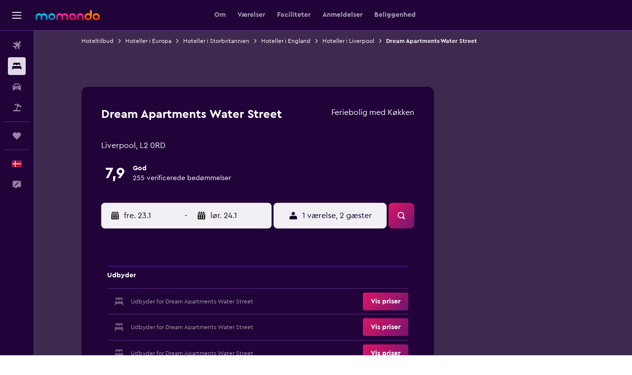

--- FILE ---
content_type: text/html;charset=UTF-8
request_url: https://www.momondo.dk/hoteller/liverpool/Dream-Apartments-Water-Street.mhd2903523.ksp
body_size: 102312
content:
<!DOCTYPE html>
<html lang='da-dk' dir='ltr'>
<head>
<meta name="r9-version" content="R800c"/><meta name="r9-built" content="20260114.082144"/><meta name="r9-rendered" content="Thu, 15 Jan 2026 09:16:35 GMT"/><meta name="r9-build-number" content="52"/><link rel="stylesheet" href="https://content.r9cdn.net/res/combined.css?v=948ea7f5090d436fa333e8f8fe4e75e9a07d82a8&amp;cluster=4"/><link rel="stylesheet" href="https://content.r9cdn.net/res/combined.css?v=77dd4a1c12f9beb6a86ccd04a99fdadc1290f04d&amp;cluster=4"/><meta name="viewport" content="width=device-width, initial-scale=1, minimum-scale=1"/><meta name="format-detection" content="telephone=no"/><link rel="icon" href="/favicon.ico" sizes="any"/><link rel="icon" href="/icon.svg" type="image/svg+xml"/><title>Dream Apartments Water Street i Liverpool, Storbritannien fra 0 kr.: tilbud, anmeldelser billeder | momondo</title><meta name="description" content="Find værelser fra 0 kr. til 0 kr. på Dream Apartments Water Street. Sammenlign værelsestyper og -priser fra 0 udbydere, og læs 255 anmeldelser af Dream Apartments Water Street, Liverpool, fra rigtige gæster."/><link rel="preconnect" href="apis.google.com"/><link rel="dns-prefetch" href="apis.google.com"/><link rel="preconnect" href="www.googletagmanager.com"/><link rel="dns-prefetch" href="www.googletagmanager.com"/><link rel="preconnect" href="www.google-analytics.com"/><link rel="dns-prefetch" href="www.google-analytics.com"/><script type="text/javascript">
var safari13PlusRegex = /Macintosh;.*?Version\/(1[3-9]|[2-9][0-9]+)(\.[0-9]+)* Safari/;
if (
window &&
window.navigator &&
window.navigator.userAgent &&
window.navigator.userAgent.indexOf('Safari') > -1 &&
window.navigator.userAgent.indexOf('Chrome') === -1 &&
safari13PlusRegex.test(window.navigator.userAgent)
) {
if (
'ontouchstart' in window &&
(!('cookieEnabled' in window.navigator) || window.navigator.cookieEnabled)
) {
if (
decodeURIComponent(document.cookie).indexOf('pmov=') < 0 &&
decodeURIComponent(document.cookie).indexOf('oo.tweb=') < 0
) {
var d = new Date();
d.setTime(d.getTime() + 90 * 24 * 60 * 60 * 1000);
document.cookie = 'pmov=tb;path=/;expires=' + d.toUTCString();
}
}
}
</script><meta name="kayak_page" content="hotel,static-hotel-detail,unknown"/><meta name="seop" content="2903523"/><meta name="seo-cache" content="true"/><meta name="kayak_seo_splitxp" content="seo-mm-hdp-header-v2=control-group,seo-hotel-details-shared-ui-form=disabled"/><script type="text/javascript">
var DynamicContextPromise = (function (handler) {
this.status = 0;
this.value = undefined;
this.thenCallbacks = [];
this.catchCallbacks = [];
this.then = function(fn) {
if (this.status === 0) {
this.thenCallbacks.push(fn);
}
if (this.status === 1) {
fn(this.value);
}
return this;
}.bind(this);
this.catch = function(fn) {
if (this.status === 0) {
this.catchCallbacks.push(fn);
}
if (this.status === 2) {
fn(this.value);
}
return this;
}.bind(this);
var resolve = function(value) {
if (this.status === 0) {
this.status = 1;
this.value = value;
this.thenCallbacks.forEach(function(fn) {
fn(value)
});
}
}.bind(this);
var reject = function(value) {
if (this.status === 0) {
this.status = 2;
this.value = value;
this.catchCallbacks.forEach(function(fn) {
fn(value)
});
}
}.bind(this);
try {
handler(resolve, reject);
} catch (err) {
reject(err);
}
return {
then: this.then,
catch: this.catch,
};
}).bind({})
var ie = (function () {
var undef,
v = 3,
div = document.createElement('div'),
all = div.getElementsByTagName('i');
while (div.innerHTML = '<!--[if gt IE ' + (++v) + ']><i></i><![endif]-->', all[0]);
return v > 4 ? v : undef;
}());
var xhr = ie <= 9 ? new XDomainRequest() : new XMLHttpRequest();
var trackingQueryParams = "";
var getOnlyValidParams = function(paramsList, reservedParamsList) {
var finalParamsList = [];
for (var i = 0; i < paramsList.length; i++) {
if (reservedParamsList.indexOf(paramsList[i].split('=')[0]) == -1) {
finalParamsList.push(paramsList[i]);
}
}
return finalParamsList;
}
var removeUnnecessaryQueryStringChars = function(paramsString) {
if (paramsString.charAt(0) === '?') {
return paramsString.substr(1);
}
return paramsString;
}
var reservedParamsList = ['vertical', 'pageId', 'subPageId', 'originalReferrer', 'seoPlacementId', 'seoLanguage', 'seoCountry', 'tags'];
var paramsString = window.location && window.location.search;
if (paramsString) {
paramsString = removeUnnecessaryQueryStringChars(paramsString);
var finalParamsList = getOnlyValidParams(paramsString.split('&'), reservedParamsList)
trackingQueryParams = finalParamsList.length > 0 ? "&" + finalParamsList.join("&") + "&seo=true" : "";
}
var trackingUrl = '/s/run/fpc/context' +
'?vertical=hotel' +
'&pageId=static-hotel-detail' +
'&subPageId=' +
'&originalReferrer=' + encodeURIComponent(document.referrer) +
'&seoPlacementId=' + encodeURIComponent('2903523') +
'&tags=' + encodeURIComponent('') +
'&origin=' + encodeURIComponent('') +
'&destination=' + encodeURIComponent('') +
'&isSeoPage=' + encodeURIComponent('true') +
'&domain=' + encodeURIComponent(window.location.host) +
trackingQueryParams;
xhr.open('GET', trackingUrl, true);
xhr.responseType = 'json';
window.R9 = window.R9 || {};
window.R9.unhiddenElements = [];
window.R9.dynamicContextPromise = new DynamicContextPromise(function(resolve, reject) {
xhr.onload = function () {
if (xhr.readyState === xhr.DONE && xhr.status === 200) {
window.R9 = window.R9 || {};
window.R9.globals = window.R9.globals || {};
resolve(xhr.response);
if (xhr.response['formToken']) {
R9.globals.formtoken = xhr.response['formToken'];
}
if (xhr.response['jsonPlacementEnabled'] && xhr.response['jsonGlobalPlacementEnabled']) {
if (xhr.response['placement']) {
R9.globals.placement = xhr.response['placement'];
}
if (xhr.response['affiliate']) {
R9.globals.affiliate = xhr.response['affiliate'];
}
}
if (xhr.response['dsaRemovableFields']) {
var dsaRemovableParamsList = xhr.response['dsaRemovableFields'];
var query = window.location.search.slice(1) || "";
var params = query.split('&');
var needRemoveParams = false;
for (var i = 0; i < dsaRemovableParamsList.length; i++) {
if (query.indexOf(dsaRemovableParamsList[i] + '=') != -1) {
needRemoveParams = true;
break;
}
}
if (needRemoveParams) {
var path = window.location.pathname;
var finalQuery = [];
for (var i = 0; i < params.length; i++) {
if (dsaRemovableParamsList.indexOf(params[i].split('=')[0]) == -1) {
finalQuery.push(params[i]);
}
}
if (window.history.replaceState) {
window.history.replaceState({}, document.title, path + (finalQuery.length > 0 ? '?' + finalQuery.join('&') : ''));
}
}
if(xhr.response['cachedCookieConsentEnabled']) {
var unhideElement = (elementId) => {
var elementToUnhide = document.querySelector(elementId);
if (elementToUnhide) {
window.R9.unhiddenElements = window.R9.unhiddenElements || [];
window.R9.unhiddenElements.push(elementId.replace('#', ''));
elementToUnhide.removeAttribute('hidden');
elementToUnhide.dispatchEvent(new Event('initialStaticHideRemove'));
}
}
var unhideCookieConsent = () => {
if (xhr.response['showSharedIabTcfDialog']) {
unhideElement('#iab-tcf-dialog');
}
if (xhr.response['showDataTransferDisclaimerDialog']) {
unhideElement('#shared-data-transfer-disclaimer-dialog');
}
if (xhr.response['showTwoPartyConsentDialog']) {
unhideElement('#shared-two-part-consent-dialog');
}
}
if (document.readyState === "loading") {
document.addEventListener("DOMContentLoaded", unhideCookieConsent);
} else {
unhideCookieConsent();
}
}
}
} else {
reject(xhr.response);
}
};
})
xhr.send('');
</script><link rel="canonical" href="https://www.momondo.dk/hoteller/liverpool/Dream-Apartments-Water-Street.mhd2903523.ksp"/><link rel="alternate" hrefLang="da-DK" href="https://www.momondo.dk/hoteller/liverpool/Dream-Apartments-Water-Street.mhd2903523.ksp"/><link rel="alternate" hrefLang="es-ES" href="https://www.momondo.es/hoteles/liverpool/Dream-Apartments-Water-Street.mhd2903523.ksp"/><link rel="alternate" hrefLang="es-UY" href="https://www.es.momondo.com/hoteles/liverpool/Dream-Apartments-Water-Street.mhd2903523.ksp"/><link rel="alternate" hrefLang="en-GB" href="https://www.momondo.co.uk/hotels/liverpool/Dream-Apartments-Water-Street.mhd2903523.ksp"/><link rel="alternate" hrefLang="en-IE" href="https://www.momondo.ie/hotels/liverpool/Dream-Apartments-Water-Street.mhd2903523.ksp"/><link rel="alternate" hrefLang="nl-NL" href="https://www.momondo.nl/hotels/liverpool/Dream-Apartments-Water-Street.mhd2903523.ksp"/><link rel="alternate" hrefLang="no-NO" href="https://www.momondo.no/hotell/liverpool/Dream-Apartments-Water-Street.mhd2903523.ksp"/><link rel="alternate" hrefLang="en-US" href="https://www.momondo.com/hotels/liverpool/Dream-Apartments-Water-Street.mhd2903523.ksp"/><meta property="og:title" content="Dream Apartments Water Street i Liverpool, Storbritannien fra 0 kr.: tilbud, anmeldelser billeder | momondo"/><meta property="og:type" content="website"/><meta property="og:description" content="Find værelser fra 0 kr. til 0 kr. på Dream Apartments Water Street. Sammenlign værelsestyper og -priser fra 0 udbydere, og læs 255 anmeldelser af Dream Apartments Water Street, Liverpool, fra rigtige gæster."/><meta property="og:url" content="https://www.momondo.dk/hoteller/liverpool/Dream-Apartments-Water-Street.mhd2903523.ksp"/><meta property="og:site_name" content="momondo"/><meta property="fb:pages" content="148785901841216"/><meta property="twitter:title" content="Dream Apartments Water Street i Liverpool, Storbritannien fra 0 kr.: tilbud, anmeldelser billeder | momondo"/><meta name="twitter:description" content="Find værelser fra 0 kr. til 0 kr. på Dream Apartments Water Street. Sammenlign værelsestyper og -priser fra 0 udbydere, og læs 255 anmeldelser af Dream Apartments Water Street, Liverpool, fra rigtige gæster."/><meta name="twitter:card" content="summary_large_image"/><meta name="twitter:site" content="@momondo"/><meta name="twitter:creator" content="@momondo"/><meta name="robots" content="noodp"/><link rel="apple-touch-icon" href="/apple-touch-icon.png"/><link rel="apple-touch-icon" sizes="60x60" href="/apple-touch-icon-60x60.png"/><link rel="apple-touch-icon" sizes="76x76" href="/apple-touch-icon-76x76.png"/><link rel="apple-touch-icon" sizes="120x120" href="/apple-touch-icon-120x120.png"/><link rel="apple-touch-icon" sizes="152x152" href="/apple-touch-icon-152x152.png"/><link rel="apple-touch-icon" sizes="167x167" href="/apple-touch-icon-167x167.png"/><link rel="apple-touch-icon" sizes="180x180" href="/apple-touch-icon-180x180.png"/><script type="application/ld+json">{"@context":"http://schema.org","@type":"BreadcrumbList","itemListElement":[{"@type":"ListItem","position":"1","item":{"@id":"https://www.momondo.dk/hoteller","name":"Hoteltilbud"}},{"@type":"ListItem","position":"2","item":{"@id":"/hoteller/europa","name":"Hoteller i Europa"}},{"@type":"ListItem","position":"3","item":{"@id":"/hoteller/storbritannien","name":"Hoteller i Storbritannien"}},{"@type":"ListItem","position":"4","item":{"@id":"/hoteller/england-storbritannien.ksp","name":"Hoteller i England"}},{"@type":"ListItem","position":"5","item":{"@id":"/hoteller/liverpool","name":"Hoteller i Liverpool"}},{"@type":"ListItem","position":"6","item":{"@id":"/hoteller/liverpool/Dream-Apartments-Water-Street.mhd2903523.ksp","name":"Dream Apartments Water Street"}}]}</script><script type="application/ld+json">{"@context":"http://schema.org","@type":"FAQPage","mainEntity":[{"@type":"Question","name":"Hvor langt er Dream Apartments Water Street fra Liverpool John Lennon?","acceptedAnswer":{"@type":"Answer","text":"Turen fra Liverpool John Lennon til Dream Apartments Water Street kommer til at tage omkring 23 min. alt afhængig af trafikken, og har en distance på 12,5 km. Hoteller i de mest populære områder er som regel omgivet af mere trafik, hvilket giver en øget rejsetid. <a href='/hoteller/liverpool/Dream-Apartments-Water-Street.mhd2903523.ksp'>Visit the hotel page for more details.</a>"}},{"@type":"Question","name":"Hvad er den bedste måde at komme til Dream Apartments Water Street fra Liverpool John Lennon?","acceptedAnswer":{"@type":"Answer","text":"Et meget populært valg for rejsene, der bor på Dream Apartments Water Street er at tage en taxi eller sammenkørselsservice fra Liverpool John Lennon direkte til hotellet. <a href='/hoteller/liverpool/Dream-Apartments-Water-Street.mhd2903523.ksp'>Visit the hotel page for more details.</a>"}},{"@type":"Question","name":"Er Dream Apartments Water Street kæledyrsvenligt?","acceptedAnswer":{"@type":"Answer","text":"Dream Apartments Water Street er et kæledyrsvenligt hotel. <a href='/hoteller/liverpool/Dream-Apartments-Water-Street.mhd2903523.ksp'>Visit the hotel page for more details.</a>"}},{"@type":"Question","name":"Er der Wi-Fi tilgængelig hos Dream Apartments Water Street?","acceptedAnswer":{"@type":"Answer","text":"Ja, Dream Apartments Water Street har Wi-Fi tilgængelig for hotellets gæster. <a href='/hoteller/liverpool/Dream-Apartments-Water-Street.mhd2903523.ksp'>Visit the hotel page for more details.</a>"}},{"@type":"Question","name":"Hvad tid skal jeg tjekke ud på Dream Apartments Water Street?","acceptedAnswer":{"@type":"Answer","text":"Udtjekning på Dream Apartments Water Street er kl. 11:00. Sen udtjekning kan være muligt ved henvendelse til receptionen. <a href='/hoteller/liverpool/Dream-Apartments-Water-Street.mhd2903523.ksp'>Visit the hotel page for more details.</a>"}},{"@type":"Question","name":"Hvor meget koster et værelse på Dream Apartments Water Street?","acceptedAnswer":{"@type":"Answer","text":"Prisen varierer afhængigt af den værelsestype, du foretrækker, og dine rejsedatoer. Gennemsnitsprisen pr. nat på Dream Apartments Water Street, Liverpool, er 1.301 kr., men du kan finde gode tilbud på helt ned til 641 kr.. Du kan finde priser til din rejse <a href='#rooms'>i formularen ovenfor</a>. <a href='/hoteller/liverpool/Dream-Apartments-Water-Street.mhd2903523.ksp'>Visit the hotel page for more details.</a>"}},{"@type":"Question","name":"Er der vaskeservice på Dream Apartments Water Street?","acceptedAnswer":{"@type":"Answer","text":"Ja, du kan vaske tøj på Dream Apartments Water Street. <a href='/hoteller/liverpool/Dream-Apartments-Water-Street.mhd2903523.ksp'>Visit the hotel page for more details.</a>"}},{"@type":"Question","name":"Hvor mange udbydere søger momondo på for hoteller i Liverpool?","acceptedAnswer":{"@type":"Answer","text":"Fra januar 2026 er der 2.198 udbydere at vælge mellem for hoteller i Liverpool. <a href='/hoteller/liverpool/Dream-Apartments-Water-Street.mhd2903523.ksp'>Visit the hotel page for more details.</a>"}},{"@type":"Question","name":"Hvornår opdaterede momondo sidst priserne for hoteller i Liverpool?","acceptedAnswer":{"@type":"Answer","text":"Priser for hoteller i Liverpool blev sidst opdateret i dag. <a href='/hoteller/liverpool/Dream-Apartments-Water-Street.mhd2903523.ksp'>Visit the hotel page for more details.</a>"}}]}</script><script type="application/ld+json">{"@context":"https://schema.org","@type":"TouristDestination","name":"Liverpool"}</script><script type="application/ld+json">[{"@context":"https://schema.org","@type":"TouristAttraction","geo":{"@type":"GeoCoordinates","latitude":53.4062119,"longitude":-2.9950681}},{"@context":"https://schema.org","@type":"TouristAttraction","geo":{"@type":"GeoCoordinates","latitude":53.405776257771535,"longitude":-2.995916324081429}},{"@context":"https://schema.org","@type":"TouristAttraction","geo":{"@type":"GeoCoordinates","latitude":53.406391,"longitude":-2.987963}},{"@context":"https://schema.org","@type":"TouristAttraction","geo":{"@type":"GeoCoordinates","latitude":53.40447,"longitude":-2.98691}},{"@context":"https://schema.org","@type":"TouristAttraction","geo":{"@type":"GeoCoordinates","latitude":53.40000574830601,"longitude":-2.99229230422975}}]</script><meta name="kayak_content_type" content="2903523,standard"/>
</head>
<body class='bd-default bd-mo react react-st da_DK '><div id='root'><div class="c--AO"><nav class="mZv3" aria-label="Genvejstaster"><a href="#main">Gå til hovedindhold</a></nav><div data-testid="page-top-anchor" aria-live="polite" aria-atomic="true" tabindex="-1" style="position:absolute;width:1px;height:1px;margin:-1px;padding:0;overflow:hidden;clip-path:inset(50%);white-space:nowrap;border:0"></div><header class="mc6t mc6t-mod-sticky-always" style="height:62px;top:0px"><div class="mc6t-wrapper"><div><div class="mc6t-banner mc6t-mod-sticky-non-mobile"></div></div><div class="mc6t-main-content mc6t-mod-bordered" style="height:62px"><div class="common-layout-react-HeaderV2 V_0p V_0p-mod-branded V_0p-mod-side-nav-ux-v2"><div class="wRhj wRhj-mod-justify-start wRhj-mod-grow"><div class="mc6t-nav-button mc6t-mod-hide-empty"><div role="button" tabindex="0" class="ZGw- ZGw--mod-size-medium ZGw--mod-variant-default" aria-label="Åbn hovednavigation"><svg viewBox="0 0 200 200" width="20" height="20" xmlns="http://www.w3.org/2000/svg" role="presentation"><path d="M191.67 50H8.33V33.33h183.33V50zm0 100H8.33v16.67h183.33V150zm0-58.33H8.33v16.67h183.33V91.67z"/></svg></div></div><div class="mc6t-logo mc6t-mod-hide-empty"><div class="gPDR gPDR-mod-focus-keyboard gPDR-momondo gPDR-non-compact gPDR-main-logo-mobile gPDR-mod-reduced-size"><a class="gPDR-main-logo-link" href="/" itemProp="https://schema.org/logo" aria-label="Gå til momondos hjemmeside"><div class="gPDR-main-logo" style="animation-duration:2000ms"><span style="transform:translate3d(0,0,0);vertical-align:middle;-webkit-font-smoothing:antialiased;-moz-osx-font-smoothing:grayscale;width:auto;height:auto" class="gPDR-logo-image"><svg width="100%" height="100%" xmlns="http://www.w3.org/2000/svg" viewBox="0 0 250 38" role="presentation" style="width:inherit;height:inherit;line-height:inherit;color:inherit"><defs><linearGradient id="logos806a-1" x2="0" y2="100%"><stop offset="0" stop-color="#00d7e5"/><stop offset="1" stop-color="#0066ae"/></linearGradient><linearGradient id="logos806b-1" x2="0" y2="100%"><stop offset="0" stop-color="#ff30ae"/><stop offset="1" stop-color="#d1003a"/></linearGradient><linearGradient id="logos806c-1" x2="0" y2="100%"><stop offset="0" stop-color="#ffba00"/><stop offset="1" stop-color="#f02e00"/></linearGradient></defs><path fill="url(#logos806a-1)" d="M23.2 15.5c2.5-2.7 6-4.4 9.9-4.4 8.7 0 13.4 6 13.4 13.4v12.8c0 .3-.3.5-.5.5h-6c-.3 0-.5-.2-.5-.5V24.5c0-4.6-3.1-5.9-6.4-5.9-3.2 0-6.4 1.3-6.4 5.9v12.8c0 .3-.3.5-.5.5h-5.9c-.3 0-.5-.2-.5-.5V24.5c0-4.6-3.1-5.9-6.4-5.9-3.2 0-6.4 1.3-6.4 5.9v12.8c0 .3-.3.5-.5.5h-6c-.3 0-.5-.2-.5-.5V24.5c0-7.4 4.7-13.4 13.3-13.4 4 0 7.5 1.7 9.9 4.4m54.3 9.1c0 7.5-5.2 13.4-14 13.4s-14-5.9-14-13.4c0-7.6 5.2-13.4 14-13.4 8.8-.1 14 5.9 14 13.4zm-6.7 0c0-3.7-2.4-6.8-7.3-6.8-5.2 0-7.3 3.1-7.3 6.8 0 3.7 2.1 6.8 7.3 6.8 5.1-.1 7.3-3.1 7.3-6.8z"/><path fill="url(#logos806b-1)" d="M103.8 15.5c2.5-2.7 6-4.4 9.9-4.4 8.7 0 13.4 6 13.4 13.4v12.8c0 .3-.3.5-.5.5h-5.9c-.3 0-.5-.2-.5-.5V24.5c0-4.6-3.1-5.9-6.4-5.9-3.2 0-6.4 1.3-6.4 5.9v12.8c0 .3-.3.5-.5.5H101c-.3 0-.5-.2-.5-.5V24.5c0-4.6-3.1-5.9-6.4-5.9-3.2 0-6.4 1.3-6.4 5.9v12.8c0 .3-.3.5-.5.5h-5.9c-.3 0-.5-.2-.5-.5V24.5c0-7.4 4.7-13.4 13.3-13.4 3.8 0 7.3 1.7 9.7 4.4m54.3 9.1c0 7.5-5.2 13.4-14 13.4s-14-5.9-14-13.4c0-7.6 5.2-13.4 14-13.4 8.7-.1 14 5.9 14 13.4zm-6.7 0c0-3.7-2.3-6.8-7.3-6.8-5.2 0-7.3 3.1-7.3 6.8 0 3.7 2.1 6.8 7.3 6.8 5.1-.1 7.3-3.1 7.3-6.8zm9.8-.1v12.8c0 .3.2.5.5.5h5.9c.3 0 .5-.2.5-.5V24.5c0-4.6 3.1-5.9 6.4-5.9 3.3 0 6.4 1.3 6.4 5.9v12.8c0 .3.2.5.5.5h5.9c.3 0 .5-.2.5-.5V24.5c0-7.4-4.5-13.4-13.4-13.4-8.7 0-13.2 6-13.2 13.4"/><path fill="url(#logos806c-1)" d="M218.4 0h-5.9c-.3 0-.5.2-.5.5v13c-1.3-1.2-4.3-2.4-7-2.4-8.8 0-14 5.9-14 13.4s5.2 13.4 14 13.4c8.7 0 14-5.2 14-14.6V.4c-.1-.2-.3-.4-.6-.4zm-13.5 31.3c-5.2 0-7.3-3-7.3-6.8 0-3.7 2.1-6.8 7.3-6.8 4.9 0 7.3 3 7.3 6.8s-2.2 6.8-7.3 6.8zM236 11.1c-8.8 0-14 5.9-14 13.4s5.2 13.4 14 13.4 14-5.9 14-13.4c0-7.4-5.3-13.4-14-13.4zm0 20.2c-5.2 0-7.3-3.1-7.3-6.8 0-3.7 2.1-6.8 7.3-6.8 4.9 0 7.3 3.1 7.3 6.8 0 3.8-2.2 6.8-7.3 6.8z"/></svg></span></div></a></div></div></div><div class="wRhj wRhj-mod-width-full-mobile wRhj-mod-justify-center wRhj-mod-allow-shrink"><div class="V_0p-search-display-wrapper"></div></div><div class="V_0p-secondary-navigation" style="margin:0;top:61px"><div class="N_ex N_ex-pres-default N_ex-mod-inline-spacing-top-none N_ex-mod-inline"><div class="N_ex-navigation-wrapper N_ex-mod-inline"><div class="N_ex-navigation-container"><div class="N_ex-navigation-items-wrapper"><div class="vHYk-button-wrapper vHYk-mod-pres-default"><div role="button" tabindex="0" class="vHYk vHYk-button" data-text="Om"><span>Om</span></div></div><div class="vHYk-button-wrapper vHYk-mod-pres-default"><div role="button" tabindex="0" class="vHYk vHYk-button" data-text="Værelser"><span>Værelser</span></div></div><div class="vHYk-button-wrapper vHYk-mod-pres-default"><div role="button" tabindex="0" class="vHYk vHYk-button" data-text="Faciliteter"><span>Faciliteter</span></div></div><div class="vHYk-button-wrapper vHYk-mod-pres-default"><div role="button" tabindex="0" class="vHYk vHYk-button" data-text="Anmeldelser"><span>Anmeldelser</span></div></div><div class="vHYk-button-wrapper vHYk-mod-pres-default"><div role="button" tabindex="0" class="vHYk vHYk-button" data-text="Beliggenhed"><span>Beliggenhed</span></div></div></div></div></div></div></div><div class="wRhj wRhj-mod-justify-end wRhj-mod-grow"><div><div class="common-layout-react-HeaderAccountWrapper theme-dark account--collapsible account--not-branded"><div class="ui-layout-header-HeaderTripsItem"></div></div></div></div><div class="c5ab7 c5ab7-mod-absolute c5ab7-collapsed c5ab7-mod-variant-accordion" style="top:62px"><div tabindex="-1" class="pRB0 pRB0-collapsed pRB0-mod-variant-accordion pRB0-mod-position-sticky" style="top:62px;height:calc(100vh - 62px)"><div><div class="pRB0-nav-items"><nav class="HtHs" aria-label="Søg"><ul class="HtHs-nav-list"><li><a href="/" aria-label="Søg efter fly " class="dJtn dJtn-collapsed dJtn-mod-variant-accordion" aria-current="false"><svg viewBox="0 0 200 200" width="1.25em" height="1.25em" xmlns="http://www.w3.org/2000/svg" class="ncEv ncEv-rtl-aware dJtn-menu-item-icon" role="presentation" aria-hidden="true"><path d="M107.91 115.59l-23.6 17.77l10.49 28.28c.83 4.36-.53 8.9-3.65 12.02l-9.78 9.78l-23.54-41.34l-41.28-23.48l9.78-9.66c3.12-3.12 7.6-4.42 11.9-3.65l28.4 10.37l17.71-23.66l-11.79-11.79l-52.86-17.5l13.14-13.49c2.77-2.77 6.6-4.24 10.49-4.01l27.05 1.83l33.12 2.24l22.1 1.47l29.46-29.34c6.48-6.48 17.09-6.48 23.57 0c3.24 3.24 4.89 7.48 4.83 11.79c.06 4.3-1.59 8.54-4.83 11.78l-29.46 29.34l1.47 22.1l2.24 33.12l1.83 27.16c.29 3.83-1.12 7.6-3.83 10.31l-13.44 13.44l-17.74-53.09l-11.79-11.79zm67.76-26.52c-4.77-4.77-12.32-4.89-17.21-.35l2.24 33l14.97-14.97a12.488 12.488 0 000-17.68zm-64.81-64.82a12.488 12.488 0 00-17.68 0L78.21 39.22l33 2.24c4.54-4.89 4.42-12.43-.35-17.21z"/></svg><div class="dJtn-menu-item-title">Fly</div></a></li><li><a href="/hoteller" aria-label="Søg efter overnatning " class="dJtn dJtn-active dJtn-collapsed dJtn-mod-variant-accordion" aria-current="page"><svg viewBox="0 0 200 200" width="1.25em" height="1.25em" xmlns="http://www.w3.org/2000/svg" class="ncEv dJtn-menu-item-icon" role="presentation" aria-hidden="true"><path d="M170.83 46.67v36.67h-16.67v-3.33c0-7.42-5.92-13.33-13.33-13.33h-19.17c-7.42 0-13.33 5.92-13.33 13.33v3.33H91.66v-3.33c0-7.42-5.92-13.33-13.33-13.33H59.16c-7.42 0-13.33 5.92-13.33 13.33v3.33H29.16V46.67c0-7.42 5.92-13.33 13.33-13.33h115c7.42 0 13.33 5.92 13.33 13.33zm7.5 53.33H21.67c-7.42 0-13.33 5.92-13.33 13.33v53.33h16.67v-16.67h150v16.67h16.67v-53.33c0-7.42-5.92-13.33-13.33-13.33z"/></svg><div class="dJtn-menu-item-title">Overnatning</div></a></li><li><a href="/biludlejning" aria-label="Søg efter biler " class="dJtn dJtn-collapsed dJtn-mod-variant-accordion" aria-current="false"><svg viewBox="0 0 200 200" width="1.25em" height="1.25em" xmlns="http://www.w3.org/2000/svg" class="ncEv dJtn-menu-item-icon" role="presentation" aria-hidden="true"><path d="M25.03 83.33H5.7c-.83 0-1.5-.67-1.5-1.5v-11h20.83v12.5zm150 0h19.33c.83 0 1.5-.67 1.5-1.5v-11h-20.83v12.5zm8.33 17.5v65.83h-33.33v-16.67h-100v16.58l-33.33.08V100.9c0-7.33 6-13.33 13.33-13.33l2.5-.08l14.58-44.92c1.75-5.5 6.92-9.25 12.75-9.25h80.33c5.83 0 11 3.75 12.75 9.25l14.58 44.92h2.5c7.33 0 13.33 6 13.33 13.33zm-137.5 7.5c0-4.58-3.75-8.33-8.33-8.33s-8.33 3.75-8.33 8.33s3.75 8.33 8.33 8.33s8.33-3.75 8.33-8.33zm87.5 16.67c0-4.58-3.75-8.33-8.33-8.33h-50c-4.58 0-8.33 3.75-8.33 8.33s3.75 8.33 8.33 8.33h50c4.58 0 8.33-3.75 8.33-8.33zm16.67-37.5L137.86 50H62.2L50.03 87.5h100zm20.83 20.83c0-4.58-3.75-8.33-8.33-8.33s-8.33 3.75-8.33 8.33s3.75 8.33 8.33 8.33s8.33-3.75 8.33-8.33z"/></svg><div class="dJtn-menu-item-title">Billeje</div></a></li><li><a href="/pakkerejser" aria-label="Søg efter pakkerejser " class="dJtn dJtn-collapsed dJtn-mod-variant-accordion" aria-current="false"><svg viewBox="0 0 200 200" width="1.25em" height="1.25em" xmlns="http://www.w3.org/2000/svg" class="ncEv dJtn-menu-item-icon" role="presentation" aria-hidden="true"><path d="M112.24 25.24L91.38 37.96c-3.4 2.04-6 5.27-7.34 8.95l-4.1 11.28l-27.41-9.98l4.36-11.98c.48-1.33.99-2.48 1.5-3.62c1.18-2.5 2.49-4.41 4-5.37c2.31-1.47 5.33-2.23 9.23-2.23l40.62.24zm49.51 124.74h-62l27.17-74.67l23.5 8.5l4.08-11.25c.75-2 .83-4.08.08-6L142.5 30.73l-6.42-5.33h-7.92l-32.5 19.75c-1.67 1-3.08 2.67-3.75 4.58l-4.17 11.33l23.5 8.5l-29.25 80.42H38.24c-7.33 0-13.25 5.92-13.25 13.25v11.75h150v-11.75c0-7.33-5.92-13.25-13.25-13.25zm29.54-75.84c-.83-2.61-2.65-5.13-5.64-7.64l-30.93-25.63l7.78 22.96c1.29 3.75 1.21 7.89-.13 11.57l-4.1 11.28l27.41 9.98l4.5-12.37c1.54-4.23 1.9-7.65 1.12-10.15z"/></svg><div class="dJtn-menu-item-title">Pakkerejser</div></a></li></ul></nav></div><div class="pRB0-line"></div><div class="pRB0-nav-items"><div><a href="#" class="eHiZ-mod-underline-none dJtn dJtn-collapsed dJtn-mod-variant-accordion" aria-label="Trips " aria-current="false"><svg viewBox="0 0 200 200" width="1.25em" height="1.25em" xmlns="http://www.w3.org/2000/svg" class="ncEv dJtn-menu-item-icon" role="presentation" aria-hidden="true"><path d="M169.94 110.33l-19.75 19.75l-.92.92l-39.58 39.58c-.67.67-1.33 1.25-2 1.67c-.75.58-1.5 1.08-2.25 1.42c-.83.42-1.75.75-2.58 1c-.75.17-1.58.25-2.33.33h-1c-.75-.08-1.58-.17-2.33-.33c-.83-.25-1.75-.58-2.58-1c-.75-.33-1.5-.83-2.25-1.42c-.67-.42-1.33-1-2-1.67L50.79 131l-.92-.92l-19.75-19.75c-8.92-9-13.42-20.67-13.42-32.42s4.5-23.42 13.42-32.42c17.92-17.83 46.92-17.83 64.83 0l5.08 5.08l5.08-5.08c8.92-8.92 20.67-13.33 32.42-13.33s23.5 4.42 32.42 13.33c17.92 17.92 17.92 46.92 0 64.83z"/></svg><div class="dJtn-menu-item-title">Trips</div></a></div></div><div class="pRB0-line"></div><div class="pRB0-nav-items"><div role="button" tabindex="0" aria-label="Vælg sprog " class="dJtn dJtn-collapsed dJtn-mod-variant-accordion"><div class="dJtn-menu-item-icon"><div class="IXOM IXOM-mod-size-xsmall"><span class="IXOM-flag-container IXOM-dk IXOM-mod-bordered"><img class="DU4n DU4n-hidden" alt="Danmark (Dansk)" width="18" height="12"/></span></div></div><div class="dJtn-menu-item-title">Dansk</div></div></div></div><div class="pRB0-navigation-links"><div class="F-Tz"></div></div></div></div><div class="c1yxs-hidden"><div class="c-ulo c-ulo-mod-always-render" aria-modal="true"><div class="c-ulo-viewport"><div tabindex="-1" class="c-ulo-content" style="max-width:640px"><div class="BLL2 BLL2-mod-variant-row BLL2-mod-padding-top-small BLL2-mod-padding-bottom-base BLL2-mod-padding-x-large"><div class="BLL2-main BLL2-mod-close-variant-dismiss BLL2-mod-dialog-variant-bottom-sheet-popup"><span class="BLL2-close BLL2-mod-close-variant-dismiss BLL2-mod-close-orientation-left BLL2-mod-close-button-padding-none"><button role="button" class="Py0r Py0r-mod-full-height-width Py0r-mod-variant-solid Py0r-mod-theme-none Py0r-mod-shape-default Py0r-mod-size-xsmall Py0r-mod-outline-offset" tabindex="0" aria-disabled="false" aria-label="Luk"><div class="Py0r-button-container"><div class="Py0r-button-content"><svg viewBox="0 0 200 200" width="20" height="20" xmlns="http://www.w3.org/2000/svg" role="presentation"><path d="M111.83 100l61.83 61.83l-11.83 11.83L100 111.83l-61.83 61.83l-11.83-11.83L88.17 100L26.33 38.17l11.83-11.83l61.83 61.83l61.83-61.83l11.83 11.83L111.82 100z"/></svg></div></div></button></span><div class="BLL2-content"></div></div><div class="BLL2-bottom-content"><label class="hEI8" id="country-picker-search-label" for="country-picker-search">Søg efter et land eller sprog</label><div role="presentation" tabindex="-1" class="puNl puNl-mod-cursor-inherit puNl-mod-font-size-base puNl-mod-radius-base puNl-mod-corner-radius-all puNl-mod-size-base puNl-mod-spacing-default puNl-mod-state-default puNl-mod-theme-form puNl-mod-validation-state-neutral puNl-mod-validation-style-border"><input class="NhpT NhpT-mod-radius-base NhpT-mod-corner-radius-all NhpT-mod-size-base NhpT-mod-state-default NhpT-mod-theme-form NhpT-mod-validation-state-neutral NhpT-mod-validation-style-border NhpT-mod-hide-native-clear-button" type="search" tabindex="0" aria-controls="country-picker-list" id="country-picker-search" autoComplete="off" placeholder="Søg efter et land eller sprog" value=""/></div></div></div><div class="Qe5W Qe5W-mod-padding-none"><div class="daOL"><ul role="listbox" tabindex="0" id="country-picker-list" class="RHsd RHsd-mod-hide-focus-outline RHsd-mod-display-flex"><li id="en-AU-Australia (English)" role="option" class="pe5z" aria-selected="false"><a aria-current="false" class="dG4A" href="https://www.momondo.com.au" tabindex="-1"><div class="IXOM IXOM-mod-size-xsmall"><span class="IXOM-flag-container IXOM-au IXOM-mod-bordered"><img class="DU4n DU4n-hidden" alt="Australia (English)" width="18" height="12"/></span></div><span class="dG4A-label">Australia (English)</span></a></li><li id="fr-BE-Belgique (Français)" role="option" class="pe5z" aria-selected="false"><a aria-current="false" class="dG4A" href="https://www.fr.momondo.be/in?cc=be&amp;lc=fr" tabindex="-1"><div class="IXOM IXOM-mod-size-xsmall"><span class="IXOM-flag-container IXOM-be IXOM-mod-bordered"><img class="DU4n DU4n-hidden" alt="Belgique (Français)" width="18" height="12"/></span></div><span class="dG4A-label">Belgique (Français)</span></a></li><li id="nl-BE-België (Nederlands)" role="option" class="pe5z" aria-selected="false"><a aria-current="false" class="dG4A" href="https://www.momondo.be/in?cc=be&amp;lc=nl" tabindex="-1"><div class="IXOM IXOM-mod-size-xsmall"><span class="IXOM-flag-container IXOM-be IXOM-mod-bordered"><img class="DU4n DU4n-hidden" alt="België (Nederlands)" width="18" height="12"/></span></div><span class="dG4A-label">België (Nederlands)</span></a></li><li id="pt-BR-Brasil (Português)" role="option" class="pe5z" aria-selected="false"><a aria-current="false" class="dG4A" href="https://www.momondo.com.br" tabindex="-1"><div class="IXOM IXOM-mod-size-xsmall"><span class="IXOM-flag-container IXOM-br IXOM-mod-bordered"><img class="DU4n DU4n-hidden" alt="Brasil (Português)" width="18" height="12"/></span></div><span class="dG4A-label">Brasil (Português)</span></a></li><li id="en-CA-Canada (English)" role="option" class="pe5z" aria-selected="false"><a aria-current="false" class="dG4A" href="https://www.momondo.ca/in?cc=ca&amp;lc=en" tabindex="-1"><div class="IXOM IXOM-mod-size-xsmall"><span class="IXOM-flag-container IXOM-ca IXOM-mod-bordered"><img class="DU4n DU4n-hidden" alt="Canada (English)" width="18" height="12"/></span></div><span class="dG4A-label">Canada (English)</span></a></li><li id="fr-CA-Canada (Français)" role="option" class="pe5z" aria-selected="false"><a aria-current="false" class="dG4A" href="https://www.fr.momondo.ca/in?cc=ca&amp;lc=fr" tabindex="-1"><div class="IXOM IXOM-mod-size-xsmall"><span class="IXOM-flag-container IXOM-ca IXOM-mod-bordered"><img class="DU4n DU4n-hidden" alt="Canada (Français)" width="18" height="12"/></span></div><span class="dG4A-label">Canada (Français)</span></a></li><li id="cs-CZ-Česká republika (Čeština)" role="option" class="pe5z" aria-selected="false"><a aria-current="false" class="dG4A" href="https://www.momondo.cz" tabindex="-1"><div class="IXOM IXOM-mod-size-xsmall"><span class="IXOM-flag-container IXOM-cz IXOM-mod-bordered"><img class="DU4n DU4n-hidden" alt="Česká republika (Čeština)" width="18" height="12"/></span></div><span class="dG4A-label">Česká republika (Čeština)</span></a></li><li id="es-CL-Chile (Español)" role="option" class="pe5z" aria-selected="false"><a aria-current="false" class="dG4A" href="https://www.momondo.cl" tabindex="-1"><div class="IXOM IXOM-mod-size-xsmall"><span class="IXOM-flag-container IXOM-cl IXOM-mod-bordered"><img class="DU4n DU4n-hidden" alt="Chile (Español)" width="18" height="12"/></span></div><span class="dG4A-label">Chile (Español)</span></a></li><li id="es-CO-Colombia (Español)" role="option" class="pe5z" aria-selected="false"><a aria-current="false" class="dG4A" href="https://www.momondo.com.co" tabindex="-1"><div class="IXOM IXOM-mod-size-xsmall"><span class="IXOM-flag-container IXOM-co IXOM-mod-bordered"><img class="DU4n DU4n-hidden" alt="Colombia (Español)" width="18" height="12"/></span></div><span class="dG4A-label">Colombia (Español)</span></a></li><li id="da-DK-Danmark (Dansk)" role="option" class="pe5z pe5z-mod-selected" aria-selected="true"><a aria-current="true" class="dG4A dG4A-mod-selected" href="https://www.momondo.dk/hoteller/liverpool/Dream-Apartments-Water-Street.mhd2903523.ksp" tabindex="-1"><div class="IXOM IXOM-mod-size-xsmall"><span class="IXOM-flag-container IXOM-dk IXOM-mod-bordered"><img class="DU4n DU4n-hidden" alt="Danmark (Dansk)" width="18" height="12"/></span></div><span class="dG4A-label">Danmark (Dansk)</span></a></li><li id="de-DE-Deutschland (Deutsch)" role="option" class="pe5z" aria-selected="false"><a aria-current="false" class="dG4A" href="https://www.momondo.de" tabindex="-1"><div class="IXOM IXOM-mod-size-xsmall"><span class="IXOM-flag-container IXOM-de IXOM-mod-bordered"><img class="DU4n DU4n-hidden" alt="Deutschland (Deutsch)" width="18" height="12"/></span></div><span class="dG4A-label">Deutschland (Deutsch)</span></a></li><li id="et-EE-Eesti (Eesti)" role="option" class="pe5z" aria-selected="false"><a aria-current="false" class="dG4A" href="https://www.momondo.ee" tabindex="-1"><div class="IXOM IXOM-mod-size-xsmall"><span class="IXOM-flag-container IXOM-ee IXOM-mod-bordered"><img class="DU4n DU4n-hidden" alt="Eesti (Eesti)" width="18" height="12"/></span></div><span class="dG4A-label">Eesti (Eesti)</span></a></li><li id="es-ES-España (Español)" role="option" class="pe5z" aria-selected="false"><a aria-current="false" class="dG4A" href="https://www.momondo.es/hoteles/liverpool/Dream-Apartments-Water-Street.mhd2903523.ksp" tabindex="-1"><div class="IXOM IXOM-mod-size-xsmall"><span class="IXOM-flag-container IXOM-es IXOM-mod-bordered"><img class="DU4n DU4n-hidden" alt="España (Español)" width="18" height="12"/></span></div><span class="dG4A-label">España (Español)</span></a></li><li id="fr-FR-France (Français)" role="option" class="pe5z" aria-selected="false"><a aria-current="false" class="dG4A" href="https://www.momondo.fr" tabindex="-1"><div class="IXOM IXOM-mod-size-xsmall"><span class="IXOM-flag-container IXOM-fr IXOM-mod-bordered"><img class="DU4n DU4n-hidden" alt="France (Français)" width="18" height="12"/></span></div><span class="dG4A-label">France (Français)</span></a></li><li id="en-IN-India (English)" role="option" class="pe5z" aria-selected="false"><a aria-current="false" class="dG4A" href="https://www.momondo.in" tabindex="-1"><div class="IXOM IXOM-mod-size-xsmall"><span class="IXOM-flag-container IXOM-in IXOM-mod-bordered"><img class="DU4n DU4n-hidden" alt="India (English)" width="18" height="12"/></span></div><span class="dG4A-label">India (English)</span></a></li><li id="en-IE-Ireland (English)" role="option" class="pe5z" aria-selected="false"><a aria-current="false" class="dG4A" href="https://www.momondo.ie/hotels/liverpool/Dream-Apartments-Water-Street.mhd2903523.ksp" tabindex="-1"><div class="IXOM IXOM-mod-size-xsmall"><span class="IXOM-flag-container IXOM-ie IXOM-mod-bordered"><img class="DU4n DU4n-hidden" alt="Ireland (English)" width="18" height="12"/></span></div><span class="dG4A-label">Ireland (English)</span></a></li><li id="it-IT-Italia (Italiano)" role="option" class="pe5z" aria-selected="false"><a aria-current="false" class="dG4A" href="https://www.momondo.it" tabindex="-1"><div class="IXOM IXOM-mod-size-xsmall"><span class="IXOM-flag-container IXOM-it IXOM-mod-bordered"><img class="DU4n DU4n-hidden" alt="Italia (Italiano)" width="18" height="12"/></span></div><span class="dG4A-label">Italia (Italiano)</span></a></li><li id="es-MX-México (Español)" role="option" class="pe5z" aria-selected="false"><a aria-current="false" class="dG4A" href="https://www.momondo.mx" tabindex="-1"><div class="IXOM IXOM-mod-size-xsmall"><span class="IXOM-flag-container IXOM-mx IXOM-mod-bordered"><img class="DU4n DU4n-hidden" alt="México (Español)" width="18" height="12"/></span></div><span class="dG4A-label">México (Español)</span></a></li><li id="nl-NL-Nederland (Nederlands)" role="option" class="pe5z" aria-selected="false"><a aria-current="false" class="dG4A" href="https://www.momondo.nl/hotels/liverpool/Dream-Apartments-Water-Street.mhd2903523.ksp" tabindex="-1"><div class="IXOM IXOM-mod-size-xsmall"><span class="IXOM-flag-container IXOM-nl IXOM-mod-bordered"><img class="DU4n DU4n-hidden" alt="Nederland (Nederlands)" width="18" height="12"/></span></div><span class="dG4A-label">Nederland (Nederlands)</span></a></li><li id="no-NO-Norge (Norsk)" role="option" class="pe5z" aria-selected="false"><a aria-current="false" class="dG4A" href="https://www.momondo.no/hotell/liverpool/Dream-Apartments-Water-Street.mhd2903523.ksp" tabindex="-1"><div class="IXOM IXOM-mod-size-xsmall"><span class="IXOM-flag-container IXOM-no IXOM-mod-bordered"><img class="DU4n DU4n-hidden" alt="Norge (Norsk)" width="18" height="12"/></span></div><span class="dG4A-label">Norge (Norsk)</span></a></li><li id="es-PE-Perú (Español)" role="option" class="pe5z" aria-selected="false"><a aria-current="false" class="dG4A" href="https://www.momondo.com.pe" tabindex="-1"><div class="IXOM IXOM-mod-size-xsmall"><span class="IXOM-flag-container IXOM-pe IXOM-mod-bordered"><img class="DU4n DU4n-hidden" alt="Perú (Español)" width="18" height="12"/></span></div><span class="dG4A-label">Perú (Español)</span></a></li><li id="pl-PL-Polska (Polski)" role="option" class="pe5z" aria-selected="false"><a aria-current="false" class="dG4A" href="https://www.momondo.pl" tabindex="-1"><div class="IXOM IXOM-mod-size-xsmall"><span class="IXOM-flag-container IXOM-pl IXOM-mod-bordered"><img class="DU4n DU4n-hidden" alt="Polska (Polski)" width="18" height="12"/></span></div><span class="dG4A-label">Polska (Polski)</span></a></li><li id="pt-PT-Portugal (Português)" role="option" class="pe5z" aria-selected="false"><a aria-current="false" class="dG4A" href="https://www.momondo.pt" tabindex="-1"><div class="IXOM IXOM-mod-size-xsmall"><span class="IXOM-flag-container IXOM-pt IXOM-mod-bordered"><img class="DU4n DU4n-hidden" alt="Portugal (Português)" width="18" height="12"/></span></div><span class="dG4A-label">Portugal (Português)</span></a></li><li id="ro-RO-România (Română)" role="option" class="pe5z" aria-selected="false"><a aria-current="false" class="dG4A" href="https://www.momondo.ro" tabindex="-1"><div class="IXOM IXOM-mod-size-xsmall"><span class="IXOM-flag-container IXOM-ro IXOM-mod-bordered"><img class="DU4n DU4n-hidden" alt="România (Română)" width="18" height="12"/></span></div><span class="dG4A-label">România (Română)</span></a></li><li id="fr-CH-Suisse (Français)" role="option" class="pe5z" aria-selected="false"><a aria-current="false" class="dG4A" href="https://www.fr.momondo.ch/in?cc=ch&amp;lc=fr" tabindex="-1"><div class="IXOM IXOM-mod-size-xsmall"><span class="IXOM-flag-container IXOM-ch IXOM-mod-bordered"><img class="DU4n DU4n-hidden" alt="Suisse (Français)" width="18" height="12"/></span></div><span class="dG4A-label">Suisse (Français)</span></a></li><li id="de-CH-Schweiz (Deutsch)" role="option" class="pe5z" aria-selected="false"><a aria-current="false" class="dG4A" href="https://www.momondo.ch/in?cc=ch&amp;lc=de" tabindex="-1"><div class="IXOM IXOM-mod-size-xsmall"><span class="IXOM-flag-container IXOM-ch IXOM-mod-bordered"><img class="DU4n DU4n-hidden" alt="Schweiz (Deutsch)" width="18" height="12"/></span></div><span class="dG4A-label">Schweiz (Deutsch)</span></a></li><li id="it-CH-Svizzera (Italiano)" role="option" class="pe5z" aria-selected="false"><a aria-current="false" class="dG4A" href="https://www.it.momondo.ch/in?cc=ch&amp;lc=it" tabindex="-1"><div class="IXOM IXOM-mod-size-xsmall"><span class="IXOM-flag-container IXOM-ch IXOM-mod-bordered"><img class="DU4n DU4n-hidden" alt="Svizzera (Italiano)" width="18" height="12"/></span></div><span class="dG4A-label">Svizzera (Italiano)</span></a></li><li id="en-ZA-South Africa (English)" role="option" class="pe5z" aria-selected="false"><a aria-current="false" class="dG4A" href="https://www.momondo.co.za" tabindex="-1"><div class="IXOM IXOM-mod-size-xsmall"><span class="IXOM-flag-container IXOM-za IXOM-mod-bordered"><img class="DU4n DU4n-hidden" alt="South Africa (English)" width="18" height="12"/></span></div><span class="dG4A-label">South Africa (English)</span></a></li><li id="fi-FI-Suomi (Suomi)" role="option" class="pe5z" aria-selected="false"><a aria-current="false" class="dG4A" href="https://www.momondo.fi" tabindex="-1"><div class="IXOM IXOM-mod-size-xsmall"><span class="IXOM-flag-container IXOM-fi IXOM-mod-bordered"><img class="DU4n DU4n-hidden" alt="Suomi (Suomi)" width="18" height="12"/></span></div><span class="dG4A-label">Suomi (Suomi)</span></a></li><li id="sv-SE-Sverige (Svenska)" role="option" class="pe5z" aria-selected="false"><a aria-current="false" class="dG4A" href="https://www.momondo.se" tabindex="-1"><div class="IXOM IXOM-mod-size-xsmall"><span class="IXOM-flag-container IXOM-se IXOM-mod-bordered"><img class="DU4n DU4n-hidden" alt="Sverige (Svenska)" width="18" height="12"/></span></div><span class="dG4A-label">Sverige (Svenska)</span></a></li><li id="tr-TR-Türkiye (Türkçe)" role="option" class="pe5z" aria-selected="false"><a aria-current="false" class="dG4A" href="https://www.momondo.com.tr" tabindex="-1"><div class="IXOM IXOM-mod-size-xsmall"><span class="IXOM-flag-container IXOM-tr IXOM-mod-bordered"><img class="DU4n DU4n-hidden" alt="Türkiye (Türkçe)" width="18" height="12"/></span></div><span class="dG4A-label">Türkiye (Türkçe)</span></a></li><li id="en-GB-United Kingdom (English)" role="option" class="pe5z" aria-selected="false"><a aria-current="false" class="dG4A" href="https://www.momondo.co.uk/hotels/liverpool/Dream-Apartments-Water-Street.mhd2903523.ksp" tabindex="-1"><div class="IXOM IXOM-mod-size-xsmall"><span class="IXOM-flag-container IXOM-gb IXOM-mod-bordered"><img class="DU4n DU4n-hidden" alt="United Kingdom (English)" width="18" height="12"/></span></div><span class="dG4A-label">United Kingdom (English)</span></a></li><li id="en-US-United States (English)" role="option" class="pe5z" aria-selected="false"><a aria-current="false" class="dG4A" href="https://www.momondo.com/in?cc=us&amp;lc=en&amp;url=/hotels/liverpool/Dream-Apartments-Water-Street.mhd2903523.ksp" tabindex="-1"><div class="IXOM IXOM-mod-size-xsmall"><span class="IXOM-flag-container IXOM-us IXOM-mod-bordered"><img class="DU4n DU4n-hidden" alt="United States (English)" width="18" height="12"/></span></div><span class="dG4A-label">United States (English)</span></a></li><li id="es-UY-Estados Unidos (Español)" role="option" class="pe5z" aria-selected="false"><a aria-current="false" class="dG4A" href="https://www.es.momondo.com/in?cc=uy&amp;lc=es&amp;url=/hotels/liverpool/Dream-Apartments-Water-Street.mhd2903523.ksp" tabindex="-1"><div class="IXOM IXOM-mod-size-xsmall"><span class="IXOM-flag-container IXOM-us IXOM-mod-bordered"><img class="DU4n DU4n-hidden" alt="Estados Unidos (Español)" width="18" height="12"/></span></div><span class="dG4A-label">Estados Unidos (Español)</span></a></li><li id="es-UY-Uruguay (Español)" role="option" class="pe5z" aria-selected="false"><a aria-current="false" class="dG4A" href="https://www.es.momondo.com/hoteles/liverpool/Dream-Apartments-Water-Street.mhd2903523.ksp" tabindex="-1"><div class="IXOM IXOM-mod-size-xsmall"><span class="IXOM-flag-container IXOM-uy IXOM-mod-bordered"><img class="DU4n DU4n-hidden" alt="Uruguay (Español)" width="18" height="12"/></span></div><span class="dG4A-label">Uruguay (Español)</span></a></li><li id="de-AT-Österreich (Deutsch)" role="option" class="pe5z" aria-selected="false"><a aria-current="false" class="dG4A" href="https://www.momondo.at" tabindex="-1"><div class="IXOM IXOM-mod-size-xsmall"><span class="IXOM-flag-container IXOM-at IXOM-mod-bordered"><img class="DU4n DU4n-hidden" alt="Österreich (Deutsch)" width="18" height="12"/></span></div><span class="dG4A-label">Österreich (Deutsch)</span></a></li><li id="uk-UA-Україна (Українська)" role="option" class="pe5z" aria-selected="false"><a aria-current="false" class="dG4A" href="https://www.momondo.ua/in?cc=ua&amp;lc=uk" tabindex="-1"><div class="IXOM IXOM-mod-size-xsmall"><span class="IXOM-flag-container IXOM-ua IXOM-mod-bordered"><img class="DU4n DU4n-hidden" alt="Україна (Українська)" width="18" height="12"/></span></div><span class="dG4A-label">Україна (Українська)</span></a></li><li id="ru-UA-Украина (Русский)" role="option" class="pe5z" aria-selected="false"><a aria-current="false" class="dG4A" href="https://www.ru.momondo.ua/in?cc=ua&amp;lc=ru" tabindex="-1"><div class="IXOM IXOM-mod-size-xsmall"><span class="IXOM-flag-container IXOM-ua IXOM-mod-bordered"><img class="DU4n DU4n-hidden" alt="Украина (Русский)" width="18" height="12"/></span></div><span class="dG4A-label">Украина (Русский)</span></a></li></ul></div></div></div></div></div></div><div class="V_0p-loader"></div></div></div></div></header><div class="c--AO-main c--AO-new-nav-breakpoints" id="main" style="margin:0"><div class="Dfto"><div class="Dfto-image-container"><div class="Dfto-background-image Dfto-no-image"></div></div><div class="ffsL-color-overlay"><div class="ffsL-breadcrumbs"><div class="kml-layout edges-m mobile-edges c31EJ"><nav aria-label="Breadcrumb" class="qLKa-mod-all qLKa-mod-paddings-small"><ol class="qLKa-list"><li class="qLKa-list-item"><a class="qLKa-item qLKa-mod-theme-default qLKa-mod-size-small qLKa-mod-color-app-content" href="https://www.momondo.dk/hoteller">Hoteltilbud</a><svg viewBox="0 0 200 200" width="12" height="12" xmlns="http://www.w3.org/2000/svg" class="qLKa-separator qLKa-mod-theme-default" role="presentation"><path d="M75 32.5l57.95 58.09c5.19 5.2 5.19 13.62 0 18.82L75 167.5l-11.83-11.83L118.84 100L63.17 44.33L75 32.5z"/></svg></li><li class="qLKa-list-item"><a class="qLKa-item qLKa-mod-theme-default qLKa-mod-size-small qLKa-mod-color-app-content" href="/hoteller/europa">Hoteller i Europa</a><svg viewBox="0 0 200 200" width="12" height="12" xmlns="http://www.w3.org/2000/svg" class="qLKa-separator qLKa-mod-theme-default" role="presentation"><path d="M75 32.5l57.95 58.09c5.19 5.2 5.19 13.62 0 18.82L75 167.5l-11.83-11.83L118.84 100L63.17 44.33L75 32.5z"/></svg></li><li class="qLKa-list-item"><a class="qLKa-item qLKa-mod-theme-default qLKa-mod-size-small qLKa-mod-color-app-content" href="/hoteller/storbritannien">Hoteller i Storbritannien</a><svg viewBox="0 0 200 200" width="12" height="12" xmlns="http://www.w3.org/2000/svg" class="qLKa-separator qLKa-mod-theme-default" role="presentation"><path d="M75 32.5l57.95 58.09c5.19 5.2 5.19 13.62 0 18.82L75 167.5l-11.83-11.83L118.84 100L63.17 44.33L75 32.5z"/></svg></li><li class="qLKa-list-item"><a class="qLKa-item qLKa-mod-theme-default qLKa-mod-size-small qLKa-mod-color-app-content" href="/hoteller/england-storbritannien.ksp">Hoteller i England</a><svg viewBox="0 0 200 200" width="12" height="12" xmlns="http://www.w3.org/2000/svg" class="qLKa-separator qLKa-mod-theme-default" role="presentation"><path d="M75 32.5l57.95 58.09c5.19 5.2 5.19 13.62 0 18.82L75 167.5l-11.83-11.83L118.84 100L63.17 44.33L75 32.5z"/></svg></li><li class="qLKa-list-item"><a class="qLKa-item qLKa-mod-theme-default qLKa-mod-size-small qLKa-mod-color-app-content" href="/hoteller/liverpool">Hoteller i Liverpool</a><svg viewBox="0 0 200 200" width="12" height="12" xmlns="http://www.w3.org/2000/svg" class="qLKa-separator qLKa-mod-theme-default" role="presentation"><path d="M75 32.5l57.95 58.09c5.19 5.2 5.19 13.62 0 18.82L75 167.5l-11.83-11.83L118.84 100L63.17 44.33L75 32.5z"/></svg></li><li class="qLKa-list-item"><span class="qLKa-current-item qLKa-mod-size-small qLKa-mod-theme-default qLKa-mod-bold" aria-current="page">Dream Apartments Water Street</span></li></ol></nav></div></div><div class="kml-layout edges-m mobile-edges c31EJ"><span id="" class="gZxZ-section-scroll-position" style="top:-150px"></span><section class="gZxZ gZxZ-mod-spacing-xxxxlarge gZxZ-mod-no-separator gZxZ-mod-size-marginless"><div class="gZxZ-content gZxZ-content-marginless gZxZ-mod-content-no-margin"><div class="dDRl"><div class="dDRl-overview"><div class="dDRl-header-container"><h1 class="dDRl-hotel-name">Dream Apartments Water Street</h1><p class="dDRl-hotel-info">Feriebolig med Køkken</p></div><span class="hEI8">0 stjerner</span><div class="O3Yc O3Yc-sp-default" aria-hidden="true" role="img"></div><p class="dDRl-address">Liverpool, L2 0RD</p><a href="tel:" class="dDRl-phone"></a></div><div class="dDRl-facts-container"><div class="dDRl-fact-card"><div class="dDRl-data-wrapper"><span class="dDRl-data">7,9</span></div><div><span class="dDRl-title">God</span><p class="dDRl-subtitle">255 verificerede bedømmelser</p></div></div></div><div class="dDRl-searchform"><div class="HPw7 HPw7-pres-detailsPage HPw7-pres-rooms-guests HPw7-pres-no-location"><div class="HPw7-form-fields-and-submit"><div class="HPw7-form-fields"><div class="HPw7-dates"><div class="c4Nju"><div class="VzQg VzQg-mod-border-radius-medium c4Nju-block c4Nju-mod-size-large"></div></div></div><div class="HPw7-rooms-guests"><div class="c4Nju"><div class="VzQg VzQg-mod-border-radius-medium c4Nju-block c4Nju-mod-size-large"></div></div></div></div><div class="HPw7-submit"><button role="button" class="Iqt3 Iqt3-mod-disabled Iqt3-mod-stretch Iqt3-mod-bold Iqt3-mod-element-button Button-No-Standard-Style Iqt3-mod-variant-solid Iqt3-mod-theme-progress Iqt3-mod-shape-rounded-medium Iqt3-mod-shape-mod-default Iqt3-mod-spacing-default Iqt3-mod-size-large Iqt3-mod-animation-none" tabindex="-1" disabled="" aria-disabled="true" type="submit" aria-label="Søg"><div class="Iqt3-button-container"><div class="Iqt3-button-content"><svg viewBox="0 0 200 200" width="24" height="24" xmlns="http://www.w3.org/2000/svg" class="c8LPF-icon" role="presentation"><path d="M143.25 125.58c6.83-10.25 10.92-22.67 10.92-36c0-35.67-28.92-64.58-64.58-64.58S25 53.92 25 89.58s28.92 64.58 64.58 64.58c13.33 0 25.75-4.08 36-10.92l31.75 31.75L175 157.32l-31.75-31.75zm-101.58-36c0-26.42 21.5-47.92 47.92-47.92s47.92 21.5 47.92 47.92s-21.5 47.92-47.92 47.92S41.67 116 41.67 89.58z"/></svg></div></div><div class="Iqt3-button-focus-outline"></div></button></div></div><div class="UHff UHff-mod-margin-top-base"><div class="UHff-title-placeholder"></div><div class="UHff-items-placeholder"><div class="UHff-cmp2-item-placeholder"></div></div></div></div><div class="dDRl-deals-v2"><div class="c8PDw c8PDw-pres- c8PDw-mod-top-border"><div class="c8PDw-table"><div class="c8PDw-header kml-row mod-row-gapless"><div class="kml-col-6-12 kml-col-3-12-m">Udbyder</div><div class="c8PDw-price-header kml-col-2-12 kml-col-2-12-m"></div></div><div class="c8PDw-content c8PDw-mod-show-less-deals"><div class="bX1P-deal-row bX1P-pres- kml-row mod-row-gapless"><div class="bX1P-no-provider-container kml-col-7-12 kml-col-8-12-m"><svg viewBox="0 0 200 200" width="1.25em" height="1.25em" xmlns="http://www.w3.org/2000/svg" class="bX1P-no-provider-icon" role="presentation"><path d="M54.17 83.33h-12.5v-50h116.67v50h-12.5v-7.5c0-7.36-5.97-13.33-13.33-13.33h-10.83c-7.36 0-13.33 5.97-13.33 13.33v7.5H91.68v-7.5c0-7.36-5.97-13.33-13.33-13.33H67.52c-7.36 0-13.33 5.97-13.33 13.33v7.5zM157.5 100h-115c-7.36 0-13.33 5.97-13.33 13.33v53.33h16.67v-25h108.33v25h16.67v-53.33c0-7.36-5.97-13.33-13.33-13.33z"/></svg><div class="bX1P-provider-name">Udbyder for Dream Apartments Water Street</div></div><div class="bX1P-space-between kml-col-5-12 kml-col-3-12-m"><button class="RxNS RxNS-mod-variant-solid RxNS-mod-theme-progress RxNS-mod-shape-default RxNS-mod-spacing-base RxNS-mod-size-xsmall" tabindex="0" aria-disabled="false" role="button"><div class="RxNS-button-container"><div class="RxNS-button-content">Vis priser</div></div></button></div></div><div class="bX1P-deal-row bX1P-pres- kml-row mod-row-gapless"><div class="bX1P-no-provider-container kml-col-7-12 kml-col-8-12-m"><svg viewBox="0 0 200 200" width="1.25em" height="1.25em" xmlns="http://www.w3.org/2000/svg" class="bX1P-no-provider-icon" role="presentation"><path d="M54.17 83.33h-12.5v-50h116.67v50h-12.5v-7.5c0-7.36-5.97-13.33-13.33-13.33h-10.83c-7.36 0-13.33 5.97-13.33 13.33v7.5H91.68v-7.5c0-7.36-5.97-13.33-13.33-13.33H67.52c-7.36 0-13.33 5.97-13.33 13.33v7.5zM157.5 100h-115c-7.36 0-13.33 5.97-13.33 13.33v53.33h16.67v-25h108.33v25h16.67v-53.33c0-7.36-5.97-13.33-13.33-13.33z"/></svg><div class="bX1P-provider-name">Udbyder for Dream Apartments Water Street</div></div><div class="bX1P-space-between kml-col-5-12 kml-col-3-12-m"><button class="RxNS RxNS-mod-variant-solid RxNS-mod-theme-progress RxNS-mod-shape-default RxNS-mod-spacing-base RxNS-mod-size-xsmall" tabindex="0" aria-disabled="false" role="button"><div class="RxNS-button-container"><div class="RxNS-button-content">Vis priser</div></div></button></div></div><div class="bX1P-deal-row bX1P-pres- kml-row mod-row-gapless"><div class="bX1P-no-provider-container kml-col-7-12 kml-col-8-12-m"><svg viewBox="0 0 200 200" width="1.25em" height="1.25em" xmlns="http://www.w3.org/2000/svg" class="bX1P-no-provider-icon" role="presentation"><path d="M54.17 83.33h-12.5v-50h116.67v50h-12.5v-7.5c0-7.36-5.97-13.33-13.33-13.33h-10.83c-7.36 0-13.33 5.97-13.33 13.33v7.5H91.68v-7.5c0-7.36-5.97-13.33-13.33-13.33H67.52c-7.36 0-13.33 5.97-13.33 13.33v7.5zM157.5 100h-115c-7.36 0-13.33 5.97-13.33 13.33v53.33h16.67v-25h108.33v25h16.67v-53.33c0-7.36-5.97-13.33-13.33-13.33z"/></svg><div class="bX1P-provider-name">Udbyder for Dream Apartments Water Street</div></div><div class="bX1P-space-between kml-col-5-12 kml-col-3-12-m"><button class="RxNS RxNS-mod-variant-solid RxNS-mod-theme-progress RxNS-mod-shape-default RxNS-mod-spacing-base RxNS-mod-size-xsmall" tabindex="0" aria-disabled="false" role="button"><div class="RxNS-button-container"><div class="RxNS-button-content">Vis priser</div></div></button></div></div></div></div></div></div></div></div></div></section></div></div></div><div class="RziN"><div class="kml-layout edges-m mobile-edges c31EJ"><div class="aZJU aZJU-mod-spacing-default aZJU-mod-alignment-center aZJU-mod-wrap"><div class="ZwWv ZwWv-mod-max-width-shrunk ZwWv-mod-margin-default ZwWv-mod-background-color-transparent ZwWv-mod-text-alignment-center ZwWv-mod-two-in-row ZwWv-mod-centered-items"><button class="ZwWv-image-wrapper"><img class="ATNn ATNn-hidden ZwWv-image" alt="Kåret som vinder af Europas bedste rejseapp 2023"/></button><div class="ZwWv-content"><div class="ZwWv-title">Kåret som vinder af Europas bedste rejseapp 2023</div><div class="CoyE"><a href="#" class="eHiZ-mod-underline-none" title="Nu på Google Play" aria-label="Nu på Google Play" target="_blank"><svg width="105" height="46" viewBox="0 0 185 62" fill="none" xmlns="http://www.w3.org/2000/svg" role="presentation" url="https://app.adjust.com/nrro0e_fiwyk9?campaign=M-Brand-NA-DK-DA-SEO&amp;adgroup=hotels&amp;creative=Travel_App_Awards_module&amp;fallback=https://www.momondo.dk/mobile&amp;redirect_macos=https://www.momondo.dk/mobile"> <path d="M169.899 0.000154H14.7087C14.143 0.000154 13.5841 0.000153999 13.0198 0.00323399C12.5476 0.00631398 12.0791 0.015246 11.6023 0.0227919C10.5664 0.0349558 9.53296 0.125925 8.51094 0.294909C7.49035 0.467573 6.50173 0.793102 5.57852 1.26049C4.65647 1.73185 3.81398 2.34432 3.08159 3.07568C2.34536 3.80493 1.73164 4.64785 1.26405 5.57201C0.795147 6.49443 0.470018 7.48289 0.299891 8.50324C0.128134 9.52227 0.0357098 10.553 0.0234482 11.5863C0.00910162 12.0585 0.00755897 12.5322 0 13.0045V48.6003C0.00755897 49.0784 0.00910162 49.5417 0.0234482 50.0202C0.0357214 51.0533 0.128145 52.084 0.299891 53.1029C0.469561 54.1238 0.794708 55.1128 1.26405 56.0355C1.73142 56.9568 2.34522 57.7963 3.08159 58.5215C3.8112 59.2561 4.65424 59.869 5.57852 60.3367C6.50173 60.8054 7.49024 61.1328 8.51094 61.3082C9.53313 61.4758 10.5665 61.5668 11.6023 61.5804C12.0789 61.5909 12.5476 61.5969 13.0199 61.5969C13.5841 61.6 14.143 61.6 14.7087 61.6H169.899C170.454 61.6 171.017 61.6 171.571 61.5969C172.041 61.5969 172.524 61.5909 172.994 61.5804C174.027 61.5675 175.059 61.4765 176.079 61.3082C177.103 61.1316 178.095 60.8042 179.023 60.3367C179.946 59.8687 180.788 59.2559 181.517 58.5215C182.252 57.7935 182.867 56.9545 183.34 56.0355C183.806 55.1121 184.128 54.1232 184.295 53.1029C184.467 52.0838 184.563 51.0533 184.581 50.02C184.588 49.5417 184.588 49.0784 184.588 48.6003C184.6 48.0408 184.6 47.4844 184.6 46.9158V14.6859C184.6 14.1218 184.6 13.5624 184.588 13.0045C184.588 12.5322 184.588 12.0585 184.581 11.5862C184.563 10.5528 184.467 9.52225 184.295 8.50309C184.128 7.48343 183.805 6.49516 183.34 5.57217C182.388 3.71961 180.878 2.21164 179.023 1.26033C178.095 0.794094 177.103 0.468651 176.079 0.294755C175.059 0.125053 174.028 0.0340773 172.994 0.0226379C172.524 0.015092 172.041 0.00600599 171.571 0.00307999C171.017 0 170.454 0 169.899 0L169.899 0.000154Z" fill="black"/> <path d="M13.0274 60.2525C12.5573 60.2525 12.0987 60.2465 11.6324 60.2361C10.6664 60.2235 9.70261 60.1396 8.74901 59.985C7.85983 59.8321 6.99846 59.5477 6.19331 59.1411C5.39551 58.738 4.66786 58.2094 4.03823 57.5756C3.39943 56.9492 2.8676 56.2228 2.4638 55.425C2.0556 54.622 1.7731 53.7613 1.62614 52.8729C1.4675 51.9183 1.38168 50.953 1.36945 49.9854C1.35958 49.6606 1.34677 48.5794 1.34677 48.5794V13.0044C1.34677 13.0044 1.36035 11.9396 1.36945 11.6267C1.3812 10.6607 1.46655 9.69693 1.62476 8.74383C1.772 7.85297 2.05474 6.9898 2.46319 6.1842C2.86543 5.38694 3.39424 4.65991 4.02913 4.03129C4.66334 3.39669 5.39335 2.86535 6.19254 2.45664C6.99585 2.05146 7.85561 1.76911 8.74299 1.61904C9.69974 1.46291 10.6669 1.37854 11.6362 1.36663L13.0282 1.34753H171.564L172.972 1.36709C173.933 1.37848 174.891 1.46219 175.839 1.6175C176.736 1.76949 177.605 2.05387 178.417 2.46126C180.018 3.2849 181.321 4.588 182.143 6.1879C182.545 6.98797 182.823 7.84414 182.968 8.72735C183.128 9.68825 183.218 10.6595 183.236 11.6335C183.241 12.0696 183.241 12.5381 183.241 13.0044C183.253 13.5819 183.253 14.1315 183.253 14.6857V46.9157C183.253 47.4752 183.253 48.0211 183.241 48.5715C183.241 49.0723 183.241 49.5311 183.235 50.0032C183.217 50.9599 183.129 51.9139 182.971 52.8576C182.827 53.7525 182.546 54.6199 182.138 55.4294C181.731 56.2185 181.203 56.9387 180.571 57.5634C179.941 58.2006 179.212 58.7323 178.413 59.138C177.602 59.5477 176.735 59.8331 175.839 59.9847C174.886 60.1402 173.922 60.2242 172.956 60.2359C172.495 60.2467 172.033 60.2522 171.572 60.2524L169.899 60.2555L13.0274 60.2525Z" fill="#F9FAFB"/> <path d="M64.8401 17.9981C64.8401 19.1436 64.5009 20.0558 63.8214 20.7363C63.0496 21.5455 62.0438 21.9503 60.8072 21.9503C59.623 21.9503 58.6162 21.5402 57.7882 20.7187C56.9588 19.8978 56.5448 18.8798 56.5448 17.6653C56.5448 16.4503 56.9588 15.4329 57.7882 14.6114C58.6162 13.7905 59.623 13.3798 60.8072 13.3798C61.3948 13.3798 61.9573 13.4947 62.4914 13.7238C63.0255 13.9535 63.454 14.2584 63.7745 14.6402L63.0533 15.3618C62.5101 14.7129 61.7623 14.3887 60.8072 14.3887C59.9436 14.3887 59.1968 14.6921 58.5666 15.2993C57.9362 15.9072 57.6211 16.6954 57.6211 17.6653C57.6211 18.6353 57.9362 19.4235 58.5666 20.0314C59.1968 20.6386 59.9435 20.942 60.8072 20.942C61.7234 20.942 62.4872 20.637 63.0987 20.026C63.4957 19.628 63.7252 19.0748 63.7867 18.3644H60.8071V17.379H64.7829C64.8213 17.5933 64.8401 17.7989 64.8401 17.9981Z" fill="#192024"/> <path d="M64.8401 17.9981L64.7034 17.9981C64.7023 19.1175 64.3753 19.987 63.7247 20.6397L63.7233 20.6408L63.7227 20.6419C62.9754 21.4231 62.0149 21.812 60.8072 21.8136C59.6546 21.812 58.6899 21.4189 57.8844 20.622C57.0806 19.8236 56.6831 18.8488 56.6816 17.6653C56.6831 16.4813 57.0806 15.5071 57.8844 14.7092C58.6899 13.9118 59.6546 13.5181 60.8072 13.5165C61.3772 13.5165 61.9199 13.6277 62.4374 13.8493C62.9555 14.0726 63.3648 14.3652 63.6697 14.7285L63.7745 14.6402L63.6778 14.5436L62.9566 15.2656L63.0533 15.3618L63.1586 15.2743C62.5902 14.5932 61.7923 14.2499 60.8072 14.252C59.9116 14.2509 59.1237 14.5709 58.472 15.2011C57.8139 15.8334 57.4833 16.6661 57.4844 17.6653C57.4833 18.6647 57.8139 19.4972 58.472 20.1296C59.1237 20.7599 59.9116 21.0798 60.8072 21.0787C61.7537 21.0804 62.5604 20.7593 63.1954 20.1227C63.6195 19.6975 63.8599 19.1085 63.923 18.3762L63.9357 18.2277H60.944V17.5158H64.7829L64.7829 17.379L64.6483 17.4031C64.6857 17.6104 64.7034 17.8074 64.7034 17.9981H64.9768C64.9768 17.7903 64.9576 17.5767 64.9175 17.3546L64.8972 17.2423H60.6705V18.5011H63.7867L63.7867 18.3644L63.6505 18.3527C63.5902 19.0407 63.3711 19.5587 63.0021 19.9294C62.4145 20.5147 61.6934 20.8036 60.8072 20.8053C59.9757 20.8042 59.2701 20.5179 58.6617 19.9331C58.0592 19.3504 57.7595 18.6064 57.7579 17.6653C57.7595 16.7243 58.0592 15.9803 58.6617 15.3976C59.2701 14.8128 59.9756 14.5265 60.8072 14.5254C61.7319 14.5276 62.4301 14.8331 62.9488 15.4499L63.0449 15.5642L63.9598 14.6484L63.8791 14.5526C63.5432 14.1522 63.0956 13.8343 62.5454 13.5983C61.9942 13.3616 61.4125 13.243 60.8072 13.243C59.5916 13.242 58.5426 13.6692 57.6916 14.5148C56.8376 15.3586 56.4071 16.4194 56.4082 17.6653C56.4071 18.9108 56.8376 19.9721 57.6922 20.8164C58.5426 21.6614 59.5916 22.0882 60.8072 22.0871C62.0732 22.0882 63.1234 21.6678 63.9203 20.8308L63.8214 20.7363L63.9181 20.833C64.6264 20.1253 64.9778 19.1693 64.9768 17.9981L64.8401 17.9981ZM71.1429 14.5714H67.4066V17.1725H70.7761V18.1582H67.4066V20.7593H71.1429V21.7671H66.3533V13.5636H71.1429V14.5714Z" fill="#192024"/> <path d="M71.1429 14.5714L71.1429 14.4346H67.2699V17.3092H70.6393V18.0211L67.2698 18.0215V20.896H71.0061V21.6304H66.4901V13.7003H71.0061V14.5714L71.1429 14.5714L71.2796 14.5714V13.4268H66.2166V21.9038H71.2796V20.6226H67.5433V18.2949H70.9128V17.0357H67.5433V14.7081H71.2796V14.5714L71.1429 14.5714ZM75.5886 21.7672H74.5337V14.5713H72.2421V13.5635H77.8801V14.5713H75.5886V21.7672Z" fill="#192024"/> <path d="M75.5886 21.7672L75.5886 21.6304H74.6704V14.4346H72.3789V13.7003H77.7433V14.4346H75.4519V21.7671L75.5886 21.7672L75.7253 21.7671V14.7081H78.0168V13.4268H72.1054V14.708H74.3969V21.9038H75.7253V21.7671L75.5886 21.7672ZM81.9593 21.7672V13.5635H83.0132V21.7671L81.9593 21.7672Z" fill="#192024"/> <path d="M81.9593 21.7672H82.096V13.7003H82.8764V21.6304H81.9593L81.9593 21.7672L81.9593 21.9038H83.1498V13.4268H81.8226V21.9038H81.9593L81.9593 21.7672ZM87.6895 21.7672H86.6346V14.5713H84.3432V13.5635H89.981V14.5713H87.6895V21.7672Z" fill="#192024"/> <path d="M87.6895 21.7672L87.6896 21.6304H86.7714V14.4346H84.48V13.7003H89.8443V14.4346H87.5528V21.7671L87.6895 21.7672L87.8263 21.7671V14.7081H90.1178V13.4268H84.2065V14.708H86.4979V21.9038H87.8263V21.7671L87.6895 21.7672ZM95.4165 20.0202C96.0238 20.6349 96.7668 20.9419 97.6455 20.9419C98.5242 20.9419 99.2676 20.6349 99.8739 20.0202C100.482 19.4055 100.786 18.6197 100.786 17.6653C100.786 16.711 100.482 15.9252 99.8739 15.3105C99.2676 14.6958 98.5242 14.3887 97.6455 14.3887C96.7668 14.3887 96.0238 14.6958 95.4165 15.3105C94.8102 15.9252 94.5058 16.711 94.5058 17.6653C94.5058 18.6197 94.8102 19.4055 95.4165 20.0202ZM100.654 20.7069C99.8472 21.5363 98.8441 21.9503 97.6455 21.9503C96.4458 21.9503 95.4431 21.5363 94.6383 20.7069C93.8312 19.8785 93.4295 18.8644 93.4295 17.6653C93.4295 16.4662 93.8312 15.452 94.6383 14.6237C95.4432 13.7942 96.4458 13.3798 97.6455 13.3798C98.8377 13.3798 99.8381 13.7964 100.648 14.6291C101.458 15.4617 101.863 16.4737 101.863 17.6653C101.863 18.8644 101.459 19.8785 100.654 20.7069Z" fill="#192024"/> <path d="M95.4165 20.0202L95.3192 20.1163C95.9491 20.7556 96.7348 21.0804 97.6455 21.0787C98.5556 21.0804 99.3424 20.7556 99.9712 20.1163C100.605 19.4764 100.924 18.6486 100.923 17.6653C100.924 16.6822 100.605 15.8543 99.9712 15.2144C99.3424 14.5751 98.5556 14.2504 97.6455 14.252C96.7348 14.2504 95.9491 14.5751 95.3192 15.2144C94.6868 15.8543 94.3674 16.6822 94.369 17.6653C94.3674 18.6485 94.6868 19.4764 95.3192 20.1163L95.4165 20.0202L95.5138 19.924C94.9337 19.3338 94.6436 18.5914 94.6425 17.6653C94.6436 16.7393 94.9337 15.9969 95.5137 15.4066C96.0991 14.8165 96.7983 14.5271 97.6455 14.5255C98.492 14.5271 99.1928 14.8165 99.7767 15.4066C100.358 15.9969 100.648 16.7393 100.649 17.6653C100.648 18.5914 100.358 19.3338 99.7767 19.924C99.1928 20.5142 98.4921 20.8036 97.6455 20.8052C96.7983 20.8036 96.0991 20.5142 95.5138 19.924L95.4165 20.0202ZM100.654 20.7069L100.556 20.612C99.7719 21.4152 98.8131 21.812 97.6455 21.8136C96.4773 21.812 95.5185 21.4152 94.7359 20.612C93.9535 19.8059 93.5674 18.834 93.5663 17.6653C93.5674 16.4967 93.9535 15.5247 94.7359 14.7188C95.5185 13.9155 96.4773 13.5181 97.6455 13.5166C98.8056 13.5181 99.7622 13.9171 100.551 14.7246C101.336 15.5343 101.724 16.5048 101.726 17.6653C101.724 18.834 101.337 19.8059 100.556 20.612L100.654 20.7069L100.752 20.8019C101.581 19.9507 102 18.8948 101.999 17.6653C102 16.4429 101.579 15.3891 100.747 14.5341C99.9134 13.6756 98.8697 13.2416 97.6455 13.243C96.4148 13.2416 95.3679 13.6736 94.54 14.5287V14.5281C93.7094 15.38 93.2917 16.4359 93.2928 17.6653C93.2917 18.8948 93.7094 19.9507 94.54 20.8025L94.5437 20.8064L94.54 20.8019C95.3679 21.6571 96.4148 22.0882 97.6455 22.0871C98.8756 22.0882 99.9225 21.6571 100.752 20.8019L100.654 20.7069ZM103.342 21.7672V13.5635H104.625L108.612 19.9453H108.658L108.612 18.3644V13.5635H109.667V21.7671H108.567L104.395 15.076H104.35L104.395 16.6575V21.7671L103.342 21.7672Z" fill="#192024"/> <path d="M103.342 21.7672L103.479 21.7672V13.7003H104.549L108.537 20.0821H108.798L108.749 18.3624V13.7003H109.531V21.6304H108.643L104.471 14.9393H104.21L104.259 16.6597V21.6304H103.342L103.342 21.7672L103.342 21.9038H104.532V16.6554L104.487 15.0724L104.35 15.076L104.35 15.2128H104.395L104.395 15.076L104.279 15.1487L108.491 21.9038H109.804V13.4268H108.476V18.366L108.521 19.9491L108.658 19.9453L108.658 19.8086H108.612L108.612 19.9453L108.728 19.8728L104.701 13.4268H103.205V21.9038H103.342L103.342 21.7672ZM146.225 45.0106H148.776V27.9182H146.225L146.225 45.0106ZM169.207 34.0753L166.282 41.4857H166.194L163.159 34.0752H160.41L164.962 44.4326L162.367 50.1939H165.029L172.044 34.0752L169.207 34.0753ZM154.737 43.0692C153.9 43.0692 152.735 42.6515 152.735 41.6176C152.735 40.2983 154.187 39.7926 155.44 39.7926C156.562 39.7926 157.089 40.0344 157.771 40.3647C157.573 41.9476 156.209 43.0692 154.737 43.0692ZM155.044 33.7013C153.197 33.7013 151.284 34.5152 150.492 36.3184L152.757 37.2637C153.241 36.3184 154.142 36.0102 155.088 36.0102C156.408 36.0102 157.749 36.8022 157.771 38.2096V38.3853C157.309 38.1214 156.32 37.7257 155.11 37.7257C152.669 37.7257 150.183 39.0667 150.183 41.5737C150.183 43.8607 152.185 45.3342 154.428 45.3342C156.144 45.3342 157.089 44.5646 157.684 43.6631H157.771V44.9823H160.234V38.429C160.234 35.3949 157.969 33.7013 155.044 33.7013ZM139.276 36.1559H135.646V30.2971H139.276C141.183 30.2971 142.266 31.8763 142.266 33.2264C142.266 34.551 141.183 36.1559 139.276 36.1559ZM139.21 27.9182H133.096V45.0106H135.646V38.5348H139.21C142.038 38.5348 144.818 36.4876 144.818 33.2264C144.818 29.9654 142.038 27.9182 139.21 27.9182ZM105.871 43.0724C104.108 43.0724 102.633 41.5967 102.633 39.5698C102.633 37.5217 104.108 36.0235 105.871 36.0235C107.612 36.0235 108.977 37.5216 108.977 39.5698C108.977 41.5967 107.611 43.0724 105.871 43.0724ZM108.801 35.0323H108.713C108.14 34.3496 107.038 33.7329 105.651 33.7329C102.743 33.7329 100.077 36.2879 100.077 39.5698C100.077 42.83 102.743 45.3631 105.651 45.3631C107.038 45.3631 108.14 44.7462 108.713 44.0417H108.801V44.8786C108.801 47.1037 107.612 48.2931 105.695 48.2931C104.131 48.2931 103.162 47.1694 102.765 46.2224L100.54 47.1475C101.179 48.6893 102.875 50.5838 105.695 50.5838C108.691 50.5838 111.224 48.8213 111.224 44.5262V34.0854H108.801V35.0323ZM112.987 45.0106H115.542V27.9176H112.987V45.0106ZM119.309 39.3717C119.243 37.1248 121.049 35.9797 122.349 35.9797C123.363 35.9797 124.222 36.486 124.508 37.2135L119.309 39.3717ZM127.24 37.4335C126.756 36.1335 125.279 33.7329 122.261 33.7329C119.265 33.7329 116.776 36.0897 116.776 39.548C116.776 42.8081 119.243 45.3631 122.547 45.3631C125.213 45.3631 126.756 43.733 127.394 42.786L125.411 41.4642C124.751 42.4336 123.847 43.0724 122.547 43.0724C121.248 43.0724 120.323 42.4774 119.727 41.3103L127.504 38.0942L127.24 37.4335ZM65.285 35.5172V37.9841H71.1888C71.0126 39.3717 70.5499 40.3849 69.8449 41.0898C68.986 41.9492 67.6422 42.8961 65.285 42.8961C61.65 42.8961 58.8085 39.9666 58.8085 36.3321C58.8085 32.6977 61.65 29.7678 65.285 29.7678C67.2458 29.7678 68.6773 30.5389 69.7348 31.5302L71.4751 29.7902C69.9993 28.3802 68.0385 27.3009 65.285 27.3009C60.3062 27.3009 56.1207 31.354 56.1207 36.3321C56.1207 41.3103 60.3062 45.3631 65.285 45.3631C67.9728 45.3631 69.9993 44.4824 71.5852 42.83C73.2154 41.1999 73.7223 38.9092 73.7223 37.0591C73.7223 36.486 73.6785 35.9578 73.5898 35.5172H65.285ZM80.4344 43.0724C78.6716 43.0724 77.1515 41.6185 77.1515 39.548C77.1515 37.4553 78.6716 36.0235 80.4344 36.0235C82.1964 36.0235 83.7165 37.4553 83.7165 39.548C83.7165 41.6186 82.1964 43.0724 80.4344 43.0724ZM80.4344 33.7329C77.2177 33.7329 74.5961 36.1778 74.5961 39.548C74.5961 42.8961 77.2177 45.3631 80.4344 45.3631C83.6504 45.3631 86.2719 42.8961 86.2719 39.548C86.2719 36.1778 83.6504 33.7329 80.4344 33.7329ZM93.1692 43.0724C91.4072 43.0724 89.8869 41.6185 89.8869 39.548C89.8869 37.4553 91.4072 36.0235 93.1693 36.0235C94.9314 36.0235 96.4516 37.4553 96.4516 39.548C96.4516 41.6186 94.9314 43.0724 93.1692 43.0724ZM93.1692 33.7329C89.9527 33.7329 87.3317 36.1778 87.3317 39.548C87.3317 42.8961 89.9527 45.3631 93.1693 45.3631C96.3854 45.3631 99.007 42.8961 99.007 39.548C99.007 36.1778 96.3853 33.7329 93.1692 33.7329Z" fill="#192024"/> <path fill-rule="evenodd" clip-rule="evenodd" d="M28.9338 31.4434L12.8782 47.4718C12.7674 47.1508 12.7054 46.7773 12.7054 46.3519V16.5348C12.7054 16.1102 12.7676 15.7369 12.8786 15.4155L28.9338 31.4434ZM42.4743 29.4968L36.6495 26.1928L31.3901 31.4432L36.6495 36.6935L42.4743 33.3895C44.3615 32.3192 44.3615 30.5674 42.4743 29.4968ZM30.162 30.2173L35.083 25.3045L16.1371 14.558C15.3742 14.1253 14.67 14.0186 14.0986 14.1814L30.162 30.2173ZM30.162 32.6694L14.0988 48.7054C14.6712 48.868 15.3763 48.7603 16.1371 48.3287L35.083 37.5822L30.162 32.6694Z" fill="#192024"/> </svg></a><a href="#" class="eHiZ-mod-underline-none" title="Hent i App Store" aria-label="Hent i App Store" target="_blank"><svg width="105" height="46" viewBox="0 0 185 62" fill="none" xmlns="http://www.w3.org/2000/svg" role="presentation" href="https://app.adjust.com/nrro0e_fiwyk9?campaign=M-Brand-NA-DK-DA-SEO&amp;adgroup=hotels&amp;creative=Travel_App_Awards_module&amp;fallback=https://www.momondo.dk/mobile&amp;redirect_macos=https://www.momondo.dk/mobile"> <path d="M169.899 0.000154H14.7087C14.143 0.000154 13.5841 0.000153999 13.0198 0.00323399C12.5476 0.00631398 12.0791 0.015246 11.6023 0.0227919C10.5664 0.0349558 9.53296 0.125925 8.51094 0.294909C7.49035 0.467573 6.50173 0.793102 5.57852 1.26049C4.65647 1.73185 3.81398 2.34432 3.08159 3.07568C2.34536 3.80493 1.73164 4.64785 1.26405 5.57201C0.795147 6.49443 0.470018 7.48289 0.299891 8.50324C0.128134 9.52227 0.0357098 10.553 0.0234482 11.5863C0.00910162 12.0585 0.00755897 12.5322 0 13.0045V48.6003C0.00755897 49.0784 0.00910162 49.5417 0.0234482 50.0202C0.0357214 51.0533 0.128145 52.084 0.299891 53.1029C0.469561 54.1238 0.794708 55.1128 1.26405 56.0355C1.73142 56.9568 2.34522 57.7963 3.08159 58.5215C3.8112 59.2561 4.65424 59.869 5.57852 60.3367C6.50173 60.8054 7.49024 61.1328 8.51094 61.3082C9.53313 61.4758 10.5665 61.5668 11.6023 61.5804C12.0789 61.5909 12.5476 61.5969 13.0199 61.5969C13.5841 61.6 14.143 61.6 14.7087 61.6H169.899C170.454 61.6 171.017 61.6 171.571 61.5969C172.041 61.5969 172.524 61.5909 172.994 61.5804C174.027 61.5675 175.059 61.4765 176.079 61.3082C177.103 61.1316 178.095 60.8042 179.023 60.3367C179.946 59.8687 180.788 59.2559 181.517 58.5215C182.252 57.7935 182.867 56.9545 183.34 56.0355C183.806 55.1121 184.128 54.1232 184.295 53.1029C184.467 52.0838 184.563 51.0533 184.581 50.02C184.588 49.5417 184.588 49.0784 184.588 48.6003C184.6 48.0408 184.6 47.4844 184.6 46.9158V14.6859C184.6 14.1218 184.6 13.5624 184.588 13.0045C184.588 12.5322 184.588 12.0585 184.581 11.5862C184.563 10.5528 184.467 9.52225 184.295 8.50309C184.128 7.48343 183.805 6.49516 183.34 5.57217C182.388 3.71961 180.878 2.21164 179.023 1.26033C178.095 0.794094 177.103 0.468651 176.079 0.294755C175.059 0.125053 174.028 0.0340773 172.994 0.0226379C172.524 0.015092 172.041 0.00600599 171.571 0.00307999C171.017 0 170.454 0 169.899 0L169.899 0.000154Z" fill="black"/> <path d="M13.0274 60.2525C12.5573 60.2525 12.0987 60.2465 11.6324 60.2361C10.6664 60.2235 9.70261 60.1396 8.74901 59.985C7.85983 59.8321 6.99846 59.5477 6.19331 59.1411C5.39551 58.738 4.66786 58.2094 4.03823 57.5756C3.39943 56.9492 2.8676 56.2228 2.4638 55.425C2.0556 54.622 1.7731 53.7613 1.62614 52.8729C1.4675 51.9183 1.38168 50.953 1.36945 49.9854C1.35958 49.6606 1.34677 48.5794 1.34677 48.5794V13.0044C1.34677 13.0044 1.36035 11.9396 1.36945 11.6267C1.3812 10.6607 1.46655 9.69693 1.62476 8.74383C1.772 7.85297 2.05474 6.9898 2.46319 6.1842C2.86543 5.38694 3.39424 4.65991 4.02913 4.03129C4.66334 3.39669 5.39335 2.86535 6.19254 2.45664C6.99585 2.05146 7.85561 1.76911 8.74299 1.61904C9.69974 1.46291 10.6669 1.37854 11.6362 1.36663L13.0282 1.34753H171.564L172.972 1.36709C173.933 1.37848 174.891 1.46219 175.839 1.6175C176.736 1.76949 177.605 2.05387 178.417 2.46126C180.018 3.2849 181.321 4.588 182.143 6.1879C182.545 6.98797 182.823 7.84414 182.968 8.72735C183.128 9.68825 183.218 10.6595 183.236 11.6335C183.241 12.0696 183.241 12.5381 183.241 13.0044C183.253 13.5819 183.253 14.1315 183.253 14.6857V46.9157C183.253 47.4752 183.253 48.0211 183.241 48.5715C183.241 49.0723 183.241 49.5311 183.235 50.0032C183.217 50.9599 183.129 51.9139 182.971 52.8576C182.827 53.7525 182.546 54.6199 182.138 55.4294C181.731 56.2185 181.203 56.9387 180.571 57.5634C179.941 58.2006 179.212 58.7323 178.413 59.138C177.602 59.5477 176.735 59.8331 175.839 59.9847C174.886 60.1402 173.922 60.2242 172.956 60.2359C172.495 60.2467 172.033 60.2522 171.572 60.2524L169.899 60.2555L13.0274 60.2525Z" fill="#F9FAFB"/> <path d="M65.2568 41.7952H57.9548L56.2013 46.964H53.1083L60.0248 27.8403H63.2381L70.1544 46.964H67.009L65.2568 41.7952ZM58.711 39.4099H64.4991L61.6458 31.0212H61.5659L58.711 39.4099ZM85.0912 39.9935C85.0912 44.3261 82.7682 47.1098 79.2627 47.1098C78.3746 47.1562 77.4915 46.952 76.7143 46.5206C75.9372 46.0892 75.2974 45.448 74.8683 44.6705H74.8019V51.5764H71.9349V33.0213H74.71V35.3404H74.7628C75.2116 34.5666 75.8622 33.9288 76.6453 33.4947C77.4284 33.0607 78.3147 32.8467 79.2099 32.8755C82.7546 32.8755 85.0912 35.6729 85.0912 39.9935ZM82.1445 39.9935C82.1445 37.1707 80.6833 35.3149 78.4537 35.3149C76.2631 35.3149 74.7899 37.2097 74.7899 39.9934C74.7899 42.8028 76.2631 44.6842 78.4537 44.6842C80.6833 44.6842 82.1445 42.842 82.1445 39.9935ZM100.464 39.9935C100.464 44.3261 98.1405 47.1098 94.6348 47.1098C93.7468 47.1562 92.8637 46.952 92.0865 46.5206C91.3093 46.0892 90.6696 45.448 90.2405 44.6705H90.1741V51.5764H87.3073V33.0213H90.0822V35.3404H90.1349C90.5838 34.5666 91.2343 33.9288 92.0174 33.4947C92.8005 33.0607 93.6869 32.8467 94.5821 32.8755C98.1269 32.8755 100.464 35.6729 100.464 39.9935ZM97.5168 39.9935C97.5168 37.1707 96.0555 35.3149 93.8259 35.3149C91.6353 35.3149 90.1621 37.2097 90.1621 39.9934C90.1621 42.8028 91.6353 44.6842 93.8259 44.6842C96.0555 44.6842 97.5168 42.842 97.5168 39.9935ZM110.623 41.6358C110.835 43.5321 112.68 44.7774 115.202 44.7774C117.619 44.7774 119.357 43.5321 119.357 41.8221C119.357 40.3377 118.309 39.449 115.826 38.8399L113.343 38.2429C109.826 37.3946 108.193 35.7524 108.193 33.0874C108.193 29.7878 111.073 27.5216 115.162 27.5216C119.211 27.5216 121.986 29.7878 122.079 33.0874H119.185C119.012 31.179 117.432 30.027 115.122 30.027C112.813 30.027 111.233 31.1926 111.233 32.8889C111.233 34.241 112.242 35.0366 114.711 35.6455L116.822 36.1629C120.752 37.0908 122.384 38.667 122.384 41.4641C122.384 45.0419 119.53 47.2828 114.99 47.2828C110.741 47.2828 107.873 45.0944 107.688 41.6356L110.623 41.6358ZM128.574 29.7219V33.0213H131.23V35.2878H128.574V42.9742C128.574 44.1683 129.106 44.7247 130.273 44.7247C130.589 44.7192 130.903 44.6971 131.216 44.6585V46.9115C130.691 47.0093 130.158 47.0536 129.624 47.0436C126.796 47.0436 125.693 45.9835 125.693 43.2794V35.2878H123.663V33.0213H125.693V29.7219H128.574ZM132.766 39.9935C132.766 35.6065 135.355 32.8499 139.391 32.8499C143.44 32.8499 146.016 35.6065 146.016 39.9935C146.016 44.3924 143.453 47.1369 139.39 47.1369C135.329 47.1369 132.766 44.3924 132.766 39.9935ZM143.095 39.9935C143.095 36.9842 141.714 35.208 139.39 35.208C137.068 35.208 135.686 36.9976 135.686 39.9935C135.686 43.0148 137.068 44.7774 139.39 44.7774C141.714 44.7774 143.095 43.0148 143.095 39.9935ZM148.38 33.0213H151.114V35.3945H151.18C151.365 34.6533 151.8 33.9983 152.412 33.5395C153.024 33.0808 153.775 32.8463 154.54 32.8755C154.87 32.8743 155.2 32.9101 155.522 32.9822V35.6592C155.105 35.532 154.67 35.4736 154.234 35.4863C153.817 35.4694 153.402 35.5427 153.017 35.7011C152.631 35.8596 152.285 36.0994 152.001 36.4042C151.717 36.7089 151.503 37.0714 151.373 37.4666C151.242 37.8619 151.199 38.2806 151.247 38.6941V46.964H148.38V33.0213ZM168.74 42.8688C168.354 45.4 165.885 47.1369 162.726 47.1369C158.663 47.1369 156.141 44.4195 156.141 40.0596C156.141 35.6863 158.677 32.8499 162.606 32.8499C166.47 32.8499 168.9 35.4998 168.9 39.7273V40.7078H159.035V40.8807C158.99 41.3938 159.054 41.9108 159.224 42.3972C159.394 42.8836 159.666 43.3283 160.021 43.7019C160.376 44.0754 160.807 44.3692 161.285 44.5637C161.763 44.7582 162.277 44.849 162.792 44.83C163.47 44.8934 164.15 44.7367 164.731 44.3834C165.312 44.03 165.763 43.4988 166.018 42.8688H168.74ZM159.049 38.7076H166.031C166.057 38.2462 165.987 37.7845 165.826 37.3515C165.664 36.9184 165.415 36.5233 165.093 36.191C164.771 35.8587 164.384 35.5964 163.956 35.4205C163.528 35.2446 163.068 35.1589 162.606 35.1689C162.139 35.1661 161.676 35.2556 161.244 35.4323C160.812 35.609 160.419 35.8694 160.089 36.1984C159.758 36.5274 159.496 36.9185 159.317 37.3492C159.139 37.7799 159.047 38.2416 159.049 38.7076ZM58.3525 13.4458C58.9536 13.4028 59.5567 13.4934 60.1184 13.7112C60.6801 13.929 61.1864 14.2686 61.6007 14.7054C62.0151 15.1422 62.3271 15.6653 62.5144 16.2371C62.7017 16.8089 62.7595 17.415 62.6837 18.0118C62.6837 20.9473 61.0943 22.6348 58.3525 22.6348H55.0277V13.4457L58.3525 13.4458ZM56.4574 21.3352H58.1929C58.6223 21.3608 59.0521 21.2905 59.4509 21.1294C59.8498 20.9683 60.2076 20.7204 60.4983 20.4039C60.7891 20.0873 61.0055 19.71 61.1318 19.2994C61.2581 18.8888 61.291 18.4553 61.2283 18.0304C61.2865 17.6072 61.2502 17.1763 61.122 16.7688C60.9938 16.3612 60.7768 15.987 60.4867 15.6729C60.1966 15.3589 59.8405 15.1127 59.444 14.9522C59.0474 14.7917 58.6201 14.7207 58.1929 14.7444H56.4574V21.3352ZM64.2987 19.1645C64.255 18.7087 64.3072 18.2489 64.452 17.8146C64.5967 17.3802 64.8308 16.9808 65.1393 16.642C65.4477 16.3032 65.8237 16.0325 66.243 15.8473C66.6624 15.6621 67.1159 15.5664 67.5745 15.5664C68.0331 15.5664 68.4866 15.6621 68.906 15.8473C69.3253 16.0325 69.7013 16.3032 70.0097 16.642C70.3182 16.9808 70.5523 17.3802 70.697 17.8146C70.8418 18.2489 70.894 18.7087 70.8503 19.1645C70.8949 19.6207 70.8434 20.0812 70.6991 20.5164C70.5548 20.9516 70.3209 21.3518 70.0123 21.6914C69.7038 22.0309 69.3275 22.3022 68.9077 22.4879C68.4878 22.6736 68.0337 22.7695 67.5745 22.7695C67.1153 22.7695 66.6612 22.6736 66.2413 22.4879C65.8215 22.3022 65.4452 22.0309 65.1366 21.6914C64.8281 21.3518 64.5942 20.9516 64.4499 20.5164C64.3055 20.0812 64.254 19.6207 64.2987 19.1645ZM69.4403 19.1645C69.4403 17.6613 68.7639 16.7822 67.5768 16.7822C66.3851 16.7822 65.7148 17.6613 65.7148 19.1645C65.7148 20.6797 66.3853 21.5519 67.5768 21.5519C68.7639 21.5519 69.4403 20.6737 69.4403 19.1645ZM79.5595 22.6347H78.1371L76.7016 17.5274H76.5931L75.1635 22.6347H73.7549L71.8402 15.7001H73.2306L74.4751 20.9915H74.5775L76.0057 15.7001H77.3208L78.749 20.9915H78.8574L80.0957 15.7001H81.4666L79.5595 22.6347ZM83.077 15.7002H84.3968V16.8018H84.4992C84.673 16.4061 84.9661 16.0744 85.3377 15.8529C85.7093 15.6315 86.1408 15.5312 86.5722 15.5663C86.9102 15.5409 87.2496 15.5918 87.5652 15.7151C87.8808 15.8385 88.1646 16.0311 88.3955 16.2788C88.6264 16.5265 88.7985 16.8229 88.8991 17.146C88.9997 17.4691 89.0262 17.8107 88.9766 18.1454V22.6345H87.6056V18.4892C87.6056 17.3748 87.1204 16.8206 86.1066 16.8206C85.8771 16.8099 85.6481 16.8489 85.4351 16.9349C85.2221 17.0209 85.0303 17.1518 84.8728 17.3187C84.7152 17.4856 84.5957 17.6846 84.5224 17.9019C84.4491 18.1192 84.4237 18.3498 84.448 18.5779V22.6347H83.077V15.7002ZM91.1609 12.9931H92.5317V22.6347H91.1609V12.9931ZM94.4375 19.1645C94.3938 18.7087 94.4461 18.2488 94.5908 17.8144C94.7356 17.3799 94.9698 16.9805 95.2782 16.6417C95.5867 16.3028 95.9627 16.0321 96.3822 15.8469C96.8016 15.6616 97.2552 15.5659 97.7138 15.5659C98.1725 15.5659 98.626 15.6616 99.0455 15.8469C99.4649 16.0321 99.8409 16.3028 100.149 16.6417C100.458 16.9805 100.692 17.3799 100.837 17.8144C100.982 18.2488 101.034 18.7087 100.99 19.1645C101.034 19.6206 100.983 20.081 100.838 20.5161C100.694 20.9511 100.46 21.3512 100.151 21.6906C99.8428 22.03 99.4665 22.3012 99.0467 22.4868C98.627 22.6724 98.1729 22.7683 97.7138 22.7683C97.2547 22.7683 96.8007 22.6724 96.3809 22.4868C95.9611 22.3012 95.5848 22.03 95.2763 21.6906C94.9677 21.3512 94.7337 20.9511 94.5893 20.5161C94.4448 20.081 94.3931 19.6206 94.4375 19.1645ZM99.5792 19.1645C99.5792 17.6613 98.9027 16.7822 97.7157 16.7822C96.524 16.7822 95.8537 17.6613 95.8537 19.1645C95.8537 20.6797 96.5241 21.5519 97.7157 21.5519C98.9027 21.5519 99.5792 20.6737 99.5792 19.1645ZM102.433 20.6737C102.433 19.4253 103.364 18.7057 105.017 18.6034L106.898 18.4952V17.8966C106.898 17.1642 106.413 16.7507 105.476 16.7507C104.711 16.7507 104.181 17.0311 104.029 17.5214H102.701C102.841 16.3302 103.964 15.5664 105.54 15.5664C107.281 15.5664 108.263 16.4319 108.263 17.8966V22.6347H106.944V21.6602H106.835C106.615 22.0097 106.306 22.2947 105.939 22.486C105.573 22.6773 105.162 22.768 104.749 22.749C104.457 22.7792 104.162 22.7482 103.884 22.6578C103.605 22.5674 103.348 22.4197 103.13 22.2241C102.912 22.0286 102.737 21.7896 102.617 21.5226C102.497 21.2555 102.434 20.9663 102.433 20.6737ZM106.898 20.0811V19.5013L105.202 19.6095C104.246 19.6734 103.812 19.9984 103.812 20.6096C103.812 21.2337 104.354 21.597 105.1 21.597C105.318 21.6191 105.539 21.5971 105.749 21.5323C105.959 21.4675 106.153 21.3612 106.321 21.2197C106.489 21.0783 106.626 20.9046 106.726 20.709C106.825 20.5134 106.884 20.2998 106.898 20.0811ZM110.065 19.1645C110.065 16.9732 111.193 15.5852 112.949 15.5852C113.383 15.5652 113.814 15.669 114.191 15.8844C114.568 16.0999 114.876 16.4181 115.079 16.8018H115.181V12.9929H116.552V22.6345H115.238V21.5388H115.13C114.912 21.92 114.593 22.2342 114.208 22.4475C113.824 22.6607 113.388 22.765 112.949 22.7488C111.181 22.7488 110.065 21.3608 110.065 19.1645ZM111.481 19.1645C111.481 20.6352 112.176 21.5203 113.337 21.5203C114.493 21.5203 115.207 20.6225 115.207 19.1703C115.207 17.7252 114.485 16.8146 113.337 16.8146C112.183 16.8146 111.481 17.7056 111.481 19.1645ZM122.224 19.1645C122.18 18.7087 122.233 18.2489 122.377 17.8146C122.522 17.3802 122.756 16.9808 123.065 16.642C123.373 16.3032 123.749 16.0325 124.168 15.8473C124.588 15.6621 125.041 15.5664 125.5 15.5664C125.958 15.5664 126.412 15.6621 126.831 15.8473C127.251 16.0325 127.627 16.3032 127.935 16.642C128.243 16.9808 128.478 17.3802 128.622 17.8146C128.767 18.2489 128.819 18.7087 128.776 19.1645C128.82 19.6207 128.769 20.0812 128.624 20.5164C128.48 20.9516 128.246 21.3518 127.938 21.6914C127.629 22.0309 127.253 22.3022 126.833 22.4879C126.413 22.6736 125.959 22.7695 125.5 22.7695C125.041 22.7695 124.586 22.6736 124.167 22.4879C123.747 22.3022 123.371 22.0309 123.062 21.6914C122.753 21.3518 122.52 20.9516 122.375 20.5164C122.231 20.0812 122.179 19.6207 122.224 19.1645ZM127.366 19.1645C127.366 17.6613 126.689 16.7822 125.502 16.7822C124.31 16.7822 123.64 17.6613 123.64 19.1645C123.64 20.6797 124.311 21.5519 125.502 21.5519C126.689 21.5519 127.366 20.6737 127.366 19.1645ZM130.615 15.7002H131.935V16.8018H132.037C132.211 16.4061 132.504 16.0744 132.876 15.8529C133.247 15.6315 133.679 15.5312 134.11 15.5663C134.448 15.5409 134.788 15.5918 135.103 15.7151C135.419 15.8385 135.703 16.0311 135.934 16.2788C136.164 16.5265 136.337 16.8229 136.437 17.146C136.538 17.4691 136.564 17.8107 136.515 18.1454V22.6345H135.144V18.4892C135.144 17.3748 134.659 16.8206 133.645 16.8206C133.415 16.8099 133.186 16.8489 132.973 16.9349C132.76 17.0209 132.568 17.1518 132.411 17.3187C132.253 17.4856 132.134 17.6846 132.06 17.9019C131.987 18.1192 131.962 18.3498 131.986 18.5779V22.6347H130.615L130.615 15.7002ZM144.261 13.9737V15.7318H145.766V16.8845H144.261V20.4502C144.261 21.1766 144.561 21.4948 145.243 21.4948C145.418 21.4942 145.592 21.4836 145.766 21.4631V22.6031C145.52 22.6471 145.27 22.6705 145.02 22.673C143.496 22.673 142.889 22.1376 142.889 20.8007V16.8845H141.786V15.7316H142.889V13.9739L144.261 13.9737ZM147.639 12.9931H148.997V16.8146H149.106C149.288 16.4152 149.589 16.0816 149.968 15.8593C150.347 15.637 150.786 15.5368 151.224 15.5723C151.56 15.554 151.896 15.61 152.208 15.7364C152.52 15.8627 152.801 16.0563 153.029 16.3032C153.258 16.5502 153.429 16.8444 153.53 17.1649C153.632 17.4855 153.661 17.8244 153.616 18.1576V22.6347H152.244V18.4952C152.244 17.3875 151.727 16.8266 150.759 16.8266C150.523 16.8073 150.286 16.8397 150.064 16.9214C149.842 17.0031 149.641 17.1322 149.475 17.2996C149.308 17.4671 149.18 17.6688 149.1 17.8908C149.019 18.1128 148.989 18.3496 149.009 18.5846V22.6347H147.639V12.9931ZM161.61 20.7622C161.424 21.396 161.02 21.9442 160.47 22.311C159.92 22.6778 159.258 22.8397 158.6 22.7685C158.142 22.7806 157.687 22.6931 157.267 22.5121C156.847 22.3311 156.471 22.061 156.165 21.7204C155.86 21.3799 155.633 20.9771 155.499 20.54C155.365 20.1029 155.328 19.642 155.391 19.1892C155.33 18.7351 155.367 18.2732 155.501 17.8348C155.634 17.3964 155.86 16.9917 156.164 16.6481C156.468 16.3046 156.842 16.0302 157.261 15.8435C157.68 15.6569 158.135 15.5623 158.594 15.5663C160.527 15.5663 161.693 16.8845 161.693 19.062V19.5396H156.787V19.6163C156.766 19.8708 156.798 20.1269 156.882 20.3683C156.965 20.6097 157.098 20.831 157.272 21.018C157.446 21.2051 157.658 21.3537 157.893 21.4544C158.128 21.5552 158.382 21.6057 158.637 21.6029C158.965 21.6422 159.298 21.5833 159.592 21.4336C159.886 21.2839 160.129 21.0502 160.29 20.7622H161.61ZM156.787 18.5275H160.296C160.313 18.2948 160.282 18.061 160.203 17.8412C160.124 17.6214 160.001 17.4205 159.84 17.2513C159.679 17.0822 159.484 16.9485 159.268 16.8589C159.052 16.7693 158.82 16.7258 158.586 16.7311C158.349 16.7281 158.114 16.7726 157.894 16.8618C157.675 16.951 157.475 17.0833 157.307 17.2507C157.14 17.4181 157.007 17.6173 156.918 17.8366C156.829 18.0559 156.784 18.2908 156.787 18.5275Z" fill="#192024"/> <path fill-rule="evenodd" clip-rule="evenodd" d="M40.8782 24.4949C39.1868 22.3907 36.8135 21.1733 34.5744 21.1733C31.6109 21.1733 30.3588 22.5782 28.3028 22.5782C26.1838 22.5782 24.5728 21.1757 22.0096 21.1757C19.4923 21.1757 16.8154 22.7018 15.1183 25.3102C12.7304 28.9798 13.135 35.8831 17.0069 41.7659C18.3917 43.8689 20.2413 46.2345 22.6594 46.2562C24.8084 46.2759 25.4171 44.8872 28.3333 44.8711C31.2494 44.8551 31.8008 46.2712 33.9504 46.2516C36.3679 46.2283 38.3192 43.6098 39.7035 41.5056C40.696 39.9993 41.0648 39.2383 41.8357 37.5331C36.2377 35.4219 35.3374 27.5253 40.8782 24.4949ZM32.3265 18.8226C33.4027 17.4434 34.2206 15.4963 33.9236 13.5056C32.165 13.627 30.1081 14.7438 28.9072 16.1993C27.8174 17.5209 26.9173 19.4805 27.2676 21.3858C29.187 21.445 31.1738 20.3003 32.3265 18.8226Z" fill="#192024"/> </svg></a></div></div></div></div></div></div><div role="region" aria-label="Om" tabindex="-1"><span id="navbar-item-about" class="vlX0-section-scroll-position" style="top:-100px"></span></div><div role="region" aria-label="Værelser" tabindex="-1"><span id="navbar-item-rooms" class="vlX0-section-scroll-position" style="top:-100px"></span><div class="kml-layout edges-m mobile-edges c31EJ"><span id="rooms" class="gZxZ-section-scroll-position" style="top:-150px"></span><section id="rooms-section" class="gZxZ gZxZ-mod-spacing-xxxxlarge"><div class="gZxZ-header"><div class="gZxZ-tooltip" style="height:24px;width:24px"></div><h2 class="gZxZ-title gZxZ-mod-align-centered gZxZ-mod-header-size-standard">Priser og tilbud på værelser på Dream Apartments Water Street</h2><div class="gZxZ-tooltip"><div role="button" tabindex="0" class="ftDe-trigger-wrapper"><span class="J1ju-icon"><svg viewBox="0 0 200 200" width="24" height="24" xmlns="http://www.w3.org/2000/svg" role="presentation" aria-hidden="true"><path d="M100.03 16.67C54.03 16.67 16.7 54 16.7 100s37.33 83.33 83.33 83.33S183.36 146 183.36 100s-37.33-83.33-83.33-83.33zm8.33 129.17H91.69V87.51h16.67v58.33zm0-75H91.69V54.17h16.67v16.67z"/></svg></span></div></div></div><div class="gZxZ-content gZxZ-content-standard"><div data-section-name="rates" class="zI2F"><div><div class="RY0w"><div class="RY0w-searchFormContainer"><div class="RY0w-datesAndRoomsGuests"><div class="RY0w-dates"><div><div class="cBaN"><div class="cBaN-date-select-wrapper cBaN-mod-elevation-app cBaN-mod-gap-xxsmall"><div class="jZyL jZyL-mod-size-default jZyL-mod-elevation-app"><div role="button" tabindex="0" class="JONo-button" aria-label="Vælg startdato i datovælgeren"><svg viewBox="0 0 200 200" width="1.25em" height="1.25em" xmlns="http://www.w3.org/2000/svg" class="JONo-icon" role="presentation"><path d="M25 58.33V41.66h25v-25h16.67v25h25v-25h16.67v25h25v-25h16.67v25h25v16.67H25zM175 75v86.67c0 7.36-5.97 13.33-13.33 13.33H38.33C30.97 175 25 169.03 25 161.67V75h150zM70.83 133.33h-25v25h25v-25zm0-41.67h-25v25h25v-25zm41.67 41.67h-25v25h25v-25zm0-41.67h-25v25h25v-25zm41.67 41.67h-25v25h25v-25zm0-41.67h-25v25h25v-25z"/></svg><div class="SVL4-button-content"><span class="aJ3v">Thu 22.1</span></div></div></div><div class="cBaN-separator-line"></div><div class="jZyL jZyL-mod-size-default jZyL-mod-elevation-app"><div role="button" tabindex="0" class="JONo-button" aria-label="Vælg slutdato i datovælgeren"><svg viewBox="0 0 200 200" width="1.25em" height="1.25em" xmlns="http://www.w3.org/2000/svg" class="JONo-icon" role="presentation"><path d="M25 58.33V41.66h25v-25h16.67v25h25v-25h16.67v25h25v-25h16.67v25h25v16.67H25zM175 75v86.67c0 7.36-5.97 13.33-13.33 13.33H38.33C30.97 175 25 169.03 25 161.67V75h150zM70.83 133.33h-25v25h25v-25zm0-41.67h-25v25h25v-25zm41.67 41.67h-25v25h25v-25zm0-41.67h-25v25h25v-25zm41.67 41.67h-25v25h25v-25zm0-41.67h-25v25h25v-25z"/></svg><div class="SVL4-button-content"><span class="aJ3v">Fri 23.1</span></div></div></div></div></div></div></div><div class="RY0w-roomsGuests"><div class="G2iq G2iq-mod-variant-default G2iq-mod-center G2iq-mod-mcfly"><div class="G2iq-buttonWrapper"><button class="RxNS RxNS-mod-stretch RxNS-mod-variant-none RxNS-mod-theme-none RxNS-mod-shape-default RxNS-mod-spacing-base RxNS-mod-size-xlarge" tabindex="0" aria-disabled="false" role="button"><div class="RxNS-button-container"><div class="RxNS-button-content"><div class="G2iq-displayContent"><span class="G2iq-userIcon"><span style="transform:translate3d(0,0,0);vertical-align:middle;-webkit-font-smoothing:antialiased;-moz-osx-font-smoothing:grayscale;width:20px;height:20px"><svg viewBox="0 0 200 200" width="100%" height="100%" xmlns="http://www.w3.org/2000/svg" role="presentation" style="width:inherit;height:inherit;line-height:inherit;color:inherit"><path d="M175 141.67V175H25v-41.67l.17-.08c.33-6.5 1.83-11.42 4.33-14.75c3-3.92 7.75-7.08 14.25-9.5l8.42-3l11-3.92l8.75-2.5c8.25 5.67 18 8.75 28.08 8.75s19.83-3.08 28.08-8.75l8.75 2.5l11 3.92l8.33 3c6.5 2.42 11.33 5.58 14.25 9.5c3 3.83 4.5 9.83 4.5 18v5.08l.08.08zm-42.33-90c-.25-1.17-.5-2.33-.92-3.42c-.25-.92-.67-1.92-1-2.92a38.268 38.268 0 00-4-6.92c-.83-1.08-1.75-2.08-2.58-3.08c-.67-.67-1.42-1.42-2.17-2c-.75-.75-1.58-1.33-2.33-2c-1.58-1.17-3.33-2.17-5.25-3.08c-1.17-.58-2.42-1.08-3.75-1.58c-1.33-.42-2.67-.75-4-1c-2.33-.42-4.5-.67-6.67-.67c-2.33 0-4.5.25-6.67.67c-1.33.25-2.67.58-4 1c-1.33.5-2.58 1-3.75 1.58c-1.92.92-3.67 1.92-5.25 3.08c-.75.67-1.58 1.33-2.33 2c-.75.58-1.5 1.33-2.17 2c-.83 1-1.75 2-2.58 3.08c-1.58 2.17-2.92 4.5-4 6.92c-.33 1-.75 2-1 2.92c-1.08 3.08-1.58 6.5-1.58 10.08c0 10.33 4.67 19.42 11.92 25.5c5.75 4.83 13.25 7.83 21.42 7.83s15.67-3 21.42-7.83c8.83-7.33 13.75-19.17 11.25-32.17z"/></svg></span></span><span class="G2iq-displayText G2iq-mod-label-size-default" aria-label="1 værelse, 2 gæster">1 værelse, 2 gæster</span></div></div></div></button></div></div></div></div><div class="RY0w-submit"><button role="button" class="Iqt3 Iqt3-mod-stretch Iqt3-mod-bold Iqt3-mod-element-button Button-No-Standard-Style Iqt3-mod-variant-solid Iqt3-mod-theme-progress Iqt3-mod-shape-rounded-small Iqt3-mod-shape-mod-default Iqt3-mod-spacing-default Iqt3-mod-size-large Iqt3-mod-animation-search" tabindex="0" aria-disabled="false" type="submit" aria-label="Søg"><div class="Iqt3-button-container"><div class="Iqt3-button-content"><svg viewBox="0 0 200 200" width="24" height="24" xmlns="http://www.w3.org/2000/svg" class="c8LPF-icon" role="presentation"><path d="M143.25 125.58c6.83-10.25 10.92-22.67 10.92-36c0-35.67-28.92-64.58-64.58-64.58S25 53.92 25 89.58s28.92 64.58 64.58 64.58c13.33 0 25.75-4.08 36-10.92l31.75 31.75L175 157.32l-31.75-31.75zm-101.58-36c0-26.42 21.5-47.92 47.92-47.92s47.92 21.5 47.92 47.92s-21.5 47.92-47.92 47.92S41.67 116 41.67 89.58z"/></svg></div></div><div class="Iqt3-button-focus-outline"></div></button></div></div></div></div></div></div><hr class="xdhk xdhk-pres-line" aria-hidden="true"/></section></div></div><div role="region" aria-label="Faciliteter" tabindex="-1"><span id="navbar-item-amenities" class="vlX0-section-scroll-position" style="top:-100px"></span><div class="kml-layout edges-m mobile-edges c31EJ"><span id="amenities" class="gZxZ-section-scroll-position" style="top:-150px"></span><section id="amenities-section" class="gZxZ gZxZ-mod-spacing-xxxxlarge"><div class="gZxZ-header"><div class="gZxZ-tooltip" style="height:24px;width:24px"></div><h2 class="gZxZ-title gZxZ-mod-align-left gZxZ-mod-header-size-standard">Faciliteter på Lejlighed</h2><div class="gZxZ-tooltip"><div role="button" tabindex="0" class="ftDe-trigger-wrapper"><span class="J1ju-icon"><svg viewBox="0 0 200 200" width="24" height="24" xmlns="http://www.w3.org/2000/svg" role="presentation" aria-hidden="true"><path d="M100.03 16.67C54.03 16.67 16.7 54 16.7 100s37.33 83.33 83.33 83.33S183.36 146 183.36 100s-37.33-83.33-83.33-83.33zm8.33 129.17H91.69V87.51h16.67v58.33zm0-75H91.69V54.17h16.67v16.67z"/></svg></span></div></div></div><div class="gZxZ-content gZxZ-content-standard"><ul class="kml-row Zwa_-top-amenities"><li class="kml-col-12-12 kml-col-6-12-m"><svg viewBox="0 0 200 200" width="20" height="20" xmlns="http://www.w3.org/2000/svg" class="Zwa_-icon" role="presentation"><path d="M33.33 100v83.33h83.33V100H33.33zm25 29.17c-4.58 0-8.33-3.75-8.33-8.33s3.75-8.33 8.33-8.33s8.33 3.75 8.33 8.33s-3.75 8.33-8.33 8.33zM166.66 100v83.33h-33.33V100h33.33zm8.33-20v3.33H25V80c0-7.33 6-13.33 13.33-13.33H50V30c0-7.33 6-13.33 13.33-13.33h28.33v25H74.99v-8.33h-8.33v33.33h95c7.33 0 13.33 6 13.33 13.33z"/></svg><span class="Zwa_-amenity-name">Køkken</span></li><li class="kml-col-12-12 kml-col-6-12-m"><svg viewBox="0 0 200 200" width="20" height="20" xmlns="http://www.w3.org/2000/svg" class="Zwa_-icon" role="presentation"><path d="M70.05 166.67h67.5V170c0 7.36-5.97 13.33-13.33 13.33H83.39c-7.36 0-13.33-5.97-13.33-13.33v-3.33zm105-91.66v29.17c0 4.61-3.73 8.33-8.33 8.33h-29.17v37.5H70.89v-37.5h-37.5c-4.59 0-8.32-3.71-8.33-8.3l-.11-29.17a8.326 8.326 0 016.18-8.08l69.49-18.62c3.53-1.33 6.09-2.97 7.24-4.89c.91-1.53 1.03-3.43.34-5.66c-1.02-3.31-4.53-5.22-7.87-4.17A6.268 6.268 0 0096 40.79l-16.37 3.14a22.916 22.916 0 0115.8-26.24c5.85-1.79 12.07-1.22 17.5 1.66c5.42 2.86 9.4 7.67 11.21 13.54c2.07 6.71 1.38 13.49-1.96 19.08c-.13.22-.35.4-.49.62l47.46 14.44a8.335 8.335 0 015.91 7.98zm-16.67 6.18l-54.2-16.49c-2.11.68-4.25 1.33-6.66 1.81l-.02-.09l-55.87 14.97l.05 14.44h29.28c.44-6.97 6.17-12.5 13.25-12.5h40c7.08 0 12.81 5.53 13.25 12.5h20.92V81.17z"/></svg><span class="Zwa_-amenity-name">Vaskeri</span></li><li class="kml-col-12-12 kml-col-6-12-m"><svg viewBox="0 0 200 200" width="20" height="20" xmlns="http://www.w3.org/2000/svg" class="Zwa_-icon" role="presentation"><path d="M33.33 100H16.66V82.67c0-8.84 7.16-16 16-16h.67V100zm150-17.33c0-8.84-7.16-16-16-16h-.67V100h16.67V82.67zm-25-52.67v153.33h-25v-16.67H66.66v16.67h-25V30c0-7.33 6-13.33 13.33-13.33h90c7.33 0 13.33 6 13.33 13.33zM75 133.33c0-4.58-3.75-8.33-8.33-8.33s-8.33 3.75-8.33 8.33s3.75 8.33 8.33 8.33s8.33-3.75 8.33-8.33zm66.67 0c0-4.58-3.75-8.33-8.33-8.33s-8.33 3.75-8.33 8.33s3.75 8.33 8.33 8.33s8.33-3.75 8.33-8.33zm0-78.33c0-7.33-6-13.33-13.33-13.33H71.67c-7.33 0-13.33 6-13.33 13.33v53.33h83.33V55z"/></svg><span class="Zwa_-amenity-name">Lufthavnsbus</span></li><li class="kml-col-12-12 kml-col-6-12-m"><svg viewBox="0 0 200 200" width="20" height="20" xmlns="http://www.w3.org/2000/svg" class="Zwa_-icon" role="presentation"><path d="M57 82.83a48.415 48.415 0 00-6.83 21.42c-.67.58-1.33 1.25-2 2c-2.58 1.33-5.5 2.08-8.58 2.08c-10.33 0-18.75-8.42-18.75-18.75s8.42-18.75 18.75-18.75c7.92 0 14.75 5 17.42 12zm103.42-12c-7.92 0-14.75 5-17.42 12a48.415 48.415 0 016.83 21.42c.67.58 1.33 1.25 2 2c2.58 1.33 5.5 2.08 8.58 2.08c10.33 0 18.75-8.42 18.75-18.75s-8.42-18.75-18.75-18.75zM72.92 25c-10.36 0-18.75 8.39-18.75 18.75S62.56 62.5 72.92 62.5s18.75-8.39 18.75-18.75S83.28 25 72.92 25zm54.17 0c-10.36 0-18.75 8.39-18.75 18.75s8.39 18.75 18.75 18.75s18.75-8.39 18.75-18.75S137.45 25 127.09 25zm5.92 87.67c.25-1.42.33-2.83.33-4.33c0-18.42-14.92-33.33-33.33-33.33s-33.33 14.92-33.33 33.33c0 1.5.08 2.92.33 4.33c-10.17 5.67-17 16.5-17 29c0 17 12.75 31 29.17 33.08c1.33.17 2.75.25 4.17.25h33.33c18.42 0 33.33-14.92 33.33-33.33c0-12.5-6.83-23.33-17-29z"/></svg><span class="Zwa_-amenity-name">Kæledyr er tilladt efter anmodning. Gebyrer kan forekomme.</span></li><li class="kml-col-12-12 kml-col-6-12-m"><svg viewBox="0 0 200 200" width="20" height="20" xmlns="http://www.w3.org/2000/svg" class="Zwa_-icon" role="presentation"><path d="M70.05 166.67h67.5V170c0 7.36-5.97 13.33-13.33 13.33H83.39c-7.36 0-13.33-5.97-13.33-13.33v-3.33zm105-91.66v29.17c0 4.61-3.73 8.33-8.33 8.33h-29.17v37.5H70.89v-37.5h-37.5c-4.59 0-8.32-3.71-8.33-8.3l-.11-29.17a8.326 8.326 0 016.18-8.08l69.49-18.62c3.53-1.33 6.09-2.97 7.24-4.89c.91-1.53 1.03-3.43.34-5.66c-1.02-3.31-4.53-5.22-7.87-4.17A6.268 6.268 0 0096 40.79l-16.37 3.14a22.916 22.916 0 0115.8-26.24c5.85-1.79 12.07-1.22 17.5 1.66c5.42 2.86 9.4 7.67 11.21 13.54c2.07 6.71 1.38 13.49-1.96 19.08c-.13.22-.35.4-.49.62l47.46 14.44a8.335 8.335 0 015.91 7.98zm-16.67 6.18l-54.2-16.49c-2.11.68-4.25 1.33-6.66 1.81l-.02-.09l-55.87 14.97l.05 14.44h29.28c.44-6.97 6.17-12.5 13.25-12.5h40c7.08 0 12.81 5.53 13.25 12.5h20.92V81.17z"/></svg><span class="Zwa_-amenity-name">Tøjvask</span></li><li class="kml-col-12-12 kml-col-6-12-m"><svg viewBox="0 0 200 200" width="20" height="20" xmlns="http://www.w3.org/2000/svg" class="Zwa_-icon" role="presentation"><path d="M100 33.33c36.76 0 66.67 29.91 66.67 66.67s-29.91 66.67-66.67 66.67S33.33 136.76 33.33 100S63.24 33.33 100 33.33m0-16.67c-46.02 0-83.33 37.31-83.33 83.33s37.31 83.33 83.33 83.33s83.33-37.31 83.33-83.33S146.02 16.67 100 16.67h0zm37.03 54.17l-44.95 44.95l-21.92-21.92l-11.83 11.75l24.33 24.25c5.17 5.25 13.67 5.25 18.83 0l47.36-47.2l-11.83-11.83z"/></svg><span class="Zwa_-amenity-name">Hårtørrer</span></li><li class="kml-col-12-12 kml-col-6-12-m"><svg viewBox="0 0 200 200" width="20" height="20" xmlns="http://www.w3.org/2000/svg" class="Zwa_-icon" role="presentation"><path d="M175 171.67V175H91.67v-3.33c0-5.58 3.42-10.33 8.33-12.33v-1c0-6.92 2.83-13.17 7.33-17.67c4.5-4.5 10.75-7.33 17.67-7.33c0-4.58 3.75-8.33 8.33-8.33s8.33 3.75 8.33 8.33c13.83 0 25 11.17 25 25v1c4.92 2 8.33 6.75 8.33 12.33zM133.33 33.34v28.25c-.08 3.67-1.42 6.92-3.75 9.33c-.67.75-1.42 1.33-2.25 1.92c-.5.33-1.17.67-1.75.92c-.25.17-.42.25-.67.25c-1.5.67-3.25 1-5 1H91.66V58.34h12.17c-5.75-10-16.5-16.67-28.83-16.67c-18.42 0-33.33 14.92-33.33 33.33S56.59 108.33 75 108.33c12.33 0 23.08-6.67 28.83-16.67h16.08c.75 0 1.5 0 2.25-.08C115.33 111 96.74 125 74.99 125c-27.58 0-50-22.42-50-50s22.42-50 50-50c17.42 0 32.75 8.92 41.67 22.42V33.34h16.67zm-46.66 60L75 77.78V50h-8.33v30.56L80 98.33l6.67-5z"/></svg><span class="Zwa_-amenity-name">Hurtig check-out</span></li><li class="kml-col-12-12 kml-col-6-12-m"><svg viewBox="0 0 200 200" width="20" height="20" xmlns="http://www.w3.org/2000/svg" class="Zwa_-icon" role="presentation"><path d="M100 33.33c36.76 0 66.67 29.91 66.67 66.67s-29.91 66.67-66.67 66.67S33.33 136.76 33.33 100S63.24 33.33 100 33.33m0-16.67c-46.02 0-83.33 37.31-83.33 83.33s37.31 83.33 83.33 83.33s83.33-37.31 83.33-83.33S146.02 16.67 100 16.67h0zm37.03 54.17l-44.95 44.95l-21.92-21.92l-11.83 11.75l24.33 24.25c5.17 5.25 13.67 5.25 18.83 0l47.36-47.2l-11.83-11.83z"/></svg><span class="Zwa_-amenity-name">Døgnåben reception</span></li><li class="kml-col-12-12 kml-col-6-12-m"><svg viewBox="0 0 200 200" width="20" height="20" xmlns="http://www.w3.org/2000/svg" class="Zwa_-icon" role="presentation"><path d="M100 33.33c36.76 0 66.67 29.91 66.67 66.67s-29.91 66.67-66.67 66.67S33.33 136.76 33.33 100S63.24 33.33 100 33.33m0-16.67c-46.02 0-83.33 37.31-83.33 83.33s37.31 83.33 83.33 83.33s83.33-37.31 83.33-83.33S146.02 16.67 100 16.67h0zm37.03 54.17l-44.95 44.95l-21.92-21.92l-11.83 11.75l24.33 24.25c5.17 5.25 13.67 5.25 18.83 0l47.36-47.2l-11.83-11.83z"/></svg><span class="Zwa_-amenity-name">Mikroovn</span></li><li class="kml-col-12-12 kml-col-6-12-m"><svg viewBox="0 0 200 200" width="20" height="20" xmlns="http://www.w3.org/2000/svg" class="Zwa_-icon" role="presentation"><path d="M100 33.33c36.76 0 66.67 29.91 66.67 66.67s-29.91 66.67-66.67 66.67S33.33 136.76 33.33 100S63.24 33.33 100 33.33m0-16.67c-46.02 0-83.33 37.31-83.33 83.33s37.31 83.33 83.33 83.33s83.33-37.31 83.33-83.33S146.02 16.67 100 16.67h0zm37.03 54.17l-44.95 44.95l-21.92-21.92l-11.83 11.75l24.33 24.25c5.17 5.25 13.67 5.25 18.83 0l47.36-47.2l-11.83-11.83z"/></svg><span class="Zwa_-amenity-name">Køleskab</span></li></ul><div><button class="RxNS RxNS-mod-variant-outline RxNS-mod-theme-base RxNS-mod-shape-default RxNS-mod-spacing-base RxNS-mod-size-xsmall" tabindex="0" aria-disabled="false" role="button"><div class="RxNS-button-container"><div class="RxNS-button-content"><span>Show all 12 faciliteter</span></div></div></button><div class="kml-row Zwa_-categories-container"><div class="kml-col-12-12 kml-col-6-12-m"><p class="Zwa_-category-name">Køkken</p><ul><li class="Zwa_-amenity"><span class="Zwa_-amenity-name">Mikroovn</span></li><li class="Zwa_-amenity"><span class="Zwa_-amenity-name">Køleskab</span></li><li class="Zwa_-amenity"><span class="Zwa_-amenity-name">Køkken</span></li></ul></div><div class="kml-col-12-12 kml-col-6-12-m"><p class="Zwa_-category-name">Vaskeri</p><ul><li class="Zwa_-amenity"><span class="Zwa_-amenity-name">Vaskeri</span></li><li class="Zwa_-amenity"><span class="Zwa_-amenity-name">Tøjvask</span></li></ul></div><div class="kml-col-12-12 kml-col-6-12-m"><p class="Zwa_-category-name">Service og bekvemmelighed</p><ul><li class="Zwa_-amenity"><span class="Zwa_-amenity-name">Hurtig check-out</span></li><li class="Zwa_-amenity"><span class="Zwa_-amenity-name">Døgnåben reception</span></li></ul></div><div class="kml-col-12-12 kml-col-6-12-m"><p class="Zwa_-category-name">Parkering og transport</p><ul><li class="Zwa_-amenity"><span class="Zwa_-amenity-name">Lufthavnsbus</span></li></ul></div><div class="kml-col-12-12 kml-col-6-12-m"><p class="Zwa_-category-name">Tilgængelighed</p><ul><li class="Zwa_-amenity"><span class="Zwa_-amenity-name">Kæledyr er tilladt efter anmodning. Gebyrer kan forekomme.</span></li></ul></div><div class="kml-col-12-12 kml-col-6-12-m"><p class="Zwa_-category-name">Bad</p><ul><li class="Zwa_-amenity"><span class="Zwa_-amenity-name">Hårtørrer</span></li></ul></div><div class="kml-col-12-12 kml-col-6-12-m"><p class="Zwa_-category-name">Generelt</p><ul><li class="Zwa_-amenity"><span class="Zwa_-amenity-name">Bagageopbevaring</span></li></ul></div><div class="kml-col-12-12 kml-col-6-12-m"><p class="Zwa_-category-name">Basis</p><ul><li class="Zwa_-amenity"><span class="Zwa_-amenity-name">Gratis wi-fi</span></li></ul></div></div></div></div><hr class="xdhk xdhk-pres-line" aria-hidden="true"/></section></div></div><div role="region" aria-label="Anmeldelser" tabindex="-1"><span id="navbar-item-reviews" class="vlX0-section-scroll-position" style="top:-100px"></span><div class="kml-layout edges-m mobile-edges c31EJ"><span id="reviews" class="gZxZ-section-scroll-position" style="top:-150px"></span><section id="reviews-section" class="gZxZ gZxZ-mod-spacing-xxxxlarge"><div class="gZxZ-header"><div class="gZxZ-tooltip" style="height:24px;width:24px"></div><h2 class="gZxZ-title gZxZ-mod-align-centered gZxZ-mod-header-size-standard">Anmeldelser af Dream Apartments Water Street</h2><div class="gZxZ-tooltip"><div role="button" tabindex="0" class="ftDe-trigger-wrapper"><span class="J1ju-icon"><svg viewBox="0 0 200 200" width="24" height="24" xmlns="http://www.w3.org/2000/svg" role="presentation" aria-hidden="true"><path d="M100.03 16.67C54.03 16.67 16.7 54 16.7 100s37.33 83.33 83.33 83.33S183.36 146 183.36 100s-37.33-83.33-83.33-83.33zm8.33 129.17H91.69V87.51h16.67v58.33zm0-75H91.69V54.17h16.67v16.67z"/></svg></span></div></div></div><div class="gZxZ-content gZxZ-content-standard"><div class="QiSy QiSy-mod-layout-horizontal QiSy-mod-size-default"><div class="QiSy-overall-score-container"><span class="QiSy-overall-score">7,9</span><div class="QiSy-overall-score-overview"><span class="QiSy-overall-score-rating">God</span><span class="QiSy-overall-score-reviewer">255 verificerede bedømmelser</span></div></div><div class="QiSy-score-breakdown-container"><div class="QiSy-score-breakdown"><span class="QiSy-score-breakdown-score">8,0</span><span class="QiSy-score-breakdown-group">Familier</span></div><div class="QiSy-score-breakdown"><span class="QiSy-score-breakdown-score">8,1</span><span class="QiSy-score-breakdown-group">Venner</span></div><div class="QiSy-score-breakdown"><span class="QiSy-score-breakdown-score">7,8</span><span class="QiSy-score-breakdown-group">Par</span></div><div class="QiSy-score-breakdown"><span class="QiSy-score-breakdown-score">8,0</span><span class="QiSy-score-breakdown-group">Solorejsende</span></div></div></div><hr class="xdhk xdhk-pres-thin-line" aria-hidden="true"/><div class="Qu3l"><div class="Qu3l-buttons-wrapper"></div></div></div><hr class="xdhk xdhk-pres-line" aria-hidden="true"/></section></div></div><div class="kml-layout edges-m mobile-edges c31EJ"><span id="" class="gZxZ-section-scroll-position" style="top:-150px"></span><section class="gZxZ gZxZ-mod-spacing-xxxxlarge"><div class="gZxZ-header"><div class="gZxZ-tooltip" style="height:24px;width:24px"></div><h2 class="gZxZ-title gZxZ-mod-align-centered gZxZ-mod-header-size-standard">Oplysninger om værelsesbooking på Dream Apartments Water Street</h2><div class="gZxZ-tooltip"><div role="button" tabindex="0" class="ftDe-trigger-wrapper"><span class="J1ju-icon"><svg viewBox="0 0 200 200" width="24" height="24" xmlns="http://www.w3.org/2000/svg" role="presentation" aria-hidden="true"><path d="M100.03 16.67C54.03 16.67 16.7 54 16.7 100s37.33 83.33 83.33 83.33S183.36 146 183.36 100s-37.33-83.33-83.33-83.33zm8.33 129.17H91.69V87.51h16.67v58.33zm0-75H91.69V54.17h16.67v16.67z"/></svg></span></div></div></div><div class="gZxZ-content gZxZ-content-standard"><div class="M3KI M3KI-mod-stop-normal M3KI-mod-radius-none M3KI-mod-snap-enabled AP2R-var-spacing-xlarge sO5V"><div class="M3KI-slide" data-testid="data-test-slide data-test-slide-inactive"><div class="c_L_y-carousel-item"><h4 class="c_L_y-carousel-item-title">Afstand til centrum</h4><p class="c_L_y-carousel-item-text">0,2 km</p></div></div><div class="M3KI-slide" data-testid="data-test-slide data-test-slide-inactive"><div class="c_L_y-carousel-item"><h4 class="c_L_y-carousel-item-title">Den tætteste lufthavn</h4><p class="c_L_y-carousel-item-text">Liverpool John Lennon</p></div></div><div class="M3KI-slide" data-testid="data-test-slide data-test-slide-inactive"><div class="c_L_y-carousel-item"><h4 class="c_L_y-carousel-item-title">Afstand til lufthavn</h4><p class="c_L_y-carousel-item-text">12,5 km</p></div></div></div><div class="kml-row"><div class="kml-col-6-12-m"><h4 class="c_L_y-grid-item-title">Check-ind/Check-ud</h4><p class="c_L_y-grid-item-text">Tjek ind når som helst efter 15:00; tjek ud når som helst inden 11:00</p></div><div class="kml-col-6-12-m"><h4 class="c_L_y-grid-item-title">Afbestilling og forudbetaling</h4><p class="c_L_y-grid-item-text">Regler for afbestilling og forudbetaling kan variere afhængigt af værelsestype og udbyder.</p></div></div></div><hr class="xdhk xdhk-pres-line" aria-hidden="true"/></section></div><div class="kml-layout edges-m mobile-edges c31EJ"><span id="" class="gZxZ-section-scroll-position" style="top:-150px"></span><section class="gZxZ gZxZ-mod-spacing-xxxxlarge"><div class="gZxZ-header"><div class="gZxZ-tooltip" style="height:24px;width:24px"></div><h2 class="gZxZ-title gZxZ-mod-align-centered gZxZ-mod-header-size-standard">Ofte stillede spørgsmål</h2><div class="gZxZ-tooltip"><div role="button" tabindex="0" class="ftDe-trigger-wrapper"><span class="J1ju-icon"><svg viewBox="0 0 200 200" width="24" height="24" xmlns="http://www.w3.org/2000/svg" role="presentation" aria-hidden="true"><path d="M100.03 16.67C54.03 16.67 16.7 54 16.7 100s37.33 83.33 83.33 83.33S183.36 146 183.36 100s-37.33-83.33-83.33-83.33zm8.33 129.17H91.69V87.51h16.67v58.33zm0-75H91.69V54.17h16.67v16.67z"/></svg></span></div></div></div><div class="gZxZ-content gZxZ-content-standard"><ul class="aaX9 aaX9-two-columns"><li class="c9xAl c9xAl-theme-default c9xAl-mod-variant-list c9xAl-mod-size-small"><details class="HABP HABP-pres-default"><summary class="HABP-button"><h4 class="c9xAl-question">Hvor langt er Dream Apartments Water Street fra Liverpool John Lennon?</h4><svg viewBox="0 0 200 200" width="1.25em" height="1.25em" xmlns="http://www.w3.org/2000/svg" class="HABP-chevron HABP-pres-theme-default" role="presentation"><path d="M167.5 75l-58.09 57.95c-5.2 5.19-13.62 5.19-18.82 0L32.5 75l11.83-11.83L100 118.84l55.67-55.67L167.5 75z"/></svg></summary><p id="AIRPORT_DISTANCE_QUESTION" class="HABP-content c9xAl-answer">Turen fra Liverpool John Lennon til Dream Apartments Water Street kommer til at tage omkring 23 min. alt afhængig af trafikken, og har en distance på 12,5 km. Hoteller i de mest populære områder er som regel omgivet af mere trafik, hvilket giver en øget rejsetid.</p></details></li><li class="c9xAl c9xAl-theme-default c9xAl-mod-variant-list c9xAl-mod-size-small"><details class="HABP HABP-pres-default"><summary class="HABP-button"><h4 class="c9xAl-question">Hvad er den bedste måde at komme til Dream Apartments Water Street fra Liverpool John Lennon?</h4><svg viewBox="0 0 200 200" width="1.25em" height="1.25em" xmlns="http://www.w3.org/2000/svg" class="HABP-chevron HABP-pres-theme-default" role="presentation"><path d="M167.5 75l-58.09 57.95c-5.2 5.19-13.62 5.19-18.82 0L32.5 75l11.83-11.83L100 118.84l55.67-55.67L167.5 75z"/></svg></summary><p id="TRANSPORTATION_QUESTION" class="HABP-content c9xAl-answer">Et meget populært valg for rejsene, der bor på Dream Apartments Water Street er at tage en taxi eller sammenkørselsservice fra Liverpool John Lennon direkte til hotellet.</p></details></li><li class="c9xAl c9xAl-theme-default c9xAl-mod-variant-list c9xAl-mod-size-small"><details class="HABP HABP-pres-default"><summary class="HABP-button"><h4 class="c9xAl-question">Er Dream Apartments Water Street kæledyrsvenligt?</h4><svg viewBox="0 0 200 200" width="1.25em" height="1.25em" xmlns="http://www.w3.org/2000/svg" class="HABP-chevron HABP-pres-theme-default" role="presentation"><path d="M167.5 75l-58.09 57.95c-5.2 5.19-13.62 5.19-18.82 0L32.5 75l11.83-11.83L100 118.84l55.67-55.67L167.5 75z"/></svg></summary><p id="PET_FRIENDLY_QUESTION" class="HABP-content c9xAl-answer">Dream Apartments Water Street er et kæledyrsvenligt hotel.</p></details></li><li class="c9xAl c9xAl-theme-default c9xAl-mod-variant-list c9xAl-mod-size-small"><details class="HABP HABP-pres-default"><summary class="HABP-button"><h4 class="c9xAl-question">Er der Wi-Fi tilgængelig hos Dream Apartments Water Street?</h4><svg viewBox="0 0 200 200" width="1.25em" height="1.25em" xmlns="http://www.w3.org/2000/svg" class="HABP-chevron HABP-pres-theme-default" role="presentation"><path d="M167.5 75l-58.09 57.95c-5.2 5.19-13.62 5.19-18.82 0L32.5 75l11.83-11.83L100 118.84l55.67-55.67L167.5 75z"/></svg></summary><p id="WIFI_QUESTION" class="HABP-content c9xAl-answer">Ja, Dream Apartments Water Street har Wi-Fi tilgængelig for hotellets gæster.</p></details></li><li class="c9xAl c9xAl-theme-default c9xAl-mod-variant-list c9xAl-mod-size-small"><details class="HABP HABP-pres-default"><summary class="HABP-button"><h4 class="c9xAl-question">Hvad tid skal jeg tjekke ud på Dream Apartments Water Street?</h4><svg viewBox="0 0 200 200" width="1.25em" height="1.25em" xmlns="http://www.w3.org/2000/svg" class="HABP-chevron HABP-pres-theme-default" role="presentation"><path d="M167.5 75l-58.09 57.95c-5.2 5.19-13.62 5.19-18.82 0L32.5 75l11.83-11.83L100 118.84l55.67-55.67L167.5 75z"/></svg></summary><p id="CHECK_OUT_QUESTION" class="HABP-content c9xAl-answer">Udtjekning på Dream Apartments Water Street er kl. 11:00. Sen udtjekning kan være muligt ved henvendelse til receptionen.</p></details></li><li class="c9xAl c9xAl-theme-default c9xAl-mod-variant-list c9xAl-mod-size-small"><details class="HABP HABP-pres-default"><summary class="HABP-button"><h4 class="c9xAl-question">Hvor meget koster et værelse på Dream Apartments Water Street?</h4><svg viewBox="0 0 200 200" width="1.25em" height="1.25em" xmlns="http://www.w3.org/2000/svg" class="HABP-chevron HABP-pres-theme-default" role="presentation"><path d="M167.5 75l-58.09 57.95c-5.2 5.19-13.62 5.19-18.82 0L32.5 75l11.83-11.83L100 118.84l55.67-55.67L167.5 75z"/></svg></summary><p id="COST_QUESTION" class="HABP-content c9xAl-answer">Prisen varierer afhængigt af den værelsestype, du foretrækker, og dine rejsedatoer. Gennemsnitsprisen pr. nat på Dream Apartments Water Street, Liverpool, er 1.301 kr., men du kan finde gode tilbud på helt ned til 641 kr.. Du kan finde priser til din rejse <a href='#rooms'>i formularen ovenfor</a>.</p></details></li><li class="c9xAl c9xAl-theme-default c9xAl-mod-variant-list c9xAl-mod-size-small"><details class="HABP HABP-pres-default"><summary class="HABP-button"><h4 class="c9xAl-question">Er der vaskeservice på Dream Apartments Water Street?</h4><svg viewBox="0 0 200 200" width="1.25em" height="1.25em" xmlns="http://www.w3.org/2000/svg" class="HABP-chevron HABP-pres-theme-default" role="presentation"><path d="M167.5 75l-58.09 57.95c-5.2 5.19-13.62 5.19-18.82 0L32.5 75l11.83-11.83L100 118.84l55.67-55.67L167.5 75z"/></svg></summary><p id="LAUNDRY_SERVICE_QUESTION" class="HABP-content c9xAl-answer">Ja, du kan vaske tøj på Dream Apartments Water Street.</p></details></li><li class="c9xAl c9xAl-theme-default c9xAl-mod-variant-list c9xAl-mod-size-small"><details class="HABP HABP-pres-default"><summary class="HABP-button"><h4 class="c9xAl-question">Hvor mange udbydere søger momondo på for hoteller i Liverpool?</h4><svg viewBox="0 0 200 200" width="1.25em" height="1.25em" xmlns="http://www.w3.org/2000/svg" class="HABP-chevron HABP-pres-theme-default" role="presentation"><path d="M167.5 75l-58.09 57.95c-5.2 5.19-13.62 5.19-18.82 0L32.5 75l11.83-11.83L100 118.84l55.67-55.67L167.5 75z"/></svg></summary><p id="Hvor mange udbydere søger momondo på for hoteller i Liverpool?" class="HABP-content c9xAl-answer">Fra januar 2026 er der 2.198 udbydere at vælge mellem for hoteller i Liverpool.</p></details></li><li class="c9xAl c9xAl-theme-default c9xAl-mod-variant-list c9xAl-mod-size-small"><details class="HABP HABP-pres-default"><summary class="HABP-button"><h4 class="c9xAl-question">Hvornår opdaterede momondo sidst priserne for hoteller i Liverpool?</h4><svg viewBox="0 0 200 200" width="1.25em" height="1.25em" xmlns="http://www.w3.org/2000/svg" class="HABP-chevron HABP-pres-theme-default" role="presentation"><path d="M167.5 75l-58.09 57.95c-5.2 5.19-13.62 5.19-18.82 0L32.5 75l11.83-11.83L100 118.84l55.67-55.67L167.5 75z"/></svg></summary><p id="Hvornår opdaterede momondo sidst priserne for hoteller i Liverpool?" class="HABP-content c9xAl-answer">Priser for hoteller i Liverpool blev sidst opdateret i dag.</p></details></li></ul></div><hr class="xdhk xdhk-pres-line" aria-hidden="true"/></section></div><div role="region" aria-label="Beliggenhed" tabindex="-1"><span id="navbar-item-map" class="vlX0-section-scroll-position" style="top:-100px"></span><div class="kml-layout edges-m mobile-edges c31EJ"><span id="location" class="gZxZ-section-scroll-position" style="top:-150px"></span><section id="location-section" class="gZxZ gZxZ-mod-spacing-xxxxlarge"><div class="gZxZ-header"><div class="gZxZ-tooltip" style="height:24px;width:24px"></div><h2 class="gZxZ-title gZxZ-mod-align-centered gZxZ-mod-header-size-standard">Interessante steder i nærheden af Dream Apartments Water Street</h2><div class="gZxZ-tooltip"><div role="button" tabindex="0" class="ftDe-trigger-wrapper"><span class="J1ju-icon"><svg viewBox="0 0 200 200" width="24" height="24" xmlns="http://www.w3.org/2000/svg" role="presentation" aria-hidden="true"><path d="M100.03 16.67C54.03 16.67 16.7 54 16.7 100s37.33 83.33 83.33 83.33S183.36 146 183.36 100s-37.33-83.33-83.33-83.33zm8.33 129.17H91.69V87.51h16.67v58.33zm0-75H91.69V54.17h16.67v16.67z"/></svg></span></div></div></div><h5 class="gZxZ-subtitle gZxZ-mod-align-centered gZxZ-mod-header-size-standard">Seværdigheder i Liverpool, England – udvalgt af momondo</h5><div class="gZxZ-content gZxZ-content-standard"><div class="JAdp"><div class="JAdp-map"><div><div class="l6Lz l6Lz-mod-spacing-none l6Lz-mod-border-radius-none l6Lz-mod-position-relative l6Lz-mod-color-default JAdp-map-placeholder" style="--shimmerAnimationDelay:0ms;--shimmerAngle:90deg;--shimmerDuration:2s"></div></div><p class="JAdp-address">Beliggenhed: Dream Apartments Water Street, Liverpool, L2 0RD</p><div class="kml-row"><div class="kml-col-12-12 JAdp-locations JAdp-mod-multicolumn"><h4 class="JAdp-title">Populære seværdigheder</h4><div class="JAdp-locations-list"><div class="JAdp-list-item"><span class="JAdp-name">Liverpool Maritime Mercantile City</span><span class="JAdp-distance">0,2 km</span></div><div class="JAdp-list-item"><span class="JAdp-name">Royal Liver Building</span><span class="JAdp-distance">0,3 km</span></div><div class="JAdp-list-item"><span class="JAdp-name">The Cavern Club</span><span class="JAdp-distance">0,3 km</span></div><div class="JAdp-list-item"><span class="JAdp-name">Liverpool ONE</span><span class="JAdp-distance">0,4 km</span></div><div class="JAdp-list-item"><span class="JAdp-name">Albert Dock</span><span class="JAdp-distance">0,8 km</span></div></div></div></div></div></div></div><hr class="xdhk xdhk-pres-line" aria-hidden="true"/></section></div></div><div class="kml-layout edges-m mobile-edges c31EJ"><span id="" class="gZxZ-section-scroll-position" style="top:-150px"></span><section class="gZxZ gZxZ-mod-spacing-xxxxlarge"><div class="gZxZ-header"><div class="gZxZ-tooltip" style="height:24px;width:24px"></div><h2 class="gZxZ-title gZxZ-mod-align-left gZxZ-mod-header-size-standard">momondos yndlingshoteller i Liverpool</h2><div class="gZxZ-tooltip"><div role="button" tabindex="0" class="ftDe-trigger-wrapper"><span class="J1ju-icon"><svg viewBox="0 0 200 200" width="24" height="24" xmlns="http://www.w3.org/2000/svg" role="presentation" aria-hidden="true"><path d="M100.03 16.67C54.03 16.67 16.7 54 16.7 100s37.33 83.33 83.33 83.33S183.36 146 183.36 100s-37.33-83.33-83.33-83.33zm8.33 129.17H91.69V87.51h16.67v58.33zm0-75H91.69V54.17h16.67v16.67z"/></svg></span></div></div></div><div class="gZxZ-content gZxZ-content-standard"><div class="M3KI M3KI-mod-stop-normal M3KI-mod-radius-none M3KI-mod-snap-enabled AP2R-var-spacing-xlarge sO5V"><div class="M3KI-slide" data-testid="data-test-slide data-test-slide-inactive"><a href="/hoteller/liverpool/Crowne-Plaza-Liverpool-John-Lennon-Airport.mhd621662.ksp" class="c0GcH-wrapping-link"><div class="c0GcH c0GcH-pres-spacing-none c0GcH-pres-size-large"><div class="c0GcH-image-container"><div class="c0GcH-image"><div class="c2IA4-empty-image"><svg viewBox="0 0 200 200" width="1.25em" height="1.25em" xmlns="http://www.w3.org/2000/svg" role="presentation"><path d="M100 83.33c-13.75 0-25 11.25-25 25c0 .25 0 .42.08.67l25.58-25.58c-.25-.08-.42-.08-.67-.08zm0 0c-13.75 0-25 11.25-25 25c0 .25 0 .42.08.67l25.58-25.58c-.25-.08-.42-.08-.67-.08zm0 0c-13.75 0-25 11.25-25 25c0 .25 0 .42.08.67l25.58-25.58c-.25-.08-.42-.08-.67-.08zM133.33 50v-3.33c0-7.33-6-13.33-13.33-13.33H80c-7.33 0-13.33 6-13.33 13.33V50H8.33v95c0 8.33 4.67 15.5 11.5 19.17L61 123c-1.75-4.58-2.67-9.5-2.67-14.67c0-23 18.67-41.67 41.67-41.67c5.17 0 10.08.92 14.67 2.67L134 50h-.67zm62.75-15l-11.75-11.75l-67.08 67.08L82 125.58l-11.83 11.83l-48.58 46.67l11.75 11.75l31.08-29.17H170c12 0 21.67-9.67 21.67-21.67V50h-10.58l15-15zM100 150c-5.58 0-10.92-1.08-15.83-3.08l13.75-13.75c.67.17 1.33.17 2.08.17c13.75 0 25-11.25 25-25c0-.75 0-1.42-.17-2.08l13.75-13.75c2 4.92 3.08 10.25 3.08 15.83c0 23-18.67 41.67-41.67 41.67zm66.67-66.67c-4.58 0-8.33-3.75-8.33-8.33c0-1 .17-1.92.5-2.75l5.08-5.08c.83-.33 1.75-.5 2.75-.5c4.58 0 8.33 3.75 8.33 8.33s-3.75 8.33-8.33 8.33z"/></svg></div></div></div><div class="c0GcH-info-container"><a href="/hoteller/liverpool/Crowne-Plaza-Liverpool-John-Lennon-Airport.mhd621662.ksp" class="JCQa JCQa-pres-size-regular JCQa-pres-weight-bold JCQa-pres-theme-inverted JCQa-pres-alignment-default JCQa-mod-underline-hover"><div class="c0GcH-name-container" data-full-name="Crowne Plaza Liverpool John Lennon Airport By IHG"><p class="c0GcH-name">Crowne Plaza Liverpool John Lennon Airport By IHG</p></div></a><p class="c0GcH-address">Speke Boulevard, Speke Aerodrome, Liverpool</p><div class="c0GcH-rating-container"><span class="vuoC vuoC-mod-theme-inverted c0GcH-rating">8,0</span><div class="c0GcH-stars"><span class="hEI8">4 stjerner</span><div class="O3Yc O3Yc-sp-default" aria-hidden="true" role="img"><span class="O3Yc-star O3Yc-mod-yellow-active" style="width:12px;height:12px"><span style="transform:translate3d(0,0,0);vertical-align:middle;-webkit-font-smoothing:antialiased;-moz-osx-font-smoothing:grayscale;width:12px;height:12px"><svg viewBox="0 0 200 200" width="100%" height="100%" xmlns="http://www.w3.org/2000/svg" role="presentation" style="width:inherit;height:inherit;line-height:inherit;color:inherit"><path d="m181.37 86.21-45.76 33.26 17.5 53.72c1.06 3.41-1.59 6.29-4.55 6.29-.98 0-1.89-.3-2.8-.91L100 145.31l-45.76 33.26c-.91.61-1.82.91-2.8.91-2.95 0-5.61-2.88-4.55-6.29l17.5-53.72-45.76-33.26c-3.71-2.73-1.82-8.64 2.8-8.64h56.52l17.5-53.79c.68-2.2 2.65-3.26 4.55-3.26s3.79 1.06 4.55 3.26l17.5 53.79h56.52c4.62 0 6.52 5.91 2.8 8.64"/></svg></span></span><span class="O3Yc-star O3Yc-mod-yellow-active" style="width:12px;height:12px"><span style="transform:translate3d(0,0,0);vertical-align:middle;-webkit-font-smoothing:antialiased;-moz-osx-font-smoothing:grayscale;width:12px;height:12px"><svg viewBox="0 0 200 200" width="100%" height="100%" xmlns="http://www.w3.org/2000/svg" role="presentation" style="width:inherit;height:inherit;line-height:inherit;color:inherit"><path d="m181.37 86.21-45.76 33.26 17.5 53.72c1.06 3.41-1.59 6.29-4.55 6.29-.98 0-1.89-.3-2.8-.91L100 145.31l-45.76 33.26c-.91.61-1.82.91-2.8.91-2.95 0-5.61-2.88-4.55-6.29l17.5-53.72-45.76-33.26c-3.71-2.73-1.82-8.64 2.8-8.64h56.52l17.5-53.79c.68-2.2 2.65-3.26 4.55-3.26s3.79 1.06 4.55 3.26l17.5 53.79h56.52c4.62 0 6.52 5.91 2.8 8.64"/></svg></span></span><span class="O3Yc-star O3Yc-mod-yellow-active" style="width:12px;height:12px"><span style="transform:translate3d(0,0,0);vertical-align:middle;-webkit-font-smoothing:antialiased;-moz-osx-font-smoothing:grayscale;width:12px;height:12px"><svg viewBox="0 0 200 200" width="100%" height="100%" xmlns="http://www.w3.org/2000/svg" role="presentation" style="width:inherit;height:inherit;line-height:inherit;color:inherit"><path d="m181.37 86.21-45.76 33.26 17.5 53.72c1.06 3.41-1.59 6.29-4.55 6.29-.98 0-1.89-.3-2.8-.91L100 145.31l-45.76 33.26c-.91.61-1.82.91-2.8.91-2.95 0-5.61-2.88-4.55-6.29l17.5-53.72-45.76-33.26c-3.71-2.73-1.82-8.64 2.8-8.64h56.52l17.5-53.79c.68-2.2 2.65-3.26 4.55-3.26s3.79 1.06 4.55 3.26l17.5 53.79h56.52c4.62 0 6.52 5.91 2.8 8.64"/></svg></span></span><span class="O3Yc-star O3Yc-mod-yellow-active" style="width:12px;height:12px"><span style="transform:translate3d(0,0,0);vertical-align:middle;-webkit-font-smoothing:antialiased;-moz-osx-font-smoothing:grayscale;width:12px;height:12px"><svg viewBox="0 0 200 200" width="100%" height="100%" xmlns="http://www.w3.org/2000/svg" role="presentation" style="width:inherit;height:inherit;line-height:inherit;color:inherit"><path d="m181.37 86.21-45.76 33.26 17.5 53.72c1.06 3.41-1.59 6.29-4.55 6.29-.98 0-1.89-.3-2.8-.91L100 145.31l-45.76 33.26c-.91.61-1.82.91-2.8.91-2.95 0-5.61-2.88-4.55-6.29l17.5-53.72-45.76-33.26c-3.71-2.73-1.82-8.64 2.8-8.64h56.52l17.5-53.79c.68-2.2 2.65-3.26 4.55-3.26s3.79 1.06 4.55 3.26l17.5 53.79h56.52c4.62 0 6.52 5.91 2.8 8.64"/></svg></span></span></div></div></div><span class="c0GcH-separator"></span><p class="c0GcH-price">448 kr.</p></div></div></a></div><div class="M3KI-slide" data-testid="data-test-slide data-test-slide-inactive"><a href="/hoteller/liverpool/Sir-Thomas-Hotel.mhd120478.ksp" class="c0GcH-wrapping-link"><div class="c0GcH c0GcH-pres-spacing-none c0GcH-pres-size-large"><div class="c0GcH-image-container"><div class="c0GcH-image"><div class="c2IA4-empty-image"><svg viewBox="0 0 200 200" width="1.25em" height="1.25em" xmlns="http://www.w3.org/2000/svg" role="presentation"><path d="M100 83.33c-13.75 0-25 11.25-25 25c0 .25 0 .42.08.67l25.58-25.58c-.25-.08-.42-.08-.67-.08zm0 0c-13.75 0-25 11.25-25 25c0 .25 0 .42.08.67l25.58-25.58c-.25-.08-.42-.08-.67-.08zm0 0c-13.75 0-25 11.25-25 25c0 .25 0 .42.08.67l25.58-25.58c-.25-.08-.42-.08-.67-.08zM133.33 50v-3.33c0-7.33-6-13.33-13.33-13.33H80c-7.33 0-13.33 6-13.33 13.33V50H8.33v95c0 8.33 4.67 15.5 11.5 19.17L61 123c-1.75-4.58-2.67-9.5-2.67-14.67c0-23 18.67-41.67 41.67-41.67c5.17 0 10.08.92 14.67 2.67L134 50h-.67zm62.75-15l-11.75-11.75l-67.08 67.08L82 125.58l-11.83 11.83l-48.58 46.67l11.75 11.75l31.08-29.17H170c12 0 21.67-9.67 21.67-21.67V50h-10.58l15-15zM100 150c-5.58 0-10.92-1.08-15.83-3.08l13.75-13.75c.67.17 1.33.17 2.08.17c13.75 0 25-11.25 25-25c0-.75 0-1.42-.17-2.08l13.75-13.75c2 4.92 3.08 10.25 3.08 15.83c0 23-18.67 41.67-41.67 41.67zm66.67-66.67c-4.58 0-8.33-3.75-8.33-8.33c0-1 .17-1.92.5-2.75l5.08-5.08c.83-.33 1.75-.5 2.75-.5c4.58 0 8.33 3.75 8.33 8.33s-3.75 8.33-8.33 8.33z"/></svg></div></div></div><div class="c0GcH-info-container"><a href="/hoteller/liverpool/Sir-Thomas-Hotel.mhd120478.ksp" class="JCQa JCQa-pres-size-regular JCQa-pres-weight-bold JCQa-pres-theme-inverted JCQa-pres-alignment-default JCQa-mod-underline-hover"><div class="c0GcH-name-container" data-full-name="The Sir Thomas Hotel"><p class="c0GcH-name">The Sir Thomas Hotel</p></div></a><p class="c0GcH-address">24 Sir Thomas Street, Liverpool</p><div class="c0GcH-rating-container"><span class="vuoC vuoC-mod-theme-inverted c0GcH-rating">7,9</span><div class="c0GcH-stars"><span class="hEI8">3 stjerner</span><div class="O3Yc O3Yc-sp-default" aria-hidden="true" role="img"><span class="O3Yc-star O3Yc-mod-yellow-active" style="width:12px;height:12px"><span style="transform:translate3d(0,0,0);vertical-align:middle;-webkit-font-smoothing:antialiased;-moz-osx-font-smoothing:grayscale;width:12px;height:12px"><svg viewBox="0 0 200 200" width="100%" height="100%" xmlns="http://www.w3.org/2000/svg" role="presentation" style="width:inherit;height:inherit;line-height:inherit;color:inherit"><path d="m181.37 86.21-45.76 33.26 17.5 53.72c1.06 3.41-1.59 6.29-4.55 6.29-.98 0-1.89-.3-2.8-.91L100 145.31l-45.76 33.26c-.91.61-1.82.91-2.8.91-2.95 0-5.61-2.88-4.55-6.29l17.5-53.72-45.76-33.26c-3.71-2.73-1.82-8.64 2.8-8.64h56.52l17.5-53.79c.68-2.2 2.65-3.26 4.55-3.26s3.79 1.06 4.55 3.26l17.5 53.79h56.52c4.62 0 6.52 5.91 2.8 8.64"/></svg></span></span><span class="O3Yc-star O3Yc-mod-yellow-active" style="width:12px;height:12px"><span style="transform:translate3d(0,0,0);vertical-align:middle;-webkit-font-smoothing:antialiased;-moz-osx-font-smoothing:grayscale;width:12px;height:12px"><svg viewBox="0 0 200 200" width="100%" height="100%" xmlns="http://www.w3.org/2000/svg" role="presentation" style="width:inherit;height:inherit;line-height:inherit;color:inherit"><path d="m181.37 86.21-45.76 33.26 17.5 53.72c1.06 3.41-1.59 6.29-4.55 6.29-.98 0-1.89-.3-2.8-.91L100 145.31l-45.76 33.26c-.91.61-1.82.91-2.8.91-2.95 0-5.61-2.88-4.55-6.29l17.5-53.72-45.76-33.26c-3.71-2.73-1.82-8.64 2.8-8.64h56.52l17.5-53.79c.68-2.2 2.65-3.26 4.55-3.26s3.79 1.06 4.55 3.26l17.5 53.79h56.52c4.62 0 6.52 5.91 2.8 8.64"/></svg></span></span><span class="O3Yc-star O3Yc-mod-yellow-active" style="width:12px;height:12px"><span style="transform:translate3d(0,0,0);vertical-align:middle;-webkit-font-smoothing:antialiased;-moz-osx-font-smoothing:grayscale;width:12px;height:12px"><svg viewBox="0 0 200 200" width="100%" height="100%" xmlns="http://www.w3.org/2000/svg" role="presentation" style="width:inherit;height:inherit;line-height:inherit;color:inherit"><path d="m181.37 86.21-45.76 33.26 17.5 53.72c1.06 3.41-1.59 6.29-4.55 6.29-.98 0-1.89-.3-2.8-.91L100 145.31l-45.76 33.26c-.91.61-1.82.91-2.8.91-2.95 0-5.61-2.88-4.55-6.29l17.5-53.72-45.76-33.26c-3.71-2.73-1.82-8.64 2.8-8.64h56.52l17.5-53.79c.68-2.2 2.65-3.26 4.55-3.26s3.79 1.06 4.55 3.26l17.5 53.79h56.52c4.62 0 6.52 5.91 2.8 8.64"/></svg></span></span></div></div></div><span class="c0GcH-separator"></span><p class="c0GcH-price">539 kr.</p></div></div></a></div><div class="M3KI-slide" data-testid="data-test-slide data-test-slide-inactive"><a href="/hoteller/liverpool/The-Resident-Liverpool.mhd342218.ksp" class="c0GcH-wrapping-link"><div class="c0GcH c0GcH-pres-spacing-none c0GcH-pres-size-large"><div class="c0GcH-image-container"><div class="c0GcH-image"><div class="c2IA4-empty-image"><svg viewBox="0 0 200 200" width="1.25em" height="1.25em" xmlns="http://www.w3.org/2000/svg" role="presentation"><path d="M100 83.33c-13.75 0-25 11.25-25 25c0 .25 0 .42.08.67l25.58-25.58c-.25-.08-.42-.08-.67-.08zm0 0c-13.75 0-25 11.25-25 25c0 .25 0 .42.08.67l25.58-25.58c-.25-.08-.42-.08-.67-.08zm0 0c-13.75 0-25 11.25-25 25c0 .25 0 .42.08.67l25.58-25.58c-.25-.08-.42-.08-.67-.08zM133.33 50v-3.33c0-7.33-6-13.33-13.33-13.33H80c-7.33 0-13.33 6-13.33 13.33V50H8.33v95c0 8.33 4.67 15.5 11.5 19.17L61 123c-1.75-4.58-2.67-9.5-2.67-14.67c0-23 18.67-41.67 41.67-41.67c5.17 0 10.08.92 14.67 2.67L134 50h-.67zm62.75-15l-11.75-11.75l-67.08 67.08L82 125.58l-11.83 11.83l-48.58 46.67l11.75 11.75l31.08-29.17H170c12 0 21.67-9.67 21.67-21.67V50h-10.58l15-15zM100 150c-5.58 0-10.92-1.08-15.83-3.08l13.75-13.75c.67.17 1.33.17 2.08.17c13.75 0 25-11.25 25-25c0-.75 0-1.42-.17-2.08l13.75-13.75c2 4.92 3.08 10.25 3.08 15.83c0 23-18.67 41.67-41.67 41.67zm66.67-66.67c-4.58 0-8.33-3.75-8.33-8.33c0-1 .17-1.92.5-2.75l5.08-5.08c.83-.33 1.75-.5 2.75-.5c4.58 0 8.33 3.75 8.33 8.33s-3.75 8.33-8.33 8.33z"/></svg></div></div></div><div class="c0GcH-info-container"><a href="/hoteller/liverpool/The-Resident-Liverpool.mhd342218.ksp" class="JCQa JCQa-pres-size-regular JCQa-pres-weight-bold JCQa-pres-theme-inverted JCQa-pres-alignment-default JCQa-mod-underline-hover"><div class="c0GcH-name-container" data-full-name="The Resident Liverpool"><p class="c0GcH-name">The Resident Liverpool</p></div></a><p class="c0GcH-address">29 Seel Street, Liverpool</p><div class="c0GcH-rating-container"><span class="vuoC vuoC-mod-theme-inverted c0GcH-rating">9,2</span><div class="c0GcH-stars"><span class="hEI8">4 stjerner</span><div class="O3Yc O3Yc-sp-default" aria-hidden="true" role="img"><span class="O3Yc-star O3Yc-mod-yellow-active" style="width:12px;height:12px"><span style="transform:translate3d(0,0,0);vertical-align:middle;-webkit-font-smoothing:antialiased;-moz-osx-font-smoothing:grayscale;width:12px;height:12px"><svg viewBox="0 0 200 200" width="100%" height="100%" xmlns="http://www.w3.org/2000/svg" role="presentation" style="width:inherit;height:inherit;line-height:inherit;color:inherit"><path d="m181.37 86.21-45.76 33.26 17.5 53.72c1.06 3.41-1.59 6.29-4.55 6.29-.98 0-1.89-.3-2.8-.91L100 145.31l-45.76 33.26c-.91.61-1.82.91-2.8.91-2.95 0-5.61-2.88-4.55-6.29l17.5-53.72-45.76-33.26c-3.71-2.73-1.82-8.64 2.8-8.64h56.52l17.5-53.79c.68-2.2 2.65-3.26 4.55-3.26s3.79 1.06 4.55 3.26l17.5 53.79h56.52c4.62 0 6.52 5.91 2.8 8.64"/></svg></span></span><span class="O3Yc-star O3Yc-mod-yellow-active" style="width:12px;height:12px"><span style="transform:translate3d(0,0,0);vertical-align:middle;-webkit-font-smoothing:antialiased;-moz-osx-font-smoothing:grayscale;width:12px;height:12px"><svg viewBox="0 0 200 200" width="100%" height="100%" xmlns="http://www.w3.org/2000/svg" role="presentation" style="width:inherit;height:inherit;line-height:inherit;color:inherit"><path d="m181.37 86.21-45.76 33.26 17.5 53.72c1.06 3.41-1.59 6.29-4.55 6.29-.98 0-1.89-.3-2.8-.91L100 145.31l-45.76 33.26c-.91.61-1.82.91-2.8.91-2.95 0-5.61-2.88-4.55-6.29l17.5-53.72-45.76-33.26c-3.71-2.73-1.82-8.64 2.8-8.64h56.52l17.5-53.79c.68-2.2 2.65-3.26 4.55-3.26s3.79 1.06 4.55 3.26l17.5 53.79h56.52c4.62 0 6.52 5.91 2.8 8.64"/></svg></span></span><span class="O3Yc-star O3Yc-mod-yellow-active" style="width:12px;height:12px"><span style="transform:translate3d(0,0,0);vertical-align:middle;-webkit-font-smoothing:antialiased;-moz-osx-font-smoothing:grayscale;width:12px;height:12px"><svg viewBox="0 0 200 200" width="100%" height="100%" xmlns="http://www.w3.org/2000/svg" role="presentation" style="width:inherit;height:inherit;line-height:inherit;color:inherit"><path d="m181.37 86.21-45.76 33.26 17.5 53.72c1.06 3.41-1.59 6.29-4.55 6.29-.98 0-1.89-.3-2.8-.91L100 145.31l-45.76 33.26c-.91.61-1.82.91-2.8.91-2.95 0-5.61-2.88-4.55-6.29l17.5-53.72-45.76-33.26c-3.71-2.73-1.82-8.64 2.8-8.64h56.52l17.5-53.79c.68-2.2 2.65-3.26 4.55-3.26s3.79 1.06 4.55 3.26l17.5 53.79h56.52c4.62 0 6.52 5.91 2.8 8.64"/></svg></span></span><span class="O3Yc-star O3Yc-mod-yellow-active" style="width:12px;height:12px"><span style="transform:translate3d(0,0,0);vertical-align:middle;-webkit-font-smoothing:antialiased;-moz-osx-font-smoothing:grayscale;width:12px;height:12px"><svg viewBox="0 0 200 200" width="100%" height="100%" xmlns="http://www.w3.org/2000/svg" role="presentation" style="width:inherit;height:inherit;line-height:inherit;color:inherit"><path d="m181.37 86.21-45.76 33.26 17.5 53.72c1.06 3.41-1.59 6.29-4.55 6.29-.98 0-1.89-.3-2.8-.91L100 145.31l-45.76 33.26c-.91.61-1.82.91-2.8.91-2.95 0-5.61-2.88-4.55-6.29l17.5-53.72-45.76-33.26c-3.71-2.73-1.82-8.64 2.8-8.64h56.52l17.5-53.79c.68-2.2 2.65-3.26 4.55-3.26s3.79 1.06 4.55 3.26l17.5 53.79h56.52c4.62 0 6.52 5.91 2.8 8.64"/></svg></span></span></div></div></div><span class="c0GcH-separator"></span><p class="c0GcH-price">426 kr.</p></div></div></a></div><div class="M3KI-slide" data-testid="data-test-slide data-test-slide-inactive"><a href="/hoteller/liverpool/Aparthotel-Adagio-Liverpool-City-Centre.mhd687624.ksp" class="c0GcH-wrapping-link"><div class="c0GcH c0GcH-pres-spacing-none c0GcH-pres-size-large"><div class="c0GcH-image-container"><div class="c0GcH-image"><div class="c2IA4-empty-image"><svg viewBox="0 0 200 200" width="1.25em" height="1.25em" xmlns="http://www.w3.org/2000/svg" role="presentation"><path d="M100 83.33c-13.75 0-25 11.25-25 25c0 .25 0 .42.08.67l25.58-25.58c-.25-.08-.42-.08-.67-.08zm0 0c-13.75 0-25 11.25-25 25c0 .25 0 .42.08.67l25.58-25.58c-.25-.08-.42-.08-.67-.08zm0 0c-13.75 0-25 11.25-25 25c0 .25 0 .42.08.67l25.58-25.58c-.25-.08-.42-.08-.67-.08zM133.33 50v-3.33c0-7.33-6-13.33-13.33-13.33H80c-7.33 0-13.33 6-13.33 13.33V50H8.33v95c0 8.33 4.67 15.5 11.5 19.17L61 123c-1.75-4.58-2.67-9.5-2.67-14.67c0-23 18.67-41.67 41.67-41.67c5.17 0 10.08.92 14.67 2.67L134 50h-.67zm62.75-15l-11.75-11.75l-67.08 67.08L82 125.58l-11.83 11.83l-48.58 46.67l11.75 11.75l31.08-29.17H170c12 0 21.67-9.67 21.67-21.67V50h-10.58l15-15zM100 150c-5.58 0-10.92-1.08-15.83-3.08l13.75-13.75c.67.17 1.33.17 2.08.17c13.75 0 25-11.25 25-25c0-.75 0-1.42-.17-2.08l13.75-13.75c2 4.92 3.08 10.25 3.08 15.83c0 23-18.67 41.67-41.67 41.67zm66.67-66.67c-4.58 0-8.33-3.75-8.33-8.33c0-1 .17-1.92.5-2.75l5.08-5.08c.83-.33 1.75-.5 2.75-.5c4.58 0 8.33 3.75 8.33 8.33s-3.75 8.33-8.33 8.33z"/></svg></div></div></div><div class="c0GcH-info-container"><a href="/hoteller/liverpool/Aparthotel-Adagio-Liverpool-City-Centre.mhd687624.ksp" class="JCQa JCQa-pres-size-regular JCQa-pres-weight-bold JCQa-pres-theme-inverted JCQa-pres-alignment-default JCQa-mod-underline-hover"><div class="c0GcH-name-container" data-full-name="Aparthotel Adagio Liverpool City Centre"><p class="c0GcH-name">Aparthotel Adagio Liverpool City Centre</p></div></a><p class="c0GcH-address">1 Fairclough Street, Liverpool</p><div class="c0GcH-rating-container"><span class="vuoC vuoC-mod-theme-inverted c0GcH-rating">8,7</span><div class="c0GcH-stars"><span class="hEI8">4 stjerner</span><div class="O3Yc O3Yc-sp-default" aria-hidden="true" role="img"><span class="O3Yc-star O3Yc-mod-yellow-active" style="width:12px;height:12px"><span style="transform:translate3d(0,0,0);vertical-align:middle;-webkit-font-smoothing:antialiased;-moz-osx-font-smoothing:grayscale;width:12px;height:12px"><svg viewBox="0 0 200 200" width="100%" height="100%" xmlns="http://www.w3.org/2000/svg" role="presentation" style="width:inherit;height:inherit;line-height:inherit;color:inherit"><path d="m181.37 86.21-45.76 33.26 17.5 53.72c1.06 3.41-1.59 6.29-4.55 6.29-.98 0-1.89-.3-2.8-.91L100 145.31l-45.76 33.26c-.91.61-1.82.91-2.8.91-2.95 0-5.61-2.88-4.55-6.29l17.5-53.72-45.76-33.26c-3.71-2.73-1.82-8.64 2.8-8.64h56.52l17.5-53.79c.68-2.2 2.65-3.26 4.55-3.26s3.79 1.06 4.55 3.26l17.5 53.79h56.52c4.62 0 6.52 5.91 2.8 8.64"/></svg></span></span><span class="O3Yc-star O3Yc-mod-yellow-active" style="width:12px;height:12px"><span style="transform:translate3d(0,0,0);vertical-align:middle;-webkit-font-smoothing:antialiased;-moz-osx-font-smoothing:grayscale;width:12px;height:12px"><svg viewBox="0 0 200 200" width="100%" height="100%" xmlns="http://www.w3.org/2000/svg" role="presentation" style="width:inherit;height:inherit;line-height:inherit;color:inherit"><path d="m181.37 86.21-45.76 33.26 17.5 53.72c1.06 3.41-1.59 6.29-4.55 6.29-.98 0-1.89-.3-2.8-.91L100 145.31l-45.76 33.26c-.91.61-1.82.91-2.8.91-2.95 0-5.61-2.88-4.55-6.29l17.5-53.72-45.76-33.26c-3.71-2.73-1.82-8.64 2.8-8.64h56.52l17.5-53.79c.68-2.2 2.65-3.26 4.55-3.26s3.79 1.06 4.55 3.26l17.5 53.79h56.52c4.62 0 6.52 5.91 2.8 8.64"/></svg></span></span><span class="O3Yc-star O3Yc-mod-yellow-active" style="width:12px;height:12px"><span style="transform:translate3d(0,0,0);vertical-align:middle;-webkit-font-smoothing:antialiased;-moz-osx-font-smoothing:grayscale;width:12px;height:12px"><svg viewBox="0 0 200 200" width="100%" height="100%" xmlns="http://www.w3.org/2000/svg" role="presentation" style="width:inherit;height:inherit;line-height:inherit;color:inherit"><path d="m181.37 86.21-45.76 33.26 17.5 53.72c1.06 3.41-1.59 6.29-4.55 6.29-.98 0-1.89-.3-2.8-.91L100 145.31l-45.76 33.26c-.91.61-1.82.91-2.8.91-2.95 0-5.61-2.88-4.55-6.29l17.5-53.72-45.76-33.26c-3.71-2.73-1.82-8.64 2.8-8.64h56.52l17.5-53.79c.68-2.2 2.65-3.26 4.55-3.26s3.79 1.06 4.55 3.26l17.5 53.79h56.52c4.62 0 6.52 5.91 2.8 8.64"/></svg></span></span><span class="O3Yc-star O3Yc-mod-yellow-active" style="width:12px;height:12px"><span style="transform:translate3d(0,0,0);vertical-align:middle;-webkit-font-smoothing:antialiased;-moz-osx-font-smoothing:grayscale;width:12px;height:12px"><svg viewBox="0 0 200 200" width="100%" height="100%" xmlns="http://www.w3.org/2000/svg" role="presentation" style="width:inherit;height:inherit;line-height:inherit;color:inherit"><path d="m181.37 86.21-45.76 33.26 17.5 53.72c1.06 3.41-1.59 6.29-4.55 6.29-.98 0-1.89-.3-2.8-.91L100 145.31l-45.76 33.26c-.91.61-1.82.91-2.8.91-2.95 0-5.61-2.88-4.55-6.29l17.5-53.72-45.76-33.26c-3.71-2.73-1.82-8.64 2.8-8.64h56.52l17.5-53.79c.68-2.2 2.65-3.26 4.55-3.26s3.79 1.06 4.55 3.26l17.5 53.79h56.52c4.62 0 6.52 5.91 2.8 8.64"/></svg></span></span></div></div></div><span class="c0GcH-separator"></span><p class="c0GcH-price">443 kr.</p></div></div></a></div><div class="M3KI-slide" data-testid="data-test-slide data-test-slide-inactive"><a href="/hoteller/liverpool/Ph-Hostel-Liverpool.mhd309849.ksp" class="c0GcH-wrapping-link"><div class="c0GcH c0GcH-pres-spacing-none c0GcH-pres-size-large"><div class="c0GcH-image-container"><div class="c0GcH-image"><div class="c2IA4-empty-image"><svg viewBox="0 0 200 200" width="1.25em" height="1.25em" xmlns="http://www.w3.org/2000/svg" role="presentation"><path d="M100 83.33c-13.75 0-25 11.25-25 25c0 .25 0 .42.08.67l25.58-25.58c-.25-.08-.42-.08-.67-.08zm0 0c-13.75 0-25 11.25-25 25c0 .25 0 .42.08.67l25.58-25.58c-.25-.08-.42-.08-.67-.08zm0 0c-13.75 0-25 11.25-25 25c0 .25 0 .42.08.67l25.58-25.58c-.25-.08-.42-.08-.67-.08zM133.33 50v-3.33c0-7.33-6-13.33-13.33-13.33H80c-7.33 0-13.33 6-13.33 13.33V50H8.33v95c0 8.33 4.67 15.5 11.5 19.17L61 123c-1.75-4.58-2.67-9.5-2.67-14.67c0-23 18.67-41.67 41.67-41.67c5.17 0 10.08.92 14.67 2.67L134 50h-.67zm62.75-15l-11.75-11.75l-67.08 67.08L82 125.58l-11.83 11.83l-48.58 46.67l11.75 11.75l31.08-29.17H170c12 0 21.67-9.67 21.67-21.67V50h-10.58l15-15zM100 150c-5.58 0-10.92-1.08-15.83-3.08l13.75-13.75c.67.17 1.33.17 2.08.17c13.75 0 25-11.25 25-25c0-.75 0-1.42-.17-2.08l13.75-13.75c2 4.92 3.08 10.25 3.08 15.83c0 23-18.67 41.67-41.67 41.67zm66.67-66.67c-4.58 0-8.33-3.75-8.33-8.33c0-1 .17-1.92.5-2.75l5.08-5.08c.83-.33 1.75-.5 2.75-.5c4.58 0 8.33 3.75 8.33 8.33s-3.75 8.33-8.33 8.33z"/></svg></div></div></div><div class="c0GcH-info-container"><a href="/hoteller/liverpool/Ph-Hostel-Liverpool.mhd309849.ksp" class="JCQa JCQa-pres-size-regular JCQa-pres-weight-bold JCQa-pres-theme-inverted JCQa-pres-alignment-default JCQa-mod-underline-hover"><div class="c0GcH-name-container" data-full-name="Malacuna Liverpool"><p class="c0GcH-name">Malacuna Liverpool</p></div></a><p class="c0GcH-address">56-60 Mount Pleasant, Liverpool</p><div class="c0GcH-rating-container"><span class="vuoC vuoC-mod-theme-inverted c0GcH-rating">6,9</span><div class="c0GcH-stars"><span class="hEI8">3 stjerner</span><div class="O3Yc O3Yc-sp-default" aria-hidden="true" role="img"><span class="O3Yc-star O3Yc-mod-yellow-active" style="width:12px;height:12px"><span style="transform:translate3d(0,0,0);vertical-align:middle;-webkit-font-smoothing:antialiased;-moz-osx-font-smoothing:grayscale;width:12px;height:12px"><svg viewBox="0 0 200 200" width="100%" height="100%" xmlns="http://www.w3.org/2000/svg" role="presentation" style="width:inherit;height:inherit;line-height:inherit;color:inherit"><path d="m181.37 86.21-45.76 33.26 17.5 53.72c1.06 3.41-1.59 6.29-4.55 6.29-.98 0-1.89-.3-2.8-.91L100 145.31l-45.76 33.26c-.91.61-1.82.91-2.8.91-2.95 0-5.61-2.88-4.55-6.29l17.5-53.72-45.76-33.26c-3.71-2.73-1.82-8.64 2.8-8.64h56.52l17.5-53.79c.68-2.2 2.65-3.26 4.55-3.26s3.79 1.06 4.55 3.26l17.5 53.79h56.52c4.62 0 6.52 5.91 2.8 8.64"/></svg></span></span><span class="O3Yc-star O3Yc-mod-yellow-active" style="width:12px;height:12px"><span style="transform:translate3d(0,0,0);vertical-align:middle;-webkit-font-smoothing:antialiased;-moz-osx-font-smoothing:grayscale;width:12px;height:12px"><svg viewBox="0 0 200 200" width="100%" height="100%" xmlns="http://www.w3.org/2000/svg" role="presentation" style="width:inherit;height:inherit;line-height:inherit;color:inherit"><path d="m181.37 86.21-45.76 33.26 17.5 53.72c1.06 3.41-1.59 6.29-4.55 6.29-.98 0-1.89-.3-2.8-.91L100 145.31l-45.76 33.26c-.91.61-1.82.91-2.8.91-2.95 0-5.61-2.88-4.55-6.29l17.5-53.72-45.76-33.26c-3.71-2.73-1.82-8.64 2.8-8.64h56.52l17.5-53.79c.68-2.2 2.65-3.26 4.55-3.26s3.79 1.06 4.55 3.26l17.5 53.79h56.52c4.62 0 6.52 5.91 2.8 8.64"/></svg></span></span><span class="O3Yc-star O3Yc-mod-yellow-active" style="width:12px;height:12px"><span style="transform:translate3d(0,0,0);vertical-align:middle;-webkit-font-smoothing:antialiased;-moz-osx-font-smoothing:grayscale;width:12px;height:12px"><svg viewBox="0 0 200 200" width="100%" height="100%" xmlns="http://www.w3.org/2000/svg" role="presentation" style="width:inherit;height:inherit;line-height:inherit;color:inherit"><path d="m181.37 86.21-45.76 33.26 17.5 53.72c1.06 3.41-1.59 6.29-4.55 6.29-.98 0-1.89-.3-2.8-.91L100 145.31l-45.76 33.26c-.91.61-1.82.91-2.8.91-2.95 0-5.61-2.88-4.55-6.29l17.5-53.72-45.76-33.26c-3.71-2.73-1.82-8.64 2.8-8.64h56.52l17.5-53.79c.68-2.2 2.65-3.26 4.55-3.26s3.79 1.06 4.55 3.26l17.5 53.79h56.52c4.62 0 6.52 5.91 2.8 8.64"/></svg></span></span></div></div></div><span class="c0GcH-separator"></span><p class="c0GcH-price">308 kr.</p></div></div></a></div><div class="M3KI-slide" data-testid="data-test-slide data-test-slide-inactive"><a href="/hoteller/liverpool/Brownlows-Inn.mhd3600823.ksp" class="c0GcH-wrapping-link"><div class="c0GcH c0GcH-pres-spacing-none c0GcH-pres-size-large"><div class="c0GcH-image-container"><div class="c0GcH-image"><div class="c2IA4-empty-image"><svg viewBox="0 0 200 200" width="1.25em" height="1.25em" xmlns="http://www.w3.org/2000/svg" role="presentation"><path d="M100 83.33c-13.75 0-25 11.25-25 25c0 .25 0 .42.08.67l25.58-25.58c-.25-.08-.42-.08-.67-.08zm0 0c-13.75 0-25 11.25-25 25c0 .25 0 .42.08.67l25.58-25.58c-.25-.08-.42-.08-.67-.08zm0 0c-13.75 0-25 11.25-25 25c0 .25 0 .42.08.67l25.58-25.58c-.25-.08-.42-.08-.67-.08zM133.33 50v-3.33c0-7.33-6-13.33-13.33-13.33H80c-7.33 0-13.33 6-13.33 13.33V50H8.33v95c0 8.33 4.67 15.5 11.5 19.17L61 123c-1.75-4.58-2.67-9.5-2.67-14.67c0-23 18.67-41.67 41.67-41.67c5.17 0 10.08.92 14.67 2.67L134 50h-.67zm62.75-15l-11.75-11.75l-67.08 67.08L82 125.58l-11.83 11.83l-48.58 46.67l11.75 11.75l31.08-29.17H170c12 0 21.67-9.67 21.67-21.67V50h-10.58l15-15zM100 150c-5.58 0-10.92-1.08-15.83-3.08l13.75-13.75c.67.17 1.33.17 2.08.17c13.75 0 25-11.25 25-25c0-.75 0-1.42-.17-2.08l13.75-13.75c2 4.92 3.08 10.25 3.08 15.83c0 23-18.67 41.67-41.67 41.67zm66.67-66.67c-4.58 0-8.33-3.75-8.33-8.33c0-1 .17-1.92.5-2.75l5.08-5.08c.83-.33 1.75-.5 2.75-.5c4.58 0 8.33 3.75 8.33 8.33s-3.75 8.33-8.33 8.33z"/></svg></div></div></div><div class="c0GcH-info-container"><a href="/hoteller/liverpool/Brownlows-Inn.mhd3600823.ksp" class="JCQa JCQa-pres-size-regular JCQa-pres-weight-bold JCQa-pres-theme-inverted JCQa-pres-alignment-default JCQa-mod-underline-hover"><div class="c0GcH-name-container" data-full-name="Brownlows Inn"><p class="c0GcH-name">Brownlows Inn</p></div></a><p class="c0GcH-address">10 Mount Pleasant, Liverpool</p><div class="c0GcH-rating-container"><span class="vuoC vuoC-mod-theme-inverted c0GcH-rating">7,2</span><div class="c0GcH-stars"><span class="hEI8">3 stjerner</span><div class="O3Yc O3Yc-sp-default" aria-hidden="true" role="img"><span class="O3Yc-star O3Yc-mod-yellow-active" style="width:12px;height:12px"><span style="transform:translate3d(0,0,0);vertical-align:middle;-webkit-font-smoothing:antialiased;-moz-osx-font-smoothing:grayscale;width:12px;height:12px"><svg viewBox="0 0 200 200" width="100%" height="100%" xmlns="http://www.w3.org/2000/svg" role="presentation" style="width:inherit;height:inherit;line-height:inherit;color:inherit"><path d="m181.37 86.21-45.76 33.26 17.5 53.72c1.06 3.41-1.59 6.29-4.55 6.29-.98 0-1.89-.3-2.8-.91L100 145.31l-45.76 33.26c-.91.61-1.82.91-2.8.91-2.95 0-5.61-2.88-4.55-6.29l17.5-53.72-45.76-33.26c-3.71-2.73-1.82-8.64 2.8-8.64h56.52l17.5-53.79c.68-2.2 2.65-3.26 4.55-3.26s3.79 1.06 4.55 3.26l17.5 53.79h56.52c4.62 0 6.52 5.91 2.8 8.64"/></svg></span></span><span class="O3Yc-star O3Yc-mod-yellow-active" style="width:12px;height:12px"><span style="transform:translate3d(0,0,0);vertical-align:middle;-webkit-font-smoothing:antialiased;-moz-osx-font-smoothing:grayscale;width:12px;height:12px"><svg viewBox="0 0 200 200" width="100%" height="100%" xmlns="http://www.w3.org/2000/svg" role="presentation" style="width:inherit;height:inherit;line-height:inherit;color:inherit"><path d="m181.37 86.21-45.76 33.26 17.5 53.72c1.06 3.41-1.59 6.29-4.55 6.29-.98 0-1.89-.3-2.8-.91L100 145.31l-45.76 33.26c-.91.61-1.82.91-2.8.91-2.95 0-5.61-2.88-4.55-6.29l17.5-53.72-45.76-33.26c-3.71-2.73-1.82-8.64 2.8-8.64h56.52l17.5-53.79c.68-2.2 2.65-3.26 4.55-3.26s3.79 1.06 4.55 3.26l17.5 53.79h56.52c4.62 0 6.52 5.91 2.8 8.64"/></svg></span></span><span class="O3Yc-star O3Yc-mod-yellow-active" style="width:12px;height:12px"><span style="transform:translate3d(0,0,0);vertical-align:middle;-webkit-font-smoothing:antialiased;-moz-osx-font-smoothing:grayscale;width:12px;height:12px"><svg viewBox="0 0 200 200" width="100%" height="100%" xmlns="http://www.w3.org/2000/svg" role="presentation" style="width:inherit;height:inherit;line-height:inherit;color:inherit"><path d="m181.37 86.21-45.76 33.26 17.5 53.72c1.06 3.41-1.59 6.29-4.55 6.29-.98 0-1.89-.3-2.8-.91L100 145.31l-45.76 33.26c-.91.61-1.82.91-2.8.91-2.95 0-5.61-2.88-4.55-6.29l17.5-53.72-45.76-33.26c-3.71-2.73-1.82-8.64 2.8-8.64h56.52l17.5-53.79c.68-2.2 2.65-3.26 4.55-3.26s3.79 1.06 4.55 3.26l17.5 53.79h56.52c4.62 0 6.52 5.91 2.8 8.64"/></svg></span></span></div></div></div><span class="c0GcH-separator"></span><p class="c0GcH-price">319 kr.</p></div></div></a></div><div class="M3KI-slide" data-testid="data-test-slide data-test-slide-inactive"><a href="/hoteller/liverpool/Hard-Days-Night-Hotel.mhd198750.ksp" class="c0GcH-wrapping-link"><div class="c0GcH c0GcH-pres-spacing-none c0GcH-pres-size-large"><div class="c0GcH-image-container"><div class="c0GcH-image"><div class="c2IA4-empty-image"><svg viewBox="0 0 200 200" width="1.25em" height="1.25em" xmlns="http://www.w3.org/2000/svg" role="presentation"><path d="M100 83.33c-13.75 0-25 11.25-25 25c0 .25 0 .42.08.67l25.58-25.58c-.25-.08-.42-.08-.67-.08zm0 0c-13.75 0-25 11.25-25 25c0 .25 0 .42.08.67l25.58-25.58c-.25-.08-.42-.08-.67-.08zm0 0c-13.75 0-25 11.25-25 25c0 .25 0 .42.08.67l25.58-25.58c-.25-.08-.42-.08-.67-.08zM133.33 50v-3.33c0-7.33-6-13.33-13.33-13.33H80c-7.33 0-13.33 6-13.33 13.33V50H8.33v95c0 8.33 4.67 15.5 11.5 19.17L61 123c-1.75-4.58-2.67-9.5-2.67-14.67c0-23 18.67-41.67 41.67-41.67c5.17 0 10.08.92 14.67 2.67L134 50h-.67zm62.75-15l-11.75-11.75l-67.08 67.08L82 125.58l-11.83 11.83l-48.58 46.67l11.75 11.75l31.08-29.17H170c12 0 21.67-9.67 21.67-21.67V50h-10.58l15-15zM100 150c-5.58 0-10.92-1.08-15.83-3.08l13.75-13.75c.67.17 1.33.17 2.08.17c13.75 0 25-11.25 25-25c0-.75 0-1.42-.17-2.08l13.75-13.75c2 4.92 3.08 10.25 3.08 15.83c0 23-18.67 41.67-41.67 41.67zm66.67-66.67c-4.58 0-8.33-3.75-8.33-8.33c0-1 .17-1.92.5-2.75l5.08-5.08c.83-.33 1.75-.5 2.75-.5c4.58 0 8.33 3.75 8.33 8.33s-3.75 8.33-8.33 8.33z"/></svg></div></div></div><div class="c0GcH-info-container"><a href="/hoteller/liverpool/Hard-Days-Night-Hotel.mhd198750.ksp" class="JCQa JCQa-pres-size-regular JCQa-pres-weight-bold JCQa-pres-theme-inverted JCQa-pres-alignment-default JCQa-mod-underline-hover"><div class="c0GcH-name-container" data-full-name="Hard Days Night Hotel"><p class="c0GcH-name">Hard Days Night Hotel</p></div></a><p class="c0GcH-address">41 North John Street, Liverpool</p><div class="c0GcH-rating-container"><span class="vuoC vuoC-mod-theme-inverted c0GcH-rating">8,1</span><div class="c0GcH-stars"><span class="hEI8">4 stjerner</span><div class="O3Yc O3Yc-sp-default" aria-hidden="true" role="img"><span class="O3Yc-star O3Yc-mod-yellow-active" style="width:12px;height:12px"><span style="transform:translate3d(0,0,0);vertical-align:middle;-webkit-font-smoothing:antialiased;-moz-osx-font-smoothing:grayscale;width:12px;height:12px"><svg viewBox="0 0 200 200" width="100%" height="100%" xmlns="http://www.w3.org/2000/svg" role="presentation" style="width:inherit;height:inherit;line-height:inherit;color:inherit"><path d="m181.37 86.21-45.76 33.26 17.5 53.72c1.06 3.41-1.59 6.29-4.55 6.29-.98 0-1.89-.3-2.8-.91L100 145.31l-45.76 33.26c-.91.61-1.82.91-2.8.91-2.95 0-5.61-2.88-4.55-6.29l17.5-53.72-45.76-33.26c-3.71-2.73-1.82-8.64 2.8-8.64h56.52l17.5-53.79c.68-2.2 2.65-3.26 4.55-3.26s3.79 1.06 4.55 3.26l17.5 53.79h56.52c4.62 0 6.52 5.91 2.8 8.64"/></svg></span></span><span class="O3Yc-star O3Yc-mod-yellow-active" style="width:12px;height:12px"><span style="transform:translate3d(0,0,0);vertical-align:middle;-webkit-font-smoothing:antialiased;-moz-osx-font-smoothing:grayscale;width:12px;height:12px"><svg viewBox="0 0 200 200" width="100%" height="100%" xmlns="http://www.w3.org/2000/svg" role="presentation" style="width:inherit;height:inherit;line-height:inherit;color:inherit"><path d="m181.37 86.21-45.76 33.26 17.5 53.72c1.06 3.41-1.59 6.29-4.55 6.29-.98 0-1.89-.3-2.8-.91L100 145.31l-45.76 33.26c-.91.61-1.82.91-2.8.91-2.95 0-5.61-2.88-4.55-6.29l17.5-53.72-45.76-33.26c-3.71-2.73-1.82-8.64 2.8-8.64h56.52l17.5-53.79c.68-2.2 2.65-3.26 4.55-3.26s3.79 1.06 4.55 3.26l17.5 53.79h56.52c4.62 0 6.52 5.91 2.8 8.64"/></svg></span></span><span class="O3Yc-star O3Yc-mod-yellow-active" style="width:12px;height:12px"><span style="transform:translate3d(0,0,0);vertical-align:middle;-webkit-font-smoothing:antialiased;-moz-osx-font-smoothing:grayscale;width:12px;height:12px"><svg viewBox="0 0 200 200" width="100%" height="100%" xmlns="http://www.w3.org/2000/svg" role="presentation" style="width:inherit;height:inherit;line-height:inherit;color:inherit"><path d="m181.37 86.21-45.76 33.26 17.5 53.72c1.06 3.41-1.59 6.29-4.55 6.29-.98 0-1.89-.3-2.8-.91L100 145.31l-45.76 33.26c-.91.61-1.82.91-2.8.91-2.95 0-5.61-2.88-4.55-6.29l17.5-53.72-45.76-33.26c-3.71-2.73-1.82-8.64 2.8-8.64h56.52l17.5-53.79c.68-2.2 2.65-3.26 4.55-3.26s3.79 1.06 4.55 3.26l17.5 53.79h56.52c4.62 0 6.52 5.91 2.8 8.64"/></svg></span></span><span class="O3Yc-star O3Yc-mod-yellow-active" style="width:12px;height:12px"><span style="transform:translate3d(0,0,0);vertical-align:middle;-webkit-font-smoothing:antialiased;-moz-osx-font-smoothing:grayscale;width:12px;height:12px"><svg viewBox="0 0 200 200" width="100%" height="100%" xmlns="http://www.w3.org/2000/svg" role="presentation" style="width:inherit;height:inherit;line-height:inherit;color:inherit"><path d="m181.37 86.21-45.76 33.26 17.5 53.72c1.06 3.41-1.59 6.29-4.55 6.29-.98 0-1.89-.3-2.8-.91L100 145.31l-45.76 33.26c-.91.61-1.82.91-2.8.91-2.95 0-5.61-2.88-4.55-6.29l17.5-53.72-45.76-33.26c-3.71-2.73-1.82-8.64 2.8-8.64h56.52l17.5-53.79c.68-2.2 2.65-3.26 4.55-3.26s3.79 1.06 4.55 3.26l17.5 53.79h56.52c4.62 0 6.52 5.91 2.8 8.64"/></svg></span></span></div></div></div><span class="c0GcH-separator"></span><p class="c0GcH-price">507 kr.</p></div></div></a></div><div class="M3KI-slide" data-testid="data-test-slide data-test-slide-inactive"><a href="/hoteller/liverpool/ibis-Styles-Liverpool-Centre-Dale-Street-Cavern-Quarter.mhd538181.ksp" class="c0GcH-wrapping-link"><div class="c0GcH c0GcH-pres-spacing-none c0GcH-pres-size-large"><div class="c0GcH-image-container"><div class="c0GcH-image"><div class="c2IA4-empty-image"><svg viewBox="0 0 200 200" width="1.25em" height="1.25em" xmlns="http://www.w3.org/2000/svg" role="presentation"><path d="M100 83.33c-13.75 0-25 11.25-25 25c0 .25 0 .42.08.67l25.58-25.58c-.25-.08-.42-.08-.67-.08zm0 0c-13.75 0-25 11.25-25 25c0 .25 0 .42.08.67l25.58-25.58c-.25-.08-.42-.08-.67-.08zm0 0c-13.75 0-25 11.25-25 25c0 .25 0 .42.08.67l25.58-25.58c-.25-.08-.42-.08-.67-.08zM133.33 50v-3.33c0-7.33-6-13.33-13.33-13.33H80c-7.33 0-13.33 6-13.33 13.33V50H8.33v95c0 8.33 4.67 15.5 11.5 19.17L61 123c-1.75-4.58-2.67-9.5-2.67-14.67c0-23 18.67-41.67 41.67-41.67c5.17 0 10.08.92 14.67 2.67L134 50h-.67zm62.75-15l-11.75-11.75l-67.08 67.08L82 125.58l-11.83 11.83l-48.58 46.67l11.75 11.75l31.08-29.17H170c12 0 21.67-9.67 21.67-21.67V50h-10.58l15-15zM100 150c-5.58 0-10.92-1.08-15.83-3.08l13.75-13.75c.67.17 1.33.17 2.08.17c13.75 0 25-11.25 25-25c0-.75 0-1.42-.17-2.08l13.75-13.75c2 4.92 3.08 10.25 3.08 15.83c0 23-18.67 41.67-41.67 41.67zm66.67-66.67c-4.58 0-8.33-3.75-8.33-8.33c0-1 .17-1.92.5-2.75l5.08-5.08c.83-.33 1.75-.5 2.75-.5c4.58 0 8.33 3.75 8.33 8.33s-3.75 8.33-8.33 8.33z"/></svg></div></div></div><div class="c0GcH-info-container"><a href="/hoteller/liverpool/ibis-Styles-Liverpool-Centre-Dale-Street-Cavern-Quarter.mhd538181.ksp" class="JCQa JCQa-pres-size-regular JCQa-pres-weight-bold JCQa-pres-theme-inverted JCQa-pres-alignment-default JCQa-mod-underline-hover"><div class="c0GcH-name-container" data-full-name="ibis Styles Liverpool Centre Dale Street - Cavern Quarter"><p class="c0GcH-name">ibis Styles Liverpool Centre Dale Street - Cavern Quarter</p></div></a><p class="c0GcH-address">67 Dale Street, Liverpool</p><div class="c0GcH-rating-container"><span class="vuoC vuoC-mod-theme-inverted c0GcH-rating">8,5</span><div class="c0GcH-stars"><span class="hEI8">3 stjerner</span><div class="O3Yc O3Yc-sp-default" aria-hidden="true" role="img"><span class="O3Yc-star O3Yc-mod-yellow-active" style="width:12px;height:12px"><span style="transform:translate3d(0,0,0);vertical-align:middle;-webkit-font-smoothing:antialiased;-moz-osx-font-smoothing:grayscale;width:12px;height:12px"><svg viewBox="0 0 200 200" width="100%" height="100%" xmlns="http://www.w3.org/2000/svg" role="presentation" style="width:inherit;height:inherit;line-height:inherit;color:inherit"><path d="m181.37 86.21-45.76 33.26 17.5 53.72c1.06 3.41-1.59 6.29-4.55 6.29-.98 0-1.89-.3-2.8-.91L100 145.31l-45.76 33.26c-.91.61-1.82.91-2.8.91-2.95 0-5.61-2.88-4.55-6.29l17.5-53.72-45.76-33.26c-3.71-2.73-1.82-8.64 2.8-8.64h56.52l17.5-53.79c.68-2.2 2.65-3.26 4.55-3.26s3.79 1.06 4.55 3.26l17.5 53.79h56.52c4.62 0 6.52 5.91 2.8 8.64"/></svg></span></span><span class="O3Yc-star O3Yc-mod-yellow-active" style="width:12px;height:12px"><span style="transform:translate3d(0,0,0);vertical-align:middle;-webkit-font-smoothing:antialiased;-moz-osx-font-smoothing:grayscale;width:12px;height:12px"><svg viewBox="0 0 200 200" width="100%" height="100%" xmlns="http://www.w3.org/2000/svg" role="presentation" style="width:inherit;height:inherit;line-height:inherit;color:inherit"><path d="m181.37 86.21-45.76 33.26 17.5 53.72c1.06 3.41-1.59 6.29-4.55 6.29-.98 0-1.89-.3-2.8-.91L100 145.31l-45.76 33.26c-.91.61-1.82.91-2.8.91-2.95 0-5.61-2.88-4.55-6.29l17.5-53.72-45.76-33.26c-3.71-2.73-1.82-8.64 2.8-8.64h56.52l17.5-53.79c.68-2.2 2.65-3.26 4.55-3.26s3.79 1.06 4.55 3.26l17.5 53.79h56.52c4.62 0 6.52 5.91 2.8 8.64"/></svg></span></span><span class="O3Yc-star O3Yc-mod-yellow-active" style="width:12px;height:12px"><span style="transform:translate3d(0,0,0);vertical-align:middle;-webkit-font-smoothing:antialiased;-moz-osx-font-smoothing:grayscale;width:12px;height:12px"><svg viewBox="0 0 200 200" width="100%" height="100%" xmlns="http://www.w3.org/2000/svg" role="presentation" style="width:inherit;height:inherit;line-height:inherit;color:inherit"><path d="m181.37 86.21-45.76 33.26 17.5 53.72c1.06 3.41-1.59 6.29-4.55 6.29-.98 0-1.89-.3-2.8-.91L100 145.31l-45.76 33.26c-.91.61-1.82.91-2.8.91-2.95 0-5.61-2.88-4.55-6.29l17.5-53.72-45.76-33.26c-3.71-2.73-1.82-8.64 2.8-8.64h56.52l17.5-53.79c.68-2.2 2.65-3.26 4.55-3.26s3.79 1.06 4.55 3.26l17.5 53.79h56.52c4.62 0 6.52 5.91 2.8 8.64"/></svg></span></span></div></div></div><span class="c0GcH-separator"></span><p class="c0GcH-price">383 kr.</p></div></div></a></div><div class="M3KI-slide" data-testid="data-test-slide data-test-slide-inactive"><a href="/hoteller/liverpool/Yha-Liverpool-Central.mhd714512.ksp" class="c0GcH-wrapping-link"><div class="c0GcH c0GcH-pres-spacing-none c0GcH-pres-size-large"><div class="c0GcH-image-container"><div class="c0GcH-image"><div class="c2IA4-empty-image"><svg viewBox="0 0 200 200" width="1.25em" height="1.25em" xmlns="http://www.w3.org/2000/svg" role="presentation"><path d="M100 83.33c-13.75 0-25 11.25-25 25c0 .25 0 .42.08.67l25.58-25.58c-.25-.08-.42-.08-.67-.08zm0 0c-13.75 0-25 11.25-25 25c0 .25 0 .42.08.67l25.58-25.58c-.25-.08-.42-.08-.67-.08zm0 0c-13.75 0-25 11.25-25 25c0 .25 0 .42.08.67l25.58-25.58c-.25-.08-.42-.08-.67-.08zM133.33 50v-3.33c0-7.33-6-13.33-13.33-13.33H80c-7.33 0-13.33 6-13.33 13.33V50H8.33v95c0 8.33 4.67 15.5 11.5 19.17L61 123c-1.75-4.58-2.67-9.5-2.67-14.67c0-23 18.67-41.67 41.67-41.67c5.17 0 10.08.92 14.67 2.67L134 50h-.67zm62.75-15l-11.75-11.75l-67.08 67.08L82 125.58l-11.83 11.83l-48.58 46.67l11.75 11.75l31.08-29.17H170c12 0 21.67-9.67 21.67-21.67V50h-10.58l15-15zM100 150c-5.58 0-10.92-1.08-15.83-3.08l13.75-13.75c.67.17 1.33.17 2.08.17c13.75 0 25-11.25 25-25c0-.75 0-1.42-.17-2.08l13.75-13.75c2 4.92 3.08 10.25 3.08 15.83c0 23-18.67 41.67-41.67 41.67zm66.67-66.67c-4.58 0-8.33-3.75-8.33-8.33c0-1 .17-1.92.5-2.75l5.08-5.08c.83-.33 1.75-.5 2.75-.5c4.58 0 8.33 3.75 8.33 8.33s-3.75 8.33-8.33 8.33z"/></svg></div></div></div><div class="c0GcH-info-container"><a href="/hoteller/liverpool/Yha-Liverpool-Central.mhd714512.ksp" class="JCQa JCQa-pres-size-regular JCQa-pres-weight-bold JCQa-pres-theme-inverted JCQa-pres-alignment-default JCQa-mod-underline-hover"><div class="c0GcH-name-container" data-full-name="Kabannas Liverpool"><p class="c0GcH-name">Kabannas Liverpool</p></div></a><p class="c0GcH-address">Kansas Buildings, Mathew St, Liverpool L2 6re, Uk, Liverpool</p><div class="c0GcH-rating-container"><span class="vuoC vuoC-mod-theme-inverted c0GcH-rating">7,8</span><div class="c0GcH-stars"><span class="hEI8">3 stjerner</span><div class="O3Yc O3Yc-sp-default" aria-hidden="true" role="img"><span class="O3Yc-star O3Yc-mod-yellow-active" style="width:12px;height:12px"><span style="transform:translate3d(0,0,0);vertical-align:middle;-webkit-font-smoothing:antialiased;-moz-osx-font-smoothing:grayscale;width:12px;height:12px"><svg viewBox="0 0 200 200" width="100%" height="100%" xmlns="http://www.w3.org/2000/svg" role="presentation" style="width:inherit;height:inherit;line-height:inherit;color:inherit"><path d="m181.37 86.21-45.76 33.26 17.5 53.72c1.06 3.41-1.59 6.29-4.55 6.29-.98 0-1.89-.3-2.8-.91L100 145.31l-45.76 33.26c-.91.61-1.82.91-2.8.91-2.95 0-5.61-2.88-4.55-6.29l17.5-53.72-45.76-33.26c-3.71-2.73-1.82-8.64 2.8-8.64h56.52l17.5-53.79c.68-2.2 2.65-3.26 4.55-3.26s3.79 1.06 4.55 3.26l17.5 53.79h56.52c4.62 0 6.52 5.91 2.8 8.64"/></svg></span></span><span class="O3Yc-star O3Yc-mod-yellow-active" style="width:12px;height:12px"><span style="transform:translate3d(0,0,0);vertical-align:middle;-webkit-font-smoothing:antialiased;-moz-osx-font-smoothing:grayscale;width:12px;height:12px"><svg viewBox="0 0 200 200" width="100%" height="100%" xmlns="http://www.w3.org/2000/svg" role="presentation" style="width:inherit;height:inherit;line-height:inherit;color:inherit"><path d="m181.37 86.21-45.76 33.26 17.5 53.72c1.06 3.41-1.59 6.29-4.55 6.29-.98 0-1.89-.3-2.8-.91L100 145.31l-45.76 33.26c-.91.61-1.82.91-2.8.91-2.95 0-5.61-2.88-4.55-6.29l17.5-53.72-45.76-33.26c-3.71-2.73-1.82-8.64 2.8-8.64h56.52l17.5-53.79c.68-2.2 2.65-3.26 4.55-3.26s3.79 1.06 4.55 3.26l17.5 53.79h56.52c4.62 0 6.52 5.91 2.8 8.64"/></svg></span></span><span class="O3Yc-star O3Yc-mod-yellow-active" style="width:12px;height:12px"><span style="transform:translate3d(0,0,0);vertical-align:middle;-webkit-font-smoothing:antialiased;-moz-osx-font-smoothing:grayscale;width:12px;height:12px"><svg viewBox="0 0 200 200" width="100%" height="100%" xmlns="http://www.w3.org/2000/svg" role="presentation" style="width:inherit;height:inherit;line-height:inherit;color:inherit"><path d="m181.37 86.21-45.76 33.26 17.5 53.72c1.06 3.41-1.59 6.29-4.55 6.29-.98 0-1.89-.3-2.8-.91L100 145.31l-45.76 33.26c-.91.61-1.82.91-2.8.91-2.95 0-5.61-2.88-4.55-6.29l17.5-53.72-45.76-33.26c-3.71-2.73-1.82-8.64 2.8-8.64h56.52l17.5-53.79c.68-2.2 2.65-3.26 4.55-3.26s3.79 1.06 4.55 3.26l17.5 53.79h56.52c4.62 0 6.52 5.91 2.8 8.64"/></svg></span></span></div></div></div><span class="c0GcH-separator"></span><p class="c0GcH-price">287 kr.</p></div></div></a></div></div></div><hr class="xdhk xdhk-pres-line" aria-hidden="true"/></section></div><div class="kml-layout edges-m mobile-edges c31EJ"><span id="" class="gZxZ-section-scroll-position" style="top:-150px"></span><section class="gZxZ gZxZ-mod-spacing-xxxxlarge"><div class="gZxZ-content gZxZ-content-standard gZxZ-mod-content-no-margin"><section class="bDbo bDbo-spacing-around" aria-label="Spar penge, når du booker hotel med momondo" role="group"><div class="kml-layout edges"><div><header class="KzeV KzeV-mod-personalized"><div class="KzeV-header"><div class="KzeV-info"><h2 class="KzeV-title">Spar penge, når du booker hotel med momondo</h2></div></div></header></div><div><div class="KXaf KXaf-mod-variant-default KXaf-pres-default"><div role="group" tabindex="-1" class="vdb4 vdb4-pres-quarter vdb4-mod-variant-inlined-title vdb4-mod-fluid-stretch vdb4-mod-theme-default"><div role="figure" class="vdb4-image-container"><div class="vdb4-empty-image vdb4-image"><svg viewBox="0 0 200 200" width="30px" height="30px" xmlns="http://www.w3.org/2000/svg" role="presentation"><path d="M131.85 78.17l-17.67 12.84l6.74 20.79c.64 1.95-1.6 3.58-3.26 2.38l-17.67-12.84l-17.67 12.84c-1.67 1.21-3.9-.43-3.26-2.38l6.74-20.79l-17.67-12.84c-1.67-1.21-.82-3.83 1.24-3.83h21.85l6.74-20.79c.64-1.95 3.41-1.95 4.04 0l6.74 20.79h21.85c2.06 0 2.91 2.63 1.24 3.83zM125 149.4v36.03l-25-12.5l-25 12.5V149.4c-25.57-10.03-43.75-34.89-43.75-63.97c0-37.91 30.84-68.75 68.75-68.75s68.75 30.84 68.75 68.75c0 29.08-18.18 53.94-43.75 63.97zm27.08-63.97c0-28.72-23.36-52.08-52.08-52.08S47.92 56.71 47.92 85.43s23.36 52.08 52.08 52.08s52.08-23.36 52.08-52.08z"/></svg></div></div><h3 class="vdb4-title vdb4-mod-title-with-icon">De bedste hoteltilbud</h3><div class="vdb4-content"><div class="vdb4-title-description"><h3 class="vdb4-title vdb4-mod-title-with-content">De bedste hoteltilbud</h3><span>Se tilbud fra tusindvis af hoteller og overnatningssteder på ét sted.</span></div></div></div><div role="group" tabindex="-1" class="vdb4 vdb4-pres-quarter vdb4-mod-variant-inlined-title vdb4-mod-fluid-stretch vdb4-mod-theme-default"><div role="figure" class="vdb4-image-container"><div class="vdb4-empty-image vdb4-image"><svg viewBox="0 0 200 200" width="30px" height="30px" xmlns="http://www.w3.org/2000/svg" role="presentation"><path d="M108.33 182.92c-2.75.25-5.5.42-8.33.42c-46 0-83.33-37.33-83.33-83.33h16.67c0 36.75 29.92 66.67 66.67 66.67h1.5c.67 3.08 1.75 6.25 3.08 9.25c1.08 2.42 2.33 4.75 3.75 7zM100 16.67c-22.75 0-43.42 9.17-58.42 24v-24H25V61.5c0 .67.08 1.25.17 1.83c.83 6.5 6.42 11.42 13.17 11.42h44.75V58.17H48.17C60.34 43 79.09 33.34 100 33.34c36.75 0 66.67 29.92 66.67 66.67v1.42c4.17 1.08 8.25 2.58 12.08 4.58c1.42.75 2.83 1.5 4.17 2.33c.25-2.75.42-5.5.42-8.33c0-46-37.33-83.33-83.33-83.33zm91.67 137.5c0 20.75-16.75 37.5-37.5 37.5c-11.17 0-21.17-4.83-28-12.58c-2.58-2.92-4.75-6.25-6.33-9.83c-.75-1.67-1.33-3.33-1.75-5.08c-.58-1.83-.92-3.83-1.17-5.83c-.17-1.33-.25-2.75-.25-4.17c0-4.42.75-8.58 2.17-12.5c5.08-14.58 19-25 35.33-25c3.5 0 6.83.5 10 1.42c2.5.67 4.83 1.58 7.08 2.75c2.83 1.42 5.5 3.25 7.83 5.33c7.75 6.83 12.58 16.83 12.58 28zm-13.75-10.58l-2.92-2.92l-1.42-1.5l-1.5-1.5L149 160.75l-8.17-8.08l-4.58-4.58l-5.83 5.92l3.42 3.42l12.08 12.08l3.08 3.08l28.92-29z"/></svg></div></div><h3 class="vdb4-title vdb4-mod-title-with-icon">Gratis afbestilling</h3><div class="vdb4-content"><div class="vdb4-title-description"><h3 class="vdb4-title vdb4-mod-title-with-content">Gratis afbestilling</h3><span>Brug vores filter til at finde overnatningssteder med gratis afbestilling.</span></div></div></div><div role="group" tabindex="-1" class="vdb4 vdb4-pres-quarter vdb4-mod-variant-inlined-title vdb4-mod-fluid-stretch vdb4-mod-theme-default"><div role="figure" class="vdb4-image-container"><div class="vdb4-empty-image vdb4-image"><svg viewBox="0 0 200 200" width="30px" height="30px" xmlns="http://www.w3.org/2000/svg" role="presentation"><path d="M170 25H30c-7.42 0-13.33 5.92-13.33 13.33V150h41.67l25 33.33l25-33.33h75V38.33c0-7.42-5.92-13.33-13.33-13.33zm-45 16.67c6.92 0 12.5 5.58 12.5 12.5s-5.58 12.5-12.5 12.5s-12.5-5.58-12.5-12.5s5.58-12.5 12.5-12.5zm-50 0c6.92 0 12.5 5.58 12.5 12.5s-5.58 12.5-12.5 12.5s-12.5-5.58-12.5-12.5s5.58-12.5 12.5-12.5zm25 91.67c-26.17 0-47.67-20.17-49.83-45.83h16.75C69 103.93 83 116.68 100 116.68s31-12.75 33.08-29.17h16.75c-2.17 25.67-23.67 45.83-49.83 45.83z"/></svg></div></div><h3 class="vdb4-title vdb4-mod-title-with-icon">Millioner af anmeldelser</h3><div class="vdb4-content"><div class="vdb4-title-description"><h3 class="vdb4-title vdb4-mod-title-with-content">Millioner af anmeldelser</h3><span>Tjek vurderinger fra millioner af ægte gæstevurderinger.</span></div></div></div><div role="group" tabindex="-1" class="vdb4 vdb4-pres-quarter vdb4-mod-variant-inlined-title vdb4-mod-fluid-stretch vdb4-mod-theme-default"><div role="figure" class="vdb4-image-container"><div class="vdb4-empty-image vdb4-image"><svg viewBox="0 0 200 200" width="30px" height="30px" xmlns="http://www.w3.org/2000/svg" role="presentation"><path d="M116.08 25l-88.41 88.42l58.92 58.92l9.75-9.75c-1.33-2.83-2.42-5.83-3.17-8.92c-1-3.83-1.5-7.83-1.5-12c0-27.58 22.42-50 50-50c4.17 0 8.17.5 12 1.5c3.08.75 6.08 1.83 8.92 3.17l12.42-12.42V25h-58.92zm44.17 26.5c-3.25 3.25-8.5 3.25-11.75 0s-3.25-8.5 0-11.75s8.5-3.25 11.75 0s3.25 8.5 0 11.75zm-10.67 57.83c-2.5-.67-5.17-1-7.92-1c-18.42 0-33.33 14.92-33.33 33.33c0 2.75.33 5.42 1 7.92C112.83 164.16 126 175 141.66 175c18.42 0 33.33-14.92 33.33-33.33c0-15.67-10.83-28.83-25.42-32.33zm-7.92 49l-16.17-16.17h12v-17.17h8.33v17.17h12l-16.17 16.17z"/></svg></div></div><h3 class="vdb4-title vdb4-mod-title-with-icon">Prisagent</h3><div class="vdb4-content"><div class="vdb4-title-description"><h3 class="vdb4-title vdb4-mod-title-with-content">Prisagent</h3>Vil du booke senere? <button class="c8jCP">Opret en prisagent</button> til at holde øje med priserne.</div></div></div></div></div></div></section><div class="teMg"><a class="RxNS RxNS-mod-variant-solid RxNS-mod-theme-progress RxNS-mod-shape-default RxNS-mod-spacing-base RxNS-mod-size-small" tabindex="0" aria-disabled="false" href="#" role="link"><div class="RxNS-button-container"><div class="RxNS-button-content">Søg efter tilbud på indkvartering</div></div></a></div></div><hr class="xdhk xdhk-pres-dash" aria-hidden="true"/></section></div><span id="" class="gZxZ-section-scroll-position" style="top:-150px"></span><section class="gZxZ gZxZ-mod-spacing-xxxxlarge"><div class="gZxZ-content gZxZ-content-standard gZxZ-mod-content-no-margin"><div><div class="ytwe"><div class="kml-layout edges c31EJ"><div class="kml-row"><div class="kml-col-6-12-l kml-col-10-12-m kml-col-12-12"><div class="ytwe-mod-flex-center"><h2 class="ytwe-hero-block-title">En nemmere måde at holde styr på din rejse til Liverpool på</h2><h5 class="ytwe-hero-block-subtitle">Vi gør det supernemt at planlægge, organisere og rejse sammen med venner eller familie. Trips er gratis – og kan bruges, uanset hvor du booker.</h5><div class="ytwe-hero-block-actions"><div class="So3T-hero-block-actions"><a class="RxNS RxNS-mod-variant-solid RxNS-mod-theme-progress RxNS-mod-shape-default RxNS-mod-spacing-base RxNS-mod-size-large" tabindex="0" aria-disabled="false" href="#" role="link" target="_blank"><div class="RxNS-button-container"><div class="RxNS-button-content">Gå i gang med at bruge Trips</div></div></a><a class="RxNS RxNS-mod-variant-outline RxNS-mod-theme-progress RxNS-mod-shape-default RxNS-mod-spacing-base RxNS-mod-size-large" tabindex="0" aria-disabled="false" href="#" role="link" target="_blank"><div class="RxNS-button-container"><div class="RxNS-button-content">Find mine bookinger</div></div></a></div></div></div></div><div class="kml-col-6-12-l kml-col-12-12"><div class="ytwe-hero-block-image"><div><div class="l6Lz l6Lz-mod-spacing-none l6Lz-mod-border-radius-none l6Lz-mod-position-relative l6Lz-mod-color-default" style="height:383px;--shimmerAnimationDelay:0ms;--shimmerAngle:90deg;--shimmerDuration:2s"></div></div></div></div></div></div></div></div></div><hr class="xdhk xdhk-pres-dash" aria-hidden="true"/></section><div class="kml-layout edges-m mobile-edges c31EJ"><span id="" class="gZxZ-section-scroll-position" style="top:-150px"></span><section class="gZxZ gZxZ-mod-spacing-xxxxlarge"><div class="gZxZ-header"><h2 class="gZxZ-title gZxZ-mod-align-centered gZxZ-mod-header-size-standard">Få besked, når priserne falder</h2></div><h5 class="gZxZ-subtitle gZxZ-mod-align-centered gZxZ-mod-header-size-standard">Daglige prisændringer i din indbakke – kun med prisagenter.</h5><div class="gZxZ-content gZxZ-content-standard"><div class="JF_R-price-alert-wrapper"><div class="JF_R-price-alert"><div class="zcIg"><div class="J2l4"><div role="button" tabindex="0"><span class="J2l4-dropdownButton"><span class="J2l4-dropdownText">1 værelse, 2 gæster</span><span style="transform:translate3d(0,0,0);vertical-align:middle;-webkit-font-smoothing:antialiased;-moz-osx-font-smoothing:grayscale;width:16px;height:16px"><svg viewBox="0 0 200 200" width="100%" height="100%" xmlns="http://www.w3.org/2000/svg" role="presentation" style="width:inherit;height:inherit;line-height:inherit;color:inherit"><path d="M167.5 75l-58.09 57.95c-5.2 5.19-13.62 5.19-18.82 0L32.5 75l11.83-11.83L100 118.84l55.67-55.67L167.5 75z"/></svg></span></span></div></div></div><div class="c54MO-location-input-wrapper"><div class="BCcW"><div class="k_my k_my-mod-theme-mcfly-search k_my-mod-radius-base k_my-mod-size-large k_my-mod-font-size-base k_my-mod-spacing-default k_my-mod-text-overflow-ellipsis k_my-mod-state-default"><div class="k_my-input-icon k_my-prefix-icon" aria-hidden="true"><span style="transform:translate3d(0,0,0);vertical-align:middle;-webkit-font-smoothing:antialiased;-moz-osx-font-smoothing:grayscale;width:20px;height:20px"><svg viewBox="0 0 200 200" width="100%" height="100%" xmlns="http://www.w3.org/2000/svg" role="presentation" style="width:inherit;height:inherit;line-height:inherit;color:inherit"><path d="M170.83 46.67v36.67h-16.67v-3.33c0-7.42-5.92-13.33-13.33-13.33h-19.17c-7.42 0-13.33 5.92-13.33 13.33v3.33H91.66v-3.33c0-7.42-5.92-13.33-13.33-13.33H59.16c-7.42 0-13.33 5.92-13.33 13.33v3.33H29.16V46.67c0-7.42 5.92-13.33 13.33-13.33h115c7.42 0 13.33 5.92 13.33 13.33zm7.5 53.33H21.67c-7.42 0-13.33 5.92-13.33 13.33v53.33h16.67v-16.67h150v16.67h16.67v-53.33c0-7.42-5.92-13.33-13.33-13.33z"/></svg></span></div><input type="text" class="k_my-input" tabindex="0" placeholder="Indtast by, hotel, lufthavn, adresse eller seværdighed" aria-label="MISSING STRING [LOCATION_INPUT_ARIA_LABEL]" aria-autocomplete="list" aria-haspopup="listbox" value=""/></div></div></div><div><div class="cBaN"><div class="cBaN-date-select-wrapper cBaN-mod-elevation-app cBaN-mod-gap-xxsmall"><div class="jZyL jZyL-mod-size-default jZyL-mod-elevation-app"><div role="button" tabindex="0" class="JONo-button" aria-label="Vælg startdato i datovælgeren"><svg viewBox="0 0 200 200" width="1.25em" height="1.25em" xmlns="http://www.w3.org/2000/svg" class="JONo-icon" role="presentation"><path d="M25 58.33V41.66h25v-25h16.67v25h25v-25h16.67v25h25v-25h16.67v25h25v16.67H25zM175 75v86.67c0 7.36-5.97 13.33-13.33 13.33H38.33C30.97 175 25 169.03 25 161.67V75h150zM70.83 133.33h-25v25h25v-25zm0-41.67h-25v25h25v-25zm41.67 41.67h-25v25h25v-25zm0-41.67h-25v25h25v-25zm41.67 41.67h-25v25h25v-25zm0-41.67h-25v25h25v-25z"/></svg><div class="SVL4-button-content"><span class="aJ3v">Thu 22.1</span></div></div><span class="SVL4-arrows SVL4-mod-visible"><div class="RMnA"><div role="button" tabindex="-1" aria-hidden="true"><svg viewBox="0 0 200 200" width="16" height="16" xmlns="http://www.w3.org/2000/svg" class="RMnA-arrow-icon" role="presentation"><path d="M125 167.5l-57.95-58.09c-5.19-5.2-5.19-13.62 0-18.82L125 32.5l11.83 11.83L81.16 100l55.67 55.67L125 167.5z"/></svg></div><div role="button" tabindex="-1" aria-hidden="true"><svg viewBox="0 0 200 200" width="16" height="16" xmlns="http://www.w3.org/2000/svg" class="RMnA-arrow-icon" role="presentation"><path d="M75 32.5l57.95 58.09c5.19 5.2 5.19 13.62 0 18.82L75 167.5l-11.83-11.83L118.84 100L63.17 44.33L75 32.5z"/></svg></div></div></span></div><div class="cBaN-separator-line"></div><div class="jZyL jZyL-mod-size-default jZyL-mod-elevation-app"><div role="button" tabindex="0" class="JONo-button" aria-label="Vælg slutdato i datovælgeren"><svg viewBox="0 0 200 200" width="1.25em" height="1.25em" xmlns="http://www.w3.org/2000/svg" class="JONo-icon" role="presentation"><path d="M25 58.33V41.66h25v-25h16.67v25h25v-25h16.67v25h25v-25h16.67v25h25v16.67H25zM175 75v86.67c0 7.36-5.97 13.33-13.33 13.33H38.33C30.97 175 25 169.03 25 161.67V75h150zM70.83 133.33h-25v25h25v-25zm0-41.67h-25v25h25v-25zm41.67 41.67h-25v25h25v-25zm0-41.67h-25v25h25v-25zm41.67 41.67h-25v25h25v-25zm0-41.67h-25v25h25v-25z"/></svg><div class="SVL4-button-content"><span class="aJ3v">Fri 23.1</span></div></div><span class="SVL4-arrows SVL4-mod-visible"><div class="RMnA"><div role="button" tabindex="-1" aria-hidden="true"><svg viewBox="0 0 200 200" width="16" height="16" xmlns="http://www.w3.org/2000/svg" class="RMnA-arrow-icon" role="presentation"><path d="M125 167.5l-57.95-58.09c-5.19-5.2-5.19-13.62 0-18.82L125 32.5l11.83 11.83L81.16 100l55.67 55.67L125 167.5z"/></svg></div><div role="button" tabindex="-1" aria-hidden="true"><svg viewBox="0 0 200 200" width="16" height="16" xmlns="http://www.w3.org/2000/svg" class="RMnA-arrow-icon" role="presentation"><path d="M75 32.5l57.95 58.09c5.19 5.2 5.19 13.62 0 18.82L75 167.5l-11.83-11.83L118.84 100L63.17 44.33L75 32.5z"/></svg></div></div></span></div></div></div></div><div class="JF_R-email-input"><div class="k_my k_my-mod-theme-mcfly-search k_my-mod-radius-base k_my-mod-size-large k_my-mod-font-size-base k_my-mod-spacing-default k_my-mod-state-default"><div class="k_my-input-icon k_my-prefix-icon" aria-hidden="true"><span class="JF_R-prefix-icon"><svg viewBox="0 0 200 200" width="1.25em" height="1.25em" xmlns="http://www.w3.org/2000/svg" role="presentation"><path d="M37.92 91.25L8.34 120.83V61.66l29.58 29.58zm100.5.83l11.83-11.83l35.92-35.92c-2.17-1.75-4.92-2.67-7.83-2.67H21.67c-2.75 0-5.33.83-7.42 2.25l86.17 86.17l38-38zm-28.58 52.17c-5.17 5.17-13.67 5.17-18.83 0l-41.25-41.17L8.34 144.5v.5c0 7.33 6 13.33 13.33 13.33h156.67c7.25 0 13.17-5.83 13.33-13l-41.42-41.42l-40.42 40.33zm52.25-52.17l29.58 29.58V62.49l-29.58 29.58z"/></svg></span></div><input type="email" class="k_my-input" tabindex="0" name="email" autoComplete="email" placeholder="Skriv din e-mail her" aria-label="Skriv din e-mail her" value=""/></div></div><div class="JF_R-checkbox"><span class="dX-j dX-j-mod-checked dX-j-mod-size-small dX-j-mod-align-center dX-j-mod-label-position-end dX-j-mod-theme-default"><span class="dX-j-input-wrapper"><input id="Send mig favorittilbud fra momondo" tabindex="0" aria-disabled="false" aria-checked="true" class="dX-j-input" type="checkbox" name="Send mig favorittilbud fra momondo" aria-label="Send mig favorittilbud fra momondo" checked="" value="true"/><svg viewBox="0 0 200 200" width="1.25em" height="1.25em" xmlns="http://www.w3.org/2000/svg" class="dX-j-icon" role="presentation"><path d="M145.83 80.5l-44.5 44.42l-2.67 2.67h0c-5.07 5.02-13.25 5-18.29-.04l-26.21-26.21l11.75-11.83l23.67 23.67l44.5-44.5l11.75 11.83z"/></svg></span><label for="Send mig favorittilbud fra momondo" id="Send mig favorittilbud fra momondo-label" class="dX-j-label"><span class="JF_R-checkbox-text">Send mig favorittilbud fra momondo</span></label></span></div><div class="JF_R-button-wrapper"><button class="RxNS RxNS-mod-disabled RxNS-mod-variant-solid RxNS-mod-theme-progress RxNS-mod-shape-default RxNS-mod-spacing-base RxNS-mod-size-large" tabindex="-1" disabled="" aria-disabled="true" role="button"><div class="RxNS-button-container"><div class="RxNS-button-content">Opret en prisagent</div></div></button></div><div class="JF_R-legal">Når du opretter en prisagent, accepterer du vores <a href="#" target="_blank" class="JCQa JCQa-pres-size-small JCQa-pres-weight-regular JCQa-pres-theme-action JCQa-pres-alignment-default JCQa-mod-underline-hover">vilkår og betingelser</a> og <a href="#" target="_blank" class="JCQa JCQa-pres-size-small JCQa-pres-weight-regular JCQa-pres-theme-action JCQa-pres-alignment-default JCQa-mod-underline-hover">privatlivspolitik.</a></div></div><div class="JF_R-picture"><div><div class="l6Lz l6Lz-mod-spacing-none l6Lz-mod-border-radius-none l6Lz-mod-position-relative l6Lz-mod-color-default" style="height:280px;--shimmerAnimationDelay:0ms;--shimmerAngle:90deg;--shimmerDuration:2s"></div></div></div></div></div><hr class="xdhk xdhk-pres-dash" aria-hidden="true"/></section></div><div class="kml-layout edges-m mobile-edges c31EJ"><section class="U26Z"><div class="U26Z-title-container"><h2 class="U26Z-title">Find bedre resultater til dit ophold i Liverpool</h2></div><div class="q-R7 q-R7-default q-R7-pres-border-bottom-none"><div class="q-R7-tabList" role="tablist"><button class="M8yV M8yV-active M8yV-mod-pres-badge" data-tab-index="0" role="tab" aria-selected="true">Andre byer</button><button class="M8yV M8yV-mod-pres-badge" data-tab-index="1" role="tab" aria-selected="false">Alternative overnatninger</button><button class="M8yV M8yV-mod-pres-badge" data-tab-index="2" role="tab" aria-selected="false">Prøv lykken</button><button class="M8yV M8yV-mod-pres-badge" data-tab-index="3" role="tab" aria-selected="false">Fuldfør din rejse</button></div></div><div role="tabpanel" class="" aria-hidden="false"><div class="YiHw-tab-content"><div class="YiHw-tab-title-wrapper"><h3 class="YiHw-tab-title">Populære byer i Storbritannien</h3><div class="YiHw-tab-tooltip-wrapper"></div></div><div class="YiHw-links-container YiHw-links"><div class="YAJ_ YAJ_-row YAJ_-mod-row-regular kml-row"><div class="kml-col-12-12 kml-col-12-12-s kml-col-12-12-m kml-col-6-12-ml kml-col-6-12-l"><span class="YiHw-link"><a href="/hoteller/london" class="JCQa JCQa-pres-size-regular JCQa-pres-weight-regular JCQa-pres-theme-inverted JCQa-pres-alignment-default JCQa-mod-underline-hover">Hoteller i London</a><span class="YiHw-dots"></span><span class="YiHw-price">fra 188 kr.</span></span></div><div class="kml-col-12-12 kml-col-12-12-s kml-col-12-12-m kml-col-6-12-ml kml-col-6-12-l"><span class="YiHw-link"><a href="/hoteller/edinburgh" class="JCQa JCQa-pres-size-regular JCQa-pres-weight-regular JCQa-pres-theme-inverted JCQa-pres-alignment-default JCQa-mod-underline-hover">Hoteller i Edinburgh</a><span class="YiHw-dots"></span><span class="YiHw-price">fra 172 kr.</span></span></div><div class="kml-col-12-12 kml-col-12-12-s kml-col-12-12-m kml-col-6-12-ml kml-col-6-12-l"><span class="YiHw-link"><a href="/hoteller/manchester" class="JCQa JCQa-pres-size-regular JCQa-pres-weight-regular JCQa-pres-theme-inverted JCQa-pres-alignment-default JCQa-mod-underline-hover">Hoteller i Manchester</a><span class="YiHw-dots"></span><span class="YiHw-price">fra 212 kr.</span></span></div><div class="kml-col-12-12 kml-col-12-12-s kml-col-12-12-m kml-col-6-12-ml kml-col-6-12-l"><span class="YiHw-link"><a href="/hoteller/glasgow" class="JCQa JCQa-pres-size-regular JCQa-pres-weight-regular JCQa-pres-theme-inverted JCQa-pres-alignment-default JCQa-mod-underline-hover">Hoteller i Glasgow</a><span class="YiHw-dots"></span><span class="YiHw-price">fra 396 kr.</span></span></div><div class="kml-col-12-12 kml-col-12-12-s kml-col-12-12-m kml-col-6-12-ml kml-col-6-12-l"><span class="YiHw-link"><a href="/hoteller/birmingham" class="JCQa JCQa-pres-size-regular JCQa-pres-weight-regular JCQa-pres-theme-inverted JCQa-pres-alignment-default JCQa-mod-underline-hover">Hoteller i Birmingham</a><span class="YiHw-dots"></span><span class="YiHw-price">fra 254 kr.</span></span></div><div class="kml-col-12-12 kml-col-12-12-s kml-col-12-12-m kml-col-6-12-ml kml-col-6-12-l"><span class="YiHw-link"><a href="/hoteller/brighton" class="JCQa JCQa-pres-size-regular JCQa-pres-weight-regular JCQa-pres-theme-inverted JCQa-pres-alignment-default JCQa-mod-underline-hover">Hoteller i Brighton</a><span class="YiHw-dots"></span><span class="YiHw-price">fra 256 kr.</span></span></div><div class="kml-col-12-12 kml-col-12-12-s kml-col-12-12-m kml-col-6-12-ml kml-col-6-12-l"><span class="YiHw-link"><a href="/hoteller/oxford" class="JCQa JCQa-pres-size-regular JCQa-pres-weight-regular JCQa-pres-theme-inverted JCQa-pres-alignment-default JCQa-mod-underline-hover">Hoteller i Oxford</a><span class="YiHw-dots"></span><span class="YiHw-price">fra 212 kr.</span></span></div><div class="kml-col-12-12 kml-col-12-12-s kml-col-12-12-m kml-col-6-12-ml kml-col-6-12-l"><span class="YiHw-link"><a href="/hoteller/inverness" class="JCQa JCQa-pres-size-regular JCQa-pres-weight-regular JCQa-pres-theme-inverted JCQa-pres-alignment-default JCQa-mod-underline-hover">Hoteller i Inverness</a><span class="YiHw-dots"></span><span class="YiHw-price">fra 799 kr.</span></span></div><div class="kml-col-12-12 kml-col-12-12-s kml-col-12-12-m kml-col-6-12-ml kml-col-6-12-l"><span class="YiHw-link"><a href="/hoteller/cardiff" class="JCQa JCQa-pres-size-regular JCQa-pres-weight-regular JCQa-pres-theme-inverted JCQa-pres-alignment-default JCQa-mod-underline-hover">Hoteller i Cardiff</a><span class="YiHw-dots"></span><span class="YiHw-price">fra 650 kr.</span></span></div><div class="kml-col-12-12 kml-col-12-12-s kml-col-12-12-m kml-col-6-12-ml kml-col-6-12-l"><span class="YiHw-link"><a href="/hoteller/belfast" class="JCQa JCQa-pres-size-regular JCQa-pres-weight-regular JCQa-pres-theme-inverted JCQa-pres-alignment-default JCQa-mod-underline-hover">Hoteller i Belfast</a><span class="YiHw-dots"></span><span class="YiHw-price">fra 981 kr.</span></span></div><div class="kml-col-12-12 kml-col-12-12-s kml-col-12-12-m kml-col-6-12-ml kml-col-6-12-l"><span class="YiHw-link"><a href="/hoteller/newcastle-upon-tyne" class="JCQa JCQa-pres-size-regular JCQa-pres-weight-regular JCQa-pres-theme-inverted JCQa-pres-alignment-default JCQa-mod-underline-hover">Hoteller i Newcastle upon Tyne</a><span class="YiHw-dots"></span><span class="YiHw-price">fra 575 kr.</span></span></div><div class="kml-col-12-12 kml-col-12-12-s kml-col-12-12-m kml-col-6-12-ml kml-col-6-12-l"><span class="YiHw-link"><a href="/hoteller/bristol" class="JCQa JCQa-pres-size-regular JCQa-pres-weight-regular JCQa-pres-theme-inverted JCQa-pres-alignment-default JCQa-mod-underline-hover">Hoteller i Bristol</a><span class="YiHw-dots"></span><span class="YiHw-price">fra 594 kr.</span></span></div></div></div></div></div><div role="tabpanel" class="B0HH-mod-hidden" aria-hidden="true"><div class="YiHw-tab-content"><div class="YiHw-tab-title-wrapper"><h3 class="YiHw-tab-title">Udforsk hostels i Storbritannien</h3><div class="YiHw-tab-tooltip-wrapper"></div></div><div class="YiHw-links-container YiHw-links"><div class="YAJ_ YAJ_-row YAJ_-mod-row-regular kml-row"><div class="kml-col-12-12 kml-col-12-12-s kml-col-12-12-m kml-col-6-12-ml kml-col-6-12-l"><span class="YiHw-link"><a href="/hoteller/hostels-in-london-28501.ksp" class="JCQa JCQa-pres-size-regular JCQa-pres-weight-regular JCQa-pres-theme-inverted JCQa-pres-alignment-default JCQa-mod-underline-hover">Hostels i London</a><span class="YiHw-dots"></span><span class="YiHw-price">fra 188 kr.</span></span></div><div class="kml-col-12-12 kml-col-12-12-s kml-col-12-12-m kml-col-6-12-ml kml-col-6-12-l"><span class="YiHw-link"><a href="/hoteller/hostels-in-edinburgh-29671.ksp" class="JCQa JCQa-pres-size-regular JCQa-pres-weight-regular JCQa-pres-theme-inverted JCQa-pres-alignment-default JCQa-mod-underline-hover">Hostels i Edinburgh</a><span class="YiHw-dots"></span><span class="YiHw-price">fra 172 kr.</span></span></div><div class="kml-col-12-12 kml-col-12-12-s kml-col-12-12-m kml-col-6-12-ml kml-col-6-12-l"><span class="YiHw-link"><a href="/hoteller/hostels-in-manchester-1712.ksp" class="JCQa JCQa-pres-size-regular JCQa-pres-weight-regular JCQa-pres-theme-inverted JCQa-pres-alignment-default JCQa-mod-underline-hover">Hostels i Manchester</a><span class="YiHw-dots"></span><span class="YiHw-price">fra 212 kr.</span></span></div><div class="kml-col-12-12 kml-col-12-12-s kml-col-12-12-m kml-col-6-12-ml kml-col-6-12-l"><span class="YiHw-link"><a href="/hoteller/hostels-in-glasgow-13012.ksp" class="JCQa JCQa-pres-size-regular JCQa-pres-weight-regular JCQa-pres-theme-inverted JCQa-pres-alignment-default JCQa-mod-underline-hover">Hostels i Glasgow</a><span class="YiHw-dots"></span><span class="YiHw-price">fra 396 kr.</span></span></div><div class="kml-col-12-12 kml-col-12-12-s kml-col-12-12-m kml-col-6-12-ml kml-col-6-12-l"><span class="YiHw-link"><a href="/hoteller/hostels-in-brighton-833.ksp" class="JCQa JCQa-pres-size-regular JCQa-pres-weight-regular JCQa-pres-theme-inverted JCQa-pres-alignment-default JCQa-mod-underline-hover">Hostels i Brighton</a><span class="YiHw-dots"></span><span class="YiHw-price">fra 256 kr.</span></span></div><div class="kml-col-12-12 kml-col-12-12-s kml-col-12-12-m kml-col-6-12-ml kml-col-6-12-l"><span class="YiHw-link"><a href="/hoteller/hostels-in-oxford-1861.ksp" class="JCQa JCQa-pres-size-regular JCQa-pres-weight-regular JCQa-pres-theme-inverted JCQa-pres-alignment-default JCQa-mod-underline-hover">Hostels i Oxford</a><span class="YiHw-dots"></span><span class="YiHw-price">fra 212 kr.</span></span></div><div class="kml-col-12-12 kml-col-12-12-s kml-col-12-12-m kml-col-6-12-ml kml-col-6-12-l"><span class="YiHw-link"><a href="/hoteller/hostels-in-inverness-9710.ksp" class="JCQa JCQa-pres-size-regular JCQa-pres-weight-regular JCQa-pres-theme-inverted JCQa-pres-alignment-default JCQa-mod-underline-hover">Hostels i Inverness</a><span class="YiHw-dots"></span><span class="YiHw-price">fra 799 kr.</span></span></div><div class="kml-col-12-12 kml-col-12-12-s kml-col-12-12-m kml-col-6-12-ml kml-col-6-12-l"><span class="YiHw-link"><a href="/hoteller/hostels-in-belfast-13741.ksp" class="JCQa JCQa-pres-size-regular JCQa-pres-weight-regular JCQa-pres-theme-inverted JCQa-pres-alignment-default JCQa-mod-underline-hover">Hostels i Belfast</a><span class="YiHw-dots"></span><span class="YiHw-price">fra 981 kr.</span></span></div><div class="kml-col-12-12 kml-col-12-12-s kml-col-12-12-m kml-col-6-12-ml kml-col-6-12-l"><span class="YiHw-link"><a href="/hoteller/hostels-in-newcastle-upon-tyne-13826.ksp" class="JCQa JCQa-pres-size-regular JCQa-pres-weight-regular JCQa-pres-theme-inverted JCQa-pres-alignment-default JCQa-mod-underline-hover">Hostels i Newcastle upon Tyne</a><span class="YiHw-dots"></span><span class="YiHw-price">fra 575 kr.</span></span></div><div class="kml-col-12-12 kml-col-12-12-s kml-col-12-12-m kml-col-6-12-ml kml-col-6-12-l"><span class="YiHw-link"><a href="/hoteller/hostels-in-bristol-33217.ksp" class="JCQa JCQa-pres-size-regular JCQa-pres-weight-regular JCQa-pres-theme-inverted JCQa-pres-alignment-default JCQa-mod-underline-hover">Hostels i Bristol</a><span class="YiHw-dots"></span><span class="YiHw-price">fra 594 kr.</span></span></div><div class="kml-col-12-12 kml-col-12-12-s kml-col-12-12-m kml-col-6-12-ml kml-col-6-12-l"><span class="YiHw-link"><a href="/hoteller/hostels-in-bath-651.ksp" class="JCQa JCQa-pres-size-regular JCQa-pres-weight-regular JCQa-pres-theme-inverted JCQa-pres-alignment-default JCQa-mod-underline-hover">Hostels i Bath</a><span class="YiHw-dots"></span><span class="YiHw-price">fra 480 kr.</span></span></div><div class="kml-col-12-12 kml-col-12-12-s kml-col-12-12-m kml-col-6-12-ml kml-col-6-12-l"><span class="YiHw-link"><a href="/hoteller/hostels-in-york-14673.ksp" class="JCQa JCQa-pres-size-regular JCQa-pres-weight-regular JCQa-pres-theme-inverted JCQa-pres-alignment-default JCQa-mod-underline-hover">Hostels i York</a><span class="YiHw-dots"></span><span class="YiHw-price">fra 433 kr.</span></span></div></div></div></div></div><div role="tabpanel" class="B0HH-mod-hidden" aria-hidden="true"><div class="YiHw-tab-content"><div class="YiHw-tab-title-wrapper"><h3 class="YiHw-tab-title">Udforsk populære destinationer, som andre brugere elsker</h3><div class="YiHw-tab-tooltip-wrapper"><span class="YiHw-tooltip"><div role="button" tabindex="0" class="Tb08" aria-label="Oplysninger om links"><span><h5 class="Tb08-mod-hidden">Ifølge populære hoteldestinationer på momondo dette år</h5><svg viewBox="0 0 200 200" width="24" height="24" xmlns="http://www.w3.org/2000/svg" class="Tb08-icon Tb08-fill-default" role="presentation" tabindex="0"><path d="M100.03 16.67C54.03 16.67 16.7 54 16.7 100s37.33 83.33 83.33 83.33S183.36 146 183.36 100s-37.33-83.33-83.33-83.33zm8.33 129.17H91.69V87.51h16.67v58.33zm0-75H91.69V54.17h16.67v16.67z"/></svg></span></div></span></div></div><div class="YiHw-links-container YiHw-links"><div class="YAJ_ YAJ_-row YAJ_-mod-row-regular kml-row"><div class="kml-col-12-12 kml-col-12-12-s kml-col-6-12-m kml-col-4-12-ml kml-col-4-12-l"><span class="YiHw-link"><a href="/hoteller/naestved" class="JCQa JCQa-pres-size-regular JCQa-pres-weight-regular JCQa-pres-theme-inverted JCQa-pres-alignment-default JCQa-mod-underline-hover">Hoteller i Næstved</a></span></div><div class="kml-col-12-12 kml-col-12-12-s kml-col-6-12-m kml-col-4-12-ml kml-col-4-12-l"><span class="YiHw-link"><a href="/hoteller/saalbach" class="JCQa JCQa-pres-size-regular JCQa-pres-weight-regular JCQa-pres-theme-inverted JCQa-pres-alignment-default JCQa-mod-underline-hover">Hoteller i Saalbach</a></span></div><div class="kml-col-12-12 kml-col-12-12-s kml-col-6-12-m kml-col-4-12-ml kml-col-4-12-l"><span class="YiHw-link"><a href="/hoteller/portofino" class="JCQa JCQa-pres-size-regular JCQa-pres-weight-regular JCQa-pres-theme-inverted JCQa-pres-alignment-default JCQa-mod-underline-hover">Hoteller i Portofino</a></span></div><div class="kml-col-12-12 kml-col-12-12-s kml-col-6-12-m kml-col-4-12-ml kml-col-4-12-l"><span class="YiHw-link"><a href="/hoteller/puerto-de-la-cruz-tenerife" class="JCQa JCQa-pres-size-regular JCQa-pres-weight-regular JCQa-pres-theme-inverted JCQa-pres-alignment-default JCQa-mod-underline-hover">Hoteller i Puerto de la Cruz</a></span></div><div class="kml-col-12-12 kml-col-12-12-s kml-col-6-12-m kml-col-4-12-ml kml-col-4-12-l"><span class="YiHw-link"><a href="/hoteller/bagdad" class="JCQa JCQa-pres-size-regular JCQa-pres-weight-regular JCQa-pres-theme-inverted JCQa-pres-alignment-default JCQa-mod-underline-hover">Hoteller i Bagdad</a></span></div><div class="kml-col-12-12 kml-col-12-12-s kml-col-6-12-m kml-col-4-12-ml kml-col-4-12-l"><span class="YiHw-link"><a href="/hoteller/blokhus" class="JCQa JCQa-pres-size-regular JCQa-pres-weight-regular JCQa-pres-theme-inverted JCQa-pres-alignment-default JCQa-mod-underline-hover">Hoteller i Blokhus</a></span></div><div class="kml-col-12-12 kml-col-12-12-s kml-col-6-12-m kml-col-4-12-ml kml-col-4-12-l"><span class="YiHw-link"><a href="/hoteller/ikast" class="JCQa JCQa-pres-size-regular JCQa-pres-weight-regular JCQa-pres-theme-inverted JCQa-pres-alignment-default JCQa-mod-underline-hover">Hoteller i Ikast</a></span></div><div class="kml-col-12-12 kml-col-12-12-s kml-col-6-12-m kml-col-4-12-ml kml-col-4-12-l"><span class="YiHw-link"><a href="/hoteller/krausnick-gross-wasserburg" class="JCQa JCQa-pres-size-regular JCQa-pres-weight-regular JCQa-pres-theme-inverted JCQa-pres-alignment-default JCQa-mod-underline-hover">Hoteller i Krausnick-Groß Wasserburg</a></span></div><div class="kml-col-12-12 kml-col-12-12-s kml-col-6-12-m kml-col-4-12-ml kml-col-4-12-l"><span class="YiHw-link"><a href="/hoteller/skagen" class="JCQa JCQa-pres-size-regular JCQa-pres-weight-regular JCQa-pres-theme-inverted JCQa-pres-alignment-default JCQa-mod-underline-hover">Hoteller i Skagen</a></span></div><div class="kml-col-12-12 kml-col-12-12-s kml-col-6-12-m kml-col-4-12-ml kml-col-4-12-l"><span class="YiHw-link"><a href="/hoteller/karpathos" class="JCQa JCQa-pres-size-regular JCQa-pres-weight-regular JCQa-pres-theme-inverted JCQa-pres-alignment-default JCQa-mod-underline-hover">Hoteller i Karpathos</a></span></div><div class="kml-col-12-12 kml-col-12-12-s kml-col-6-12-m kml-col-4-12-ml kml-col-4-12-l"><span class="YiHw-link"><a href="/hoteller/willingen" class="JCQa JCQa-pres-size-regular JCQa-pres-weight-regular JCQa-pres-theme-inverted JCQa-pres-alignment-default JCQa-mod-underline-hover">Hoteller i Willingen</a></span></div><div class="kml-col-12-12 kml-col-12-12-s kml-col-6-12-m kml-col-4-12-ml kml-col-4-12-l"><span class="YiHw-link"><a href="/hoteller/livermore" class="JCQa JCQa-pres-size-regular JCQa-pres-weight-regular JCQa-pres-theme-inverted JCQa-pres-alignment-default JCQa-mod-underline-hover">Hoteller i Livermore</a></span></div></div></div></div></div><div role="tabpanel" class="B0HH-mod-hidden" aria-hidden="true"><div class="YiHw-tab-content"><div class="YiHw-tab-title-wrapper"><h3 class="YiHw-tab-title">Fuldfør din rejse til Liverpool</h3><div class="YiHw-tab-tooltip-wrapper"></div></div><div class="YiHw-links-container YiHw-links"><div class="YAJ_ YAJ_-row YAJ_-mod-row-regular kml-row"><div class="kml-col-12-12 kml-col-12-12-s kml-col-6-12-m kml-col-4-12-ml kml-col-4-12-l"><span class="YiHw-link"><a href="/flybilletter/liverpool" class="JCQa JCQa-pres-size-regular JCQa-pres-weight-regular JCQa-pres-theme-inverted JCQa-pres-alignment-default JCQa-mod-underline-hover">Find fly til Liverpool</a></span></div><div class="kml-col-12-12 kml-col-12-12-s kml-col-6-12-m kml-col-4-12-ml kml-col-4-12-l"><span class="YiHw-link"><a href="/biludlejning/Liverpool-17586" class="JCQa JCQa-pres-size-regular JCQa-pres-weight-regular JCQa-pres-theme-inverted JCQa-pres-alignment-default JCQa-mod-underline-hover">Find billeje i Liverpool</a></span></div><div class="kml-col-12-12 kml-col-12-12-s kml-col-6-12-m kml-col-4-12-ml kml-col-4-12-l"><span class="YiHw-link"><a href="/hoteller/liverpool" class="JCQa JCQa-pres-size-regular JCQa-pres-weight-regular JCQa-pres-theme-inverted JCQa-pres-alignment-default JCQa-mod-underline-hover">Find hoteller i Liverpool</a></span></div><div class="kml-col-12-12 kml-col-12-12-s kml-col-6-12-m kml-col-4-12-ml kml-col-4-12-l"><span class="YiHw-link"><a href="/hoteller/liverpool-vacation-rentals-17586.ksp" class="JCQa JCQa-pres-size-regular JCQa-pres-weight-regular JCQa-pres-theme-inverted JCQa-pres-alignment-default JCQa-mod-underline-hover">Find ferieboliger i Liverpool</a></span></div><div class="kml-col-12-12 kml-col-12-12-s kml-col-6-12-m kml-col-4-12-ml kml-col-4-12-l"><span class="YiHw-link"><a href="/hoteller/hostels-in-liverpool-17586.ksp" class="JCQa JCQa-pres-size-regular JCQa-pres-weight-regular JCQa-pres-theme-inverted JCQa-pres-alignment-default JCQa-mod-underline-hover">Find hostels i Liverpool</a></span></div></div></div></div></div></section></div><div class="h7Ym"><div class="h7Ym-bubble"></div><div class="kml-layout edges-m mobile-edges c31EJ"><span id="-section" style="top:0" class="Vdvb-section-scroll-position"></span><section id="" class="Vdvb Vdvb-mod-size-standard Vdvb-mod-color-default"><div><div><div class="l6Lz l6Lz-mod-spacing-small l6Lz-mod-border-radius-none l6Lz-mod-position-relative l6Lz-mod-color-default" style="width:70%;height:12px;--shimmerAnimationDelay:0ms;--shimmerAngle:90deg;--shimmerDuration:2s"></div><div class="l6Lz l6Lz-mod-spacing-base l6Lz-mod-border-radius-none l6Lz-mod-position-relative l6Lz-mod-color-default" style="width:10%;height:12px;--shimmerAnimationDelay:0ms;--shimmerAngle:90deg;--shimmerDuration:2s"></div><div class="l6Lz l6Lz-mod-spacing-large l6Lz-mod-border-radius-none l6Lz-mod-position-relative l6Lz-mod-color-default" style="width:100%;height:18px;--shimmerAnimationDelay:0ms;--shimmerAngle:90deg;--shimmerDuration:2s"></div><div class="l6Lz l6Lz-mod-spacing-large l6Lz-mod-border-radius-none l6Lz-mod-position-relative l6Lz-mod-color-default" style="width:100%;height:18px;--shimmerAnimationDelay:0ms;--shimmerAngle:90deg;--shimmerDuration:2s"></div><div class="l6Lz l6Lz-mod-spacing-large l6Lz-mod-border-radius-none l6Lz-mod-position-relative l6Lz-mod-color-default" style="width:100%;height:18px;--shimmerAnimationDelay:0ms;--shimmerAngle:90deg;--shimmerDuration:2s"></div></div></div></section></div><nav aria-label="Breadcrumb" class="qLKa-mod-mobile qLKa-mod-paddings-small"><ol class="qLKa-list"><li class="qLKa-list-item"><a class="qLKa-item qLKa-mod-theme-default qLKa-mod-size-small qLKa-mod-color-app-content" href="https://www.momondo.dk/hoteller">Hoteltilbud</a><svg viewBox="0 0 200 200" width="12" height="12" xmlns="http://www.w3.org/2000/svg" class="qLKa-separator qLKa-mod-theme-default" role="presentation"><path d="M75 32.5l57.95 58.09c5.19 5.2 5.19 13.62 0 18.82L75 167.5l-11.83-11.83L118.84 100L63.17 44.33L75 32.5z"/></svg></li><li class="qLKa-list-item"><a class="qLKa-item qLKa-mod-theme-default qLKa-mod-size-small qLKa-mod-color-app-content" href="/hoteller/europa">Hoteller i Europa</a><svg viewBox="0 0 200 200" width="12" height="12" xmlns="http://www.w3.org/2000/svg" class="qLKa-separator qLKa-mod-theme-default" role="presentation"><path d="M75 32.5l57.95 58.09c5.19 5.2 5.19 13.62 0 18.82L75 167.5l-11.83-11.83L118.84 100L63.17 44.33L75 32.5z"/></svg></li><li class="qLKa-list-item"><a class="qLKa-item qLKa-mod-theme-default qLKa-mod-size-small qLKa-mod-color-app-content" href="/hoteller/storbritannien">Hoteller i Storbritannien</a><svg viewBox="0 0 200 200" width="12" height="12" xmlns="http://www.w3.org/2000/svg" class="qLKa-separator qLKa-mod-theme-default" role="presentation"><path d="M75 32.5l57.95 58.09c5.19 5.2 5.19 13.62 0 18.82L75 167.5l-11.83-11.83L118.84 100L63.17 44.33L75 32.5z"/></svg></li><li class="qLKa-list-item"><a class="qLKa-item qLKa-mod-theme-default qLKa-mod-size-small qLKa-mod-color-app-content" href="/hoteller/england-storbritannien.ksp">Hoteller i England</a><svg viewBox="0 0 200 200" width="12" height="12" xmlns="http://www.w3.org/2000/svg" class="qLKa-separator qLKa-mod-theme-default" role="presentation"><path d="M75 32.5l57.95 58.09c5.19 5.2 5.19 13.62 0 18.82L75 167.5l-11.83-11.83L118.84 100L63.17 44.33L75 32.5z"/></svg></li><li class="qLKa-list-item"><a class="qLKa-item qLKa-mod-theme-default qLKa-mod-size-small qLKa-mod-color-app-content" href="/hoteller/liverpool">Hoteller i Liverpool</a><svg viewBox="0 0 200 200" width="12" height="12" xmlns="http://www.w3.org/2000/svg" class="qLKa-separator qLKa-mod-theme-default" role="presentation"><path d="M75 32.5l57.95 58.09c5.19 5.2 5.19 13.62 0 18.82L75 167.5l-11.83-11.83L118.84 100L63.17 44.33L75 32.5z"/></svg></li><li class="qLKa-list-item"><span class="qLKa-current-item qLKa-mod-size-small qLKa-mod-theme-default qLKa-mod-bold" aria-current="page">Dream Apartments Water Street</span></li></ol></nav></div><div><div></div></div></div><div><div id="iab-tcf-dialog" hidden=""><div class="c1yxs c1yxs-mod-visible c1yxs-mod-z-index-top"><div class="c1yxs-background c1yxs-mod-variant-default"></div><div role="dialog" class="c-ulo c-ulo-mod-variant-popup-drawer c-ulo-mod-position-top c-ulo-mod-direction-none c-ulo-mod-border-radius-large c-ulo-mod-visible" aria-modal="true"><div class="c-ulo-viewport"><div tabindex="-1" class="c-ulo-content" style="max-width:680px;max-height:90vh"><div class="BLL2 BLL2-mod-variant-row"><div class="BLL2-main BLL2-mod-close-variant-none BLL2-mod-dialog-variant-popup-drawer"><div class="BLL2-content"><div class="sHz1-brand-logo-container"><div class="gPDR-main-logo" style="animation-duration:2000ms"><span style="transform:translate3d(0,0,0);vertical-align:middle;-webkit-font-smoothing:antialiased;-moz-osx-font-smoothing:grayscale;width:auto;height:auto" class="gPDR-logo-image"><svg width="100%" height="100%" xmlns="http://www.w3.org/2000/svg" viewBox="0 0 250 38" role="presentation" style="width:inherit;height:inherit;line-height:inherit;color:inherit"><defs><linearGradient id="logos806a" x2="0" y2="100%"><stop offset="0" stop-color="#00d7e5"/><stop offset="1" stop-color="#0066ae"/></linearGradient><linearGradient id="logos806b" x2="0" y2="100%"><stop offset="0" stop-color="#ff30ae"/><stop offset="1" stop-color="#d1003a"/></linearGradient><linearGradient id="logos806c" x2="0" y2="100%"><stop offset="0" stop-color="#ffba00"/><stop offset="1" stop-color="#f02e00"/></linearGradient></defs><path fill="url(#logos806a)" d="M23.2 15.5c2.5-2.7 6-4.4 9.9-4.4 8.7 0 13.4 6 13.4 13.4v12.8c0 .3-.3.5-.5.5h-6c-.3 0-.5-.2-.5-.5V24.5c0-4.6-3.1-5.9-6.4-5.9-3.2 0-6.4 1.3-6.4 5.9v12.8c0 .3-.3.5-.5.5h-5.9c-.3 0-.5-.2-.5-.5V24.5c0-4.6-3.1-5.9-6.4-5.9-3.2 0-6.4 1.3-6.4 5.9v12.8c0 .3-.3.5-.5.5h-6c-.3 0-.5-.2-.5-.5V24.5c0-7.4 4.7-13.4 13.3-13.4 4 0 7.5 1.7 9.9 4.4m54.3 9.1c0 7.5-5.2 13.4-14 13.4s-14-5.9-14-13.4c0-7.6 5.2-13.4 14-13.4 8.8-.1 14 5.9 14 13.4zm-6.7 0c0-3.7-2.4-6.8-7.3-6.8-5.2 0-7.3 3.1-7.3 6.8 0 3.7 2.1 6.8 7.3 6.8 5.1-.1 7.3-3.1 7.3-6.8z"/><path fill="url(#logos806b)" d="M103.8 15.5c2.5-2.7 6-4.4 9.9-4.4 8.7 0 13.4 6 13.4 13.4v12.8c0 .3-.3.5-.5.5h-5.9c-.3 0-.5-.2-.5-.5V24.5c0-4.6-3.1-5.9-6.4-5.9-3.2 0-6.4 1.3-6.4 5.9v12.8c0 .3-.3.5-.5.5H101c-.3 0-.5-.2-.5-.5V24.5c0-4.6-3.1-5.9-6.4-5.9-3.2 0-6.4 1.3-6.4 5.9v12.8c0 .3-.3.5-.5.5h-5.9c-.3 0-.5-.2-.5-.5V24.5c0-7.4 4.7-13.4 13.3-13.4 3.8 0 7.3 1.7 9.7 4.4m54.3 9.1c0 7.5-5.2 13.4-14 13.4s-14-5.9-14-13.4c0-7.6 5.2-13.4 14-13.4 8.7-.1 14 5.9 14 13.4zm-6.7 0c0-3.7-2.3-6.8-7.3-6.8-5.2 0-7.3 3.1-7.3 6.8 0 3.7 2.1 6.8 7.3 6.8 5.1-.1 7.3-3.1 7.3-6.8zm9.8-.1v12.8c0 .3.2.5.5.5h5.9c.3 0 .5-.2.5-.5V24.5c0-4.6 3.1-5.9 6.4-5.9 3.3 0 6.4 1.3 6.4 5.9v12.8c0 .3.2.5.5.5h5.9c.3 0 .5-.2.5-.5V24.5c0-7.4-4.5-13.4-13.4-13.4-8.7 0-13.2 6-13.2 13.4"/><path fill="url(#logos806c)" d="M218.4 0h-5.9c-.3 0-.5.2-.5.5v13c-1.3-1.2-4.3-2.4-7-2.4-8.8 0-14 5.9-14 13.4s5.2 13.4 14 13.4c8.7 0 14-5.2 14-14.6V.4c-.1-.2-.3-.4-.6-.4zm-13.5 31.3c-5.2 0-7.3-3-7.3-6.8 0-3.7 2.1-6.8 7.3-6.8 4.9 0 7.3 3 7.3 6.8s-2.2 6.8-7.3 6.8zM236 11.1c-8.8 0-14 5.9-14 13.4s5.2 13.4 14 13.4 14-5.9 14-13.4c0-7.4-5.3-13.4-14-13.4zm0 20.2c-5.2 0-7.3-3.1-7.3-6.8 0-3.7 2.1-6.8 7.3-6.8 4.9 0 7.3 3.1 7.3 6.8 0 3.8-2.2 6.8-7.3 6.8z"/></svg></span></div></div></div></div></div><div class="Qe5W Qe5W-mod-padding-top-xsmall Qe5W-mod-padding-bottom-none Qe5W-mod-padding-x-xlarge"><div class="sWe8 sWe8-mod-variant-medium sWe8-mod-orientation-left">Dit privatliv er vigtigt for os</div><p class="fC_s-statement">momondo og dets partnere ønsker at bruge cookies eller tilsvarende teknologier til at gemme og/eller få adgang til oplysninger på og om din enhed og behandle personlige data såsom din IP-adresse, enhedsidentifikatorer osv. for at forbedre din oplevelse på sitet, analysere hvordan du navigerer på sitet, tilbyde og måle personlige annoncer og lette deling på sociale netværk. Vi tillader også brugen af tredjepartscookies (herunder cookies fra vores reklamepartnere) på vores websites.</p><p>Ved at klikke på &quot;Accepter&quot; giver du samtykke til, at dine data behandles af 0 leverandører på dette website for de formål, der er beskrevet i denne meddelelse. Du kan se leverandørerne og deres specifikke behandlingsformål under <button role="button" class="JCQa JCQa-pres-size-regular JCQa-pres-weight-regular JCQa-pres-theme-action JCQa-pres-alignment-default JCQa-mod-underline-hover">liste over leverandører</button>.</p><p class="fC_s-statement">Klik på ’Vælg specifikke formål’ for at se de specifikke behandlingsformål og cookiekategorier. Du kan til enhver tid gennemgå dine valg og trække dit samtykke tilbage ved at klikke på linket ’Privatlivsindstillinger’ i sidens navigation.</p><p class="fC_s-emphasis">Behandlingsformål</p><ul class="fC_s-list"></ul></div><div class="c9Jm2"><div class="sHz1-footer"><div class="P4zO-submit-buttons"><div class="VzQg VzQg-mod-border-radius-medium P4zO-block"></div><div class="VzQg VzQg-mod-border-radius-medium P4zO-block"></div><div class="VzQg VzQg-mod-border-radius-medium P4zO-block"></div></div><div class="P4zO-footer-text">Læs mere om vores håndtering af cookies her.<!-- --> <a href="/" target="_blank" rel="noopener noreferrer" class="JCQa JCQa-pres-size-regular JCQa-pres-weight-regular JCQa-pres-theme-action JCQa-pres-alignment-default JCQa-mod-underline-hover"><span class="P4zO-link">Privatlivspolitik</span></a></div>Ved at lukke banneret gennem at klikke på X accepterer du brugen af nødvendige cookies på din enhed eller browser.</div></div></div></div></div></div></div></div></div>
</div>
<script type="text/javascript">
var normalizedUa = null;
var ua = navigator.userAgent;
var polyfillScripts = {"edge":"https:\u002F\u002Fcontent.r9cdn.net\u002Fres\u002Fjs\u002Fhorizon\u002Fframework\u002Fscripts\u002Falien\u002Fpolyfill.edge.js?v=61c360ddbbfd1e3369aee27b63fb88f498454544-nc&cluster=4","op_mob":"https:\u002F\u002Fcontent.r9cdn.net\u002Fres\u002Fjs\u002Fhorizon\u002Fframework\u002Fscripts\u002Falien\u002Fpolyfill.op_mob.js?v=057a19bb5a51a803c2e36bbd646a8425095137f7-nc&cluster=4","opera":"https:\u002F\u002Fcontent.r9cdn.net\u002Fres\u002Fjs\u002Fhorizon\u002Fframework\u002Fscripts\u002Falien\u002Fpolyfill.opera.js?v=9e4d98b2d198c699dca92ccc09b572bd5c1207b1-nc&cluster=4","chrome":"https:\u002F\u002Fcontent.r9cdn.net\u002Fres\u002Fjs\u002Fhorizon\u002Fframework\u002Fscripts\u002Falien\u002Fpolyfill.chrome.js?v=9e4d98b2d198c699dca92ccc09b572bd5c1207b1-nc&cluster=4","safari":"https:\u002F\u002Fcontent.r9cdn.net\u002Fres\u002Fjs\u002Fhorizon\u002Fframework\u002Fscripts\u002Falien\u002Fpolyfill.safari.js?v=538b88fa58978bf7c5c644c0cd3c9ace8d2672cd-nc&cluster=4","firefox_mob":"https:\u002F\u002Fcontent.r9cdn.net\u002Fres\u002Fjs\u002Fhorizon\u002Fframework\u002Fscripts\u002Falien\u002Fpolyfill.firefox_mob.js?v=cf4f308456f363ceb9cd86c2bd62d881a59964b6-nc&cluster=4","firefox":"https:\u002F\u002Fcontent.r9cdn.net\u002Fres\u002Fjs\u002Fhorizon\u002Fframework\u002Fscripts\u002Falien\u002Fpolyfill.firefox.js?v=f0752b6f7e06a7dae585bbfe1dd8072a4a83b588-nc&cluster=4","samsung_mob":"https:\u002F\u002Fcontent.r9cdn.net\u002Fres\u002Fjs\u002Fhorizon\u002Fframework\u002Fscripts\u002Falien\u002Fpolyfill.samsung_mob.js?v=7e51627e4b285ab06c8872c218f58b1de8298490-nc&cluster=4","ie":"https:\u002F\u002Fcontent.r9cdn.net\u002Fres\u002Fjs\u002Fhorizon\u002Fframework\u002Fscripts\u002Falien\u002Fpolyfill.ie.js?v=a36ac998c164f86c97932f9d0ad2b308b645bf15-nc&cluster=4","full":"https:\u002F\u002Fcontent.r9cdn.net\u002Fres\u002Fjs\u002Fhorizon\u002Fframework\u002Fscripts\u002Falien\u002Fpolyfill.full.js?v=528da10d3d66eb9a3ae65e6caf23fe85df358ffe-nc&cluster=4","ios_saf":"https:\u002F\u002Fcontent.r9cdn.net\u002Fres\u002Fjs\u002Fhorizon\u002Fframework\u002Fscripts\u002Falien\u002Fpolyfill.ios_saf.js?v=fd113c57b17096a8f8e1f1b496254d2bcd5467bf-nc&cluster=4"};
if (ua) {
if (!normalizedUa && /(Trident)/.test(ua)) {
normalizedUa = 'ie';
}
if (!normalizedUa && /Opera Mobi|(?:Mobile Safari).*(OPR)|(OPR).*(?:Mobile Safari)/.test(ua)) {
normalizedUa = 'op_mob';
}
if (!normalizedUa && /(Opera)|(?:Chrome).*(OPR)/.test(ua)) {
normalizedUa = 'opera';
}
if (!normalizedUa && /(Edge?)/.test(ua)) {
normalizedUa = 'edge';
}
if (!normalizedUa && /(SamsungBrowser)/.test(ua)) {
normalizedUa = 'samsung_mob';
}
if (!normalizedUa && /(Chrome)/.test(ua)) {
normalizedUa = 'chrome';
}
if (!normalizedUa && /(iPod|iPod touch|iPhone|iPad).* (AppleWebKit|Safari)/.test(ua)) {
normalizedUa = 'ios_saf';
}
if (!normalizedUa && /(Safari)/.test(ua)) {
normalizedUa = 'safari';
}
if (!normalizedUa && /(Fennec)|(?:Mobile|Tablet);.*(Firefox)/.test(ua)) {
normalizedUa = 'firefox_mob';
}
if (!normalizedUa && /(Firefox)/.test(ua)) {
normalizedUa = 'firefox';
}
if (!normalizedUa) {
normalizedUa = 'full';
}
}
if (polyfillScripts && polyfillScripts[normalizedUa]) {
document.write('<script src="' + polyfillScripts[normalizedUa] + '" type="text/javascript" defer><\/script>')
}
</script><script type="text/javascript">
window.R9 = window.R9 || {};
window.R9.globals = window.R9.globals || {};
window.R9.globals.lc = "da";
window.R9.globals.lc_cc = "DK";
window.R9.globals.locale = {
loc: "da_DK"
};
window.R9.globals.analytics = {"vertical":"hotel","pageId":"static-hotel-detail","vestigoPageId":"static-hotel-detail","pageVertical":"hotel","loginState":"notloggedin","vestigoViewId":"egY1768468595901","vestigoDelayedPageTypes":["results"],"utoken":"g4PdkKYp3bVRRIAoSiNUODWK7VA","sessionId":"N-42Vks4IKmsq3k69qkdw83","vestigo":{"trackEvent":"true","trackPageView":"true"},"vslog":{"trackEvent":"true","trackPageView":"true"},"seoPlacementId":"2903523","tags":undefined}
function __initializeR9Log() {
(function(w, k){'use strict';
w.R9Log = new window["@r9/logger"].Log();
var l=w.R9Log;l&&l.init&&l.init({"product":"REACT_STANDALONE","enabled":true,"ignore":{"id":[],"groupId":[-880515781,-770510689,-75339934,-103443037,673595262,-693575313,663150419,1263305889,182908824,-1042269652,-608081257,-469731040,1241169913,1270732347,-1489598996,-1134459000,239690704,-299501215,-1951596749,-2045572525,-1271253002,2092691163,-2051446593,1645968712,-526845593,1729757880,21889632,-1988354498,-1037743948,-159617525,939232393,-101643608,-1196460411,-480425961,65769240,1127484857,-1112564762,-129105918,-1376102086,669617571,904165038,-1018399662,-58968290,-560029201,-878455058,712487182,-1290482385,1296452400,-916234444,-1479763697,-1347289951,-1633196275,-639980999,180173665,-468226190,-540815475],"rx":["(\\[unhandledrejection\\]\\s)?status:`[^`]*`\\scode:`(401|403|499|421)`\\surl:\\s`[^`]+`"],"stackRx":["extractNewForms[\\s\\S]*?extractForms[\\s\\S]*?global\\scode","(?:hasPasswordField_[\\s\\S]*?){3}findPasswordForms","getPasswordFormDataList[\\s\\S]*?(?:getPasswordFormDataList[\\s\\S]*?)+findPasswordForms[\\s\\S]*?global\\scode","(?:hasPasswordField_[\\s\\S]*?)+findPasswordForms[\\s\\S]*?global\\scode","(?:yb_getAllDocumentObjectsFromFrames[\\s\\S]*?)+(?:yb_getAllDocumentObjects[\\s\\S]*?)+global\\scode"],"minLevel":"WARN"},"windowOnError":true,"windowPromise":true,"useGlobalHandlers":true,"platforms":{"CONSOLE":{"enabled":true,"deliveryLimit":0,"ignore":{"id":[],"groupId":[],"stackRx":[],"rx":[],"minLevel":"WARN"},"stopDeliveries":false,"styles":{"ERROR":"color:#FF8080","WARN":"color:#FFC800"},"parseStackTrace":false,"printOnlyArguments":true,"useGroups":true,"prefixLogLevel":false},"R9":{"enabled":true,"deliveryLimit":10,"ignore":{"id":[],"groupId":[],"rx":[],"stackRx":[],"minLevel":"WARN"},"stopDeliveries":true,"parseStackTrace":true,"maxValueLength":1000,"queueTime":1000,"url":"\u002Flog\u002Fclient\u002Fmessages"}}});
try {
var e=document.getElementsByName(k);
l.context.add(k, e.length > 0 ? e[0].getAttribute("content") : "");
l.context.add('vertical', "hotel");
l.context.add('pageId', "static-hotel-detail");
} catch (e) {}
})(window,"r9-version");
}
</script><script type="text/javascript">
window.failedScripts = [];
window._scriptFail = function(self) { window.failedScripts.push(self.src); };
</script><div><script
src='https://content.r9cdn.net/res/combined.js?v=ee03f083c3295ea9ebce22e7992a4b1ad4e4b101&cluster=4'
type='text/javascript'
defer
onerror='_scriptFail(this)'></script>
<script
src='https://content.r9cdn.net/res/combined.js?v=e7fe97b27df1def2440526f458920ae6b8bbd30b&cluster=4'
type='text/javascript'
defer
onerror='_scriptFail(this)'></script></div><script type="text/javascript">
window.R9.init = window.R9.init || [];
window.R9.init.push(function() {
var perf = window['@r9/perf'];
perf &&
perf.PerfDataLogger &&
perf.PerfDataLogger.init({
doNavigationTimings: true,
doSearchTimings: false,
doAppTimings: false,
vertical: 'hotel',
pageId: 'static-hotel-detail',
pageTag: 'standalone-bots',
apiPrefix: '',
doInteractionTimings: true,
doClsDetailedTimings: true,
inpDurationThreshold: 200,
clsThreshold: 0.1
});
});
</script><script type="text/javascript">
function isPageCached() {
if (typeof document !== 'undefined') {
var seoCacheTag = document.head.querySelector('meta[name="seo-cache"]');
if (!!seoCacheTag) {
return seoCacheTag.getAttribute('content') === 'true';
}
}
return false;
}
</script><script id="__R9_HYDRATE_DATA__" type="application/json">{"serverData":{"global":{"formtoken":"ZkMjmvcvbTjyDLceoQrlu1XkyDar8z50wFEEZQzyrbY-PifUiseVwNkvPXt$6Le15_UJtiCtSDq60KFcWzszBQw","brandDisplayName":"momondo","localizedBrandDisplayName":"momondo","analytics":{"vertical":"hotel","pageId":"static-hotel-detail","vestigoPageId":"static-hotel-detail","pageVertical":"hotel","loginState":"notloggedin","vestigoViewId":"egY1768468595901","vestigoDelayedPageTypes":["results"],"utoken":"g4PdkKYp3bVRRIAoSiNUODWK7VA","sessionId":"N-42Vks4IKmsq3k69qkdw83","vestigo":{"trackEvent":"true","trackPageView":"true"},"vslog":{"trackEvent":"true","trackPageView":"true"},"seoPlacementId":"2903523"},"experiment":"unassigned","vertical":"hotels","dataSharingOptOut":false,"strictDataSharingOptOut":false,"presentation":"web","platform":"bot","dataLayer":{"brand":"momondo-kyk-wl","experiments":"unassigned","geoIpCC":"US","obfuscatedSessionId":"XCMOkC5ZR8wRM9Tzf_eFTX6wk34","obfuscatedUserId":"ujuClrfgMixJjL-RHfNwSFeLEog","obfuscatedTrackingCookie":"4MeIWT2mRB_-h99wW5mb8VNl_6I","hashedObfuscatedTrackingCookie":"9fd3e1b79a71cdb904dbc733c59aa896f1509ee71d44bdeb4f5b26f1b050f926","uidTemporaryDebugOnly":"bot","tcString":"CQeEcwAQeEcwAGdABBDACNFgAAAAAEPgACiQAAAVzgSwAKAAsABoAEAAKgAXAAyABwAEAAJwAVAAyAByAEUAJgATgApABVAC2AF8AMIAfgBAACcAFaAMuAaIBpADuAIQARkAloBdQDAAGnAXmAywB_gFcwAA"},"seo":true,"publicUrl":"https:\u002F\u002Fwww.momondo.dk","privacyLink":"https:\u002F\u002Fwww.kayak.dk\u002Fprivacy","targetHost":"https:\u002F\u002Fwww.kayak.dk\u002F","targetHostDisplay":"KAYAK.dk","apiPrefix":"","hasCookieConsent":false,"ipLocation":{"cid":"253","cc":"US","ctid":"516","countryName":"USA","cityName":"Somerville"},"mapProvider":"google","hasEmailSubscription":false,"displayAdsOptions":{"blockerDetector":{"selfAdsUrl":"\u002Fads\u002Fdfp\u002Fbanner300x250\u002Fads.js","remoteAdsImgUrl":"\u002F\u002Fwww.google-analytics.com\u002Fcollect?intended=1"},"sraConfig":{"logErrors":true,"gptLoadOnce":true,"loadDefaultSlotGroupOnInit":false,"trackCollapse":true,"lazyLoadSlotGroups":true},"sraOptions":{"lazyLoad":false,"lazyFetch":-999,"lazyRender":-999,"slotKeyDelim":";","slotsLoadedTimerMS":2000,"deferUserInteractMS":3000,"minRefreshRate":10000,"forceSafeFrame":true,"gptIframeTitle":"Google-annonce","dataSharingOptOut":false},"slots":["300x250;bottom-left;H..RP..B1","300x250;upper-right;H..RP..R0","728x90;middle;H..RP..M0","300x250;bottom;H..RP..B0","160x600;right;H..RP..R1","160x600;left;H..RP..L0"]},"iosAppStoreUrl":{"url":"\u002Fout?url=https%3A%2F%2Fapps.apple.com%2Fdk%2Fapp%2Fapple-store%2Fid436736538%3Fct%3D%26mt%3D8&h=0NpUlHH1Z2_WJYlI_hRguHi_3HM","urlType":"relative"},"androidAppStoreUrl":{"url":"\u002Fout?url=https%3A%2F%2Fplay.google.com%2Fstore%2Fapps%2Fdetails%3Fid%3Dcom.momondo.flightsearch%26hl%3Dda-dk%26gl%3DUS&h=6FAeHcTrsPtGB5cS447Y0NSSQT0","urlType":"relative"},"hasAppInstalled":false,"affiliate":"momondo-kyk-wl","socialMediaSites":[{"brandedPrompt":"Følg momondo på Facebook","idName":"facebook","url":"https:\u002F\u002Fwww.facebook.com\u002Fmomondo","title":"Følg på Facebook","name":"facebook"},{"brandedPrompt":"Følg momondo på Instagram","idName":"instagram","url":"https:\u002F\u002Fwww.instagram.com\u002Fmomondo","title":"Følg på Instagram","name":"instagram"}]},"locale":{"countries":[{"href":"https:\u002F\u002Fwww.momondo.com.au","dataHref":"https:\u002F\u002Fwww.momondo.com.au\u002Fin?cc=au&lc=en","locale":"en-AU","flag":"au","text":"Australia","countryCode":"au","languageNativeName":"English","currencyCode":"AUD","languageLinks":[],"countryNativeName":"Australia","languageName":"English","countryName":"Australia","redirectCountry":false,"useRedirect":true,"pseudoLocale":false,"active":false},{"href":"https:\u002F\u002Fwww.momondo.be","dataHref":"https:\u002F\u002Fwww.momondo.be\u002Fin?cc=be&lc=nl","locale":"nl-BE","flag":"be","text":"België","countryCode":"be","languageNativeName":"Nederlands","currencyCode":"EUR","languageLinks":[{"href":"https:\u002F\u002Fwww.fr.momondo.be\u002Fin?cc=be&lc=fr","dataHref":"https:\u002F\u002Fwww.fr.momondo.be\u002Fin?cc=be&lc=fr","locale":"fr-BE","text":"FR","languageNativeName":"Français","currencyCode":"EUR","languageLinks":[],"countryNativeName":"Belgique","languageName":"French","countryName":"Belgium","redirectCountry":false,"useRedirect":true,"pseudoLocale":false,"active":false},{"href":"https:\u002F\u002Fwww.momondo.be\u002Fin?cc=be&lc=nl","dataHref":"https:\u002F\u002Fwww.momondo.be\u002Fin?cc=be&lc=nl","locale":"nl-BE","text":"NL","languageNativeName":"Nederlands","currencyCode":"EUR","languageLinks":[],"countryNativeName":"België","languageName":"Dutch","countryName":"Belgium","redirectCountry":false,"useRedirect":true,"pseudoLocale":false,"active":false}],"countryNativeName":"België","languageName":"Dutch","countryName":"Belgium","redirectCountry":false,"useRedirect":true,"pseudoLocale":false,"active":false},{"href":"https:\u002F\u002Fwww.momondo.com.br","dataHref":"https:\u002F\u002Fwww.momondo.com.br\u002Fin?cc=br&lc=pt","locale":"pt-BR","flag":"br","text":"Brasil","countryCode":"br","languageNativeName":"Português","currencyCode":"BRL","languageLinks":[],"countryNativeName":"Brasil","languageName":"Portuguese","countryName":"Brazil","redirectCountry":false,"useRedirect":true,"pseudoLocale":false,"active":false},{"href":"https:\u002F\u002Fwww.momondo.ca","dataHref":"https:\u002F\u002Fwww.momondo.ca\u002Fin?cc=ca&lc=en","locale":"en-CA","flag":"ca","text":"Canada","countryCode":"ca","languageNativeName":"English","currencyCode":"CAD","languageLinks":[{"href":"https:\u002F\u002Fwww.momondo.ca\u002Fin?cc=ca&lc=en","dataHref":"https:\u002F\u002Fwww.momondo.ca\u002Fin?cc=ca&lc=en","locale":"en-CA","text":"EN","languageNativeName":"English","currencyCode":"CAD","languageLinks":[],"countryNativeName":"Canada","languageName":"English","countryName":"Canada","redirectCountry":false,"useRedirect":true,"pseudoLocale":false,"active":false},{"href":"https:\u002F\u002Fwww.fr.momondo.ca\u002Fin?cc=ca&lc=fr","dataHref":"https:\u002F\u002Fwww.fr.momondo.ca\u002Fin?cc=ca&lc=fr","locale":"fr-CA","text":"FR","languageNativeName":"Français","currencyCode":"CAD","languageLinks":[],"countryNativeName":"Canada","languageName":"French","countryName":"Canada","redirectCountry":false,"useRedirect":true,"pseudoLocale":false,"active":false}],"countryNativeName":"Canada","languageName":"English","countryName":"Canada","redirectCountry":false,"useRedirect":true,"pseudoLocale":false,"active":false},{"href":"https:\u002F\u002Fwww.momondo.cz","dataHref":"https:\u002F\u002Fwww.momondo.cz\u002Fin?cc=cz&lc=cs","locale":"cs-CZ","flag":"cz","text":"Česká republika","countryCode":"cz","languageNativeName":"Čeština","currencyCode":"CZK","languageLinks":[],"countryNativeName":"Česká republika","languageName":"Czech","countryName":"Czech Republic","redirectCountry":false,"useRedirect":true,"pseudoLocale":false,"active":false},{"href":"https:\u002F\u002Fwww.momondo.cl","dataHref":"https:\u002F\u002Fwww.momondo.cl\u002Fin?cc=cl&lc=es","locale":"es-CL","flag":"cl","text":"Chile","countryCode":"cl","languageNativeName":"Español","currencyCode":"CLP","languageLinks":[],"countryNativeName":"Chile","languageName":"Spanish","countryName":"Chile","redirectCountry":false,"useRedirect":true,"pseudoLocale":false,"active":false},{"href":"https:\u002F\u002Fwww.momondo.com.co","dataHref":"https:\u002F\u002Fwww.momondo.com.co\u002Fin?cc=co&lc=es","locale":"es-CO","flag":"co","text":"Colombia","countryCode":"co","languageNativeName":"Español","currencyCode":"COP","languageLinks":[],"countryNativeName":"Colombia","languageName":"Spanish","countryName":"Colombia","redirectCountry":false,"useRedirect":true,"pseudoLocale":false,"active":false},{"href":"https:\u002F\u002Fwww.momondo.dk\u002Fhoteller\u002Fliverpool\u002FDream-Apartments-Water-Street.mhd2903523.ksp","dataHref":"https:\u002F\u002Fwww.momondo.dk\u002Fin?cc=dk&lc=da&url=\u002Fhoteller\u002Fliverpool\u002FDream-Apartments-Water-Street.mhd2903523.ksp","locale":"da-DK","flag":"dk","text":"Danmark","countryCode":"dk","languageNativeName":"Dansk","currencyCode":"DKK","languageLinks":[],"countryNativeName":"Danmark","languageName":"Danish","countryName":"Denmark","redirectCountry":false,"useRedirect":true,"pseudoLocale":false,"active":true},{"href":"https:\u002F\u002Fwww.momondo.de","dataHref":"https:\u002F\u002Fwww.momondo.de\u002Fin?cc=de&lc=de","locale":"de-DE","flag":"de","text":"Deutschland","countryCode":"de","languageNativeName":"Deutsch","currencyCode":"EUR","languageLinks":[],"countryNativeName":"Deutschland","languageName":"German","countryName":"Germany","redirectCountry":false,"useRedirect":true,"pseudoLocale":false,"active":false},{"href":"https:\u002F\u002Fwww.momondo.ee","dataHref":"https:\u002F\u002Fwww.momondo.ee\u002Fin?cc=ee&lc=et","locale":"et-EE","flag":"ee","text":"Eesti","countryCode":"ee","languageNativeName":"Eesti","currencyCode":"EUR","languageLinks":[],"countryNativeName":"Eesti","languageName":"Estonian","countryName":"Estonia","redirectCountry":false,"useRedirect":true,"pseudoLocale":false,"active":false},{"href":"https:\u002F\u002Fwww.momondo.es\u002Fhoteles\u002Fliverpool\u002FDream-Apartments-Water-Street.mhd2903523.ksp","dataHref":"https:\u002F\u002Fwww.momondo.es\u002Fin?cc=es&lc=es&url=\u002Fhoteles\u002Fliverpool\u002FDream-Apartments-Water-Street.mhd2903523.ksp","locale":"es-ES","flag":"es","text":"España","countryCode":"es","languageNativeName":"Español","currencyCode":"EUR","languageLinks":[],"countryNativeName":"España","languageName":"Spanish","countryName":"Spain","redirectCountry":false,"useRedirect":true,"pseudoLocale":false,"active":false},{"href":"https:\u002F\u002Fwww.momondo.fr","dataHref":"https:\u002F\u002Fwww.momondo.fr\u002Fin?cc=fr&lc=fr","locale":"fr-FR","flag":"fr","text":"France","countryCode":"fr","languageNativeName":"Français","currencyCode":"EUR","languageLinks":[],"countryNativeName":"France","languageName":"French","countryName":"France","redirectCountry":false,"useRedirect":true,"pseudoLocale":false,"active":false},{"href":"https:\u002F\u002Fwww.momondo.in","dataHref":"https:\u002F\u002Fwww.momondo.in\u002Fin?cc=in&lc=en","locale":"en-IN","flag":"in","text":"India","countryCode":"in","languageNativeName":"English","currencyCode":"INR","languageLinks":[],"countryNativeName":"India","languageName":"English","countryName":"India","redirectCountry":false,"useRedirect":true,"pseudoLocale":false,"active":false},{"href":"https:\u002F\u002Fwww.momondo.ie\u002Fhotels\u002Fliverpool\u002FDream-Apartments-Water-Street.mhd2903523.ksp","dataHref":"https:\u002F\u002Fwww.momondo.ie\u002Fin?cc=ie&lc=en&url=\u002Fhotels\u002Fliverpool\u002FDream-Apartments-Water-Street.mhd2903523.ksp","locale":"en-IE","flag":"ie","text":"Ireland","countryCode":"ie","languageNativeName":"English","currencyCode":"EUR","languageLinks":[],"countryNativeName":"Ireland","languageName":"English","countryName":"Ireland","redirectCountry":false,"useRedirect":true,"pseudoLocale":false,"active":false},{"href":"https:\u002F\u002Fwww.momondo.it","dataHref":"https:\u002F\u002Fwww.momondo.it\u002Fin?cc=it&lc=it","locale":"it-IT","flag":"it","text":"Italia","countryCode":"it","languageNativeName":"Italiano","currencyCode":"EUR","languageLinks":[],"countryNativeName":"Italia","languageName":"Italian","countryName":"Italy","redirectCountry":false,"useRedirect":true,"pseudoLocale":false,"active":false},{"href":"https:\u002F\u002Fwww.momondo.mx","dataHref":"https:\u002F\u002Fwww.momondo.mx\u002Fin?cc=mx&lc=es","locale":"es-MX","flag":"mx","text":"México","countryCode":"mx","languageNativeName":"Español","currencyCode":"MXN","languageLinks":[],"countryNativeName":"México","languageName":"Spanish","countryName":"Mexico","redirectCountry":false,"useRedirect":true,"pseudoLocale":false,"active":false},{"href":"https:\u002F\u002Fwww.momondo.nl\u002Fhotels\u002Fliverpool\u002FDream-Apartments-Water-Street.mhd2903523.ksp","dataHref":"https:\u002F\u002Fwww.momondo.nl\u002Fin?cc=nl&lc=nl&url=\u002Fhotels\u002Fliverpool\u002FDream-Apartments-Water-Street.mhd2903523.ksp","locale":"nl-NL","flag":"nl","text":"Nederland","countryCode":"nl","languageNativeName":"Nederlands","currencyCode":"EUR","languageLinks":[],"countryNativeName":"Nederland","languageName":"Dutch","countryName":"Netherlands","redirectCountry":false,"useRedirect":true,"pseudoLocale":false,"active":false},{"href":"https:\u002F\u002Fwww.momondo.no\u002Fhotell\u002Fliverpool\u002FDream-Apartments-Water-Street.mhd2903523.ksp","dataHref":"https:\u002F\u002Fwww.momondo.no\u002Fin?cc=no&lc=no&url=\u002Fhotell\u002Fliverpool\u002FDream-Apartments-Water-Street.mhd2903523.ksp","locale":"no-NO","flag":"no","text":"Norge","countryCode":"no","languageNativeName":"Norsk","currencyCode":"NOK","languageLinks":[],"countryNativeName":"Norge","languageName":"Norwegian","countryName":"Norway","redirectCountry":false,"useRedirect":true,"pseudoLocale":false,"active":false},{"href":"https:\u002F\u002Fwww.momondo.com.pe","dataHref":"https:\u002F\u002Fwww.momondo.com.pe\u002Fin?cc=pe&lc=es","locale":"es-PE","flag":"pe","text":"Perú","countryCode":"pe","languageNativeName":"Español","currencyCode":"PEN","languageLinks":[],"countryNativeName":"Perú","languageName":"Spanish","countryName":"Peru","redirectCountry":false,"useRedirect":true,"pseudoLocale":false,"active":false},{"href":"https:\u002F\u002Fwww.momondo.pl","dataHref":"https:\u002F\u002Fwww.momondo.pl\u002Fin?cc=pl&lc=pl","locale":"pl-PL","flag":"pl","text":"Polska","countryCode":"pl","languageNativeName":"Polski","currencyCode":"PLN","languageLinks":[],"countryNativeName":"Polska","languageName":"Polish","countryName":"Poland","redirectCountry":false,"useRedirect":true,"pseudoLocale":false,"active":false},{"href":"https:\u002F\u002Fwww.momondo.pt","dataHref":"https:\u002F\u002Fwww.momondo.pt\u002Fin?cc=pt&lc=pt","locale":"pt-PT","flag":"pt","text":"Portugal","countryCode":"pt","languageNativeName":"Português","currencyCode":"EUR","languageLinks":[],"countryNativeName":"Portugal","languageName":"Portuguese","countryName":"Portugal","redirectCountry":false,"useRedirect":true,"pseudoLocale":false,"active":false},{"href":"https:\u002F\u002Fwww.momondo.ro","dataHref":"https:\u002F\u002Fwww.momondo.ro\u002Fin?cc=ro&lc=ro","locale":"ro-RO","flag":"ro","text":"România","countryCode":"ro","languageNativeName":"Română","currencyCode":"EUR","languageLinks":[],"countryNativeName":"România","languageName":"Romanian","countryName":"Romania","redirectCountry":false,"useRedirect":true,"pseudoLocale":false,"active":false},{"href":"https:\u002F\u002Fwww.momondo.ch","dataHref":"https:\u002F\u002Fwww.momondo.ch\u002Fin?cc=ch&lc=de","locale":"de-CH","flag":"ch","text":"Schweiz","countryCode":"ch","languageNativeName":"Deutsch","currencyCode":"CHF","languageLinks":[{"href":"https:\u002F\u002Fwww.fr.momondo.ch\u002Fin?cc=ch&lc=fr","dataHref":"https:\u002F\u002Fwww.fr.momondo.ch\u002Fin?cc=ch&lc=fr","locale":"fr-CH","text":"FR","languageNativeName":"Français","currencyCode":"CHF","languageLinks":[],"countryNativeName":"Suisse","languageName":"French","countryName":"Switzerland","redirectCountry":false,"useRedirect":true,"pseudoLocale":false,"active":false},{"href":"https:\u002F\u002Fwww.momondo.ch\u002Fin?cc=ch&lc=de","dataHref":"https:\u002F\u002Fwww.momondo.ch\u002Fin?cc=ch&lc=de","locale":"de-CH","text":"DE","languageNativeName":"Deutsch","currencyCode":"CHF","languageLinks":[],"countryNativeName":"Schweiz","languageName":"German","countryName":"Switzerland","redirectCountry":false,"useRedirect":true,"pseudoLocale":false,"active":false},{"href":"https:\u002F\u002Fwww.it.momondo.ch\u002Fin?cc=ch&lc=it","dataHref":"https:\u002F\u002Fwww.it.momondo.ch\u002Fin?cc=ch&lc=it","locale":"it-CH","text":"IT","languageNativeName":"Italiano","currencyCode":"CHF","languageLinks":[],"countryNativeName":"Svizzera","languageName":"Italian","countryName":"Switzerland","redirectCountry":false,"useRedirect":true,"pseudoLocale":false,"active":false}],"countryNativeName":"Schweiz","languageName":"German","countryName":"Switzerland","redirectCountry":false,"useRedirect":true,"pseudoLocale":false,"active":false},{"href":"https:\u002F\u002Fwww.momondo.co.za","dataHref":"https:\u002F\u002Fwww.momondo.co.za\u002Fin?cc=za&lc=en","locale":"en-ZA","flag":"za","text":"South Africa","countryCode":"za","languageNativeName":"English","currencyCode":"ZAR","languageLinks":[],"countryNativeName":"South Africa","languageName":"English","countryName":"South Africa","redirectCountry":false,"useRedirect":true,"pseudoLocale":false,"active":false},{"href":"https:\u002F\u002Fwww.momondo.fi","dataHref":"https:\u002F\u002Fwww.momondo.fi\u002Fin?cc=fi&lc=fi","locale":"fi-FI","flag":"fi","text":"Suomi","countryCode":"fi","languageNativeName":"Suomi","currencyCode":"EUR","languageLinks":[],"countryNativeName":"Suomi","languageName":"Finnish","countryName":"Finland","redirectCountry":false,"useRedirect":true,"pseudoLocale":false,"active":false},{"href":"https:\u002F\u002Fwww.momondo.se","dataHref":"https:\u002F\u002Fwww.momondo.se\u002Fin?cc=se&lc=sv","locale":"sv-SE","flag":"se","text":"Sverige","countryCode":"se","languageNativeName":"Svenska","currencyCode":"SEK","languageLinks":[],"countryNativeName":"Sverige","languageName":"Swedish","countryName":"Sweden","redirectCountry":false,"useRedirect":true,"pseudoLocale":false,"active":false},{"href":"https:\u002F\u002Fwww.momondo.com.tr","dataHref":"https:\u002F\u002Fwww.momondo.com.tr\u002Fin?cc=tr&lc=tr","locale":"tr-TR","flag":"tr","text":"Türkiye","countryCode":"tr","languageNativeName":"Türkçe","currencyCode":"TRY","languageLinks":[],"countryNativeName":"Türkiye","languageName":"Turkish","countryName":"Turkey","redirectCountry":false,"useRedirect":true,"pseudoLocale":false,"active":false},{"href":"https:\u002F\u002Fwww.momondo.co.uk\u002Fhotels\u002Fliverpool\u002FDream-Apartments-Water-Street.mhd2903523.ksp","dataHref":"https:\u002F\u002Fwww.momondo.co.uk\u002Fin?cc=gb&lc=en&url=\u002Fhotels\u002Fliverpool\u002FDream-Apartments-Water-Street.mhd2903523.ksp","locale":"en-GB","flag":"gb","text":"United Kingdom","countryCode":"gb","languageNativeName":"English","currencyCode":"GBP","languageLinks":[],"countryNativeName":"United Kingdom","languageName":"English","countryName":"United Kingdom","redirectCountry":false,"useRedirect":true,"pseudoLocale":false,"active":false},{"href":"https:\u002F\u002Fwww.momondo.com\u002Fhotels\u002Fliverpool\u002FDream-Apartments-Water-Street.mhd2903523.ksp","dataHref":"https:\u002F\u002Fwww.momondo.com\u002Fin?cc=us&lc=en&url=\u002Fhotels\u002Fliverpool\u002FDream-Apartments-Water-Street.mhd2903523.ksp","locale":"en-US","flag":"us","text":"United States","countryCode":"us","languageNativeName":"English","currencyCode":"USD","languageLinks":[{"href":"https:\u002F\u002Fwww.momondo.com\u002Fin?cc=us&lc=en&url=\u002Fhotels\u002Fliverpool\u002FDream-Apartments-Water-Street.mhd2903523.ksp","dataHref":"https:\u002F\u002Fwww.momondo.com\u002Fin?cc=us&lc=en&url=\u002Fhotels\u002Fliverpool\u002FDream-Apartments-Water-Street.mhd2903523.ksp","locale":"en-US","text":"EN","languageNativeName":"English","currencyCode":"USD","languageLinks":[],"countryNativeName":"United States","languageName":"English","countryName":"United States","redirectCountry":false,"useRedirect":true,"pseudoLocale":false,"active":false},{"href":"https:\u002F\u002Fwww.es.momondo.com\u002Fin?cc=uy&lc=es&url=\u002Fhotels\u002Fliverpool\u002FDream-Apartments-Water-Street.mhd2903523.ksp","dataHref":"https:\u002F\u002Fwww.es.momondo.com\u002Fin?cc=uy&lc=es&url=\u002Fhotels\u002Fliverpool\u002FDream-Apartments-Water-Street.mhd2903523.ksp","locale":"es-UY","text":"ES","languageNativeName":"Español","currencyCode":"USD","languageLinks":[],"countryNativeName":"Estados Unidos","languageName":"Spanish","countryName":"United States","redirectCountry":false,"useRedirect":true,"pseudoLocale":false,"active":false}],"countryNativeName":"United States","languageName":"English","countryName":"United States","redirectCountry":false,"useRedirect":true,"pseudoLocale":false,"active":false},{"href":"https:\u002F\u002Fwww.es.momondo.com\u002Fhoteles\u002Fliverpool\u002FDream-Apartments-Water-Street.mhd2903523.ksp","dataHref":"https:\u002F\u002Fwww.es.momondo.com\u002Fin?cc=uy&lc=es&url=\u002Fhoteles\u002Fliverpool\u002FDream-Apartments-Water-Street.mhd2903523.ksp","locale":"es-UY","flag":"uy","text":"Uruguay","countryCode":"uy","languageNativeName":"Español","currencyCode":"UYU","languageLinks":[],"countryNativeName":"Uruguay","languageName":"Spanish","countryName":"Uruguay","redirectCountry":false,"useRedirect":true,"pseudoLocale":false,"active":false},{"href":"https:\u002F\u002Fwww.momondo.at","dataHref":"https:\u002F\u002Fwww.momondo.at\u002Fin?cc=at&lc=de","locale":"de-AT","flag":"at","text":"Österreich","countryCode":"at","languageNativeName":"Deutsch","currencyCode":"EUR","languageLinks":[],"countryNativeName":"Österreich","languageName":"German","countryName":"Austria","redirectCountry":false,"useRedirect":true,"pseudoLocale":false,"active":false},{"href":"https:\u002F\u002Fwww.momondo.ua","dataHref":"https:\u002F\u002Fwww.momondo.ua\u002Fin?cc=ua&lc=uk","locale":"uk-UA","flag":"ua","text":"Україна","countryCode":"ua","languageNativeName":"Українська","currencyCode":"UAH","languageLinks":[{"href":"https:\u002F\u002Fwww.momondo.ua\u002Fin?cc=ua&lc=uk","dataHref":"https:\u002F\u002Fwww.momondo.ua\u002Fin?cc=ua&lc=uk","locale":"uk-UA","text":"UK","languageNativeName":"Українська","currencyCode":"UAH","languageLinks":[],"countryNativeName":"Україна","languageName":"Ukrainian","countryName":"Ukraine","redirectCountry":false,"useRedirect":true,"pseudoLocale":false,"active":false},{"href":"https:\u002F\u002Fwww.ru.momondo.ua\u002Fin?cc=ua&lc=ru","dataHref":"https:\u002F\u002Fwww.ru.momondo.ua\u002Fin?cc=ua&lc=ru","locale":"ru-UA","text":"RU","languageNativeName":"Русский","currencyCode":"UAH","languageLinks":[],"countryNativeName":"Украина","languageName":"Russian","countryName":"Ukraine","redirectCountry":false,"useRedirect":true,"pseudoLocale":false,"active":false}],"countryNativeName":"Україна","languageName":"Ukrainian","countryName":"Ukraine","redirectCountry":false,"useRedirect":true,"pseudoLocale":false,"active":false}],"currency":{"code":"DKK","symbol":"kr.","formatString":"%s kr."},"currencyConversionInfo":{"enabled":false,"brandName":"momondo","convertFrom":"EUR","convertTo":"DKK","convertRate":7.48},"tinyDistanceUnit":"km","temperatureUnit":"C","rainfallUnit":"mm","decimalSeparator":",","thousandsSeparator":".","localeName":"Danmark","countryCode":"DK","timeFormat":{"shortDate":"D. MMM","datepickerShortDate":"ddd D.M","longMonthAndYearFormat":"MMMM YYYY","tinyDate":"D.M.","datepickerDowShortDate":"ddd D. MMM","mediumTimeFormat":"HH:mm","searchSummaryShortHour":"HH:mm","momentDatepickerNumericalDateFormat":"DD.MM.YYYY","momentLongDate":"dddd, D. MMMM YYYY","momentMediumLongDate":"dddd, D. MMMM","momentShortDateOfWeek":"ddd D. MMM","momentNumericalDateFormat":"D.MM.Y","momentLongMonthDayAndYearFormat":"D. MMMM YYYY","momentMediumDateOfWeek":"ddd D. MMM YYYY"},"dateTimeFormat":{"numericalFullDate":"DD.MM.YYYY","longFullDate":"D. MMMM YYYY","shortDayOfWeekFullDate":"ddd D. MMM YYYY","longDayOfWeekFullDate":"dddd, D. MMMM YYYY","tinyDate":"D.M.","shortDate":"D. MMM","tinyDayOfWeekDate":"ddd D.M","shortDayOfWeekDate":"ddd D. MMM","longDayOfWeekDate":"dddd, D. MMMM","longMonthYear":"MMMM YYYY","shortTime":"HH:mm","mediumTime":"HH:mm","shortHour":"HH:mm"},"shortLanguageCode":"da","defaultLanguage":true},"footerState":{},"navigation":{"mainItems":[{"text":"Fly","title":"Fly","url":"\u002F","active":false,"verticalName":"flights","newTab":false,"ariaLabel":"Søg efter fly","viewJump":"","deferredLink":false,"hidden":false,"urlType":"relative"},{"text":"Overnatning","title":"Hoteller","url":"\u002Fhoteller","active":true,"verticalName":"hotels","newTab":false,"ariaLabel":"Søg efter overnatning","viewJump":"all","deferredLink":false,"hidden":false,"urlType":"relative"},{"text":"Billeje","title":"Billeje","url":"\u002Fbiludlejning","active":false,"verticalName":"cars","newTab":false,"ariaLabel":"Søg efter biler","viewJump":"m","deferredLink":false,"hidden":false,"urlType":"relative"},{"text":"Pakkerejser","title":"Find pakkerejser","url":"\u002Fpakkerejser","active":false,"verticalName":"packages","newTab":false,"ariaLabel":"Søg efter pakkerejser","viewJump":"l","deferredLink":false,"hidden":false,"urlType":"relative"},{"text":"Mere","title":"","url":"#","active":false,"verticalName":"more","newTab":false,"ariaLabel":"","viewJump":"","deferredLink":false,"hidden":false,"urlType":"relative"}],"moreItems":[],"moreAdditionalItems":[{"text":"Hjælp","title":"Få hjælp","url":"\u002Fhelp","linkName":"help"}],"mobileItems":[],"siteWideMessageState":{"redirected":false,"showRedirectMessage":true,"showSwitchToEnglish":false,"showSwitchToEnglishOnLatam":false,"altLanguageAvailableAndEnabled":false,"displayCountryUrl":"momondo.dk","showSwitchToDualDotCom":false,"upgradeBrowserEnabled":false,"showMainRedirectBlock":false,"showCurrencyMessage":false,"localeForBrandRemoved":false,"mainDisplayUrlName":"momondo.com","showPrivacyPolicyMessage":false,"showCookieDisclosureMessage":false}},"authState":null,"ui":{"authenticationDialog":{"visible":false,"showCloseButton":false,"successAction":0},"priceAlertDialog":{"priceAlertDialogIsDirty":false},"appDownloadDialog":{"shouldTriggerDialog":false}},"frontDoorUnits":{"state":"NOT_LOADED"},"currencyPicker":{"state":"NOT_LOADED"},"staticConfig":{"state":"NOT_LOADED"},"meta":{"host":"https:\u002F\u002Fwww.momondo.dk","title":"Dream Apartments Water Street i Liverpool, Storbritannien fra 0 kr.: tilbud, anmeldelser billeder | momondo","description":"Find værelser fra 0 kr. til 0 kr. på Dream Apartments Water Street. Sammenlign værelsestyper og -priser fra 0 udbydere, og læs 255 anmeldelser af Dream Apartments Water Street, Liverpool, fra rigtige gæster.","ogTitle":null,"ogDescription":null,"ogImage":null,"twitterTitle":null,"twitterDescription":null,"twitterImage":null,"deeplink":null,"naverMetaKeywords":null,"canonical":"https:\u002F\u002Fwww.momondo.dk\u002Fhoteller\u002Fliverpool\u002FDream-Apartments-Water-Street.mhd2903523.ksp","alternates":[{"hreflang":"da-DK","href":"https:\u002F\u002Fwww.momondo.dk\u002Fhoteller\u002Fliverpool\u002FDream-Apartments-Water-Street.mhd2903523.ksp"},{"hreflang":"es-ES","href":"https:\u002F\u002Fwww.momondo.es\u002Fhoteles\u002Fliverpool\u002FDream-Apartments-Water-Street.mhd2903523.ksp"},{"hreflang":"es-UY","href":"https:\u002F\u002Fwww.es.momondo.com\u002Fhoteles\u002Fliverpool\u002FDream-Apartments-Water-Street.mhd2903523.ksp"},{"hreflang":"en-GB","href":"https:\u002F\u002Fwww.momondo.co.uk\u002Fhotels\u002Fliverpool\u002FDream-Apartments-Water-Street.mhd2903523.ksp"},{"hreflang":"en-IE","href":"https:\u002F\u002Fwww.momondo.ie\u002Fhotels\u002Fliverpool\u002FDream-Apartments-Water-Street.mhd2903523.ksp"},{"hreflang":"nl-NL","href":"https:\u002F\u002Fwww.momondo.nl\u002Fhotels\u002Fliverpool\u002FDream-Apartments-Water-Street.mhd2903523.ksp"},{"hreflang":"no-NO","href":"https:\u002F\u002Fwww.momondo.no\u002Fhotell\u002Fliverpool\u002FDream-Apartments-Water-Street.mhd2903523.ksp"},{"hreflang":"en-US","href":"https:\u002F\u002Fwww.momondo.com\u002Fhotels\u002Fliverpool\u002FDream-Apartments-Water-Street.mhd2903523.ksp"}],"lowestPrice":null,"alternativeTitle":null},"experiments":["seo-mm-hdp-header-v2=control-group","seo-hotel-details-shared-ui-form=disabled"],"startDateOffset":7,"endDateOffset":8,"contentState":{"hotelId":"2903523","hotelClassification":"Lejlighed","cityName":"Liverpool","countryName":"Storbritannien","cityParentName":"England","coverImageUrl":"","breadcrumbs":[{"title":"Hoteltilbud","href":"https:\u002F\u002Fwww.momondo.dk\u002Fhoteller","nofollow":false,"info":null},{"title":"Hoteller i Europa","href":"\u002Fhoteller\u002Feuropa","nofollow":false,"info":null},{"title":"Hoteller i Storbritannien","href":"\u002Fhoteller\u002Fstorbritannien","nofollow":false,"info":null},{"title":"Hoteller i England","href":"\u002Fhoteller\u002Fengland-storbritannien.ksp","nofollow":false,"info":null},{"title":"Hoteller i Liverpool","href":"\u002Fhoteller\u002Fliverpool","nofollow":false,"info":null},{"title":"Dream Apartments Water Street","href":"\u002Fhoteller\u002Fliverpool\u002FDream-Apartments-Water-Street.mhd2903523.ksp","nofollow":false,"info":null}],"hotelSchema":null,"sameAsLinks":["https:\u002F\u002Fwww.facebook.com\u002Fmomondo","https:\u002F\u002Fwww.instagram.com\u002Fmomondo","https:\u002F\u002Fwww.linkedin.com\u002Fcompany\u002Fmomondo-a-s","https:\u002F\u002Fwww.pinterest.com\u002Fmomondo\u002F","https:\u002F\u002Fx.com\u002Fmomondo","https:\u002F\u002Fwww.youtube.com\u002Fmomondo","https:\u002F\u002Fda.wikipedia.org\u002Fwiki\u002FMomondo.com"],"canonicalHost":"https:\u002F\u002Fwww.momondo.dk","currentAffiliate":"momondo-kyk-wl","searchFormContainerData":{"hotelName":"Dream Apartments Water Street","starCount":0,"useStarRating":false,"address":"Liverpool, L2 0RD","phone":"","phoneUrl":"tel:","mostPopularAmenity":{"id":"891","localizedName":"Køkken"}},"aboutSectionData":{"highlights":null,"hotelDescription":"Conveniently located in the middle of the city, this 4-star property makes for an excellent base in Liverpool. Surrounded by local bars and restaurants, it is within walking distance from Liverpool One Bus Station. There are a variety of facilities on offer to those staying at Dream Apartments Water Street, such as free Wi-Fi, a 24-hour reception and an express check-in and check-out feature. In addition, the multilingual staff are available to offer local information. Apartments at Dream Apartments Water Street feature refrigerators, power showers and microwaves. They all offer a kitchen, a flat-screen TV and an in-room dining area. The property is conveniently located for sightseeing in Liverpool, with Liverpool Town Hall just a short walk away. Albert Dock and Liverpool One are within walking a distance.","localizedLicenseInfo":null,"facetScores":[]},"photoGalleryData":{"categoryList":[],"hotelPhotos":[],"commonReviewSentiment":[]},"covidSafetyData":{},"amenitiesData":{"topAmenities":[{"code":"kitchen","localizedName":"Køkken","icon":"kitchenette"},{"code":"laundryroom","localizedName":"Vaskeri","icon":"laundry"},{"code":"airportshuttle","localizedName":"Lufthavnsbus","icon":"bus"},{"code":"petsokonrequest","localizedName":"Kæledyr er tilladt efter anmodning. Gebyrer kan forekomme.","icon":"pet-friendly"},{"code":"laundrysvc","localizedName":"Tøjvask","icon":"laundry"},{"code":"hairdryer","localizedName":"Hårtørrer","icon":"check"},{"code":"expressco","localizedName":"Hurtig check-out","icon":"late-checkout"},{"code":"24hfrontdesk","localizedName":"Døgnåben reception","icon":"check"},{"code":"microwave","localizedName":"Mikroovn","icon":"check"},{"code":"refrigerator","localizedName":"Køleskab","icon":"check"}],"categorisedAmenities":[{"code":"kitchen","localizedName":"Køkken","amenities":[{"code":"microwave","localizedName":"Mikroovn","icon":"check"},{"code":"refrigerator","localizedName":"Køleskab","icon":"check"},{"code":"kitchen","localizedName":"Køkken","icon":"kitchenette"}]},{"code":"laundry","localizedName":"Vaskeri","amenities":[{"code":"laundryroom","localizedName":"Vaskeri","icon":"laundry"},{"code":"laundrysvc","localizedName":"Tøjvask","icon":"laundry"}]},{"code":"service_convenience","localizedName":"Service og bekvemmelighed","amenities":[{"code":"expressco","localizedName":"Hurtig check-out","icon":"late-checkout"},{"code":"24hfrontdesk","localizedName":"Døgnåben reception","icon":"check"}]},{"code":"parking_transport","localizedName":"Parkering og transport","amenities":[{"code":"airportshuttle","localizedName":"Lufthavnsbus","icon":"bus"}]},{"code":"access_suit","localizedName":"Tilgængelighed","amenities":[{"code":"petsokonrequest","localizedName":"Kæledyr er tilladt efter anmodning. Gebyrer kan forekomme.","icon":"pet-friendly"}]},{"code":"bathroom","localizedName":"Bad","amenities":[{"code":"hairdryer","localizedName":"Hårtørrer","icon":"check"}]},{"code":"general","localizedName":"Generelt","amenities":[{"code":"storage","localizedName":"Bagageopbevaring","icon":"storage"}]},{"code":"basics","localizedName":"Basis","amenities":[{"code":"wififree","localizedName":"Gratis wi-fi","icon":"wifi"}]}],"count":12},"hotelDetailsMapData":{"geoPoint":{"lat":53.4068,"lng":-2.992196},"stays":[{"hotelId":"157433","name":"Novotel Liverpool Centre","geoPoint":{"lat":53.403169,"lng":-2.984534},"price":{"price":462.97,"currency":"DKK","localizedPrice":"463 kr."},"score":{"localizedScore":"8,2","score":82,"count":3549},"stars":4,"useStarRating":true,"cityId":"17586","placeId":"29252"},{"hotelId":"309849","name":"Malacuna Liverpool","geoPoint":{"lat":53.404064,"lng":-2.974742},"price":{"price":307.92,"currency":"DKK","localizedPrice":"308 kr."},"score":{"localizedScore":"6,9","score":69,"count":3911},"stars":3,"useStarRating":true,"cityId":"17586","placeId":"29252"},{"hotelId":"197370","name":"Leonardo Hotel Liverpool","geoPoint":{"lat":53.39826,"lng":-2.98975},"price":{"price":538.85,"currency":"DKK","localizedPrice":"539 kr."},"score":{"localizedScore":"8,2","score":82,"count":3918},"stars":4,"useStarRating":true,"cityId":"17586","placeId":"29252"},{"hotelId":"184693","name":"Hilton Liverpool City Centre","geoPoint":{"lat":53.4023,"lng":-2.9887},"price":{"price":555.66,"currency":"DKK","localizedPrice":"556 kr."},"score":{"localizedScore":"8,1","score":81,"count":3093},"stars":4,"useStarRating":true,"cityId":"17586","placeId":"29252"},{"hotelId":"538181","name":"ibis Styles Liverpool Centre Dale Street - Cavern Quarter","geoPoint":{"lat":53.40845,"lng":-2.987728},"price":{"price":382.72,"currency":"DKK","localizedPrice":"383 kr."},"score":{"localizedScore":"8,5","score":85,"count":4921},"stars":3,"useStarRating":true,"cityId":"17586","placeId":"29252"},{"hotelId":"1070764784","name":"Holiday Inn Express Liverpool - Central By IHG","geoPoint":{"lat":53.401524,"lng":-2.980484},"price":{"price":451.29,"currency":"DKK","localizedPrice":"451 kr."},"score":{"localizedScore":"8,9","score":89,"count":840},"stars":3,"useStarRating":true,"cityId":"17586","placeId":"29252"},{"hotelId":"4652109","name":"Citadines City Centre Liverpool","geoPoint":{"lat":53.404835,"lng":-2.982426},"price":{"price":434.74,"currency":"DKK","localizedPrice":"435 kr."},"score":{"localizedScore":"9,1","score":91,"count":1842},"stars":4,"useStarRating":true,"cityId":"17586","placeId":"29252"},{"hotelId":"714512","name":"Kabannas Liverpool","geoPoint":{"lat":53.40644,"lng":-2.986094},"price":{"price":286.62,"currency":"DKK","localizedPrice":"287 kr."},"score":{"localizedScore":"7,8","score":78,"count":3723},"stars":3,"useStarRating":true,"cityId":"17586","placeId":"29252"},{"hotelId":"86104","name":"Campanile Liverpool","geoPoint":{"lat":53.39556,"lng":-2.98436},"price":{"price":859.6,"currency":"DKK","localizedPrice":"860 kr."},"score":{"localizedScore":"7,5","score":75,"count":3488},"stars":3,"useStarRating":true,"cityId":"17586","placeId":"29252"},{"hotelId":"101228","name":"Radisson Blu Hotel, Liverpool","geoPoint":{"lat":53.41089,"lng":-2.996284},"price":{"price":483.43,"currency":"DKK","localizedPrice":"483 kr."},"score":{"localizedScore":"7,8","score":78,"count":3182},"stars":4,"useStarRating":true,"cityId":"17586","placeId":"29252"},{"hotelId":"621662","name":"Crowne Plaza Liverpool John Lennon Airport By IHG","geoPoint":{"lat":53.34781,"lng":-2.88065},"price":{"price":448.28,"currency":"DKK","localizedPrice":"448 kr."},"score":{"localizedScore":"8,0","score":80,"count":2111},"stars":4,"useStarRating":true,"cityId":"17586","placeId":"29252"},{"hotelId":"698527","name":"International Inn","geoPoint":{"lat":53.402073,"lng":-2.971213},"price":{"price":256.6,"currency":"DKK","localizedPrice":"257 kr."},"score":{"localizedScore":"7,5","score":75,"count":2231},"stars":3,"useStarRating":true,"cityId":"17586","placeId":"29252"},{"hotelId":"190943","name":"Staybridge Suites Liverpool By IHG","geoPoint":{"lat":53.39781,"lng":-2.990276},"price":{"price":501.52,"currency":"DKK","localizedPrice":"502 kr."},"score":{"localizedScore":"9,1","score":91,"count":3351},"stars":4,"useStarRating":true,"cityId":"17586","placeId":"29252"},{"hotelId":"2004523","name":"The King Harry Bar And Hostel","geoPoint":{"lat":53.432705,"lng":-2.966202},"price":{"price":275.84,"currency":"DKK","localizedPrice":"276 kr."},"score":{"localizedScore":"6,7","score":67,"count":1042},"stars":2,"useStarRating":true,"cityId":"17586","placeId":"29252"},{"hotelId":"5293025","name":"The Bold St Liverpods By Serviced Living Liverpool","geoPoint":{"lat":53.40346,"lng":-2.97915},"price":{"price":570.93,"currency":"DKK","localizedPrice":"571 kr."},"score":{"localizedScore":"6,1","score":61,"count":408},"stars":0,"useStarRating":false,"cityId":"17586","placeId":"29252"},{"hotelId":"2061742","name":"Tl Liverpool Ctl Exchange St","geoPoint":{"lat":53.40803,"lng":-2.991191},"price":{"price":308.05,"currency":"DKK","localizedPrice":"308 kr."},"score":{"localizedScore":"7,7","score":77,"count":96},"stars":3,"useStarRating":true,"cityId":"17586","placeId":"29252"},{"hotelId":"2360607","name":"The Shankly Hotel","geoPoint":{"lat":53.408207,"lng":-2.984253},"price":{"price":835.74,"currency":"DKK","localizedPrice":"836 kr."},"score":{"localizedScore":"8,0","score":80,"count":2298},"stars":4,"useStarRating":true,"cityId":"17586","placeId":"29252"},{"hotelId":"4208608","name":"Staycity Aparthotels Corn Exchange","geoPoint":{"lat":53.40575,"lng":-2.99238},"price":{"price":493.44,"currency":"DKK","localizedPrice":"493 kr."},"score":{"localizedScore":"9,0","score":90,"count":3033},"stars":3,"useStarRating":true,"cityId":"17586","placeId":"29252"},{"hotelId":"573035","name":"Epic Apart Hotel - Seel Street","geoPoint":{"lat":53.4028,"lng":-2.98127},"price":{"price":385.73,"currency":"DKK","localizedPrice":"386 kr."},"score":{"localizedScore":"7,8","score":78,"count":1321},"stars":4,"useStarRating":true,"cityId":"17586","placeId":"29252"},{"hotelId":"6743220","name":"Heeton Concept Hotel - City Centre Liverpool","geoPoint":{"lat":53.4047,"lng":-2.991844},"price":{"price":256.6,"currency":"DKK","localizedPrice":"257 kr."},"score":{"localizedScore":"8,1","score":81,"count":1899},"stars":3,"useStarRating":true,"cityId":"17586","placeId":"29252"},{"hotelId":"342218","name":"The Resident Liverpool","geoPoint":{"lat":53.402668,"lng":-2.980756},"price":{"price":426.34,"currency":"DKK","localizedPrice":"426 kr."},"score":{"localizedScore":"9,2","score":92,"count":4219},"stars":4,"useStarRating":true,"cityId":"17586","placeId":"29252"},{"hotelId":"122155","name":"Cocoon @ International Inn + Apartments","geoPoint":{"lat":53.40218,"lng":-2.97143},"price":{"price":327.16,"currency":"DKK","localizedPrice":"327 kr."},"score":{"localizedScore":"7,7","score":77,"count":1940},"stars":3,"useStarRating":true,"cityId":"17586","placeId":"29252"},{"hotelId":"21641","name":"Britannia Adelphi Hotel","geoPoint":{"lat":53.40546,"lng":-2.97796},"price":{"price":369.69,"currency":"DKK","localizedPrice":"370 kr."},"score":{"localizedScore":"6,7","score":67,"count":5220},"stars":3,"useStarRating":true,"cityId":"17586","placeId":"29252"},{"hotelId":"749398","name":"DoubleTree by Hilton Hotel & Spa Liverpool","geoPoint":{"lat":53.408257,"lng":-2.9868438},"price":{"price":577.34,"currency":"DKK","localizedPrice":"577 kr."},"score":{"localizedScore":"7,6","score":76,"count":2297},"stars":4,"useStarRating":true,"cityId":"17586","placeId":"29252"},{"hotelId":"545812","name":"The Z Hotel Liverpool","geoPoint":{"lat":53.40731,"lng":-2.98962},"price":{"price":352.82,"currency":"DKK","localizedPrice":"353 kr."},"score":{"localizedScore":"8,4","score":84,"count":4088},"stars":3,"useStarRating":true,"cityId":"17586","placeId":"29252"},{"hotelId":"3600823","name":"Brownlows Inn","geoPoint":{"lat":53.40476,"lng":-2.97725},"price":{"price":319.15,"currency":"DKK","localizedPrice":"319 kr."},"score":{"localizedScore":"7,2","score":72,"count":3185},"stars":3,"useStarRating":true,"cityId":"17586","placeId":"29252"},{"hotelId":"382146","name":"Hotel Indigo Liverpool By IHG","geoPoint":{"lat":53.40783,"lng":-2.99348},"price":{"price":501.39,"currency":"DKK","localizedPrice":"501 kr."},"score":{"localizedScore":"8,6","score":86,"count":3315},"stars":4,"useStarRating":true,"cityId":"17586","placeId":"29252"},{"hotelId":"2363414","name":"Tune Hotel Liverpool","geoPoint":{"lat":53.406548,"lng":-2.991065},"price":{"price":259.1,"currency":"DKK","localizedPrice":"259 kr."},"score":{"localizedScore":"7,5","score":75,"count":4327},"stars":3,"useStarRating":true,"cityId":"17586","placeId":"29252"},{"hotelId":"198750","name":"Hard Days Night Hotel","geoPoint":{"lat":53.406036,"lng":-2.9883406},"price":{"price":506.78,"currency":"DKK","localizedPrice":"507 kr."},"score":{"localizedScore":"8,1","score":81,"count":3987},"stars":4,"useStarRating":true,"cityId":"17586","placeId":"29252"},{"hotelId":"54815","name":"Delta Hotels by Marriott Liverpool City Centre","geoPoint":{"lat":53.4081,"lng":-2.981997},"price":{"price":609.74,"currency":"DKK","localizedPrice":"610 kr."},"score":{"localizedScore":"8,5","score":85,"count":2415},"stars":4,"useStarRating":true,"cityId":"17586","placeId":"29252"},{"hotelId":"54814","name":"Holiday Inn Liverpool - City Centre By IHG","geoPoint":{"lat":53.406834,"lng":-2.97999},"price":{"price":483.82,"currency":"DKK","localizedPrice":"484 kr."},"score":{"localizedScore":"8,9","score":89,"count":4100},"stars":3,"useStarRating":true,"cityId":"17586","placeId":"29252"},{"hotelId":"178584","name":"The Liner at Liverpool","geoPoint":{"lat":53.4084,"lng":-2.97601},"price":{"price":365.65,"currency":"DKK","localizedPrice":"366 kr."},"score":{"localizedScore":"8,7","score":87,"count":4284},"stars":3,"useStarRating":true,"cityId":"17586","placeId":"29252"},{"hotelId":"319760","name":"Staycity Aparthotels Duke Street","geoPoint":{"lat":53.40216,"lng":-2.98355},"price":{"price":571.96,"currency":"DKK","localizedPrice":"572 kr."},"score":{"localizedScore":"9,0","score":90,"count":3213},"stars":4,"useStarRating":true,"cityId":"17586","placeId":"29252"},{"hotelId":"54818","name":"ibis Liverpool Centre Albert Dock - Liverpool One","geoPoint":{"lat":53.399925,"lng":-2.98709},"price":{"price":307.92,"currency":"DKK","localizedPrice":"308 kr."},"score":{"localizedScore":"8,0","score":80,"count":4504},"stars":3,"useStarRating":true,"cityId":"17586","placeId":"29252"},{"hotelId":"242695","name":"Beech Mount Hotel - Free Parking","geoPoint":{"lat":53.41148,"lng":-2.94362},"price":{"price":378.48,"currency":"DKK","localizedPrice":"378 kr."},"score":{"localizedScore":"7,1","score":71,"count":2233},"stars":3,"useStarRating":true,"cityId":"17586","placeId":"29252"},{"hotelId":"8533153","name":"Novotel Liverpool Paddington Village","geoPoint":{"lat":53.407112,"lng":-2.960253},"price":{"price":506.78,"currency":"DKK","localizedPrice":"507 kr."},"score":{"localizedScore":"8,9","score":89,"count":928},"stars":4,"useStarRating":true,"cityId":"17586","placeId":"29252"},{"hotelId":"333409","name":"Hampton by Hilton Liverpool City Centre","geoPoint":{"lat":53.39842,"lng":-2.986258},"price":{"price":401.77,"currency":"DKK","localizedPrice":"402 kr."},"score":{"localizedScore":"8,2","score":82,"count":4212},"stars":3,"useStarRating":true,"cityId":"17586","placeId":"29252"},{"hotelId":"9912832","name":"Ropewalks Hotel","geoPoint":{"lat":53.402573,"lng":-2.981174},"price":{"price":269.43,"currency":"DKK","localizedPrice":"269 kr."},"score":{"localizedScore":"8,2","score":82,"count":951},"stars":4,"useStarRating":true,"cityId":"17586","placeId":"29252"},{"hotelId":"185012","name":"The Dolby Hotel Liverpool - Free city centre parking","geoPoint":{"lat":53.394287,"lng":-2.983989},"price":{"price":378.48,"currency":"DKK","localizedPrice":"378 kr."},"score":{"localizedScore":"8,5","score":85,"count":4295},"stars":3,"useStarRating":true,"cityId":"17586","placeId":"29252"},{"hotelId":"1070692711","name":"The Municipal Hotel Liverpool - MGallery","geoPoint":{"lat":53.408813,"lng":-2.986382},"price":{"price":837.08,"currency":"DKK","localizedPrice":"837 kr."},"score":{"localizedScore":"8,9","score":89,"count":848},"stars":5,"useStarRating":true,"cityId":"17586","placeId":"29252"},{"hotelId":"2296542","name":"The Mountford Hotel - Free Parking","geoPoint":{"lat":53.389202,"lng":-2.945796},"price":{"price":365.65,"currency":"DKK","localizedPrice":"366 kr."},"score":{"localizedScore":"7,3","score":73,"count":2632},"stars":3,"useStarRating":true,"cityId":"17586","placeId":"29252"},{"hotelId":"2781093","name":"easyHotel Liverpool","geoPoint":{"lat":53.40583,"lng":-2.99026},"price":{"price":233.89,"currency":"DKK","localizedPrice":"234 kr."},"score":{"localizedScore":"7,1","score":71,"count":3595},"stars":3,"useStarRating":true,"cityId":"17586","placeId":"29252"},{"hotelId":"120478","name":"The Sir Thomas Hotel","geoPoint":{"lat":53.40771,"lng":-2.98623},"price":{"price":539.11,"currency":"DKK","localizedPrice":"539 kr."},"score":{"localizedScore":"7,9","score":79,"count":3154},"stars":3,"useStarRating":true,"cityId":"17586","placeId":"29252"},{"hotelId":"420317","name":"Hotel Anfield","geoPoint":{"lat":53.431114,"lng":-2.959287},"price":{"price":372.07,"currency":"DKK","localizedPrice":"372 kr."},"score":{"localizedScore":"8,1","score":81,"count":855},"stars":4,"useStarRating":true,"cityId":"17586","placeId":"29252"},{"hotelId":"687624","name":"Aparthotel Adagio Liverpool City Centre","geoPoint":{"lat":53.40489,"lng":-2.979492},"price":{"price":442.76,"currency":"DKK","localizedPrice":"443 kr."},"score":{"localizedScore":"8,7","score":87,"count":2268},"stars":4,"useStarRating":true,"cityId":"17586","placeId":"29252"},{"hotelId":"314627","name":"Hampton by Hilton Liverpool John Lennon Airport Hotel","geoPoint":{"lat":53.3378,"lng":-2.8563},"price":{"price":683.96,"currency":"DKK","localizedPrice":"684 kr."},"score":{"localizedScore":"7,8","score":78,"count":3575},"stars":3,"useStarRating":true,"cityId":"17586","placeId":"29252"},{"hotelId":"327892","name":"Print Works Hotel","geoPoint":{"lat":53.40446,"lng":-2.977572},"price":{"price":317.93,"currency":"DKK","localizedPrice":"318 kr."},"score":{"localizedScore":"7,7","score":77,"count":3151},"stars":3,"useStarRating":true,"cityId":"17586","placeId":"29252"},{"hotelId":"54824","name":"Atlantic Tower Hotel Liverpool By Sunday","geoPoint":{"lat":53.40714,"lng":-2.995417},"price":{"price":309.07,"currency":"DKK","localizedPrice":"309 kr."},"score":{"localizedScore":"7,8","score":78,"count":3843},"stars":4,"useStarRating":true,"cityId":"17586","placeId":"29252"},{"hotelId":"54821","name":"Holiday Inn Express Liverpool - Royal Albert Dock By IHG","geoPoint":{"lat":53.39892,"lng":-2.992747},"price":{"price":435.06,"currency":"DKK","localizedPrice":"435 kr."},"score":{"localizedScore":"8,9","score":89,"count":3732},"stars":3,"useStarRating":true,"cityId":"17586","placeId":"29252"},{"hotelId":"2403503","name":"Pullman Liverpool","geoPoint":{"lat":53.39636,"lng":-2.98944},"price":{"price":451.55,"currency":"DKK","localizedPrice":"452 kr."},"score":{"localizedScore":"9,0","score":90,"count":3433},"stars":4,"useStarRating":true,"cityId":"17586","placeId":"29252"}],"locations":[{"title":"Populære seværdigheder","locations":[{"coordinates":{"lat":53.4062119,"lng":-2.9950681},"name":"Liverpool Maritime Mercantile City","distance":"0,2 km"},{"coordinates":{"lat":53.405776257771535,"lng":-2.995916324081429},"name":"Royal Liver Building","distance":"0,3 km"},{"coordinates":{"lat":53.406391,"lng":-2.987963},"name":"The Cavern Club","distance":"0,3 km"},{"coordinates":{"lat":53.40447,"lng":-2.98691},"name":"Liverpool ONE","distance":"0,4 km"},{"coordinates":{"lat":53.40000574830601,"lng":-2.99229230422975},"name":"Albert Dock","distance":"0,8 km"}]}]},"goodToKnowData":{"carouselItems":[{"type":"other","title":"Afstand til centrum","dataText":"0,2 km","description":null,"tooltipInfo":null,"additionalInfo":null,"provider":null,"airlineImageUrl":null,"dealInfo":null,"airlineCode":null},{"type":"other","title":"Den tætteste lufthavn","dataText":"Liverpool John Lennon","description":null,"tooltipInfo":null,"additionalInfo":null,"provider":null,"airlineImageUrl":null,"dealInfo":null,"airlineCode":null},{"type":"other","title":"Afstand til lufthavn","dataText":"12,5 km","description":null,"tooltipInfo":null,"additionalInfo":null,"provider":null,"airlineImageUrl":null,"dealInfo":null,"airlineCode":null}],"gridItems":[{"type":"other","title":"Check-ind\u002FCheck-ud","dataText":"Tjek ind når som helst efter 15:00; tjek ud når som helst inden 11:00","description":null,"tooltipInfo":null,"additionalInfo":null,"provider":null,"airlineImageUrl":null,"dealInfo":null,"airlineCode":null},{"type":"other","title":"Afbestilling og forudbetaling","dataText":"Regler for afbestilling og forudbetaling kan variere afhængigt af værelsestype og udbyder.","description":null,"tooltipInfo":null,"additionalInfo":null,"provider":null,"airlineImageUrl":null,"dealInfo":null,"airlineCode":null}]},"faqs":[{"questionId":"AIRPORT_DISTANCE_QUESTION","question":"Hvor langt er Dream Apartments Water Street fra Liverpool John Lennon?","answer":"Turen fra Liverpool John Lennon til Dream Apartments Water Street kommer til at tage omkring 23 min. alt afhængig af trafikken, og har en distance på 12,5 km. Hoteller i de mest populære områder er som regel omgivet af mere trafik, hvilket giver en øget rejsetid."},{"questionId":"TRANSPORTATION_QUESTION","question":"Hvad er den bedste måde at komme til Dream Apartments Water Street fra Liverpool John Lennon?","answer":"Et meget populært valg for rejsene, der bor på Dream Apartments Water Street er at tage en taxi eller sammenkørselsservice fra Liverpool John Lennon direkte til hotellet."},{"questionId":"PET_FRIENDLY_QUESTION","question":"Er Dream Apartments Water Street kæledyrsvenligt?","answer":"Dream Apartments Water Street er et kæledyrsvenligt hotel."},{"questionId":"WIFI_QUESTION","question":"Er der Wi-Fi tilgængelig hos Dream Apartments Water Street?","answer":"Ja, Dream Apartments Water Street har Wi-Fi tilgængelig for hotellets gæster."},{"questionId":"CHECK_OUT_QUESTION","question":"Hvad tid skal jeg tjekke ud på Dream Apartments Water Street?","answer":"Udtjekning på Dream Apartments Water Street er kl. 11:00. Sen udtjekning kan være muligt ved henvendelse til receptionen."},{"questionId":"COST_QUESTION","question":"Hvor meget koster et værelse på Dream Apartments Water Street?","answer":"Prisen varierer afhængigt af den værelsestype, du foretrækker, og dine rejsedatoer. Gennemsnitsprisen pr. nat på Dream Apartments Water Street, Liverpool, er 1.301 kr., men du kan finde gode tilbud på helt ned til 641 kr.. Du kan finde priser til din rejse \u003Ca href='#rooms'\u003Ei formularen ovenfor\u003C\u002Fa\u003E."},{"questionId":"LAUNDRY_SERVICE_QUESTION","question":"Er der vaskeservice på Dream Apartments Water Street?","answer":"Ja, du kan vaske tøj på Dream Apartments Water Street."}],"hotelCardsData":{"momondoFavoriteHotels":[{"hotelId":"621662","name":"Crowne Plaza Liverpool John Lennon Airport By IHG","imageUrl":null,"rating":8,"stars":4,"useStars":true,"price":"448 kr.","address":"Speke Boulevard, Speke Aerodrome, Liverpool","href":"\u002Fhoteller\u002Fliverpool\u002FCrowne-Plaza-Liverpool-John-Lennon-Airport.mhd621662.ksp","linkToSearch":false,"location":null},{"hotelId":"120478","name":"The Sir Thomas Hotel","imageUrl":null,"rating":7.9,"stars":3,"useStars":true,"price":"539 kr.","address":"24 Sir Thomas Street, Liverpool","href":"\u002Fhoteller\u002Fliverpool\u002FSir-Thomas-Hotel.mhd120478.ksp","linkToSearch":false,"location":null},{"hotelId":"342218","name":"The Resident Liverpool","imageUrl":null,"rating":9.2,"stars":4,"useStars":true,"price":"426 kr.","address":"29 Seel Street, Liverpool","href":"\u002Fhoteller\u002Fliverpool\u002FThe-Resident-Liverpool.mhd342218.ksp","linkToSearch":false,"location":null},{"hotelId":"687624","name":"Aparthotel Adagio Liverpool City Centre","imageUrl":null,"rating":8.7,"stars":4,"useStars":true,"price":"443 kr.","address":"1 Fairclough Street, Liverpool","href":"\u002Fhoteller\u002Fliverpool\u002FAparthotel-Adagio-Liverpool-City-Centre.mhd687624.ksp","linkToSearch":false,"location":null},{"hotelId":"309849","name":"Malacuna Liverpool","imageUrl":null,"rating":6.9,"stars":3,"useStars":true,"price":"308 kr.","address":"56-60 Mount Pleasant, Liverpool","href":"\u002Fhoteller\u002Fliverpool\u002FPh-Hostel-Liverpool.mhd309849.ksp","linkToSearch":false,"location":null},{"hotelId":"3600823","name":"Brownlows Inn","imageUrl":null,"rating":7.2,"stars":3,"useStars":true,"price":"319 kr.","address":"10 Mount Pleasant, Liverpool","href":"\u002Fhoteller\u002Fliverpool\u002FBrownlows-Inn.mhd3600823.ksp","linkToSearch":false,"location":null},{"hotelId":"198750","name":"Hard Days Night Hotel","imageUrl":null,"rating":8.1,"stars":4,"useStars":true,"price":"507 kr.","address":"41 North John Street, Liverpool","href":"\u002Fhoteller\u002Fliverpool\u002FHard-Days-Night-Hotel.mhd198750.ksp","linkToSearch":false,"location":null},{"hotelId":"538181","name":"ibis Styles Liverpool Centre Dale Street - Cavern Quarter","imageUrl":null,"rating":8.5,"stars":3,"useStars":true,"price":"383 kr.","address":"67 Dale Street, Liverpool","href":"\u002Fhoteller\u002Fliverpool\u002Fibis-Styles-Liverpool-Centre-Dale-Street-Cavern-Quarter.mhd538181.ksp","linkToSearch":false,"location":null},{"hotelId":"714512","name":"Kabannas Liverpool","imageUrl":null,"rating":7.8,"stars":3,"useStars":true,"price":"287 kr.","address":"Kansas Buildings, Mathew St, Liverpool L2 6re, Uk, Liverpool","href":"\u002Fhoteller\u002Fliverpool\u002FYha-Liverpool-Central.mhd714512.ksp","linkToSearch":false,"location":null}],"nearbyHotels":[]},"crossVerticalLinks":[{"href":"\u002Fflybilletter\u002Fliverpool","vertical":"flights","locationName":"Liverpool","fd":false},{"href":"\u002Fbiludlejning\u002FLiverpool-17586","vertical":"cars","locationName":"Liverpool","fd":false},{"href":"\u002Fhoteller\u002Fliverpool","vertical":"hotels","locationName":"Liverpool","fd":false},{"href":"\u002Fhoteller\u002Fliverpool-vacation-rentals-17586.ksp","vertical":"rentals","locationName":"Liverpool","fd":false},{"href":"\u002Fhoteller\u002Fhostels-in-liverpool-17586.ksp","vertical":"hostels","locationName":"Liverpool","fd":false}],"reviewsData":{"overallScore":79,"scoreByTravellerType":{"families":80,"friends":81,"couples":78,"solo":80},"scoreByFacet":{},"reviewCountByTravellerType":{},"prosSentimentsWithCount":[],"consSentimentsWithCount":[],"reviews":[],"totalReviewAmount":255,"reviewTags":[],"reviewCountByTravellerRating":[]},"awardBadges":[],"contentType":{"locationId":"2903523","type":"standard"},"emergencyWarning":{},"searchUrlParameters":[],"seoStayLinks":{"cityStayLinks":[{"href":"\u002Fhoteller\u002Flondon","title":"London","price":{"price":188.47,"currency":"DKK","localizedPrice":"188 kr."},"isFallbackLink":false},{"href":"\u002Fhoteller\u002Fedinburgh","title":"Edinburgh","price":{"price":171.73,"currency":"DKK","localizedPrice":"172 kr."},"isFallbackLink":false},{"href":"\u002Fhoteller\u002Fmanchester","title":"Manchester","price":{"price":211.63,"currency":"DKK","localizedPrice":"212 kr."},"isFallbackLink":false},{"href":"\u002Fhoteller\u002Fglasgow","title":"Glasgow","price":{"price":396.19,"currency":"DKK","localizedPrice":"396 kr."},"isFallbackLink":false},{"href":"\u002Fhoteller\u002Fbirmingham","title":"Birmingham","price":{"price":253.97,"currency":"DKK","localizedPrice":"254 kr."},"isFallbackLink":false},{"href":"\u002Fhoteller\u002Fbrighton","title":"Brighton","price":{"price":256.28,"currency":"DKK","localizedPrice":"256 kr."},"isFallbackLink":false},{"href":"\u002Fhoteller\u002Foxford","title":"Oxford","price":{"price":211.5,"currency":"DKK","localizedPrice":"212 kr."},"isFallbackLink":false},{"href":"\u002Fhoteller\u002Finverness","title":"Inverness","price":{"price":799.17,"currency":"DKK","localizedPrice":"799 kr."},"isFallbackLink":false},{"href":"\u002Fhoteller\u002Fcardiff","title":"Cardiff","price":{"price":649.77,"currency":"DKK","localizedPrice":"650 kr."},"isFallbackLink":false},{"href":"\u002Fhoteller\u002Fbelfast","title":"Belfast","price":{"price":981.48,"currency":"DKK","localizedPrice":"981 kr."},"isFallbackLink":false},{"href":"\u002Fhoteller\u002Fnewcastle-upon-tyne","title":"Newcastle upon Tyne","price":{"price":574.59,"currency":"DKK","localizedPrice":"575 kr."},"isFallbackLink":false},{"href":"\u002Fhoteller\u002Fbristol","title":"Bristol","price":{"price":594.34,"currency":"DKK","localizedPrice":"594 kr."},"isFallbackLink":false}],"hostelLinks":[{"href":"\u002Fhoteller\u002Fhostels-in-london-28501.ksp","title":"London","price":{"price":188.47,"currency":"DKK","localizedPrice":"188 kr."},"isFallbackLink":false},{"href":"\u002Fhoteller\u002Fhostels-in-edinburgh-29671.ksp","title":"Edinburgh","price":{"price":171.73,"currency":"DKK","localizedPrice":"172 kr."},"isFallbackLink":false},{"href":"\u002Fhoteller\u002Fhostels-in-manchester-1712.ksp","title":"Manchester","price":{"price":211.63,"currency":"DKK","localizedPrice":"212 kr."},"isFallbackLink":false},{"href":"\u002Fhoteller\u002Fhostels-in-glasgow-13012.ksp","title":"Glasgow","price":{"price":396.19,"currency":"DKK","localizedPrice":"396 kr."},"isFallbackLink":false},{"href":"\u002Fhoteller\u002Fhostels-in-brighton-833.ksp","title":"Brighton","price":{"price":256.28,"currency":"DKK","localizedPrice":"256 kr."},"isFallbackLink":false},{"href":"\u002Fhoteller\u002Fhostels-in-oxford-1861.ksp","title":"Oxford","price":{"price":211.5,"currency":"DKK","localizedPrice":"212 kr."},"isFallbackLink":false},{"href":"\u002Fhoteller\u002Fhostels-in-inverness-9710.ksp","title":"Inverness","price":{"price":799.17,"currency":"DKK","localizedPrice":"799 kr."},"isFallbackLink":false},{"href":"\u002Fhoteller\u002Fhostels-in-belfast-13741.ksp","title":"Belfast","price":{"price":981.48,"currency":"DKK","localizedPrice":"981 kr."},"isFallbackLink":false},{"href":"\u002Fhoteller\u002Fhostels-in-newcastle-upon-tyne-13826.ksp","title":"Newcastle upon Tyne","price":{"price":574.59,"currency":"DKK","localizedPrice":"575 kr."},"isFallbackLink":false},{"href":"\u002Fhoteller\u002Fhostels-in-bristol-33217.ksp","title":"Bristol","price":{"price":594.34,"currency":"DKK","localizedPrice":"594 kr."},"isFallbackLink":false},{"href":"\u002Fhoteller\u002Fhostels-in-bath-651.ksp","title":"Bath","price":{"price":479.97,"currency":"DKK","localizedPrice":"480 kr."},"isFallbackLink":false},{"href":"\u002Fhoteller\u002Fhostels-in-york-14673.ksp","title":"York","price":{"price":433.46,"currency":"DKK","localizedPrice":"433 kr."},"isFallbackLink":false}],"whirlLinks":[{"href":"\u002Fhoteller\u002Fnaestved","title":"Hoteller i Næstved","isFallbackLink":false},{"href":"\u002Fhoteller\u002Fsaalbach","title":"Hoteller i Saalbach","isFallbackLink":false},{"href":"\u002Fhoteller\u002Fportofino","title":"Hoteller i Portofino","isFallbackLink":false},{"href":"\u002Fhoteller\u002Fpuerto-de-la-cruz-tenerife","title":"Hoteller i Puerto de la Cruz","isFallbackLink":false},{"href":"\u002Fhoteller\u002Fbagdad","title":"Hoteller i Bagdad","isFallbackLink":false},{"href":"\u002Fhoteller\u002Fblokhus","title":"Hoteller i Blokhus","isFallbackLink":false},{"href":"\u002Fhoteller\u002Fikast","title":"Hoteller i Ikast","isFallbackLink":false},{"href":"\u002Fhoteller\u002Fkrausnick-gross-wasserburg","title":"Hoteller i Krausnick-Groß Wasserburg","isFallbackLink":false},{"href":"\u002Fhoteller\u002Fskagen","title":"Hoteller i Skagen","isFallbackLink":false},{"href":"\u002Fhoteller\u002Fkarpathos","title":"Hoteller i Karpathos","isFallbackLink":false},{"href":"\u002Fhoteller\u002Fwillingen","title":"Hoteller i Willingen","isFallbackLink":false},{"href":"\u002Fhoteller\u002Flivermore","title":"Hoteller i Livermore","isFallbackLink":false}]},"staysUniversalFaqs":{"universalNumberOperatorsFaq":{"questionId":"Hvor mange udbydere søger momondo på for hoteller i Liverpool?","question":"Hvor mange udbydere søger momondo på for hoteller i Liverpool?","answer":"Fra januar 2026 er der 2.198 udbydere at vælge mellem for hoteller i Liverpool."},"universalPriceUpdateFaq":{"questionId":"Hvornår opdaterede momondo sidst priserne for hoteller i Liverpool?","question":"Hvornår opdaterede momondo sidst priserne for hoteller i Liverpool?","answer":"Priser for hoteller i Liverpool blev sidst opdateret i dag."}},"cityId":"17586"},"resetDates":true,"updateSearchState":true,"irisFooterState":{"links":{"seo":{"title":"Hoteller","links":[]}},"appStoreLinks":[{"title":"Nu på Google Play","appStoreLink":{"url":"https:\u002F\u002Fplay.google.com\u002Fstore\u002Fapps\u002Fdetails?id=com.momondo.flightsearch","urlType":"absolute"},"appStoreType":"googleplay"},{"title":"Hent i App Store","appStoreLink":{"url":"https:\u002F\u002Fapps.apple.com\u002Fus\u002Fapp\u002Fmomondo-flights-hotels-cars\u002Fid436736538","urlType":"absolute"},"appStoreType":"appleappstore"}],"messages":[]},"dynamicContextStatus":0,"renderDate":"2026-01-15T09:16:35.949Z","dynamicParameters":{},"seoPriceAlertModalState":{"showModal":false},"seoPriceAlertsState":{"priceAlerts":[]},"HotelDetailsData":{"status":"SUCCESS","hotel":{},"availabilityPriceData":{},"searchId":"","ratesPresentationStyle":"default","ratesFormData":{"address":"","airportCode":"","children":[],"cityId":"17586","cmp2Data":{"enabled":false,"dataType":"FRONT_DOOR","presentation":"DEFAULT"},"destinationName":"Dream Apartments Water Street","displayDateFormat":"","editDateFormat":"","endDate":"2026-01-23","errorMessage":"","filterData":{},"hotelId":"2903523","kayakPlaceId":"29252","landmarkId":"","pageType":"FD","neighborhoodId":"","numAdults":2,"numRooms":1,"shortDisplayName":"","startDate":"2026-01-22","supportsChildren":true,"urlDestinationName":"Dream Apartments Water Street","isDirty":true,"googlePlaceId":"","freeRegionId":"","regionId":"","subRegionId":"","countryId":"","countryCode":"","countryGroup":"","destinationChanged":true,"placeId":"","placeName":""}},"searchDialogState":{"visible":false},"dealsState":{"data":[],"fetchState":"LOADING","userSearch":false},"hotelsFallbackInfo":{},"searchForms":{"SearchFormState_defaultForm":{"address":"","airportCode":"","children":[],"cityId":"17586","cmp2Data":{"enabled":false,"dataType":"FRONT_DOOR","presentation":"DEFAULT"},"destinationName":"Dream Apartments Water Street","displayDateFormat":"","editDateFormat":"","endDate":"2026-01-23","errorMessage":"","filterData":{},"hotelId":"2903523","kayakPlaceId":"29252","landmarkId":"","pageType":"FD","neighborhoodId":"","numAdults":2,"numRooms":1,"shortDisplayName":"","startDate":"2026-01-22","supportsChildren":true,"urlDestinationName":"Dream Apartments Water Street","isDirty":true,"googlePlaceId":"","freeRegionId":"","regionId":"","subRegionId":"","countryId":"","countryCode":"","countryGroup":"","destinationChanged":true,"placeId":"","placeName":""},"SearchFormState_dialog":{"address":"","airportCode":"","children":[],"cityId":"17586","cmp2Data":{"enabled":false,"dataType":"FRONT_DOOR","presentation":"DEFAULT"},"destinationName":"Dream Apartments Water Street","displayDateFormat":"","editDateFormat":"","endDate":"2026-01-23","errorMessage":"","filterData":{},"hotelId":"2903523","kayakPlaceId":"29252","landmarkId":"","pageType":"FD","neighborhoodId":"","numAdults":2,"numRooms":1,"shortDisplayName":"","startDate":"2026-01-22","supportsChildren":true,"urlDestinationName":"Dream Apartments Water Street","isDirty":true,"googlePlaceId":"","freeRegionId":"","regionId":"","subRegionId":"","countryId":"","countryCode":"","countryGroup":"","destinationChanged":true,"placeId":"","placeName":""}},"staticResources":{"messengerOptions":{"product":"REACT_STANDALONE","enabled":true,"ignore":{"id":[],"groupId":[-880515781,-770510689,-75339934,-103443037,673595262,-693575313,663150419,1263305889,182908824,-1042269652,-608081257,-469731040,1241169913,1270732347,-1489598996,-1134459000,239690704,-299501215,-1951596749,-2045572525,-1271253002,2092691163,-2051446593,1645968712,-526845593,1729757880,21889632,-1988354498,-1037743948,-159617525,939232393,-101643608,-1196460411,-480425961,65769240,1127484857,-1112564762,-129105918,-1376102086,669617571,904165038,-1018399662,-58968290,-560029201,-878455058,712487182,-1290482385,1296452400,-916234444,-1479763697,-1347289951,-1633196275,-639980999,180173665,-468226190,-540815475],"rx":["(\\[unhandledrejection\\]\\s)?status:`[^`]*`\\scode:`(401|403|499|421)`\\surl:\\s`[^`]+`"],"stackRx":["extractNewForms[\\s\\S]*?extractForms[\\s\\S]*?global\\scode","(?:hasPasswordField_[\\s\\S]*?){3}findPasswordForms","getPasswordFormDataList[\\s\\S]*?(?:getPasswordFormDataList[\\s\\S]*?)+findPasswordForms[\\s\\S]*?global\\scode","(?:hasPasswordField_[\\s\\S]*?)+findPasswordForms[\\s\\S]*?global\\scode","(?:yb_getAllDocumentObjectsFromFrames[\\s\\S]*?)+(?:yb_getAllDocumentObjects[\\s\\S]*?)+global\\scode"],"minLevel":"WARN"},"windowOnError":true,"windowPromise":true,"useGlobalHandlers":true,"platforms":{"CONSOLE":{"enabled":true,"deliveryLimit":0,"ignore":{"id":[],"groupId":[],"stackRx":[],"rx":[],"minLevel":"WARN"},"stopDeliveries":false,"styles":{"ERROR":"color:#FF8080","WARN":"color:#FFC800"},"parseStackTrace":false,"printOnlyArguments":true,"useGroups":true,"prefixLogLevel":false},"R9":{"enabled":true,"deliveryLimit":10,"ignore":{"id":[],"groupId":[],"rx":[],"stackRx":[],"minLevel":"WARN"},"stopDeliveries":true,"parseStackTrace":true,"maxValueLength":1000,"queueTime":1000,"url":"\u002Flog\u002Fclient\u002Fmessages"}}}}},"mappings":{"ui\u002FseoCommon\u002Fdisclaimers\u002FInfoIcon":"__NoOp","ui\u002Fbusiness\u002Flibs\u002Finvitation-hub\u002Fshared\u002Futils-mocking\u002Fmocks\u002Fmock-server":"__NoOp","ui\u002Fseo\u002Fhotels\u002Fcity\u002FFreebiesHotelCard":"__NoOp","ui\u002Fseo\u002Fflights\u002FdirectFlightList\u002FDirectFlightListHeader":"__NoOp","ui\u002Fsearchforms\u002Fflights\u002Fshared\u002FFlightsSeoSharedSearchFormControls":"__NoOp","ui\u002Fseo\u002Fhotels\u002Fcommon\u002Fsearch\u002Fshared_ui\u002FSeoHotelDetailSharedSearchForm":"__NoOp","ui\u002Fcars\u002Fresults\u002Finlinead\u002Fmweb\u002FCarInlineAd":"__NoOp","ui\u002Fseo\u002Fcommon\u002Flayout\u002FSeoStandardBodyControlWrapper":"__NoOp","ui\u002Fseo\u002Fcommon\u002Frecentsearches\u002FRecentSearches":"__NoOp","horizon\u002Fui\u002FseoCommon\u002Fagencylogos\u002FAgencyLogosFdWrapper":"__NoOp","ui\u002Fhotels\u002Ffrontdoor\u002Fcomponents\u002FHotelSharedFrontDoorSearchForm":"__NoOp","ui\u002Fseo\u002Fflights\u002Froutes\u002Ftrustseals\u002FFlightTrustSealsSection":"__NoOp","ui\u002Fseo\u002Fhotels\u002Fdestination\u002Fmomondo\u002FStaysDestinationStatisticsSection":"__NoOp","ui\u002Fseo\u002Fhotels\u002Fcommon\u002Fsearch\u002FSeoHotelSearchFormLegacy":"__NoOp","ui\u002Fseo\u002Fflights\u002Froutes\u002Fkayak\u002Fusp\u002FFlightsUspBox":"__NoOp","ui\u002Fseo\u002Fcommon\u002Flayout\u002FSeoSideNavXPWrapper":"__NoOp","ui\u002Fsearchforms\u002Fpackages\u002FPackageFrontDoorSearchForm":"__NoOp","ui\u002Fseo\u002Fcars\u002Fcommon\u002Fusp\u002FCarsUspBoxV2":"__NoOp","ui\u002Fsearchforms\u002Fcars\u002FCarResultsPageSearchFormWrapper":"__NoOp","ui\u002Fseo\u002Fhotels\u002Fcity\u002FCityHotelsPageSemContent":"__NoOp","ui\u002Fseo\u002Fflights\u002Froutes\u002Fcommon\u002Fsearchheader\u002FFlightRoutesSearchHeaderV2":"__NoOp","ui\u002Fai-search\u002Fcomponents\u002FWizardInterstitial":"__NoOp","ui\u002Fflights\u002Ffrontdoor\u002Fcomponents\u002FFlightSharedFrontDoorSearchForm":"__NoOp","ui\u002Ffoundation\u002Fheader\u002FPageHeaderCustom":"__NoOp","ui\u002Fseo\u002Fcars\u002Fregion\u002FRegionCarsPageSemContent":"__NoOp","ui\u002Fseo\u002Fflights\u002Ffrontdoor\u002Flastminute\u002FLastMinuteFlightsFrontdoorTipsSection":"__NoOp","ui\u002Fhotels\u002Fresults\u002FHotelResultsResponsiveDialogs":"__NoOp","ui\u002Fsearchforms\u002Fflights\u002Finputs\u002FSeoFlightResponsiveDatePickerInputArrows":"__NoOp","common\u002Fresults\u002Freact\u002FResponsiveControls":"__NoOp","ui\u002Fseo\u002Fmarketing\u002Fbesttimetotravel\u002Fsearchforms\u002FSearchFormImageBr":"__NoOp","ui\u002Fseo\u002Fflights\u002Fcommon\u002Fdeals\u002FBudgetRangeDealsFinder\u002FLocationInput":"__NoOp","ui\u002Ffoundation\u002Fheader\u002FHeaderPartnerBanner":"__NoOp","ui\u002Ftrips-packages\u002Fdrawer\u002Fcart\u002FTripsAddToCartButton":"__NoOp","ui\u002Fseo\u002Fflights\u002FdirectFlightList\u002FDirectFlightListRevampContentWrapper":"__NoOp","ui\u002Fseo\u002Fhotels\u002Fcity\u002Frecommended\u002FRecommendedHotelCarouselHotelDealCard":"__NoOp","ui\u002Fsearchforms\u002Fflights\u002Fshared\u002Fcvent-search-form\u002FCventFlightSearchFormDatePicker":"__NoOp","ui\u002Fseo\u002Fcars\u002Fplace\u002Fspwl\u002FPlaceCarsPageContent":"__NoOp","ui\u002Fprivacy\u002FSeoSharedCookiesConsent":"__NoOp","ui\u002Fseo\u002Fmarketing\u002Fsustainabilityindex\u002FHowToTravelBlogsSection":"__NoOp","ui\u002Fprivacy\u002FtwoPartyConsentDialog\u002FSharedTwoPartyConsentDialog":"__NoOp","ui\u002Fai\u002Fapp\u002Fmocks\u002FmockServer":"__NoOp","ui\u002Fseo\u002Fcommon\u002Flayout\u002FSeoPageFooterControlWrapper":"__NoOp","ui\u002Fflights\u002Fsummary\u002FFlightWizardSearchSummary":"__NoOp","ui\u002Factivities\u002Fcommon\u002FActivitiesDataLayer":"__NoOp","ui\u002Fflights\u002Ffrontdoor\u002Fcomponents\u002FFlightsFrontDoorSearchFormSection":"__NoOp","ui\u002Fseo\u002Fhotels\u002Fdetails\u002FMapSection":"__NoOp","ui\u002Fauthentication\u002FAuthenticationDialogGatedSignIn":"__NoOp","ui\u002Fseo\u002Fflights\u002Fdestination\u002Fseoportfolio_wl\u002FFlightsDestinationPageContent":"__NoOp","ui\u002Fseo\u002Fflights\u002Ffrontdoor\u002Fcommon\u002FFlightRoutesSearchHeaderWrapper":"__NoOp","ui\u002Fserver\u002Fcomponents\u002FSsrPageHead\u002FInlineFonts":"__NoOp","ui\u002Fcars\u002Ffrontdoor\u002FCarFrontDoorSharedSearchFormWrapper":"__NoOp","ui\u002Fseo\u002Fcars\u002Fcountry\u002FCountryCarsPageSemContent":"__NoOp","ui\u002Fseo\u002Fhotels\u002Ffrontdoor\u002FHotelsFrontdoorSeoSearchFormWrapper":"__NoOp","ui\u002Fbusiness\u002Flibs\u002Fevent-hub\u002Fshared\u002Futils-mocking\u002Fmocks\u002Fmock-server":"__NoOp","ui\u002Fpackages\u002Fresults\u002FPackageWizardSearchSummary":"__NoOp","ui\u002Ftrips-packages\u002Fdata\u002Fmocks\u002FmockServer":"__NoOp","ui\u002Fpackages\u002Ffrontdoor\u002Fcomponents\u002FPackageFrontDoorSearchFormSection":"__NoOp","ui\u002Fseo\u002Fhotels\u002Fdestination\u002Fmomondo\u002FStaysDestinationPageSemContent":"__NoOp","ui\u002Fseo\u002Fhotels\u002Fregion\u002Ftaghotels\u002FRegionHotelsTagHotelsSection":"__NoOp","ui\u002Fsurvey\u002FSurveyBottomSheet":"__NoOp","ui\u002Fseo\u002Fhotels\u002Fcity\u002Ftaghotels\u002FCityHotelsTagHotelsSection":"__NoOp","ui\u002Finputs\u002Fcomponents\u002FDatePicker\u002FDatePickerSharedDemo":"__NoOp","ui\u002Fai-search\u002Fcomponents\u002FWizardWrapper":"__NoOp","ui\u002Fhotels\u002Ffrontdoor\u002Fcomponents\u002FHotelMainFrontDoorSearchFormSection":"__NoOp","ui\u002Fseo\u002Fcars\u002Fcity\u002FCityCarsInsurance":"__NoOp","ui\u002Fseo\u002Fcars\u002Fcommon\u002Fsearch\u002FCarsSearchHeaderV2":"__NoOp","ui\u002Fseo\u002Fhotels\u002Fdestination\u002Fmomondo\u002Fbesthotels\u002FBestHotels":"__NoOp","ui\u002Fhotels\u002Fcommon\u002Fcomponents\u002FHotelBusinessTripApprovalDialog":"__NoOp","ui\u002Fflights\u002Fresults\u002FFlightSearchExpiredDialog":"__NoOp","ui\u002Fiframe\u002FIFrameWrapper":"__NoOp","ui\u002Fseo\u002Fcommon\u002Flayout\u002FSeoHeaderControlWrapper":"__NoOp","ui\u002Fseo\u002Fhotels\u002Fguides\u002Fcommon\u002FAddToWishlistButton":"__NoOp","ui\u002Fseo\u002Fflights\u002Fcommon\u002Fsearch\u002FSeoFlightCmp2SearchForm":"__NoOp","ui\u002Fhotels\u002Fresults\u002FHotelWizardSearchSummary":"__NoOp","ui\u002Fpromo\u002FmobileAppPromoBanner\u002FMobileAppPromoBannerPlaceholder":"__NoOp","ui\u002Fseo\u002Fflights\u002Fcommon\u002Fsearch\u002Fwl\u002FSeoFlightsDefaultContentWrapper":"__NoOp","ui\u002Fsearchforms\u002Fflights\u002Fshared\u002Fcvent-search-form\u002FCventFlightDestinationField":"__NoOp","ui\u002Fui\u002Fseo\u002Fhotels\u002Fdetails\u002Fnavigation\u002FHotelDetailsNavigation":"__NoOp","ui\u002Fseo\u002Fflights\u002Ffrom\u002Fseoportfolio_wl\u002FFlightsFromPageContent":"__NoOp","ui\u002Fseo\u002Fhotels\u002Fcity\u002FClickoutHotelCard":"__NoOp","ui\u002Fseo\u002Fcars\u002Fcity\u002Fkayak\u002Fsearchheader\u002FCityCarsSearchHeaderTitle":"__NoOp","ui\u002Fseo\u002Fhotels\u002Fcity\u002FCityHotelsTrustSeals":"__NoOp","ui\u002Fbusiness\u002Flibs\u002Fdashboard\u002Fshared\u002Futils-mocking\u002Fmocks\u002FmockServer":"__NoOp","ui\u002Fseo\u002Fmarketing\u002Fbesttimetotravel\u002FSearchFormSection":"__NoOp","ui\u002Fseo\u002Fhotels\u002Fdetails\u002Fheader\u002FHotelDetailsHeaderSeo":"__NoOp","ui\u002Fseo\u002Fflights\u002Ffrontdoor\u002Fcommon\u002FWlSearchFormFullPageCoverWrapper":"__NoOp","ui\u002Fseo\u002Fhotels\u002Fguides\u002Fdeep\u002Fsubpage\u002Fcommon\u002FDeepCityGuidesBespokeContent":"__NoOp","ui\u002Fseo\u002Fhotels\u002Fregion\u002FRegionHotelsPageSemContent":"__NoOp","ui\u002Fseo\u002Fcommon\u002Falerts\u002FEmergencyAlert":"__NoOp","ui\u002Fseo\u002Fhotels\u002Fcommon\u002Fsearch\u002Fshared_ui\u002FSeoHotelDetailSharedSearchFormCompact":"__NoOp","ui\u002Fcorporate\u002FCorporateEmailSubscription":"__NoOp","ui\u002Ffoundation\u002Fheader\u002FHeaderUnderLogo":"__NoOp","ui\u002Fcars\u002Ffrontdoor\u002Fcomponents\u002FCarFrontDoorSearchFormSection":"__NoOp","ui\u002Fseo\u002Frentals\u002Ffrontdoor\u002FRentalsFrontdoorUnoptimisedContent":"__NoOp","ui\u002Fseo\u002Fcars\u002Fplace\u002Fspwl\u002FSeoCarsCmp2SearchFormWrapper":"__NoOp","ui\u002Fcars\u002Fresults\u002FCarWizardSearchSummary":"__NoOp","ui\u002Fseo\u002Fcommon\u002Falerts\u002FDealPriceTrackerComponent":"__NoOp","ui\u002Fseo\u002Fflights\u002Fcommon\u002Fsearch\u002Fshared_ui\u002FSeoFlightSharedSearchForm":"__NoOp","ui\u002Fseo\u002Fhotels\u002Fcommon\u002Fsearch\u002Fwl\u002FHotelsMcFlyStandardBody":"__NoOp","ui\u002Fseo\u002Fmarketing\u002Fbesttimetotravel\u002FBtttTutorial":"__NoOp","ui\u002Fseo\u002Fflights\u002Froutes\u002Fkayak\u002Ftransportationmodes\u002FTransportationModes":"__NoOp"},"xps":{"s9yhgd":{"affectedXPs":[],"value":"false","canImpactUser":false}},"xpsMarked":[],"images":{"ui\u002Fseo\u002Fcommon\u002Flinks\u002Fcrossvertical\u002Fmomondo\u002F\u002Fcross_vertical_trains.jpg":"https:\u002F\u002Fcontent.r9cdn.net\u002Fres\u002Fimages\u002Fhorizon\u002Fui\u002Fseo\u002Fcommon\u002Flinks\u002Fcrossvertical\u002Fmomondo\u002Fcross_vertical_trains.jpg?v=b3d143c047f111a9dd18744eed112c57e0f3d35a&cluster=4","ui\u002Ffoundation\u002Fheader\u002Fdotf\u002F\u002Figraal-logo.png":"https:\u002F\u002Fcontent.r9cdn.net\u002Fres\u002Fimages\u002Fhorizon\u002Fui\u002Ffoundation\u002Fheader\u002Fdotf\u002Figraal-logo.png?v=ebc731db5a865baa4128c3d869d911b3748d69c5&cluster=4","ui\u002Fseo\u002Fcommon\u002Flinks\u002Fcrossvertical\u002Fmomondo\u002F\u002Fcross_vertical_trains_hq.jpg":"https:\u002F\u002Fcontent.r9cdn.net\u002Fres\u002Fimages\u002Fhorizon\u002Fui\u002Fseo\u002Fcommon\u002Flinks\u002Fcrossvertical\u002Fmomondo\u002Fcross_vertical_trains_hq.jpg?v=8d70969dd961953d3a92484bd7197e8a8b949a8a&cluster=4","ui\u002Fseo\u002Fcommon\u002Flinks\u002Fcrossvertical\u002Fmomondo\u002F\u002Fcross_vertical_buses_hq.jpg":"https:\u002F\u002Fcontent.r9cdn.net\u002Fres\u002Fimages\u002Fhorizon\u002Fui\u002Fseo\u002Fcommon\u002Flinks\u002Fcrossvertical\u002Fmomondo\u002Fcross_vertical_buses_hq.jpg?v=7100b13b3296ea8b3a79fb872b42f0fe34be5e3c&cluster=4","ui\u002Fseo\u002Fcommon\u002Flinks\u002Fcrossvertical\u002Fmomondo\u002F\u002Fcross_vertical_hostels_hq.jpg":"https:\u002F\u002Fcontent.r9cdn.net\u002Fres\u002Fimages\u002Fhorizon\u002Fui\u002Fseo\u002Fcommon\u002Flinks\u002Fcrossvertical\u002Fmomondo\u002Fcross_vertical_hostels_hq.jpg?v=78b39b602ac16139fd94743d8aee7205f04c1682&cluster=4","ui\u002Ffoundation\u002Fheader\u002Fdotf\u002F\u002Fjoko-flight-logo.png":"https:\u002F\u002Fcontent.r9cdn.net\u002Fres\u002Fimages\u002Fhorizon\u002Fui\u002Ffoundation\u002Fheader\u002Fdotf\u002Fjoko-flight-logo.png?v=b64289faac159e1304f30469223c43168d9cbdff&cluster=4","ui\u002Ftrips-packages\u002Fshared\u002F\u002Ffallback_clouds_2x.jpg":"https:\u002F\u002Fcontent.r9cdn.net\u002Fres\u002Fimages\u002Fhorizon\u002Fui\u002Ftrips-packages\u002Fshared\u002Ffallback_clouds_2x.jpg?v=d46ac0c2d35b11fb070499b374e8063b6badd948&cluster=4","ui\u002Fseo\u002Fcommon\u002Flinks\u002Fcrossvertical\u002Fmomondo\u002F\u002Fcross_vertical_vacation_rentals.jpg":"https:\u002F\u002Fcontent.r9cdn.net\u002Fres\u002Fimages\u002Fhorizon\u002Fui\u002Fseo\u002Fcommon\u002Flinks\u002Fcrossvertical\u002Fmomondo\u002Fcross_vertical_vacation_rentals.jpg?v=43dd7a9328692618a5e67fd350653a4a35809e5c&cluster=4","ui\u002Fseo\u002Fcommon\u002Flinks\u002Fcrossvertical\u002Fmomondo\u002F\u002Fcross_vertical_flights.jpg":"https:\u002F\u002Fcontent.r9cdn.net\u002Fres\u002Fimages\u002Fhorizon\u002Fui\u002Fseo\u002Fcommon\u002Flinks\u002Fcrossvertical\u002Fmomondo\u002Fcross_vertical_flights.jpg?v=4ec1bd16203d96c694b5e72c3d220cb47f134651&cluster=4","ui\u002Ffoundation\u002Fheader\u002Fdotf\u002F\u002Fwoolsocks-logo.png":"https:\u002F\u002Fcontent.r9cdn.net\u002Fres\u002Fimages\u002Fhorizon\u002Fui\u002Ffoundation\u002Fheader\u002Fdotf\u002Fwoolsocks-logo.png?v=30a726deeb10a44bd741ba004695d1491a7ae955&cluster=4","ui\u002Ftrips-packages\u002Fshared\u002F\u002Ffallback_clouds.jpg":"https:\u002F\u002Fcontent.r9cdn.net\u002Fres\u002Fimages\u002Fhorizon\u002Fui\u002Ftrips-packages\u002Fshared\u002Ffallback_clouds.jpg?v=9aed8e41072c9bc7a6b509a7142c188597f88bda&cluster=4","ui\u002Ffoundation\u002Fheader\u002Fdotf\u002F\u002Fbyd-logo.png":"https:\u002F\u002Fcontent.r9cdn.net\u002Fres\u002Fimages\u002Fhorizon\u002Fui\u002Ffoundation\u002Fheader\u002Fdotf\u002Fbyd-logo.png?v=d9f5d64253e2b3796dfe14314523e99b674213f5&cluster=4","ui\u002Fseo\u002Fcommon\u002F\u002FBILD_Siegel_Preiskoenig_Beste_2024_momondo.de.jpg":"https:\u002F\u002Fcontent.r9cdn.net\u002Fres\u002Fimages\u002Fhorizon\u002Fui\u002Fseo\u002Fcommon\u002FBILD_Siegel_Preiskoenig_Beste_2024_momondo.de.jpg?v=0e2ff735f7d42ef5d9e8c0b2221a80b7a5fa6fe9&cluster=4","ui\u002Fseo\u002Fcommon\u002F\u002Feuropes-best-travel-app-2023-winner-shield-white-256.png":"https:\u002F\u002Fcontent.r9cdn.net\u002Fres\u002Fimages\u002Fhorizon\u002Fui\u002Fseo\u002Fcommon\u002Feuropes-best-travel-app-2023-winner-shield-white-256.png?v=350dda57fd580399e18dec36560620a112200550&cluster=4","ui\u002Ffoundation\u002Fheader\u002Fdotf\u002F\u002Febuyclub-logo.png":"https:\u002F\u002Fcontent.r9cdn.net\u002Fres\u002Fimages\u002Fhorizon\u002Fui\u002Ffoundation\u002Fheader\u002Fdotf\u002Febuyclub-logo.png?v=7ab6e05116935d150b6d365047aff417961d4321&cluster=4","ui\u002Fauthentication\u002F\u002Fticket-and-case.svg":"https:\u002F\u002Fcontent.r9cdn.net\u002Fres\u002Fimages\u002Fhorizon\u002Fui\u002Fauthentication\u002Fticket-and-case.svg?v=72dbdd4e333412fe16e61f3ad5fde50d5d12268c&cluster=4","ui\u002Ffoundation\u002Fheader\u002Fdotf\u002F\u002Fadditional-side-logo.png":"https:\u002F\u002Fcontent.r9cdn.net\u002Fres\u002Fimages\u002Fhorizon\u002Fui\u002Ffoundation\u002Fheader\u002Fdotf\u002Fadditional-side-logo.png?v=8ca3d0fdf9e466c1f88eea04d8c04d8f550a872e&cluster=4","ui\u002Fseo\u002Fcommon\u002Flinks\u002Fcrossvertical\u002Fmomondo\u002F\u002Fcross_vertical_buses.jpg":"https:\u002F\u002Fcontent.r9cdn.net\u002Fres\u002Fimages\u002Fhorizon\u002Fui\u002Fseo\u002Fcommon\u002Flinks\u002Fcrossvertical\u002Fmomondo\u002Fcross_vertical_buses.jpg?v=fd9224103efa0098fc947bfcf3d8c27b12a71f17&cluster=4","ui\u002Ffoundation\u002Fheader\u002Fdotf\u002F\u002Fextramiles-logo.png":"https:\u002F\u002Fcontent.r9cdn.net\u002Fres\u002Fimages\u002Fhorizon\u002Fui\u002Ffoundation\u002Fheader\u002Fdotf\u002Fextramiles-logo.png?v=b17c8d0df37335678ee5936afd3b10ff91c857d0&cluster=4","ui\u002Ftrips-packages\u002Fnavigation\u002F\u002Ffallback_clouds.jpg":"https:\u002F\u002Fcontent.r9cdn.net\u002Fres\u002Fimages\u002Fhorizon\u002Fui\u002Ftrips-packages\u002Fnavigation\u002Ffallback_clouds.jpg?v=9aed8e41072c9bc7a6b509a7142c188597f88bda&cluster=4","ui\u002Fprice-alerts\u002F\u002Fnewspaper.svg":"https:\u002F\u002Fcontent.r9cdn.net\u002Fres\u002Fimages\u002Fhorizon\u002Fui\u002Fprice-alerts\u002Fnewspaper.svg?v=7374d8d2117fe84d821db455ab459a9a4e115e84&cluster=4","ui\u002Fauthentication\u002F\u002FmagiclinkloginBg.svg":"https:\u002F\u002Fcontent.r9cdn.net\u002Fres\u002Fimages\u002Fhorizon\u002Fui\u002Fauthentication\u002Fbrands\u002Fmomondo\u002FmagiclinkloginBg.svg?v=8a0eeb39f4df5084a227975496344e70866f4075&cluster=4","ui\u002Fseo\u002Fcommon\u002Flinks\u002Fcrossvertical\u002Fmomondo\u002F\u002Fcross_vertical_cars.jpg":"https:\u002F\u002Fcontent.r9cdn.net\u002Fres\u002Fimages\u002Fhorizon\u002Fui\u002Fseo\u002Fcommon\u002Flinks\u002Fcrossvertical\u002Fmomondo\u002Fcross_vertical_cars.jpg?v=b60c5973e2da924bdd2f98a1e24961531b33972c&cluster=4","ui\u002Fseo\u002Fcommon\u002Flinks\u002Fcrossvertical\u002Fmomondo\u002F\u002Fcross_vertical_hotels.jpg":"https:\u002F\u002Fcontent.r9cdn.net\u002Fres\u002Fimages\u002Fhorizon\u002Fui\u002Fseo\u002Fcommon\u002Flinks\u002Fcrossvertical\u002Fmomondo\u002Fcross_vertical_hotels.jpg?v=781d480084df893c47696905ee2aaabd2654b2d5&cluster=4","ui\u002Fseo\u002Fcommon\u002Flinks\u002Fcrossvertical\u002Fmomondo\u002F\u002Fcross_vertical_vacation_rentals_hq.jpg":"https:\u002F\u002Fcontent.r9cdn.net\u002Fres\u002Fimages\u002Fhorizon\u002Fui\u002Fseo\u002Fcommon\u002Flinks\u002Fcrossvertical\u002Fmomondo\u002Fcross_vertical_vacation_rentals_hq.jpg?v=5d0674b63b241e032d06a5a8325d492e4565d648&cluster=4","ui\u002Fseo\u002Fcommon\u002Flinks\u002Fcrossvertical\u002Fmomondo\u002F\u002Fcross_vertical_hotels_hq.jpg":"https:\u002F\u002Fcontent.r9cdn.net\u002Fres\u002Fimages\u002Fhorizon\u002Fui\u002Fseo\u002Fcommon\u002Flinks\u002Fcrossvertical\u002Fmomondo\u002Fcross_vertical_hotels_hq.jpg?v=7570cd0d4f00e17389260d172658b8c0572f1bb8&cluster=4","ui\u002Fresults\u002Fcards\u002Fcomponents\u002Fimage\u002F\u002Fhotel-photo-placeholder.jpg":"https:\u002F\u002Fcontent.r9cdn.net\u002Fres\u002Fimages\u002Fhorizon\u002Fui\u002Fresults\u002Fcards\u002Fcomponents\u002Fimage\u002Fhotel-photo-placeholder.jpg?v=8b53b83bd1b4471f335277122ffb416849d44c8d&cluster=4","ui\u002Fseo\u002Fcommon\u002Flinks\u002Fcrossvertical\u002Fmomondo\u002F\u002Fcross_vertical_hostels.jpg":"https:\u002F\u002Fcontent.r9cdn.net\u002Fres\u002Fimages\u002Fhorizon\u002Fui\u002Fseo\u002Fcommon\u002Flinks\u002Fcrossvertical\u002Fmomondo\u002Fcross_vertical_hostels.jpg?v=a7932e1fe137b1a07e01363e865f39d1bc486707&cluster=4","ui\u002Fseo\u002Fcommon\u002Flinks\u002Fcrossvertical\u002Fmomondo\u002F\u002Fcross_vertical_flights_hq.jpg":"https:\u002F\u002Fcontent.r9cdn.net\u002Fres\u002Fimages\u002Fhorizon\u002Fui\u002Fseo\u002Fcommon\u002Flinks\u002Fcrossvertical\u002Fmomondo\u002Fcross_vertical_flights_hq.jpg?v=dbb409691fe9664dc3a738ab638fa77bbb75c5c5&cluster=4","ui\u002Ffoundation\u002Fheader\u002F\u002Faccount-icon.png":"https:\u002F\u002Fcontent.r9cdn.net\u002Fres\u002Fimages\u002Fhorizon\u002Fui\u002Ffoundation\u002Fheader\u002Faccount-icon.png?v=4bd08f9f346c2318f203f707f2bcfa601cc4ddb7&cluster=4","ui\u002Fauthentication\u002F\u002FmagiclinkloginMobile.svg":"https:\u002F\u002Fcontent.r9cdn.net\u002Fres\u002Fimages\u002Fhorizon\u002Fui\u002Fauthentication\u002FmagiclinkloginMobile.svg?v=2193a553d727ab6f6a456d29581af132d4b2acaa&cluster=4","ui\u002Fseo\u002Fcommon\u002Flinks\u002Fcrossvertical\u002Fmomondo\u002F\u002Fcross_vertical_cars_hq.jpg":"https:\u002F\u002Fcontent.r9cdn.net\u002Fres\u002Fimages\u002Fhorizon\u002Fui\u002Fseo\u002Fcommon\u002Flinks\u002Fcrossvertical\u002Fmomondo\u002Fcross_vertical_cars_hq.jpg?v=681b5e0e9834771950ee7d06c75d134a2c0fe9b1&cluster=4","ui\u002Fauthentication\u002F\u002FmagiclinkhatBg.svg":"https:\u002F\u002Fcontent.r9cdn.net\u002Fres\u002Fimages\u002Fhorizon\u002Fui\u002Fauthentication\u002Fbrands\u002Fmomondo\u002FmagiclinkhatBg.svg?v=a95d16000f6353015767da34f0abf154f18ae76e&cluster=4"},"strings":{"ui\u002Fseo\u002Fcommon\u002Fnavigation\u002F\u002FNAVBAR_ITEM_ABOUT":"Om","ui\u002Fseo\u002Fcommon\u002Fnavigation\u002F\u002FNAVBAR_ITEM_AMENITIES":"Faciliteter","ui\u002Fseo\u002Fcommon\u002Fnavigation\u002F\u002FNAVBAR_ITEM_LOCATION":"Beliggenhed","ui\u002Fseo\u002Fcommon\u002Fnavigation\u002F\u002FNAVBAR_ITEM_PHOTOS":"Billeder","ui\u002Fseo\u002Fcommon\u002Fnavigation\u002F\u002FNAVBAR_ITEM_REVIEWS":"Anmeldelser","ui\u002Fseo\u002Fcommon\u002Fnavigation\u002F\u002FNAVBAR_ITEM_ROOMS":"Værelser","ui\u002Fseo\u002Fhotels\u002Fcommon\u002F\u002FWINK_LINKS_SECTION_TITLE":"Find bedre resultater til dit ophold i {0}","ui\u002Fseo\u002Fhotels\u002Fdetails\u002F\u002FABOUT_SECTION_TITLE_WITH_HOTEL_AND_CITY_NAME":"Om {0}, {1}","ui\u002Fseo\u002Fhotels\u002Fdetails\u002F\u002FABOUT_SECTION_TOOLTIP_WITH_CITY_NAME":"Få et hurtigt overblik over dette hotel i {0}","ui\u002Fseo\u002Fhotels\u002Fdetails\u002F\u002FAMENITIES_SECTION_TITLE_WITH_CLASSIFICATION":"Faciliteter på {0}","ui\u002Fseo\u002Fhotels\u002Fdetails\u002F\u002FAMENITIES_SECTION_TOOLTIP":"Vis alt udstyr og alle faciliteter, der er til rådighed for gæsterne","ui\u002Fseo\u002Fhotels\u002Fdetails\u002F\u002FCOVID_SAFETY_SECTION_TITLE":"Boligens sikkerhedsforanstaltninger","ui\u002Fseo\u002Fhotels\u002Fdetails\u002F\u002FCOVID_SAFETY_SECTION_TOOLTIP":"{0}, {1}, har iværksat følgende protokoller for at sikre, at dit ophold er trygt og komfortabelt","ui\u002Fseo\u002Fhotels\u002Fdetails\u002F\u002FFAQ_SECTION_TITLE":"Ofte stillede spørgsmål","ui\u002Fseo\u002Fhotels\u002Fdetails\u002F\u002FFAQ_SECTION_TOOLTIP":"Læs videre for at se, hvad andre rejsende som dig normalt er interesseret i ved dette overnatningssted","ui\u002Fseo\u002Fhotels\u002Fdetails\u002F\u002FFAVORITE_HOTELS_SECTION_TITLE_WITH_CITY_NAME":"momondos yndlingshoteller i {0}","ui\u002Fseo\u002Fhotels\u002Fdetails\u002F\u002FFAVORITE_HOTELS_SECTION_TOOLTIP_WITH_CITY_NAME":"Vi anbefaler, at du ser på disse andre populære hoteller i {0}","ui\u002Fseo\u002Fhotels\u002Fdetails\u002F\u002FGOOD_TO_KNOW_SECTION_TITLE_WITH_HOTEL_NAME":"Oplysninger om værelsesbooking på {0}","ui\u002Fseo\u002Fhotels\u002Fdetails\u002F\u002FGOOD_TO_KNOW_SECTION_TOOLTIP":"Vigtige oplysninger om dette overnatningssted","ui\u002Fseo\u002Fhotels\u002Fdetails\u002F\u002FMAP_SECTION_SUBTITLE_WITH_CITY_NAME":"Seværdigheder i {0}, {1} – udvalgt af momondo","ui\u002Fseo\u002Fhotels\u002Fdetails\u002F\u002FMAP_SECTION_TITLE":"Interessante steder i nærheden af {0}","ui\u002Fseo\u002Fhotels\u002Fdetails\u002F\u002FMAP_SECTION_TOOLTIP":"Din guide til at komme omkring i området – fra populære seværdigheder til højt vurderede spisesteder","ui\u002Fseo\u002Fhotels\u002Fdetails\u002F\u002FNEARBY_STAYS_SECTION_TITLE_WITH_CITY_NAME":"Overnatning i nærheden af {0}","ui\u002Fseo\u002Fhotels\u002Fdetails\u002F\u002FNEARBY_STAYS_SECTION_TOOLTIP_WITH_CITY_NAME":"Udforsk overnatningssteder i forskellige bydele i {0}","ui\u002Fseo\u002Fhotels\u002Fdetails\u002F\u002FPHOTOS_SECTION_TITLE":"{0} billeder","ui\u002Fseo\u002Fhotels\u002Fdetails\u002F\u002FPHOTOS_SECTION_TOOLTIP":"Se billeder af overnatningsstedet og faciliteterne","ui\u002Fseo\u002Fhotels\u002Fdetails\u002F\u002FREVIEWS_SECTION_TITLE":"Anmeldelser af {0}","ui\u002Fseo\u002Fhotels\u002Fdetails\u002F\u002FREVIEWS_SECTION_TOOLTIP":"Læs alle anmeldelser fra verificerede brugere, som har boet på {0}, startende med den nyeste","ui\u002Fseo\u002Fhotels\u002Fdetails\u002F\u002FROOMS_SECTION_TITLE":"Priser og tilbud på værelser på {0}","ui\u002Fseo\u002Fhotels\u002Fdetails\u002F\u002FROOMS_SECTION_TOOLTIP":"Vælg dine rejsedatoer og de ønskede filtre for at se alle de bedste tilbud på dette overnatningssted","ui\u002Faccessibility\u002F\u002FARIA_NAV_MAIN_CONTENT_LABEL":"Gå til hovedindhold","ui\u002Fauthentication\u002F\u002FCLOSE_DIALOG_ARIA_LABEL":"Luk","ui\u002Fauthentication\u002F\u002FMLINK_LOGIN_HEADER_WELCOME_V2":"Log ind, eller opret en konto","ui\u002Ffoundation\u002Fmcflysearch\u002Fcompactform\u002F\u002FSEARCH":"Søg","ui\u002Ffoundation\u002Fmcflysearch\u002Fcompactform\u002F\u002FUPDATE":"Opdater","ui\u002Fsearchforms\u002Fhotels\u002Fmcfly\u002F\u002FCOMPACT_HOTELS_CHECK_IN_PLACEHOLDER":"Indtjekning","ui\u002Fsearchforms\u002Fhotels\u002Fmcfly\u002F\u002FCOMPACT_HOTELS_CHECK_OUT_PLACEHOLDER":"Udtjekning","ui\u002Fsearchforms\u002Fhotels\u002Fmcfly\u002F\u002FCOMPACT_HOTELS_LOCATION_PLACEHOLDER":"Tilføj destination","ui\u002Fsearchforms\u002Fhotels\u002Fmcfly\u002F\u002FCOMPACT_HOTELS_TRAVELER_INFO":"{0,plural,=1{1 gæst}other{{0} gæster}}","ui\u002Fsearchforms\u002Fhotels\u002Fmcfly\u002F\u002FCOMPACT_HOTELS_TRAVELER_INFO_PLACEHOLDER":"1 værelse, 2 gæster","ui\u002Fsearchforms\u002Fhotels\u002Fmcfly\u002F\u002FCOMPACT_HOTELS_UNIFIED_DATES":"{0} – {1}","ui\u002Fsearchforms\u002Fhotels\u002Fmcfly\u002F\u002FDESTINATION":"Destination","ui\u002Fsearchforms\u002Fhotels\u002Fmcfly\u002F\u002FEND_DATE":"Slutdato","ui\u002Fsearchforms\u002Fhotels\u002Fmcfly\u002F\u002FSTART_DATE":"Startdato","ui\u002Fseo\u002Fcommon\u002F\u002FTRIPS_ONBOARDING_HERO_BOOKINGS_BUTTON_LABEL":"Find mine bookinger","ui\u002Fseo\u002Fcommon\u002F\u002FTRIPS_ONBOARDING_HERO_SUBTITLE":"Vi gør det supernemt at planlægge, organisere og rejse sammen med venner eller familie. Trips er gratis – og kan bruges, uanset hvor du booker.","ui\u002Fseo\u002Fcommon\u002F\u002FTRIPS_ONBOARDING_HERO_TITLE_WITH_LOCATION":"En nemmere måde at holde styr på din rejse til {0} på","ui\u002Fseo\u002Fcommon\u002F\u002FTRIPS_ONBOARDING_SIGN_IN_BUTTON_WITH_LOCATION_LABEL":"Gå i gang med at bruge Trips","ui\u002Fseo\u002Fcommon\u002F\u002FLINK_HUB_CROSS_VERTICAL_TAB_NAME":"Fuldfør din rejse","ui\u002Fseo\u002Fcommon\u002F\u002FLINK_HUB_CROSS_VERTICAL_SUBTITLE":"Fuldfør din rejse til {0}","ui\u002Fseo\u002Fcommon\u002F\u002FMOMONDO_CARS_LINK_HUB_TOOLTIP":"Ifølge populære destinationer på momondo i år","ui\u002Fseo\u002Fflights\u002Fcommon\u002F\u002FLINK_HUB_OTHER_DESTINATIONS_TAB_TOOLTIP_TEXT":"Ud fra populære flysøgninger på momondo dette år","ui\u002Fseo\u002Fhotels\u002Fdestination\u002Fmomondo\u002F\u002FMOMONDO_STAYS_LINK_HUB_H5_OTHER_DESTINATIONS":"Udforsk populære destinationer, som andre brugere elsker","ui\u002Fseo\u002Fhotels\u002Fdestination\u002Fmomondo\u002F\u002FMOMONDO_STAYS_LINK_HUB_TAB_NAME_FEELING_LUCKY":"Prøv lykken","ui\u002Fseo\u002Fhotels\u002Fdestination\u002Fmomondo\u002F\u002FMOMONDO_STAYS_LINK_HUB_TOOLTIP_POPULAR_OTHER_DESTINATIONS":"Ifølge populære hoteldestinationer på momondo dette år","ui\u002Fseo\u002Fcommon\u002F\u002FBILD_AWARD_TRUST_SEAL_TITLE":"Beste Preis-Leistung im Vergleich von 6 Hotel-Preisvergleichportalen","ui\u002Fseo\u002Fcommon\u002F\u002FTRAVEL_APP_AWARD_TRUST_SEAL_TITLE":"Kåret som vinder af Europas bedste rejseapp 2023","ui\u002Fseo\u002Fhotels\u002Fdetails\u002F\u002FREAD_MORE":"Læs mere","ui\u002Fseo\u002Fhotels\u002Fdetails\u002F\u002FAMENITIES_SECTION_SHOW_ALL":"{0,plural,=1{Vis {0} facilitet}other{Show all {0} faciliteter}}","ui\u002Fseo\u002Fhotels\u002Fdetails\u002F\u002FAMENITIES_SECTION_SHOW_LESS":"Vis færre faciliteter","ui\u002Fseo\u002Fhotels\u002Fdestination\u002Fmomondo\u002F\u002FALTERNATIVE_STAYS_HEADER":"Alternative overnatninger","ui\u002Fseo\u002Fhotels\u002Fdestination\u002Fmomondo\u002F\u002FOTHER_CITIES_HEADER":"Andre byer","ui\u002Fseo\u002Fhotels\u002Fdestination\u002Fmomondo\u002F\u002FPOPULAR_CITIES_LINKS_TITLE":"Populære byer i {0}","ui\u002Fseo\u002Fhotels\u002Fdestination\u002Fmomondo\u002F\u002FEXPLORE_HOSTELS_LINKS_TITLE":"Udforsk hostels i {0}","ui\u002Fseo\u002Fhotels\u002Fdestination\u002Fmomondo\u002F\u002FMOMONDO_STAYS_PAGE_HEADING_HOSTELS":"Hostels i {0}","ui\u002Fseo\u002Fhotels\u002Fdetails\u002F\u002FSEE_MORE":"Vis mere","ui\u002Fseo\u002Fhotels\u002Fdestination\u002Fmomondo\u002F\u002FMOMONDO_STAYS_PAGE_HEADING_HOTELS":"Hoteller i {0}","ui\u002Faccessibility\u002F\u002FARIA_NAV_LABEL":"Genvejstaster","ui\u002Fauthentication\u002F\u002FBACK_NAV":"Tilbage","ui\u002Fprivacy\u002F\u002FDATA_TRANSFER_DISCLAIMER_BODY_LINE_1":"Når du bruger vores website, accepterer du vores {0} og vores {1}politik.","ui\u002Fprivacy\u002F\u002FDATA_TRANSFER_DISCLAIMER_BODY_LINE_2":"Bemærk, at brug af tjenesten kræver, at dine data overføres til steder uden for Kina.","ui\u002Fprivacy\u002F\u002FDATA_TRANSFER_DISCLAIMER_BUTTON_TEXT":"Forstået!","ui\u002Fprivacy\u002F\u002FDATA_TRANSFER_DISCLAIMER_HEADER":"Velkommen til {0}","ui\u002Fprivacy\u002F\u002FPRIVACY_POLICY":"Privatlivspolitik & Cookies","ui\u002Fprivacy\u002F\u002FTERMS_AND_CONDITIONS":"Vilkår & betingelser","ui\u002Fprivacy\u002F\u002FCOOKIE_BANNER_IMPRESSUM":"Mere om os","ui\u002Fprivacy\u002F\u002FCOOKIE_CONSENT_COOKIE_INFO_LINK":"Privatlivspolitik","ui\u002Fprivacy\u002F\u002FCOOKIE_CONSENT_V2_COOKIE_DISMISS_INFO":"Ved at lukke banneret gennem at klikke på X accepterer du brugen af nødvendige cookies på din enhed eller browser.","ui\u002Fprivacy\u002F\u002FCOOKIE_CONSENT_V2_COOKIE_INFO":"Læs mere om vores håndtering af cookies her:","ui\u002Fpromo\u002F\u002FAPP_BANNER_ARIA_LABEL":"Kampagnebanner for app","ui\u002Fpromo\u002F\u002FCLOSE_BUTTON_LABEL":"Luk","ui\u002Flayout\u002Fcomponents\u002Fcarousel\u002F\u002FBUTTON_SCROLL_LEFT_TEXT":"Rul mod venstre","ui\u002Flayout\u002Fcomponents\u002Fcarousel\u002F\u002FBUTTON_SCROLL_RIGHT_TEXT":"Rul mod højre","ui\u002Fprice-alerts\u002F\u002FPRICE_ALERT_DRIVEBY_CHECKBOX":"Send mig favorittilbud fra {0}","ui\u002Fprice-alerts\u002F\u002FPRICE_ALERT_DRIVEBY_PRIVACY_POLICY":"privatlivspolitik","ui\u002Fprice-alerts\u002F\u002FPRICE_ALERT_DRIVEBY_TANDC":"vilkår og betingelser","ui\u002Fprice-alerts\u002F\u002FPRICE_ALERT_MODAL_CTA":"Opret en prisagent","ui\u002Fprice-alerts\u002F\u002FPRICE_ALERT_MODAL_EMAIL_ARIA_LABEL":"E-mail","ui\u002Fprice-alerts\u002F\u002FPRICE_ALERT_MODAL_EMAIL_EMPTY_VALIDATION_MESSAGE":"E-mailadressen må ikke være tom.","ui\u002Fprice-alerts\u002F\u002FPRICE_ALERT_MODAL_EMAIL_INVALID_VALIDATION_MESSAGE":"Ugyldig e-mailadresse. Tjek for eventuelle stavefejl.","ui\u002Fprice-alerts\u002F\u002FPRICE_ALERT_MODAL_EMAIL_PLACEHOLDER_CONCISE":"Indtast e-mail","ui\u002Fprice-alerts\u002F\u002FPRICE_ALERT_MODAL_LEGAL_TEXT":"Ved at tilføje din e-mailadresse accepterer du vores {0} og {1}.","ui\u002Fwrappers\u002Fui\u002Fdialog\u002F\u002FCLOSE_DIALOG_ARIA_LABEL":"Luk dialogboksen","ui\u002Fprice-alerts\u002F\u002FPRICE_ALERT_UNCONFIRMED_HEADER":"Tjek din e-mail.","ui\u002Fprice-alerts\u002F\u002FPRICE_ALERT_UNCONFIRMED_TEXT":"Vi har lige sendt dig en e-mail for at bekræfte din konto. Bekræftelse er nødvendig for at du kan modtage Prisagent-opdateringer.","ui\u002Fprice-alerts\u002F\u002FPRICE_ALERT_DISABLED_TOAST_MESSAGE_CAR":"Du vil ikke længere modtage opdateringer om prisændringer for din bil i {0}.","ui\u002Fprice-alerts\u002F\u002FPRICE_ALERT_DISABLED_TOAST_MESSAGE_FLIGHT":"Du vil ikke længere modtage opdateringer om prisændringer for {0}-{1}.","ui\u002Fprice-alerts\u002F\u002FPRICE_ALERT_DISABLED_TOAST_MESSAGE_HOTEL":"Du vil ikke længere modtage opdateringer om prisændringer for dit ophold i {0}.","ui\u002Fprice-alerts\u002F\u002FPRICE_ALERT_TOAST_MANAGE_PRICE_ALERTS":"Administrer prisagenter","ui\u002Fprice-alerts\u002F\u002FPRICE_ALERT_TOAST_MESSAGE":"Sporingen er startet. {0}","ui\u002Fprice-alerts\u002F\u002FPRICE_ALERT_TOAST_MESSAGE_CAR":"Vi giver dig besked om prisændringer for din lejebil i {0}.","ui\u002Fprice-alerts\u002F\u002FPRICE_ALERT_TOAST_MESSAGE_FLIGHT":"Vi giver dig besked om prisændringer for dit fly {0}.","ui\u002Fprice-alerts\u002F\u002FPRICE_ALERT_TOAST_MESSAGE_FLIGHT_ROUTE":"{0}-{1}","ui\u002Fprice-alerts\u002F\u002FPRICE_ALERT_TOAST_MESSAGE_FOR_EXISTING_ALERT":"Prisagenten er allerede oprettet. {0}","ui\u002Fprice-alerts\u002F\u002FPRICE_ALERT_TOAST_MESSAGE_HOTEL":"Vi giver dig besked om prisændringer for din overnatning i {0}.","ui\u002Fcars\u002Fresults\u002Fhooks\u002F\u002FCAR_CLASS_ALL":"Alle","ui\u002Fcars\u002Fresults\u002Fhooks\u002F\u002FCAR_PRICE_ALERT_DESTINATION_FORMAT":"{0}, {1}","ui\u002Fsearchforms\u002Fcars\u002F\u002FCAR_AGE_DISCLAIMER_TEXT_ENTRY_INVALID":"Indtast venligst en gyldig alder for chaufføren. Chaufførens alder skal være mellem {0} og {1}.","ui\u002Fsearchforms\u002Fcars\u002F\u002FCARS_SEARCH_BUTTON_TEXT":"Søg udlejningsbil","ui\u002Fsearchforms\u002Fcars\u002F\u002FCARS_SEARCH_BUTTON_TEXT_COMPACT":"Søg","ui\u002Fsearchforms\u002Fcars\u002F\u002FCARS_SEARCH_BUTTON_TEXT_DIALOG":"Opdater","ui\u002Fsearchforms\u002Fcars\u002F\u002FERROR_MISSING_DROPOFF_LOCATION":"Vælg venligst et afleveringssted.","ui\u002Fsearchforms\u002Fcars\u002F\u002FERROR_MISSING_DROPOFF_TIME_AFTER_PICKUP_TIME":"Aflevering skal være efter afhentning, vælg andre datoer og\u002Feller tider for din søgning","ui\u002Fsearchforms\u002Fcars\u002F\u002FERROR_MISSING_PICKUP_IN_PAST":"Afhentningsdatoen kan ikke være i fortiden.","ui\u002Fsearchforms\u002Fcars\u002F\u002FERROR_MISSING_PICKUP_LOCATION":"Vælg venligst et afhentningssted.","ui\u002Fsearchforms\u002Fhotels\u002Fcomponents\u002F\u002FPLEASE_ENTER_A_CHECKIN_DATE":"Indtast venligst en gyldig check-ind-dato.","ui\u002Fsearchforms\u002Fhotels\u002Fcomponents\u002F\u002FPLEASE_ENTER_A_CHECKOUT_DATE":"Indtast venligst en gyldig check-ud-dato.","ui\u002Fsearchforms\u002Fhotels\u002Fcomponents\u002F\u002FPLEASE_ENTER_A_DESTINATION":"Indtast en by, et hotelnavn eller en seværdighed.","ui\u002Fsearchforms\u002F\u002FERROR_DIALOG_HEADING":"Der opstod en fejl under forsøget på at udføre din søgning","ui\u002Fseo\u002Fcommon\u002F\u002FMOMONDO_USP_SEARCH_BUTTON_TEXT":"Søg efter tilbud på {0}","ui\u002Fseo\u002Fcommon\u002F\u002FMOMONDO_BB_STAYS_USP_SECTION_TITLE":"Spar penge, når du booker bed & breakfast med momondo","ui\u002Fseo\u002Fcommon\u002F\u002FMOMONDO_INN_STAYS_USP_SECTION_TITLE":"Spar penge, når du booker kroværelser med momondo","ui\u002Fseo\u002Fcommon\u002F\u002FMOMONDO_MOTEL_STAYS_USP_SECTION_TITLE":"Spar penge, når du booker motel med momondo","ui\u002Fseo\u002Fcommon\u002F\u002FMOMONDO_RESORT_STAYS_USP_SECTION_TITLE":"Spar penge, når du booker resorter med momondo","ui\u002Fseo\u002Fcommon\u002F\u002FMOMONDO_STAYS_USP_SECTION_TITLE":"Spar penge, når du booker {0} hos momondo","ui\u002Fseo\u002Fcommon\u002F\u002FMOMONDO_USP_SECTION_TITLE":"Derfor vælger rejsende at bruge momondo","ui\u002Fseo\u002Fcommon\u002F\u002FMOMONDO_USP_SECTION_TITLE_CARS":"Spar penge, når du booker lejebil med momondo","ui\u002Fseo\u002Fcommon\u002F\u002FMOMONDO_USP_SECTION_TITLE_FLIGHTS":"Spar penge, når du booker flyrejser med momondo","ui\u002Fseo\u002Fcommon\u002F\u002FMOMONDO_USP_SECTION_TITLE_HOSTELS":"Spar penge, når du booker hostels med momondo","ui\u002Fseo\u002Fcommon\u002F\u002FMOMONDO_USP_SECTION_TITLE_HOTELS":"Spar penge, når du booker hotel med momondo","ui\u002Fseo\u002Fcommon\u002F\u002FMOMONDO_USP_SECTION_TITLE_RENTALS":"Spar penge, når du booker feriebolig med momondo","ui\u002Fseo\u002Fcommon\u002Flinks\u002Fcrossvertical\u002Fmomondo\u002F\u002FCROSS_VERTICAL_LINK_CARD_BUTTON_TEXT_CARS":"Find billeje i {0}","ui\u002Fseo\u002Fcommon\u002Flinks\u002Fcrossvertical\u002Fmomondo\u002F\u002FCROSS_VERTICAL_LINK_CARD_BUTTON_TEXT_FLIGHTS":"Find fly til {0}","ui\u002Fseo\u002Fcommon\u002Flinks\u002Fcrossvertical\u002Fmomondo\u002F\u002FCROSS_VERTICAL_LINK_CARD_BUTTON_TEXT_HOTELS":"Find hoteller i {0}","ui\u002Fseo\u002Fcommon\u002Flinks\u002Fcrossvertical\u002Fmomondo\u002F\u002FCROSS_VERTICAL_LINK_CARD_LINK_BUSES":"Find bus til {0}","ui\u002Fseo\u002Fcommon\u002Flinks\u002Fcrossvertical\u002Fmomondo\u002F\u002FCROSS_VERTICAL_LINK_CARD_LINK_HOSTELS":"Find hostels i {0}","ui\u002Fseo\u002Fcommon\u002Flinks\u002Fcrossvertical\u002Fmomondo\u002F\u002FCROSS_VERTICAL_LINK_CARD_LINK_TRAINS":"Find tog til {0}","ui\u002Fseo\u002Fcommon\u002Flinks\u002Fcrossvertical\u002Fmomondo\u002F\u002FCROSS_VERTICAL_LINK_CARD_LINK_VACATION_RENTALS":"Find ferieboliger i {0}","ui\u002Fseo\u002Fcommon\u002Flinks\u002Fcrossvertical\u002Fmomondo\u002F\u002FCROSS_VERTICAL_LINK_CARD_SUBTITLE_CARS":"Oplev {0} bag rattet! Få information om de bedste tilbud på biludlejning her","ui\u002Fseo\u002Fcommon\u002Flinks\u002Fcrossvertical\u002Fmomondo\u002F\u002FCROSS_VERTICAL_LINK_CARD_SUBTITLE_FLIGHTS":"Find det bedste rejsetidspunkt, de billigste priser og de mest populære flyselskaber","ui\u002Fseo\u002Fcommon\u002Flinks\u002Fcrossvertical\u002Fmomondo\u002F\u002FCROSS_VERTICAL_LINK_CARD_SUBTITLE_HOTELS":"Få overblik over de bedste hoteller i de mest populære områder i {0}","ui\u002Fseo\u002Fcommon\u002Flinks\u002Fcrossvertical\u002Fmomondo\u002F\u002FCROSS_VERTICAL_LINK_CARD_TEXT_BUSES":"Slap af på en dejlig bustur. Læs mere om busser til {0} her.","ui\u002Fseo\u002Fcommon\u002Flinks\u002Fcrossvertical\u002Fmomondo\u002F\u002FCROSS_VERTICAL_LINK_CARD_TEXT_HOSTELS":"Hostels er en god måde at spare penge på overnatning på, når du skal bo i {0}.","ui\u002Fseo\u002Fcommon\u002Flinks\u002Fcrossvertical\u002Fmomondo\u002F\u002FCROSS_VERTICAL_LINK_CARD_TEXT_TRAINS":"Tag til {0} med tog som alternativ til at flyve. Læs mere om de bedste tilbud med tog her.","ui\u002Fseo\u002Fcommon\u002Flinks\u002Fcrossvertical\u002Fmomondo\u002F\u002FCROSS_VERTICAL_LINK_CARD_TEXT_VACATION_RENTALS":"Nyd godt af faciliteterne hjemmefra, selvom du er ude. Læs mere om ferieboliger her.","ui\u002Fseo\u002Fcommon\u002Flinks\u002Fcrossvertical\u002Fmomondo\u002F\u002FCROSS_VERTICAL_LINK_CARD_TITLE_BUSES":"Tag bussen","ui\u002Fseo\u002Fcommon\u002Flinks\u002Fcrossvertical\u002Fmomondo\u002F\u002FCROSS_VERTICAL_LINK_CARD_TITLE_CARS":"Populære lejebiler i {0}","ui\u002Fseo\u002Fcommon\u002Flinks\u002Fcrossvertical\u002Fmomondo\u002F\u002FCROSS_VERTICAL_LINK_CARD_TITLE_FLIGHTS":"Få den seneste informatiom om fly til {0}","ui\u002Fseo\u002Fcommon\u002Flinks\u002Fcrossvertical\u002Fmomondo\u002F\u002FCROSS_VERTICAL_LINK_CARD_TITLE_HOSTELS":"Overnat på hostel i {0}","ui\u002Fseo\u002Fcommon\u002Flinks\u002Fcrossvertical\u002Fmomondo\u002F\u002FCROSS_VERTICAL_LINK_CARD_TITLE_HOTELS":"Kom i gang med at planlægge din rejse i dag","ui\u002Fseo\u002Fcommon\u002Flinks\u002Fcrossvertical\u002Fmomondo\u002F\u002FCROSS_VERTICAL_LINK_CARD_TITLE_TRAINS":"Tag den smukke rute","ui\u002Fseo\u002Fcommon\u002Flinks\u002Fcrossvertical\u002Fmomondo\u002F\u002FCROSS_VERTICAL_LINK_CARD_TITLE_VACATION_RENTALS":"Ophold i en feriebolig","ui\u002Fsearchforms\u002Fhotels\u002Fcomponents\u002F\u002FDESTINATION_PLACEHOLDER":"Indtast by, hotel, lufthavn eller seværdighed","ui\u002Fsearchforms\u002Fhotels\u002Fcomponents\u002F\u002FDESTINATION_PLACEHOLDER_ADDRESS":"Indtast by, hotel, lufthavn, adresse eller seværdighed","ui\u002Fprice-alerts\u002F\u002FPRICE_ALERT_DRIVEBY_CREATE_BUTTON":"Opret en prisagent","ui\u002Fprice-alerts\u002F\u002FPRICE_ALERT_EMAIL_PLACEHOLDER_V2":"Skriv din e-mail her","ui\u002Fprice-alerts\u002F\u002FPRICE_ALERT_LEGAL_TEXT":"Når du opretter en prisagent, accepterer du vores {0} og {1}","ui\u002Fprice-alerts\u002F\u002FPRICE_ALERT_LOGIN_FULL_TITLE":"Få besked, når priserne falder","ui\u002Fprice-alerts\u002F\u002FPRICE_ALERT_PRIVACY_POLICY_TEXT":"privatlivspolitik.","ui\u002Fprice-alerts\u002F\u002FPRICE_ALERT_SUBTITLE_V2":"Daglige prisændringer i din indbakke – kun med prisagenter.","ui\u002Fprice-alerts\u002F\u002FPRICE_ALERT_TERMS_OF_USE_TEXT":"vilkår og betingelser","ui\u002Fseo\u002Fcommon\u002F\u002FMOMONDO_APP_DOWNLOAD_LINK_TITLE_ANDROID":"Nu på Google Play","ui\u002Fseo\u002Fcommon\u002F\u002FMOMONDO_APP_DOWNLOAD_LINK_TITLE_IOS":"Hent i App Store","ui\u002Fseo\u002Fhotels\u002Fdetails\u002F\u002FCOVID_HOTEL_POLICY_DISTANCE_DESC":"Lobbyer med afstandsmarkeringer.","ui\u002Fseo\u002Fhotels\u002Fdetails\u002F\u002FCOVID_HOTEL_POLICY_SANITATION_DESC":"Daglig rengøring, flere hygiejneprodukter.","ui\u002Fseo\u002Fhotels\u002Fdetails\u002F\u002FCOVID_LOADING_MODAL_POLICY_CONTACTLESS":"Kontaktløs ind- og udtjekning","ui\u002Fseo\u002Fhotels\u002Fdetails\u002F\u002FCOVID_LOADING_MODAL_POLICY_CONTACTLESS_DESC":"Reduceret kontakt ved indtjekning, kontaktløse transaktioner og papirløs udtjekning","ui\u002Fseo\u002Fhotels\u002Fdetails\u002F\u002FCOVID_LOADING_MODAL_POLICY_DISTANCE":"Afstandspolitik","ui\u002Fseo\u002Fhotels\u002Fdetails\u002F\u002FCOVID_LOADING_MODAL_POLICY_SANITATION":"Øget sanitet","ui\u002Fseo\u002Fhotels\u002Fdetails\u002F\u002FSEARCH_FORM_CONTAINER_HOTEL_INFO":"{0,plural,=0{}other{{0}-stjernet }}hotel med {1}","ui\u002Fseo\u002Fhotels\u002Fdetails\u002F\u002FSEARCH_FORM_CONTAINER_HOTEL_INFO_COMMA_VARIANT":"{0,plural,=0{}other{{0}-stjernet }}hotel, {1}","ui\u002Fseo\u002Fhotels\u002Fdetails\u002F\u002FSEARCH_FORM_CONTAINER_RENTAL_INFO":"Feriebolig med {0}","ui\u002Fseo\u002Fhotels\u002Fdetails\u002F\u002FSEARCH_FORM_CONTAINER_HOTEL_RENTAL_COMMA_VARIANT":"Feriebolig, {0}","ui\u002Fhotels\u002Fdetails\u002Fcomponents\u002F\u002FSTATIC_ROOM_RATE_DESCRIPTION":"{0}, {1}","ui\u002Fseo\u002Fhotels\u002Fdetails\u002F\u002FHERO_PHOTO_COVER_DEALS_NIGHTLY_TOTAL":"I alt pr. nat","ui\u002Fseo\u002Fhotels\u002Fdetails\u002F\u002FPRICE_SUMMARY_RATE_PER_NIGHT_SUBTITLE":"pris per nat","ui\u002Fseo\u002Fhotels\u002Fdetails\u002F\u002FTOTAL_PRICE_LABEL":"I alt","ui\u002Fseo\u002Fcommon\u002F\u002FHOTEL_CARD_CTA":"Se hoteltilbud","ui\u002Fseo\u002Fhotels\u002Fcommon\u002F\u002FPHOTO":"Billede","ui\u002Fseo\u002Fhotels\u002Fcommon\u002F\u002FALL_PHOTOS":"Alle billeder","ui\u002Fhotels\u002Fdetails\u002Fcomponents\u002F\u002FREVIEWS_SUMMARY_HISTOGRAM_HEADER":"{0,plural,=1{{0} verificeret bedømmelse}other{{1} verificerede bedømmelser}}","ui\u002Fseo\u002Fcommon\u002Freviews\u002F\u002FHDP_REVIEWS_CONS":"Ulemper -","ui\u002Fseo\u002Fcommon\u002Freviews\u002F\u002FHDP_REVIEWS_PROS":"Fordele +","ui\u002Fseo\u002Fcommon\u002Freviews\u002F\u002FHDP_REVIEWS_SENTIMENT":"{1} (i {0} {0,plural,=1{anmeldelse}other{anmeldelser}})","ui\u002Fseo\u002Fcommon\u002Freviews\u002F\u002FHDP_REVIEWS_SENTIMENT_COUNT":"i {0} {0,plural,=1{anmeldelse}other{anmeldelser}}","ui\u002Fpackages\u002Fresults\u002Finlinedetails\u002F\u002FNEXT_REVIEWS":"Flere anmeldelser","ui\u002Fseo\u002Fcommon\u002Freviews\u002F\u002FNO_REVIEWS_ALERT_TEXT":"Ingen anmeldelser. Prøv at fjerne et filter, ændre din søgning eller rydde alle for at få vist anmeldelser.","ui\u002Fseo\u002Fcommon\u002Freviews\u002F\u002FREVIEW_FILTER_ALL_RATING":"Alle","ui\u002Fseo\u002Fcommon\u002Freviews\u002F\u002FREVIEW_FILTER_RATING_EXCELLENT":"Enestående","ui\u002Fseo\u002Fcommon\u002Freviews\u002F\u002FREVIEW_FILTER_RATING_EXCELLENT_ALT":"Enestående","ui\u002Fseo\u002Fcommon\u002Freviews\u002F\u002FREVIEW_FILTER_RATING_FAIR":"Fair","ui\u002Fseo\u002Fcommon\u002Freviews\u002F\u002FREVIEW_FILTER_RATING_GOOD":"God","ui\u002Fseo\u002Fcommon\u002Freviews\u002F\u002FREVIEW_FILTER_RATING_HORRIBLE":"Forfærdelig","ui\u002Fseo\u002Fcommon\u002Freviews\u002F\u002FREVIEW_FILTER_RATING_MEDIOCRE":"Middelmådig","ui\u002Fseo\u002Fcommon\u002Freviews\u002F\u002FREVIEW_FILTER_RATING_OK":"Okay","ui\u002Fseo\u002Fcommon\u002Freviews\u002F\u002FREVIEW_FILTER_RATING_OK_ALT":"Okay","ui\u002Fseo\u002Fcommon\u002Freviews\u002F\u002FREVIEW_FILTER_RATING_POOR":"Ringe","ui\u002Fseo\u002Fcommon\u002Freviews\u002F\u002FREVIEW_FILTER_RATING_VERY_GOOD":"Meget god","ui\u002Fseo\u002Fcommon\u002Freviews\u002F\u002FREVIEW_FILTER_RATING_WONDERFUL":"Fantastisk","ui\u002Fpromo\u002F\u002FAPP_DOWNLOAD_PERCENT_SAVINGS_SUBTEXT1":"Billigere priser, hurtigere søgning, færre reklamer og dine rejseplaner i lommen.","ui\u002Fpromo\u002F\u002FAPP_DOWNLOAD_PERCENT_SAVINGS_TEXT1":"Spar op til {0}% mere i vores app{1}","ui\u002Fpromo\u002F\u002FAPP_DOWNLOAD_PROMPT_LOGGED_IN_USER":"Send denne søgning til appen{0}","ui\u002Fpromo\u002F\u002FAPP_DOWNLOAD_PROMPT_LOGGED_IN_USER_SUBTEXT":"Lås op ekstra funktioner, tilpas din søgning, se færre annoncer.","ui\u002Fpromo\u002F\u002FAPP_DOWNLOAD_PROMPT_RETURNING_USER":"Det bedste af {0} findes i vores app{1}","ui\u002Fpromo\u002F\u002FAPP_DOWNLOAD_PROMPT_RETURNING_USER_SUBTEXT":"Flere funktioner. Færre annoncer. Planlæg fra hvor som helst.","ui\u002Fpromo\u002F\u002FAPP_DOWNLOAD_PROMPT_TEXT3":"Få mere i appen{0}","ui\u002Fpromo\u002F\u002FAPP_DOWNLOAD_PROMPT_TEXT3_SUBTEXT":"Hurtigere søgning, flere funktioner, færre annoncer.","ui\u002Fpromo\u002F\u002FAPP_INSTALL_BUTTON_TEXT":"Hent appen","ui\u002Ffoundation\u002Fheader\u002Fdotf\u002F\u002FCLOSE_MAIN_NAVIGATION_LABEL":"Luk hovednavigation","ui\u002Ffoundation\u002Fheader\u002Fdotf\u002F\u002FOPEN_MAIN_NAVIGATION_LABEL":"Åbn hovednavigation","ui\u002Ffoundation\u002Fheader\u002F\u002FA11Y_ANNOUNCEMENT_TOP_OF_PAGE":"Siden er flyttet til toppen","ui\u002Ffoundation\u002Fheader\u002F\u002FHEADER_MAIN_LOGO_ARIA_LABEL":"Gå til {0}s hjemmeside","ui\u002Ffoundation\u002Fheader\u002F\u002FBRAND_FAMILY_LOGO_PREFIX":"fra {0}","ui\u002Fprice-alerts\u002F\u002FPRICE_ALERT_MODAL_HEADING":"Få besked, når priserne falder\u003Caccent\u003E.\u003C\u002Faccent\u003E","ui\u002Fprice-alerts\u002F\u002FPRICE_ALERT_MODAL_HEADING_B":"Priserne kan falde\u003Caccent\u003E.\u003C\u002Faccent\u003E","ui\u002Fprice-alerts\u002F\u002FPRICE_ALERT_MODAL_SUBHEADING":"Tilføj din e-mailadresse for at få prisopdateringer.","ui\u002Fprice-alerts\u002F\u002FPRICE_ALERT_MODAL_SUBHEADING_B":"Vær den første til at fange næste besparelse med Prisalarmer.","ui\u002Fprice-alerts\u002F\u002FPRICE_ALERT_MODAL_SUBHEADING_DYNAMIC":"Log ind for at bruge prisagenter og andre fantastiske fordele.","ui\u002Fprice-alerts\u002F\u002FPRICE_ALERT_MODAL_SUBHEADING_LOGGED_IN":"Vi giver dig besked, når priserne ændres.","ui\u002Futils\u002Fcomponents\u002F\u002FAPRIL":"april","ui\u002Futils\u002Fcomponents\u002F\u002FAPRIL_SHORT":"apr.","ui\u002Futils\u002Fcomponents\u002F\u002FAUGUST":"august","ui\u002Futils\u002Fcomponents\u002F\u002FAUGUST_SHORT":"aug.","ui\u002Futils\u002Fcomponents\u002F\u002FDECEMBER":"december","ui\u002Futils\u002Fcomponents\u002F\u002FDECEMBER_SHORT":"dec.","ui\u002Futils\u002Fcomponents\u002F\u002FFEBRUARY":"februar","ui\u002Futils\u002Fcomponents\u002F\u002FFEBRUARY_SHORT":"feb.","ui\u002Futils\u002Fcomponents\u002F\u002FJANUARY":"januar","ui\u002Futils\u002Fcomponents\u002F\u002FJANUARY_SHORT":"jan.","ui\u002Futils\u002Fcomponents\u002F\u002FJULY":"juli","ui\u002Futils\u002Fcomponents\u002F\u002FJULY_SHORT":"juli","ui\u002Futils\u002Fcomponents\u002F\u002FJUNE":"juni","ui\u002Futils\u002Fcomponents\u002F\u002FJUNE_SHORT":"juni","ui\u002Futils\u002Fcomponents\u002F\u002FMARCH":"marts","ui\u002Futils\u002Fcomponents\u002F\u002FMARCH_SHORT":"mar.","ui\u002Futils\u002Fcomponents\u002F\u002FMAY":"maj","ui\u002Futils\u002Fcomponents\u002F\u002FMAY_SHORT":"maj","ui\u002Futils\u002Fcomponents\u002F\u002FNOVEMBER":"november","ui\u002Futils\u002Fcomponents\u002F\u002FNOVEMBER_SHORT":"nov.","ui\u002Futils\u002Fcomponents\u002F\u002FOCTOBER":"oktober","ui\u002Futils\u002Fcomponents\u002F\u002FOCTOBER_SHORT":"okt.","ui\u002Futils\u002Fcomponents\u002F\u002FSEPTEMBER":"september","ui\u002Futils\u002Fcomponents\u002F\u002FSEPTEMBER_SHORT":"sep.","ui\u002Futils\u002Fcomponents\u002F\u002FTIMECHOICE_MIDNIGHT":"Midnat","ui\u002Futils\u002Fcomponents\u002F\u002FTIMECHOICE_NOON":"12:00","ui\u002Finputs\u002Fcomponents\u002FDatePicker\u002F\u002FDECREMENT_DATE_ARIA_LABEL":"Dato: En dag tidligere","ui\u002Finputs\u002Fcomponents\u002FDatePicker\u002F\u002FINCREMENT_DATE_ARIA_LABEL":"Dato: En dag senere","ui\u002Finputs\u002Fcomponents\u002F\u002FADD_ARIA_TITLE":"Tilføj","ui\u002Finputs\u002Fcomponents\u002F\u002FREMOVE_ARIA_TITLE":"Fjern","ui\u002Fsearchforms\u002Fhotels\u002Fcomponents\u002F\u002FBUSINESS_ROOMS_TRAVELERS":"{0,plural,=1{1 værelse}other{{0} værelser}}, {1,plural,=1{1 rejsende}other{{1} rejsende}}","ui\u002Fsearchforms\u002Fhotels\u002Fcomponents\u002F\u002FROOMS_GUESTS":"{0,plural,=1{1 værelse}other{{0} værelser}}, {1,plural,=1{1 gæst}other{{1} gæster}}","ui\u002Fsearchforms\u002F\u002FDISMISS":"Luk","ui\u002Fhotels\u002Fcommon\u002Fcomponents\u002F\u002FBUSINESS_TRAVELLERS":"Forretningsrejsende","ui\u002Fhotels\u002Fcommon\u002Fcomponents\u002F\u002FCOUPLES":"Par","ui\u002Fhotels\u002Fcommon\u002Fcomponents\u002F\u002FFAMILIES":"Familier","ui\u002Fhotels\u002Fcommon\u002Fcomponents\u002F\u002FFRIEND_GROUPS":"Vennegrupper","ui\u002Fhotels\u002Fcommon\u002Fcomponents\u002F\u002FFRIENDS":"Venner","ui\u002Fhotels\u002Fcommon\u002Fcomponents\u002F\u002FMATURE_COUPLES":"Voksne par","ui\u002Fhotels\u002Fcommon\u002Fcomponents\u002F\u002FOLDER_FAMILIES":"Familer med ældre børn","ui\u002Fhotels\u002Fcommon\u002Fcomponents\u002F\u002FREVIEW_RATING_IMPROVED_FAIR":"Rimelig","ui\u002Fhotels\u002Fcommon\u002Fcomponents\u002F\u002FREVIEW_RATING_IMPROVED_GOOD":"God","ui\u002Fhotels\u002Fcommon\u002Fcomponents\u002F\u002FREVIEW_RATING_IMPROVED_MEDIOCRE":"Middelmådig","ui\u002Fhotels\u002Fcommon\u002Fcomponents\u002F\u002FREVIEW_RATING_IMPROVED_PLEASANT":"Okay","ui\u002Fhotels\u002Fcommon\u002Fcomponents\u002F\u002FREVIEW_RATING_IMPROVED_POOR":"Dårlig","ui\u002Fhotels\u002Fcommon\u002Fcomponents\u002F\u002FREVIEW_RATING_IMPROVED_VERY_GOOD":"Meget god","ui\u002Fhotels\u002Fcommon\u002Fcomponents\u002F\u002FREVIEW_RATING_IMPROVED_WONDERFUL":"Fantastisk","ui\u002Fhotels\u002Fcommon\u002Fcomponents\u002F\u002FREVIEW_RATING_LEVEL_AWFUL":"Forfærdelig","ui\u002Fhotels\u002Fcommon\u002Fcomponents\u002F\u002FREVIEW_RATING_LEVEL_BAD":"Dårlig","ui\u002Fhotels\u002Fcommon\u002Fcomponents\u002F\u002FREVIEW_RATING_LEVEL_EXCELLENT":"Enestående","ui\u002Fhotels\u002Fcommon\u002Fcomponents\u002F\u002FREVIEW_RATING_LEVEL_GOOD":"God","ui\u002Fhotels\u002Fcommon\u002Fcomponents\u002F\u002FREVIEW_RATING_LEVEL_GREAT":"Fremragende","ui\u002Fhotels\u002Fcommon\u002Fcomponents\u002F\u002FREVIEW_RATING_LEVEL_MEDIOCRE":"Middelmådig","ui\u002Fhotels\u002Fcommon\u002Fcomponents\u002F\u002FREVIEW_RATING_LEVEL_NEUTRAL":"Neutrale","ui\u002Fhotels\u002Fcommon\u002Fcomponents\u002F\u002FREVIEW_RATING_LEVEL_OKAY":"Okay","ui\u002Fhotels\u002Fcommon\u002Fcomponents\u002F\u002FREVIEW_RATING_LEVEL_PASSABLE":"Acceptabel","ui\u002Fhotels\u002Fcommon\u002Fcomponents\u002F\u002FREVIEW_RATING_LEVEL_POOR":"Ringe","ui\u002Fhotels\u002Fcommon\u002Fcomponents\u002F\u002FREVIEW_SORT_IMPROVED_BRANDED_FIRST":"Branded first","ui\u002Fhotels\u002Fcommon\u002Fcomponents\u002F\u002FREVIEW_SORT_IMPROVED_OLDEST":"Ældste","ui\u002Fhotels\u002Fcommon\u002Fcomponents\u002F\u002FREVIEW_SORT_IMPROVED_RECENT":"Seneste","ui\u002Fhotels\u002Fcommon\u002Fcomponents\u002F\u002FREVIEW_SORT_IMPROVED_SCORE_ASC":"Dårligst anmeldte","ui\u002Fhotels\u002Fcommon\u002Fcomponents\u002F\u002FREVIEW_SORT_IMPROVED_SCORE_DESC":"Bedst anmeldte","ui\u002Fhotels\u002Fcommon\u002Fcomponents\u002F\u002FSOLO":"Solorejsende","ui\u002Fhotels\u002Fcommon\u002Fcomponents\u002F\u002FSOLO_TRAVELERS":"Alenerejsende","ui\u002Fhotels\u002Fcommon\u002Fcomponents\u002F\u002FYOUNG_COUPLES":"Unge par","ui\u002Fhotels\u002Fcommon\u002Fcomponents\u002F\u002FYOUNG_FAMILIES":"Familer med unge børn","ui\u002Fseo\u002Fcommon\u002F\u002FVERTICAL_CARS":"lejebil","ui\u002Fseo\u002Fcommon\u002F\u002FVERTICAL_FLIGHTS":"flyrejse","ui\u002Fseo\u002Fcommon\u002F\u002FVERTICAL_HOTELS":"indkvartering","ui\u002Fseo\u002Fcommon\u002F\u002FMOMONDO_USP_CARS_CANCELLATION_SUBTITLE":"Se den samlede pris fra starten, så der ikke er nogen overraskelser.","ui\u002Fseo\u002Fcommon\u002F\u002FMOMONDO_USP_CARS_CANCELLATION_TITLE":"Prisgennemsigtighed","ui\u002Fseo\u002Fcommon\u002F\u002FMOMONDO_USP_CARS_GREAT_DEALS_SUBTITLE":"Se tilbud fra udlejningsbureauer på over 70.000 forskellige steder.","ui\u002Fseo\u002Fcommon\u002F\u002FMOMONDO_USP_CARS_GREAT_DEALS_TITLE":"De billigste lejebiler","ui\u002Fseo\u002Fcommon\u002F\u002FMOMONDO_USP_CARS_REVIEWS_SUBTITLE":"Find lejebiler med gratis afbestilling og øget rengøring.","ui\u002Fseo\u002Fcommon\u002F\u002FMOMONDO_USP_CARS_REVIEWS_TITLE":"Book med fleksibilitet","ui\u002Fseo\u002Fcommon\u002F\u002FMOMONDO_USP_FLIGHTS_FILTER_DEALS_SUBTITLE":"Gratis wi-fi? Mellemlanding? Tilpas lynhurtigt dine resultater.","ui\u002Fseo\u002Fcommon\u002F\u002FMOMONDO_USP_FLIGHTS_FILTER_DEALS_TITLE":"Filtrer efter dine ønsker","ui\u002Fseo\u002Fcommon\u002F\u002FMOMONDO_USP_FLIGHTS_GREAT_DEALS_SUBTITLE":"Søg på hundredvis af rejsesites, og sammenlign priser.","ui\u002Fseo\u002Fcommon\u002F\u002FMOMONDO_USP_FLIGHTS_GREAT_DEALS_TITLE":"Store navne og tilbud","ui\u002Fseo\u002Fcommon\u002F\u002FMOMONDO_USP_FLIGHTS_PRICE_SUBTITLE_UPDATED":"Vil du booke senere? \u003Clink\u003EOpret en prisagent\u003C\u002Flink\u003E til at holde øje med priserne.","ui\u002Fseo\u002Fcommon\u002F\u002FMOMONDO_USP_FLIGHTS_PRICE_TITLE":"Prisagent","ui\u002Fseo\u002Fcommon\u002F\u002FMOMONDO_USP_FLIGHTS_TRUSTED_SUBTITLE":"Vores rejsesøgemaskine er gratis at bruge – vi tilføjer ingen ekstraudgifter eller gebyrer.","ui\u002Fseo\u002Fcommon\u002F\u002FMOMONDO_USP_FLIGHTS_TRUSTED_TITLE":"Gratis og troværdig","ui\u002Fseo\u002Fcommon\u002F\u002FMOMONDO_USP_HOTELS_CANCELLATION_SUBTITLE":"Brug vores filter til at finde overnatningssteder med gratis afbestilling.","ui\u002Fseo\u002Fcommon\u002F\u002FMOMONDO_USP_HOTELS_CANCELLATION_TITLE":"Gratis afbestilling","ui\u002Fseo\u002Fcommon\u002F\u002FMOMONDO_USP_HOTELS_GREAT_DEALS_SUBTITLE":"Se tilbud fra tusindvis af hoteller og overnatningssteder på ét sted.","ui\u002Fseo\u002Fcommon\u002F\u002FMOMONDO_USP_HOTELS_GREAT_DEALS_TITLE":"De bedste hoteltilbud","ui\u002Fseo\u002Fcommon\u002F\u002FMOMONDO_USP_HOTELS_REVIEWS_SUBTITLE":"Tjek vurderinger fra millioner af ægte gæstevurderinger.","ui\u002Fseo\u002Fcommon\u002F\u002FMOMONDO_USP_HOTELS_REVIEWS_TITLE":"Millioner af anmeldelser","ui\u002Fsearchforms\u002Fbusiness\u002Fsmarty\u002F\u002FSMARTY_BUSINESS_ADDRESSES":"{1,plural,one{foretrukken beliggenhed}other{foretrukne beliggenheder}} for {0}","ui\u002Fsearchforms\u002Fbusiness\u002Fsmarty\u002F\u002FSMARTY_BUSINESS_HEADER_OTHER":"Andre","ui\u002Fsearchforms\u002Fbusiness\u002Fsmarty\u002F\u002FSMARTY_BUSINESS_OFFICES":"{1,plural,one{kontor}other{kontorer}} for {0}","ui\u002Fsearchforms\u002Fbusiness\u002Fsmarty\u002F\u002FSMARTY_COMPANY_HEADER_PLACEHOLDER":"Virksomhed","ui\u002Fsmarty\u002Fcomponents\u002F\u002FSMARTY_LOCATION_TYPE_ADDRESS":"Adresse","ui\u002Fsmarty\u002Fcomponents\u002F\u002FSMARTY_LOCATION_TYPE_AIRLINE":"Flyselskab","ui\u002Fsmarty\u002Fcomponents\u002F\u002FSMARTY_LOCATION_TYPE_AIRPORT":"Ved lufthavn","ui\u002Fsmarty\u002Fcomponents\u002F\u002FSMARTY_LOCATION_TYPE_AIRPORT_NEAR_CITY":"Lufthavn i nærheden af by","ui\u002Fsmarty\u002Fcomponents\u002F\u002FSMARTY_LOCATION_TYPE_BRAND":"Kæde","ui\u002Fsmarty\u002Fcomponents\u002F\u002FSMARTY_LOCATION_TYPE_BRAND_GROUP":"Kæde","ui\u002Fsmarty\u002Fcomponents\u002F\u002FSMARTY_LOCATION_TYPE_CITY":"By","ui\u002Fsmarty\u002Fcomponents\u002F\u002FSMARTY_LOCATION_TYPE_COUNTRY":"Land","ui\u002Fsmarty\u002Fcomponents\u002F\u002FSMARTY_LOCATION_TYPE_COUNTRY_GROUP":"Geografisk område","ui\u002Fsmarty\u002Fcomponents\u002F\u002FSMARTY_LOCATION_TYPE_FREE_REGION":"Fri region","ui\u002Fsmarty\u002Fcomponents\u002F\u002FSMARTY_LOCATION_TYPE_GOOGLE_PLACE":"Adresse","ui\u002Fsmarty\u002Fcomponents\u002F\u002FSMARTY_LOCATION_TYPE_HOTEL":"Hotel","ui\u002Fsmarty\u002Fcomponents\u002F\u002FSMARTY_LOCATION_TYPE_LANDMARK":"Seværdighed","ui\u002Fsmarty\u002Fcomponents\u002F\u002FSMARTY_LOCATION_TYPE_NEIGHBORHOOD":"Område","ui\u002Fsmarty\u002Fcomponents\u002F\u002FSMARTY_LOCATION_TYPE_OFFICE":"Kontor","ui\u002Fsmarty\u002Fcomponents\u002F\u002FSMARTY_LOCATION_TYPE_POINT":"Punkt","ui\u002Fsmarty\u002Fcomponents\u002F\u002FSMARTY_LOCATION_TYPE_RAIL":"Togstation","ui\u002Fsmarty\u002Fcomponents\u002F\u002FSMARTY_LOCATION_TYPE_REGION":"Region","ui\u002Fsmarty\u002Fcomponents\u002F\u002FSMARTY_LOCATION_TYPE_SUB_REGION":"Underregion","ui\u002Finputs\u002Fcomponents\u002F\u002FDECREMENT_LABEL":"Færre","ui\u002Finputs\u002Fcomponents\u002F\u002FINCREMENT_LABEL":"Flere","ui\u002Fsearchforms\u002Fhotels\u002Fcomponents\u002F\u002FADULTS":"Voksne","ui\u002Fsearchforms\u002Fhotels\u002Fcomponents\u002F\u002FAPPLY":"Anvend","ui\u002Fsearchforms\u002Fhotels\u002Fcomponents\u002F\u002FCHILDREN":"Børn","ui\u002Fsearchforms\u002Fhotels\u002Fcomponents\u002F\u002FCLOSE":"Luk","ui\u002Fsearchforms\u002Fhotels\u002Fcomponents\u002F\u002FCONTINUE_LABEL":"Fortsæt","ui\u002Fsearchforms\u002Fhotels\u002Fcomponents\u002F\u002FGUESTS":"Gæster","ui\u002Fsearchforms\u002Fhotels\u002Fcomponents\u002F\u002FHOTELPLANNER_MAX_GUESTS_LINK":"Prøv HotelPlanner.com, hvis du leder efter mere end 8 værelser","ui\u002Fsearchforms\u002Fhotels\u002Fcomponents\u002F\u002FROOMS":"Værelser","ui\u002Fsearchforms\u002Fhotels\u002Fcomponents\u002F\u002FROOMS_AND_GUESTS":"Værelser og gæster","ui\u002Finputs\u002Fcomponents\u002F\u002FCAL_END_DATE":"Slutdato","ui\u002Finputs\u002Fcomponents\u002F\u002FCAL_END_TIME":"Vælg sluttidspunkt i datovælgeren","ui\u002Finputs\u002Fcomponents\u002F\u002FCAL_START_DATE":"Startdato","ui\u002Finputs\u002Fcomponents\u002F\u002FCAL_START_TIME":"Vælg starttidspunkt i datovælgeren","ui\u002Finputs\u002Fcomponents\u002F\u002FCALENDAR_ARIA_TITLE_NEXT_MONTH":"Næste måned","ui\u002Finputs\u002Fcomponents\u002F\u002FCALENDAR_ARIA_TITLE_PREV_MONTH":"Forrige måned","ui\u002Finputs\u002Fcomponents\u002F\u002FCALENDAR_SELECT_BUTTON_TEXT":"Vælg disse datoer","ui\u002Finputs\u002Fcomponents\u002F\u002FDATE_ARIA_LABEL":"Vælg en dato","ui\u002Finputs\u002Fcomponents\u002F\u002FDATE_PICKER_CLOSE_ARIA_LABEL":"Luk","ui\u002Finputs\u002Fcomponents\u002F\u002FEND_DATE_ARIA_LABEL":"Vælg slutdato i datovælgeren","ui\u002Finputs\u002Fcomponents\u002F\u002FSTART_DATE_ARIA_LABEL":"Vælg startdato i datovælgeren","ui\u002Fsearchforms\u002Fhotels\u002Fcomponents\u002F\u002FCOLOR_CODED_DISCLAIMER":"Baseret på gennemsnitspriser på 3-stjernede hoteller.","ui\u002Fsearchforms\u002Fhotels\u002Fcomponents\u002F\u002FHIGHER_RATES":"Højere","ui\u002Fsearchforms\u002Fhotels\u002Fcomponents\u002F\u002FLOWER_RATES":"Billigere","ui\u002Fsearchforms\u002Fhotels\u002Fcomponents\u002F\u002FMEDIUM_RATES":"Gennemsnitlig","ui\u002Fhotels\u002Fdetails\u002Fcomponents\u002F\u002FAVAILABLE_RATES":"Tilgængelige priser","ui\u002Fhotels\u002Fdetails\u002Fcomponents\u002F\u002FDEALS_FROM_OTHER_PROVIDERS":"Tilbud fra andre udbydere","ui\u002Fhotels\u002Fdetails\u002Fcomponents\u002F\u002FEXPIRED_SEARCH_MESSAGE":"Resultaterne er udløbet. Vi opdaterer dem nu.","ui\u002Fhotels\u002Fdetails\u002Fcomponents\u002F\u002FFALLBACK_DATE_HEADER":"I kalenderen kan du se opdaterede priser","ui\u002Fhotels\u002Fdetails\u002Fcomponents\u002F\u002FFALLBACK_DATE_WARNING":"Det ser ud til, at du har gemt en tidligere søgning. Vælg nye rejsedatoer i kalenderen, og lad os vise dig opdaterede priser.","ui\u002Fseo\u002Fflights\u002Fcommon\u002Fdestination\u002F\u002FFLIGHTS_DESTINATION_COVID_FAQ_COLLAPSE_TEXT":"Vis færre oplysninger om COVID-restriktioner","ui\u002Fseo\u002Fflights\u002Fcommon\u002Fdestination\u002F\u002FFLIGHTS_DESTINATION_COVID_FAQ_EXPAND_TEXT":"Vis flere oplysninger om COVID-restriktioner","ui\u002Fseo\u002Fhotels\u002Fdetails\u002F\u002FHERO_PHOTO_ALT":"Primært billede","ui\u002Fseo\u002Fhotels\u002Fdetails\u002F\u002FSEARCH_FORM_CONTAINER_RATE":"Vurdér","ui\u002Fhotels\u002Fcommon\u002Fcomponents\u002F\u002FINCLUDES_TAXES":"inklusive skatter","ui\u002Fhotels\u002Fcommon\u002Fcomponents\u002F\u002FNIGHTLY_TOTAL":"i alt pr. nat","ui\u002Fhotels\u002Fcommon\u002Fcomponents\u002F\u002FNIGHTLY_WITH_FEES":"pr. nat inkl. gebyrer","ui\u002Fhotels\u002Fcommon\u002Fcomponents\u002F\u002FNIGHTLY_WITH_VAT":"pr. nat inkl. moms","ui\u002Fhotels\u002Fcommon\u002Fcomponents\u002F\u002FPRICE_PER_NIGHT":"\u002Fnight","ui\u002Fhotels\u002Fcommon\u002Fcomponents\u002F\u002FSTAY_TOTAL":"ophold i alt","ui\u002Freviews\u002F\u002FREVIEW_FILTER_AUTUMN":"sep-nov","ui\u002Freviews\u002F\u002FREVIEW_FILTER_SPRING":"mar-maj","ui\u002Freviews\u002F\u002FREVIEW_FILTER_SUMMER":"juni-aug","ui\u002Freviews\u002F\u002FREVIEW_FILTER_TITLE_PROVIDER":"Udbyder","ui\u002Freviews\u002F\u002FREVIEW_FILTER_TITLE_REVIEW_BUCKET":"Brugerbedømmelse","ui\u002Freviews\u002F\u002FREVIEW_FILTER_TITLE_SEASON":"Tidspunkt på året","ui\u002Freviews\u002F\u002FREVIEW_FILTER_TITLE_TRAVELER_TYPES":"Type rejsende","ui\u002Freviews\u002F\u002FREVIEW_FILTER_TRAVELER_BUSINESS":"Business","ui\u002Freviews\u002F\u002FREVIEW_FILTER_TRAVELER_COUPLES":"Par","ui\u002Freviews\u002F\u002FREVIEW_FILTER_TRAVELER_FAMILY":"Familier","ui\u002Freviews\u002F\u002FREVIEW_FILTER_TRAVELER_FRIEND":"Venner","ui\u002Freviews\u002F\u002FREVIEW_FILTER_TRAVELER_OTHER":"Andet","ui\u002Freviews\u002F\u002FREVIEW_FILTER_TRAVELER_SOLO":"Solorejsende","ui\u002Freviews\u002F\u002FREVIEW_FILTER_WINTER":"dec-feb","ui\u002Freviews\u002F\u002FREVIEW_RATING_IMPROVED_FAIR":"Rimelig","ui\u002Freviews\u002F\u002FREVIEW_RATING_IMPROVED_GOOD":"God","ui\u002Freviews\u002F\u002FREVIEW_RATING_IMPROVED_MEDIOCRE":"Middelmådig","ui\u002Freviews\u002F\u002FREVIEW_RATING_IMPROVED_PLEASANT":"Okay","ui\u002Freviews\u002F\u002FREVIEW_RATING_IMPROVED_POOR":"Dårlig","ui\u002Freviews\u002F\u002FREVIEW_RATING_IMPROVED_VERY_GOOD":"Meget god","ui\u002Freviews\u002F\u002FREVIEW_RATING_IMPROVED_WONDERFUL":"Fantastisk","ui\u002Fstars\u002Fcomponents\u002F\u002FCLASS":"{0, plural, =1 {Vurderet til klasse 1} other {Vurderet til klasse {0}}}","ui\u002Fstars\u002Fcomponents\u002F\u002FSTARS":"{0, plural, =1 {1 stjerne} other {{0} stjerner}}","ui\u002Fseo\u002Fhotels\u002Fcommon\u002F\u002FMAP_SECTION_ADDRESS":"Beliggenhed: {0}, {1}","ui\u002Fseo\u002Fhotels\u002Fcommon\u002F\u002FPHOTO_CATEGORY_WITH_COUNT":"{0}({1})","ui\u002Fseo\u002Fcommon\u002Freviews\u002F\u002FREVIEW_FACET_AMBIANCE":"Omgivelser","ui\u002Fseo\u002Fcommon\u002Freviews\u002F\u002FREVIEW_FACET_BOARDING":"Boarding","ui\u002Fseo\u002Fcommon\u002Freviews\u002F\u002FREVIEW_FACET_CLEAN":"Renlighed","ui\u002Fseo\u002Fcommon\u002Freviews\u002F\u002FREVIEW_FACET_COMFORT":"Komfort","ui\u002Fseo\u002Fcommon\u002Freviews\u002F\u002FREVIEW_FACET_CREW":"Besætning","ui\u002Fseo\u002Fcommon\u002Freviews\u002F\u002FREVIEW_FACET_DROPOFF":"Oplevelse ved aflevering","ui\u002Fseo\u002Fcommon\u002Freviews\u002F\u002FREVIEW_FACET_ENTERTAINMENT":"Underholdning","ui\u002Fseo\u002Fcommon\u002Freviews\u002F\u002FREVIEW_FACET_FACILITIES":"Faciliteter","ui\u002Fseo\u002Fcommon\u002Freviews\u002F\u002FREVIEW_FACET_FOOD":"Mad","ui\u002Fseo\u002Fcommon\u002Freviews\u002F\u002FREVIEW_FACET_LOCATION":"Beliggenhed","ui\u002Fseo\u002Fcommon\u002Freviews\u002F\u002FREVIEW_FACET_NOISE":"Støj","ui\u002Fseo\u002Fcommon\u002Freviews\u002F\u002FREVIEW_FACET_OVERALL":"Samlet","ui\u002Fseo\u002Fcommon\u002Freviews\u002F\u002FREVIEW_FACET_PICKUP":"Oplevelse ved afhentning","ui\u002Fseo\u002Fcommon\u002Freviews\u002F\u002FREVIEW_FACET_PICKUP_DROPOFF":"Afhentning\u002Faflevering","ui\u002Fseo\u002Fcommon\u002Freviews\u002F\u002FREVIEW_FACET_ROOM_QUALITY":"Værelseskvalitet","ui\u002Fseo\u002Fcommon\u002Freviews\u002F\u002FREVIEW_FACET_SERVICES":"Tjenester","ui\u002Fseo\u002Fcommon\u002Freviews\u002F\u002FREVIEW_FACET_STAFF":"Ansatte","ui\u002Fseo\u002Fcommon\u002Freviews\u002F\u002FREVIEW_FACET_VALUE":"Valuta for pengerne","ui\u002Fseo\u002Fcommon\u002Freviews\u002F\u002FHDP_ANONYMOUS_USERNAME":"Anonym","ui\u002Fseo\u002Fcommon\u002Freviews\u002F\u002FHDP_REVIEW_RATING":"{0} {1}","ui\u002Fseo\u002Fcommon\u002Freviews\u002F\u002FHDP_REVIEW_USER":"{0}, {1}","ui\u002Fseo\u002Fcommon\u002Freviews\u002F\u002FREVIEW_CONS":"Ulemper:","ui\u002Fseo\u002Fcommon\u002Freviews\u002F\u002FREVIEW_PROS":"Fordele:","ui\u002Fhotels\u002Fcommon\u002Fcomponents\u002F\u002FORDER_TYPE_SELECT_ARIA_LABEL":"Ordretype","ui\u002Fseo\u002Fcommon\u002Freviews\u002F\u002FHDP_REVIEW_FILTER_SORT_BY":"Sortér efter:","ui\u002Fseo\u002Fcommon\u002Freviews\u002F\u002FHDP_REVIEW_FILTER_SORT_BY_DATE":"Dato","ui\u002Fseo\u002Fcommon\u002Freviews\u002F\u002FHDP_REVIEW_FILTER_SORT_BY_RATING_ASC":"Bedømmelse (lav til høj)","ui\u002Fseo\u002Fcommon\u002Freviews\u002F\u002FHDP_REVIEW_FILTER_SORT_BY_RATING_DESC":"Bedømmelse (høj til lav)","ui\u002Fseo\u002Fcommon\u002Freviews\u002F\u002FHDP_REVIEW_FILTER_TIME_OF_YEAR":"Tidspunkt på året:","ui\u002Fseo\u002Fcommon\u002Freviews\u002F\u002FHDP_REVIEW_FILTER_TRAVELER_RATING":"Rejsendes bedømmelse:","ui\u002Fseo\u002Fcommon\u002Freviews\u002F\u002FHDP_REVIEW_FILTER_TRAVELER_RATING_WITH_COUNT":"{0} ({1})","ui\u002Fseo\u002Fcommon\u002Freviews\u002F\u002FHDP_REVIEW_FILTER_TRAVELER_TYPE":"Type rejsende:","ui\u002Fseo\u002Fcommon\u002Freviews\u002F\u002FHDP_REVIEW_SEARCH_INPUT_LABEL":"Gennemgå indtastede søgeord","ui\u002Futils\u002Fcomponents\u002F\u002FFRIDAY":"fredag","ui\u002Futils\u002Fcomponents\u002F\u002FFRIDAY_SHORT":"fre.","ui\u002Futils\u002Fcomponents\u002F\u002FMONDAY":"mandag","ui\u002Futils\u002Fcomponents\u002F\u002FMONDAY_SHORT":"man.","ui\u002Futils\u002Fcomponents\u002F\u002FSATURDAY":"lørdag","ui\u002Futils\u002Fcomponents\u002F\u002FSATURDAY_SHORT":"lør.","ui\u002Futils\u002Fcomponents\u002F\u002FSUNDAY":"søndag","ui\u002Futils\u002Fcomponents\u002F\u002FSUNDAY_SHORT":"søn.","ui\u002Futils\u002Fcomponents\u002F\u002FTHURSDAY":"torsdag","ui\u002Futils\u002Fcomponents\u002F\u002FTHURSDAY_SHORT":"tor.","ui\u002Futils\u002Fcomponents\u002F\u002FTUESDAY":"tirsdag","ui\u002Futils\u002Fcomponents\u002F\u002FTUESDAY_SHORT":"tir.","ui\u002Futils\u002Fcomponents\u002F\u002FWEDNESDAY":"onsdag","ui\u002Futils\u002Fcomponents\u002F\u002FWEDNESDAY_SHORT":"ons.","ui\u002Fwrappers\u002Fui\u002Ftooltip\u002F\u002FCLOSE_TOOlTIP_ARIA_LABEL":"Luk","ui\u002FseoCommon\u002Flinks\u002F\u002FLINK_HUB_TAB_TITLE_TOOLTIP_ARIA_LABEL":"Oplysninger om links","ui\u002FseoCommon\u002Flinks\u002F\u002FLINKS_DISPLAY_PRICE":"fra {0}","ui\u002FseoCommon\u002Flinks\u002F\u002FLINKS_DISPLAY_PRICE_TOTAL":"fra {0}","ui\u002Fprivacy\u002F\u002FCATEGORIES_VIEW_WRAPPER_BACK_NAV_ARIA_LABEL":"Tilbage","ui\u002Fprivacy\u002F\u002FCATEGORIES_VIEW_WRAPPER_BACK_NAV_LABEL":"Tilbage","ui\u002Fprivacy\u002F\u002FCATEGORIES_VIEW_WRAPPER_INDIVIDUAL_CATEGORIES_TITLE":"Cookie-indstillinger","ui\u002Fprivacy\u002F\u002FCATEGORIES_VIEW_WRAPPER_LONGER_DISCLAIMER":"Vi og udvalgte tredjeparter kan få adgang til og bruge dine oplysninger til de formål, der er beskrevet nedenfor. Klik på et formål for at tilpasse dine præferencer og få oplysninger om, hvem der anmoder om samtykke og til hvilket formål og\u002Feller påberåber sig en legitim interesse i at behandle dine data til dette formål uden at indhente dit samtykke. Du har ret til at gøre indsigelse mod sådan behandling baseret på legitim interesse. For at kommunikere dine præferencer til tredjeparter bruger vi en nødvendig cookie til at gemme sådanne præferencer. Denne cookie gemmer dine præferencer i op til 12 måneder.","ui\u002Fprivacy\u002F\u002FCATEGORIES_VIEW_WRAPPER_VENDORS":"Leverandører","ui\u002Fprivacy\u002F\u002FCOOKIE_CATEGORY_TOGGLE_OFF":"Fra","ui\u002Fprivacy\u002F\u002FCOOKIE_CATEGORY_TOGGLE_ON":"Til","ui\u002Fprivacy\u002F\u002FCOOKIE_CONSENT_CATEGORY_ADVERTISING":"Annoncecookies","ui\u002Fprivacy\u002F\u002FCOOKIE_CONSENT_CATEGORY_ADVERTISING_DESCRIPTION":"Disse cookies bliver brugt til at spore brugeradfærd og interesser for at vise målrettede reklamer.","ui\u002Fprivacy\u002F\u002FCOOKIE_CONSENT_CATEGORY_ANALYTICAL":"Analytiske cookies","ui\u002Fprivacy\u002F\u002FCOOKIE_CONSENT_CATEGORY_ANALYTICAL_DESCRIPTION":"Disse cookies bruges til at hjælpe os med bedre at forstå og optimere din brug af vores hjemmeside.","ui\u002Fprivacy\u002F\u002FCOOKIE_CONSENT_CATEGORY_DETAIL_HEADER":"Cookienavn","ui\u002Fprivacy\u002F\u002FCOOKIE_CONSENT_CATEGORY_DETAIL_HEADER_DOMAIN":"Domæne","ui\u002Fprivacy\u002F\u002FCOOKIE_CONSENT_CATEGORY_FUNCTIONAL":"Funktionelle cookies","ui\u002Fprivacy\u002F\u002FCOOKIE_CONSENT_CATEGORY_FUNCTIONAL_DESCRIPTION":"Disse cookies bliver brugt til at forbedre brugeroplevelsen ved at tilbyde ekstra funktioner.","ui\u002Fprivacy\u002F\u002FCOOKIE_CONSENT_CATEGORY_NECESSARY_V2":"Påkrævede cookies","ui\u002Fprivacy\u002F\u002FCOOKIE_CONSENT_CATEGORY_NECESSARY_V2_DESCRIPTION":"Disse cookies er nødvendige for sitets grundlæggende funktionalitet.","ui\u002Fprivacy\u002F\u002FCOOKIES_CONSENT_CLOSE_X_DISCLAIMER":"Ved at lukke banneret gennem at klikke på X accepterer du brugen af nødvendige cookies på din enhed eller browser.","ui\u002Fprivacy\u002F\u002FCOOKIES_CONSENT_INFO":"Læs mere om vores håndtering af cookies her.","ui\u002Fprivacy\u002F\u002FCOOKIES_CONSENT_LINK":"Privatlivspolitik","ui\u002Fprivacy\u002F\u002FIAB_ALL_PURPOSES":"Alle formål","ui\u002Fprivacy\u002F\u002FIAB_OBJECT_LEG_INT":"Indsigelse mod legitim interesse","ui\u002Fprivacy\u002F\u002FIAB_TCF_ACCEPT_ALL":"Acceptér alle","ui\u002Fprivacy\u002F\u002FIAB_TCF_ACCEPT_SELECTED_CATEGORIES":"Acceptér valgte formål","ui\u002Fprivacy\u002F\u002FIAB_TCF_COOKIE_UPDATE":"Cookie-opdatering","ui\u002Fprivacy\u002F\u002FIAB_TCF_DIALOG_CLOSE":"Luk","ui\u002Fprivacy\u002F\u002FIAB_TCF_DURATION":"Varighed","ui\u002Fprivacy\u002F\u002FIAB_TCF_DURATION_DAYS":"{0, plural, =1 {1 dag} other {{0} dage}}","ui\u002Fprivacy\u002F\u002FIAB_TCF_DURATION_HOURS":"{0, plural, =1 {1 time} other {{0} timer}}","ui\u002Fprivacy\u002F\u002FIAB_TCF_DURATION_MINUTES":"{0, plural, =1 {1 minut} other {{0} minutter}}","ui\u002Fprivacy\u002F\u002FIAB_TCF_DURATION_SECONDS":"{0, plural, =1 {1 sekund} other {{0} sekunder}}","ui\u002Fprivacy\u002F\u002FIAB_TCF_DURATION_YEARS":"{0, plural, =1 {1 år} other {{0} år}}","ui\u002Fprivacy\u002F\u002FIAB_TCF_NO":"Nej","ui\u002Fprivacy\u002F\u002FIAB_TCF_PURPOSE_REQUESTED_BY":"Anmodet af {0}","ui\u002Fprivacy\u002F\u002FIAB_TCF_PURPOSES_OF_PROCESSING":"Formål med behandlingen","ui\u002Fprivacy\u002F\u002FIAB_TCF_REJECT_ALL":"Afvis alle","ui\u002Fprivacy\u002F\u002FIAB_TCF_SELECT_CATEGORY":"Vælg specifikke formål","ui\u002Fprivacy\u002F\u002FIAB_TCF_SHOW_LESS":"Vis mindre","ui\u002Fprivacy\u002F\u002FIAB_TCF_SHOW_MORE":"Vis mere","ui\u002Fprivacy\u002F\u002FIAB_TCF_TYPE":"Type","ui\u002Fprivacy\u002F\u002FIAB_TCF_VENDORS_CNT":"0#1 leverandør|2#{0} leverandører","ui\u002Fprivacy\u002F\u002FIAB_TCF_WITHDRAW_CONSENT":"Træk samtykke tilbage","ui\u002Fprivacy\u002F\u002FIAB_TCF_YES":"Ja","ui\u002Fprivacy\u002F\u002FLANDING_VIEW_ACCEPTANCE_STATEMENT":"Ved at klikke på \"Accepter\" giver du samtykke til, at dine data behandles af {0} leverandører på dette website for de formål, der er beskrevet i denne meddelelse. Du kan se leverandørerne og deres specifikke behandlingsformål under {1}.","ui\u002Fprivacy\u002F\u002FLANDING_VIEW_ACTION_STATEMENT":"Klik på \\u2019{0}\\u2019 for at se de specifikke behandlingsformål og cookiekategorier. Du kan til enhver tid gennemgå dine valg og trække dit samtykke tilbage ved at klikke på linket \\u2019{1}\\u2019 i sidens navigation.","ui\u002Fprivacy\u002F\u002FLANDING_VIEW_PRIVACY_STATEMENT":"{0} og dets partnere ønsker at bruge cookies eller tilsvarende teknologier til at gemme og\u002Feller få adgang til oplysninger på og om din enhed og behandle personlige data såsom din IP-adresse, enhedsidentifikatorer osv. for at forbedre din oplevelse på sitet, analysere hvordan du navigerer på sitet, tilbyde og måle personlige annoncer og lette deling på sociale netværk. Vi tillader også brugen af tredjepartscookies (herunder cookies fra vores reklamepartnere) på vores websites.","ui\u002Fprivacy\u002F\u002FLANDING_VIEW_PROCESSING_PURPOSES":"Behandlingsformål","ui\u002Fprivacy\u002F\u002FLANDING_VIEW_TITLE":"Dit privatliv er vigtigt for os","ui\u002Fprivacy\u002F\u002FLANDING_VIEW_VENDOR_LIST_BUTTON":"liste over leverandører","ui\u002Fprivacy\u002F\u002FNON_IAB_TCF_PROCESSING_PURPOSES_TITLE":"Behandlingsformål, der ikke er defineret af IAB","ui\u002Fprivacy\u002F\u002FPRIVACY_PREFERENCES_SIDE_NAV":"Privatlivsindstillinger","ui\u002Fprivacy\u002F\u002FPROCESSING_VIEW_ILLUSTRATIONS":"Eksempler","ui\u002Fprivacy\u002F\u002FPROCESSING_VIEW_PROCESSING_PURPOSES_TITLE":"Behandlingsformål i henhold til det juridiske grundlag for samtykke","ui\u002Fprivacy\u002F\u002FVENDORS_VIEW_ADDITIONAL_VENDORS_TITLE":"Leverandører, der ikke er en del af IAB TCF","ui\u002Fprivacy\u002F\u002FVENDORS_VIEW_CATEGORIES_ADDED_TITLE":"Kategorier af indsamlede data","ui\u002Fprivacy\u002F\u002FVENDORS_VIEW_COOKIE_STORAGE":"Lagring af cookies","ui\u002Fprivacy\u002F\u002FVENDORS_VIEW_COOKIE_STORAGE_LIMIT":"Maksimal grænse for lagring af cookies","ui\u002Fprivacy\u002F\u002FVENDORS_VIEW_DOMAINS":"Domains","ui\u002Fprivacy\u002F\u002FVENDORS_VIEW_LEG_INT_CLAIM":"Krav om legitim interesse","ui\u002Fprivacy\u002F\u002FVENDORS_VIEW_NON_COOKIE_STORAGE":"Web-lagring","ui\u002Fprivacy\u002F\u002FVENDORS_VIEW_PRIVACY_INFORMATION":"Oplysninger om privatlivets fred","ui\u002Fprivacy\u002F\u002FVENDORS_VIEW_PROCESSING_PURPOSES":"Behandlingsformål i henhold til det juridiske grundlag for samtykke","ui\u002Fprivacy\u002F\u002FVENDORS_VIEW_PURPOSE_RETENTION":"Lagringsperiode: {0, plural, =1 {1 dag} other {{0} dage}}","ui\u002Fprivacy\u002F\u002FVENDORS_VIEW_SPECIAL_PURPOSES":"Særlige behandlingsformål","ui\u002Fprivacy\u002F\u002FVENDORS_VIEW_STORAGE_INFORMATION":"Lagringsoplysninger","ui\u002Fprivacy\u002F\u002FVENDORS_VIEW_USAGE":"Anvendelse","ui\u002Fprivacy\u002F\u002FVENDORS_VIEW_VENDORS_TITLE":"Leverandører, der er en del af IAB TCF","ui\u002Fflights\u002Fresults\u002Ffilters\u002F\u002FFILTER_FLEXOPTIONS_NO_CHANGE_FEES":"Ingen ændringsgebyrer","ui\u002Fflights\u002Fresults\u002Ffilters\u002F\u002FSTOP_FILTER_STATUS_HIDE_NONSTOP":"Skjul direkte","ui\u002Fflights\u002Fresults\u002Ffilters\u002F\u002FSTOP_FILTER_STATUS_HIDE_ONE_STOP":"Skjul 1 stop","ui\u002Fflights\u002Fresults\u002Ffilters\u002F\u002FSTOP_FILTER_STATUS_HIDE_TWO_STOPS":"Skjul 2+ stop","ui\u002Fflights\u002Fresults\u002Ffilters\u002F\u002FSTOP_FILTER_STATUS_NONSTOP":"Direkte","ui\u002Fflights\u002Fresults\u002Ffilters\u002F\u002FSTOP_FILTER_STATUS_ONE_STOP":"1 stop","ui\u002Fflights\u002Fresults\u002Ffilters\u002F\u002FSTOP_FILTER_STATUS_TWO_STOPS":"2+ stop","ui\u002Fprivacy\u002F\u002FBACK_LINK_LABEL":"Tilbage","ui\u002Fprivacy\u002F\u002FCOOKIE_DIALOG_CLOSE_ARIA_LABEL":"Luk","ui\u002Fprivacy\u002F\u002FCOOKIE_CONSENT_SELECT_CATEGORY_LABEL":"Vælg individuelle kategorier","ui\u002Fprivacy\u002F\u002FCOOKIE_CONSENT_V2_BODY":"Vi anvender tekniske, analytiske og markedsføringsmæssige cookies blandt andet for at hjælpe dig med at logge ind og genoptage dine søgninger.","ui\u002Fprivacy\u002F\u002FCOOKIE_CONSENT_V2_I_ACCEPT":"Acceptér","ui\u002Fprivacy\u002F\u002FCOOKIE_CONSENT_V2_MAIN_HEADER":"Dit privatliv er vigtigt for os","ui\u002Fprivacy\u002F\u002FCOOKIE_CONSENT_V2_NO_THANKS":"Nej tak","ui\u002Fprivacy\u002F\u002FCOOKIE_CONSENT_CATEGORY_HEADER":"Cookies","ui\u002Fprivacy\u002F\u002FCOOKIE_CONSENT_CATEGORY_VIEW_DETAILS":"Se detaljer","ui\u002Fprivacy\u002F\u002FCOOKIE_CONSENT_V2_ACCEPT_CATEGORIES":"Acceptér valgte kategorier","ui\u002Ffoundation\u002Fheader\u002Fdotf\u002F\u002FCLOSE_LABEL":"Luk m","ui\u002Ffoundation\u002Fheader\u002Fdotf\u002F\u002FDRAWER_SHOW_LESS":"Vis mindre","ui\u002Ffoundation\u002Fheader\u002Fdotf\u002F\u002FDRAWER_SHOW_MORE":"Vis mere","ui\u002Ffoundation\u002Fheader\u002Fdotf\u002F\u002FMCFLY_DRAWER_MENU_LABEL":"Navigationsmenu","ui\u002Ffoundation\u002Fheader\u002F\u002FNAV_MY_ACCOUNT":"Min konto","ui\u002Ffoundation\u002Fheader\u002F\u002FREGISTER_NAV_LINK":"Tilmeld dig","ui\u002Ffoundation\u002Fheader\u002F\u002FSIGNIN_NAV_LINK":"Log ind","ui\u002Ffoundation\u002Fheader\u002F\u002FSIGNUP_NAV_LINK":"Tilmeld dig","ui\u002Flocale\u002Fcomponents\u002F\u002FCOUNTRYPICKER_ARIA_LABEL":"Vælg sprog","ui\u002Flocale\u002Fcomponents\u002F\u002FCURRENCY_SEARCH_PLACEHOLDER":"Søg efter en valuta","ui\u002Fprice-alerts\u002F\u002FPRICE_ALERT_SUMMARY_CAR_TYPE":"Biltype: {0}","ui\u002Fprice-alerts\u002F\u002FPRICE_ALERT_FILTERS":"Filtre: {0}","ui\u002Fprice-alerts\u002F\u002FPRICE_ALERT_SUMMARY_FLIGHT_ROUTE":"{0} – {1}","ui\u002Fprice-alerts\u002F\u002FPRICE_ALERT_SUMMARY_SPACER":"•","ui\u002Fprice-alerts\u002F\u002FPRICE_ALERT_SUMMARY_TRAVELERS_CABIN":"{0,plural,=1{1 rejsende}other{{0} rejsende}}, {1}","ui\u002Fprice-alerts\u002F\u002FPRICE_ALERT_SUMMARY_TRAVELERS_COUNT":"{0,plural,=1{1 rejsende}other{{0} rejsende}}","ui\u002Fprice-alerts\u002F\u002FPRICE_ALERT_SUMMARY_HOTEL_ROOM_AND_GUEST_COUNT":"{0,plural,=1{1 værelse}other{{0} værelser}}, {1,plural,=1{1 gæst}other{{1} gæster}}","ui\u002Fprice-alerts\u002F\u002FPRICE_ALERT_LARGE_TOAST_SECOND_TEXT":"Få automatiske advarsler, når priserne ændrer sig.","ui\u002Fprice-alerts\u002F\u002FPRICE_ALERT_LARGE_TOAST_TEXT":"Få besked, når priserne falder.","ui\u002Fprice-alerts\u002F\u002FPRICE_ALERT_TOAST_CLOSE_ICON_LABEL":"Luk pop-op-vindue med prisagent","ui\u002Fflights\u002Fresults\u002Ffilters\u002F\u002FFILTER_HIDE_MULTIPLE_AIRLINES":"Skjul flyselskaber ({0})","ui\u002Fflights\u002Fresults\u002Ffilters\u002F\u002FFILTER_SHOW_MULTIPLE_AIRLINES":"Vis flyselskaber ({0})","ui\u002Fflights\u002Fresults\u002Ffilters\u002F\u002FFILTER_AIRPORTS_AIRPORT_SUFFIX":"Lufthavn: {0}","ui\u002Fflights\u002Fresults\u002Ffilters\u002F\u002FFILTER_AIRPORTS_SEPARATOR":"og","ui\u002Fflights\u002Fresults\u002Ffilters\u002F\u002FFILTER_HIDE_MULTIPLE_AIRPORTS":"Skjul lufthavne ({0})","ui\u002Fflights\u002Fresults\u002Ffilters\u002F\u002FFILTER_SHOW_MULTIPLE_AIRPORTS":"Vis lufthavne ({0})","ui\u002Fflights\u002Fresults\u002Ffilters\u002F\u002FFILTER_CARRY_ON_BAG":"{0,plural,=1{1 håndbagage}other{{0} stk. håndbagage}}","ui\u002Fflights\u002Fresults\u002Ffilters\u002F\u002FFILTER_CHECKED_BAG":"{0,plural,=1{1 indtjekket bagage}other{{0} stk. indtjekket bagage}}","ui\u002Fflights\u002Fresults\u002Ffilters\u002F\u002FFILTER_LANDING_NEXT_DAY":"Ankomst til {0} mellem {1} og {2} (næste dag)","ui\u002Fflights\u002Fresults\u002Ffilters\u002F\u002FFILTER_LANDING_SAME_DAY":"Ankom til {0} mellem {1} og {2}","ui\u002Fflights\u002Fresults\u002Ffilters\u002F\u002FFILTER_TAKE_OFF_NEXT_DAY":"Afgang fra {0} mellem {1} og {2} (næste dag)","ui\u002Fflights\u002Fresults\u002Ffilters\u002F\u002FFILTER_TAKE_OFF_SAME_DAY":"Afgang fra {0} mellem {1} og {2}","ui\u002Fsmarty\u002Fcomponents\u002F\u002FSMARTY_HEADING_LOCATION_TYPE_AIRPORT":"Lufthavne","ui\u002Fsmarty\u002Fcomponents\u002F\u002FSMARTY_HEADING_LOCATION_TYPE_CITY":"Byer (inklusive lufthavne)","ui\u002Fsmarty\u002Fcomponents\u002F\u002FSMARTY_HEADING_LOCATION_TYPE_OTHER":"Adresser og andre steder","ui\u002Fsmarty\u002Fcomponents\u002F\u002FSMARTY_HEADING_LOCATION_TYPE_RAIL":"Togstationer","ui\u002Fsearchforms\u002Fflights\u002Fcomponents\u002F\u002FDESTINATION_ARIA_LABEL":"Vælg flydestination","ui\u002Fsearchforms\u002Fflights\u002Fcomponents\u002F\u002FORIGIN_ARIA_LABEL":"Vælg afrejselufthavn","ui\u002Fsearchforms\u002Fhotels\u002Fcomponents\u002F\u002FAGE_OF_CHILD":"Barnets alder {0}","ui\u002Finputs\u002Fcomponents\u002F\u002FCALENDAR_SELECTED_END_DATE_ARIA_LABEL":"{0}. Valgt som slutdato.","ui\u002Finputs\u002Fcomponents\u002F\u002FCALENDAR_SELECTED_FLEX_DATE_ARIA_LABEL":"{0}. Valgt som en del af et fleksibelt interval.","ui\u002Finputs\u002Fcomponents\u002F\u002FCALENDAR_SELECTED_RANGE_DATE_ARIA_LABEL":"{0}. Valgt.","ui\u002Finputs\u002Fcomponents\u002F\u002FCALENDAR_SELECTED_START_DATE_ARIA_LABEL":"{0}. Valgt som startdato.","ui\u002Fsearchforms\u002F\u002FCALENDAR_HIGHER_RATES_ARIA_LABEL":"Højere priser","ui\u002Fsearchforms\u002F\u002FCALENDAR_LOWER_RATES_ARIA_LABEL":"Billigere priser","ui\u002Fsearchforms\u002F\u002FCALENDAR_MEDIUM_RATES_ARIA_LABEL":"Gennemsnitspriser","ui\u002Fsearchforms\u002F\u002FCALENDAR_PRICE_LEGEND_INFO_LABEL":"Lær mere om kalenderpriser","ui\u002Fsearchforms\u002F\u002FDATE_PICKER_INCOMPLETE_RANGE":"Vælg en hjemrejsedato i kalenderen","ui\u002Fsearchforms\u002F\u002FDATE_PICKER_INCOMPLETE_RANGE_CARS":"Vælg en afleveringsdato i kalenderen","ui\u002Fsearchforms\u002F\u002FDATE_PICKER_INCOMPLETE_RANGE_HOTELS":"Vælg en udtjekningsdato i kalenderen","ui\u002Fhotels\u002Fcommon\u002Fcomponents\u002F\u002FRATES_SORT_PRICE_ASCENDING":"Pris (lav til høj)","ui\u002Fhotels\u002Fcommon\u002Fcomponents\u002F\u002FRATES_SORT_PRICE_DESCENDING":"Pris (høj til lav)","ui\u002Fhotels\u002Fcommon\u002Fcomponents\u002F\u002FRATES_SORT_PROVIDER":"Udbyder","ui\u002Fhotels\u002Fcommon\u002Fcomponents\u002F\u002FRATES_SORT_RECOMMENDED":"Anbefalet","ui\u002Fhotels\u002Fdetails\u002Fcomponents\u002F\u002FBED_TYPE_BUNK":"{0,plural,=1{{0} køjeseng}other{{0} køjesenge}}","ui\u002Fhotels\u002Fdetails\u002Fcomponents\u002F\u002FBED_TYPE_DOUBLE":"{0,plural,=1{{0} dobbeltseng}other{{0} dobbeltsenge}}","ui\u002Fhotels\u002Fdetails\u002Fcomponents\u002F\u002FBED_TYPE_KING":"{0,plural,=1{{0} ekstra stor seng}other{{0} ekstra store senge}}","ui\u002Fhotels\u002Fdetails\u002Fcomponents\u002F\u002FBED_TYPE_MURPHY":"{0,plural,=1{{0} skabsseng}other{{0} skabssenge}}","ui\u002Fhotels\u002Fdetails\u002Fcomponents\u002F\u002FBED_TYPE_QUEEN":"{0,plural,=1{{0} stor seng}other{{0} store senge}}","ui\u002Fhotels\u002Fdetails\u002Fcomponents\u002F\u002FBED_TYPE_SOFA":"{0,plural,=1{{0} sovesofa}other{{0} sovesofaer}}","ui\u002Fhotels\u002Fdetails\u002Fcomponents\u002F\u002FBED_TYPE_TWIN":"{0,plural,=1{{0} x to enkeltsenge}other{{0} x to enkeltsenge}}","ui\u002Fhotels\u002Fdetails\u002Fcomponents\u002F\u002FHOTEL_DP_DEFAULT_PAGE_TITLE":"Hotelsøgningsresultater","ui\u002Fhotels\u002Fdetails\u002Fcomponents\u002F\u002FNO_BED_TYPE_SPECIFIED":"ukendt sengetype","ui\u002Fhotels\u002Fcommon\u002Fcomponents\u002F\u002FCORPORATE_RATES_BANNER":"\u003Cb\u003EDeloitte Rate: {0}\u003C\u002Fb\u003E. This is Deloitte's negotiated baseline rate for this hotel on your selected dates.","ui\u002Fhotels\u002Fdetails\u002Fcomponents\u002F\u002FBEST_PRICE_GUARANTEE_PART_1":"Garanteret","ui\u002Fhotels\u002Fdetails\u002Fcomponents\u002F\u002FBEST_PRICE_GUARANTEE_PART_2":"garanteret","ui\u002Fhotels\u002Fresults\u002Fcomponents\u002F\u002FBTC_CONVERSION_DISCLAIMER":"Priser vist i BTC er millibitcoin, eller 1\u002F1000-del af en bitcoin.","ui\u002Fhotels\u002Fresults\u002Fcomponents\u002F\u002FHOTEL_DISCLAIMER_ESTIMATED_TOTAL":"Total inkluderer estimerede lokale skatter og afgifter, der betales ved udcheckning.","ui\u002Fhotels\u002Fresults\u002Fcomponents\u002F\u002FHOTEL_DISCLAIMER_ESTIMATED_TOTAL_NO_FEES":"Pris i alt inkluderer estimerede lokale skatter, der betales ved udtjekning.","ui\u002Fhotels\u002Fresults\u002Fcomponents\u002F\u002FRATES_DISCLAIMER":"Priserne er pr. nat og inkluderer ikke skatter og afgifter.","ui\u002Fhotels\u002Fresults\u002Fcomponents\u002F\u002FRATES_DISCLAIMER_FEES":"Priserne er pr. nat, inklusive afgifter, men eksklusive skatter.","ui\u002Fhotels\u002Fresults\u002Fcomponents\u002F\u002FRATES_DISCLAIMER_TAXES_FEES":"Priserne er pr. nat og inkluderer skatter og afgifter.","ui\u002Fhotels\u002Fresults\u002Fcomponents\u002F\u002FRATES_DISCLAIMER_TOTAL_TAXES_FEES":"Priserne er for hele opholdet og inkluderer skatter og afgifter.","ui\u002Fhotels\u002Fresults\u002Fcomponents\u002F\u002FRATES_DISCLAIMER_VAT":"Priserne er pr. nat og inkluderer moms, men ikke andre skatter og afgifter.","ui\u002Fhotels\u002Fresults\u002Fcomponents\u002F\u002FRATES_TABLE_COMPLICATED_TAX":"Prisen inkluderer sandsynligvis ikke turistskatter, der opkræves af rejsende på hotellet.","ui\u002Fhotels\u002Fresults\u002Fcomponents\u002F\u002FRATES_TABLE_COMPLICATED_TAX_DE":"Prisen inkluderer sandsynligvis ikke turistskatter, der opkræves af ikke-forretningsrejsende på hotellet.","ui\u002Fhotels\u002Fcommon\u002Fcomponents\u002F\u002FRATES_NO_REVIEWS_DESCRIPTION":"Prøv at ændre eller fjerne nogle af dine filtre eller justere din søgning.","ui\u002Fhotels\u002Fcommon\u002Fcomponents\u002F\u002FRATES_NO_REVIEWS_TITLE":"Ingen matchende priser","ui\u002Fhotels\u002Fdetails\u002Fcomponents\u002F\u002FRATES_NO_RESULTS":"Der blev ikke fundet nogen resultater. Prøv at ændre din søgning.","ui\u002Fseo\u002Fhotels\u002Fdetails\u002F\u002FPROVIDER":"Udbyder","ui\u002Fseo\u002Fhotels\u002Fdetails\u002F\u002FROOM_TYPE":"Værelsestype","ui\u002Fresults\u002Fcomponents\u002F\u002FWATERMARK_CLICKOUT_ALT_TEXT":"Se dette resultat på {0}","ui\u002Fseo\u002Fhotels\u002Fcommon\u002F\u002FPHOTO_COUNT":"{0}\u002F{1}","ui\u002Fseo\u002Fhotels\u002Fcommon\u002F\u002FPHOTO_DESCRIPTION":"Visning af {0} på {1}. Fotoet er leveret af {2}","ui\u002Fseo\u002Fhotels\u002Fcommon\u002F\u002FPHOTO_INDEX":"{1,plural,=1{{0}\u002F{1} billede}other{{0}\u002F{1} billeder}}","ui\u002Fseo\u002Fhotels\u002Fcommon\u002F\u002FSHOW_LESS":"Vis mindre","ui\u002Fseo\u002Fhotels\u002Fcommon\u002F\u002FSHOW_MORE":"Vis mere","ui\u002Fseo\u002Fhotels\u002Fcommon\u002F\u002FREVIEWS_ABOUT_CATEGORY":"Anmeldelser om {0}","ui\u002Fseo\u002Fhotels\u002Fdetails\u002F\u002FHOTEL_DETAILS_GALLERY_REVIEW_HIGHLIGHT_TITLE":"Anmeldelser om {0}","ui\u002Fseo\u002Fhotels\u002Fcommon\u002F\u002FVIEW_ALL_PHOTOS":"Se alle billeder","ui\u002Fseo\u002Fcommon\u002Freviews\u002F\u002FREVIEW_TAGS_TITLE":"Vis anmeldelser, der indeholder:","ui\u002Fseo\u002Fcommon\u002Freviews\u002F\u002FREVIEW_TIME_OF_YEAR_DEC_FEB":"dec-feb","ui\u002Fseo\u002Fcommon\u002Freviews\u002F\u002FREVIEW_TIME_OF_YEAR_JUN_AUG":"jun-aug","ui\u002Fseo\u002Fcommon\u002Freviews\u002F\u002FREVIEW_TIME_OF_YEAR_MAR_MAY":"mar-maj","ui\u002Fseo\u002Fcommon\u002Freviews\u002F\u002FREVIEW_TIME_OF_YEAR_SEP_NOV":"sep-nov","ui\u002Fseo\u002Fcommon\u002F\u002FBUTTON_SHOW_LESS":"Vis mindre","ui\u002Fseo\u002Fcommon\u002F\u002FBUTTON_SHOW_MORE":"Vis mere","ui\u002Ffoundation\u002Ffooter\u002F\u002FMENU_TITLE_AIRLINE_TICKETS":"Airline tickets","ui\u002Ffoundation\u002Ffooter\u002F\u002FMENU_TITLE_COMPANY":"Firma","ui\u002Ffoundation\u002Ffooter\u002F\u002FMENU_TITLE_CONTACT":"Kontakt os","ui\u002Ffoundation\u002Ffooter\u002F\u002FMENU_TITLE_MORE":"Mere","ui\u002Ffoundation\u002F\u002FYEAR_AND_BRAND":"© {0} {1}","ui\u002Fpersonalization\u002Fsections\u002F\u002FAPP_PROMO_TITLE":"Hent {0}-appen","ui\u002Ffoundation\u002Ffooter\u002F\u002FCCPA_CONSENT_ACTION_TEXT":"Sælg ikke mine oplysninger","ui\u002Ffoundation\u002Ffooter\u002F\u002FCCPA_CONSENT_CLOSE_ARIA_LABEL":"Luk","ui\u002Ffoundation\u002Ffooter\u002F\u002FCCPA_CONSENT_SALE_TOOLTIP":"\u003Csup\u003E*\u003C\u002Fsup\u003E The definition of \"sale\" is applicable only to U.S. consumers. The definition of \"sharing\" is applicable only to California and Virginia residents.","ui\u002Ffoundation\u002Ffooter\u002F\u002FCCPA_CONSENT_TEXT":"U.S. consumers have the right to opt out of the sale\u003Csup\u003E*\u003C\u002Fsup\u003E or sharing\u003Csup\u003E*\u003C\u002Fsup\u003E of their personal information\u002Fdata (as defined by applicable law). For more information on how we securely process personal information, please see our \u003Ca href=\"{0}\" target=\"_blank\"\u003EPrivacy Policy\u003C\u002Fa\u003E.","ui\u002Ffoundation\u002Ffooter\u002F\u002FCCPA_CONSENT_TITLE":"Dit privatliv er vigtigt for os","ui\u002Ffoundation\u002Fheader\u002Fdotf\u002F\u002FBUSINESS_DASHBOARD_SETTINGS_NAV_LINK":"Administrationscenter","ui\u002Ffoundation\u002Fheader\u002Fdotf\u002F\u002FBUSINESS_DASHBOARD_SETTINGS_NAV_LINK_ARIA":"Gå til administrationscenter","ui\u002Ffoundation\u002Fheader\u002Fdotf\u002F\u002FBUSINESS_DASHBOARD_TRIPS_TO_APPROVE_NAV_LINK":"Rejser, der afventer godkendelse","ui\u002Ffoundation\u002Fheader\u002Fdotf\u002F\u002FBUSINESS_DASHBOARD_TRIPS_TO_APPROVE_NAV_LINK_ARIA":"Gå til Trips for at godkende","ui\u002Ffoundation\u002Fheader\u002Fdotf\u002F\u002FBUSINESS_NAV_LABEL":"KAYAK Business","ui\u002Ffoundation\u002Fheader\u002Fdotf\u002F\u002FNAV_LINK_ARIA":"Gå til {0}","ui\u002Ffoundation\u002Fheader\u002Fdotf\u002F\u002FNAV_PRIMARY_ITEMS_GROUP":"Søg","ui\u002Ffoundation\u002Fheader\u002Fdotf\u002F\u002FNAV_SECONDARY_ITEMS_GROUP":"Rejseplanlægning","ui\u002Ffoundation\u002Fheader\u002Fdotf\u002F\u002FNEW_NAV_ITEM_FLAG":"NYHED","ui\u002Ffoundation\u002Fheader\u002Fdotf\u002F\u002FSIGNIN_NAV_LINK":"Log ind","ui\u002Ffoundation\u002Fheader\u002Fdotf\u002F\u002FUPGRADE_TO_BIZ_PLUS_NAV_LINK":"Opgrader til Biz+","ui\u002Ffoundation\u002Ffooter\u002F\u002FICP_LICENSE_TEXT":"license","ui\u002Fai-core\u002Fai-search\u002F\u002FHEADER_AI_CHAT_DRAWER_BUTTON_TEXT":"Spørg AI","ui\u002Ffoundation\u002Fheader\u002F\u002FACCOUNT_GUIDEBOOKS_NAV_LINK":"Dine guider","ui\u002Ffoundation\u002Fheader\u002F\u002FBUSINESS_ACCOUNT_NAV_LINK":"Din konto","ui\u002Ffoundation\u002Fheader\u002F\u002FBUSINESS_ACCOUNT_SETUP_NAV_LINK":"Opsæt din konto","ui\u002Ffoundation\u002Fheader\u002F\u002FBUSINESS_COMPANY_SETUP_NAV_LINK":"Opsæt din virksomhed","ui\u002Ffoundation\u002Fheader\u002F\u002FBUSINESS_GET_STARTED_NAV_LINK":"Kom i gang","ui\u002Ffoundation\u002Fheader\u002F\u002FBUSINESS_HELP_FAQ_NAV_LINK":"Hjælp\u002FOfte stillede spørgsmål","ui\u002Ffoundation\u002Fheader\u002F\u002FBUSINESS_HELP_NAV_LINK":"Hjælp","ui\u002Ffoundation\u002Fheader\u002F\u002FBUSINESS_REGISTER_NAV_LINK":"Tilmeld dig KAYAK for Business","ui\u002Ffoundation\u002Fheader\u002F\u002FBUSINESS_TASKS_NAV_LINK":"Opgaveliste for Business","ui\u002Ffoundation\u002Fheader\u002F\u002FBUSINESS_TRIPS_NAV_LINK":"Dine rejser","ui\u002Ffoundation\u002Fheader\u002F\u002FCONFIRM_ACCOUNT_NAV_LINK":"Bekræft konto","ui\u002Ffoundation\u002Fheader\u002F\u002FCONFIRM_BUSINESS_PROFILE_NAV_LINK":"Bekræft firmakonto","ui\u002Ffoundation\u002Fheader\u002F\u002FCONFIRM_COMPANY_NAV_LINK":"Bekræft firma-email","ui\u002Ffoundation\u002Fheader\u002F\u002FSIGNOUT_ALL_MORE_LINK":"Log af alle konti","ui\u002Ffoundation\u002Fheader\u002F\u002FSIGNOUT_MORE_LINK":"Log ud","ui\u002Ffoundation\u002Fheader\u002F\u002FTRIPS_NAV_LINK":"Trips","ui\u002Ffoundation\u002Fheader\u002F\u002FACCOUNT_MENU_ARIA_LABEL":"Kontomenu","ui\u002Ffoundation\u002Fheader\u002F\u002FTRIPS_DRAWER_OPEN_BUTTON":"Åbn Trips-menuen","ui\u002Ffoundation\u002Fheader\u002F\u002FTRIPS_DRAWER_TRIGGER_TOOLTIP":"Klik for at åbne rejselisten igen og se dine gemte resultater.","ui\u002Ffoundation\u002Fheader\u002F\u002FTRIP_HEADER_LEARN_MORE_GOTO":"Gå til Trips","ui\u002Ffoundation\u002Fheader\u002F\u002FACCOUNT_MENU_CLOSE_ARIA_LABEL":"Luk kontomenu","ui\u002Ffoundation\u002Fheader\u002F\u002FBOOKING_FOR":"Booking til {0}","ui\u002Ffoundation\u002Fheader\u002F\u002FBUSINESS":"Business","ui\u002Ffoundation\u002Fheader\u002F\u002FPERSONAL":"Personlig","ui\u002Ffoundation\u002Fheader\u002F\u002FVIEWING_FOR":"Viser for {0}","ui\u002Ffoundation\u002Fheader\u002F\u002FACCOUNT_PROFILE_PHOTO_ALT":"Dit profilbillede","ui\u002Flocale\u002Fcomponents\u002F\u002FCOUNTRY_CURRENCY_CLEAR_ARIA_LABEL":"Ryd","ui\u002Flocale\u002Fcomponents\u002F\u002FCOUNTRY_CURRENCY_NOT_FOUND_SUBTITLE":"Vi fandt ingen resultater – prøv et andet søgeord.","ui\u002Flocale\u002Fcomponents\u002F\u002FCOUNTRY_CURRENCY_NOT_FOUND_TITLE":"Fandt ingen resultater","ui\u002Flocale\u002Fcomponents\u002F\u002FCOUNTRY_SEARCH_PLACEHOLDER":"Søg efter et land eller sprog","ui\u002Flocale\u002Fcomponents\u002F\u002FDIALOG_CLOSE_ARIA_LABEL":"Luk","ui\u002Flocale\u002Fcomponents\u002F\u002FALL_CURRENCIES":"Alle valutaer","ui\u002Flocale\u002Fcomponents\u002F\u002FCURRENCY_DIALOG_HEADER_CURRENCY":"Valuta","ui\u002Flocale\u002Fcomponents\u002F\u002FCURRENCY_TRIGGER_ARIA_LABEL":"Vælg valuta","ui\u002Flocale\u002Fcomponents\u002F\u002FMOST_USED_CURRENCIES":"De mest anvendte valutaer","ui\u002Flocale\u002Fcomponents\u002F\u002FSAVE_CURRENCY_NO_V2":"Kun denne gang","ui\u002Flocale\u002Fcomponents\u002F\u002FSAVE_CURRENCY_TITLE_V2":"Gem valuta for fremtiden?","ui\u002Flocale\u002Fcomponents\u002F\u002FSAVE_CURRENCY_V2":"Du har valgt {0} – ønsker du at bruge denne valuta ved fremtidige besøg?","ui\u002Flocale\u002Fcomponents\u002F\u002FSAVE_CURRENCY_YES_V2":"Gem for fremtiden","ui\u002Ffoundation\u002Ffooter\u002F\u002FPOPULAR_CITY_HEADER":"Popular cities","ui\u002Ffoundation\u002Ffooter\u002F\u002FPOPULAR_DESTINATION_HEADER":"Popular destinations","ui\u002Fprice-alerts\u002F\u002FCABIN_CLASS_BUSINESS":"Business","ui\u002Fprice-alerts\u002F\u002FCABIN_CLASS_ECONOMY":"Economy","ui\u002Fprice-alerts\u002F\u002FCABIN_CLASS_FIRST":"First Class","ui\u002Fprice-alerts\u002F\u002FCABIN_CLASS_PREMIUM_ECONOMY":"Premium Economy","ui\u002Fprice-alerts\u002F\u002FPRICE_ALERT_FILTERS_HIDE_PREFIX":"Skjul {0}","ui\u002Fprice-alerts\u002F\u002FPRICE_ALERT_FILTERS_ONLY_SUFFIX":"Kun {0}","ui\u002Fprice-alerts\u002F\u002FPRICE_ALERT_FILTERS_SHOW_PREFIX":"Vis {0}","ui\u002Fprice-alerts\u002F\u002FPRICE_ALERT_SUMMARY_DATE_HOUR":"{0}, {1}","ui\u002Fprice-alerts\u002F\u002FPRICE_ALERT_SUMMARY_DATE_RANGE":"{0} – {1}","ui\u002Fprice-alerts\u002F\u002FPRICE_ALERT_TRACKING_PRICES":"Sporer priser","ui\u002Fprice-alerts\u002F\u002FPRICE_ALERTS_TOGGLE_TEXT":"Følg priser","ui\u002Flayout\u002Fcomponents\u002F\u002FREMOVE_FROM_WISHLIST_LABEL":"Fjern objekt fra Trips-ønskelisten","ui\u002Flayout\u002Fcomponents\u002F\u002FSAVE_TO_WISHLIST_LABEL":"Gem på Trips-ønskelisten","ui\u002Fbusiness\u002Fshared\u002Fft-result-travel-policy\u002F\u002FBUSINESS_EVENT_STATE_APPROVAL_INVALID":"Godkendelse ugyldig","ui\u002Fbusiness\u002Fshared\u002Fft-result-travel-policy\u002F\u002FBUSINESS_EVENT_STATE_APPROVED":"Godkendt","ui\u002Fbusiness\u002Fshared\u002Fft-result-travel-policy\u002F\u002FBUSINESS_EVENT_STATE_AUTO_APPROVED":"Auto-approved","ui\u002Fbusiness\u002Fshared\u002Fft-result-travel-policy\u002F\u002FBUSINESS_EVENT_STATE_AUTO_DECLINED":"Auto-declined","ui\u002Fbusiness\u002Fshared\u002Fft-result-travel-policy\u002F\u002FBUSINESS_EVENT_STATE_DECLINED":"Bestillingsanmodning afvist","ui\u002Fbusiness\u002Fshared\u002Fft-result-travel-policy\u002F\u002FBUSINESS_EVENT_STATE_PENDING":"Afventer godkendelse","ui\u002Fbusiness\u002Fshared\u002Fft-result-travel-policy\u002F\u002FBUSINESS_EVENT_STATE_PROCESSING":"Anmodning om bestilling","ui\u002Fbusiness\u002Fshared\u002Fft-result-travel-policy\u002F\u002FBUSINESS_EVENT_STATE_REJECTED":"Afvist","ui\u002Fbusiness\u002Fshared\u002Fft-result-travel-policy\u002F\u002FBUSINESS_EVENT_STATE_REQUESTED":"Afventer bestilling","ui\u002Falerts\u002F\u002FCLOSE":"Luk","ui\u002Fresults\u002Fcomponents\u002F\u002FEMERGENCY_WARNINGS_HEADER":"Vigtige beskeder:","ui\u002Fhotels\u002Ffrontdoor\u002F\u002FPOPUP_BOOK_WITH_HEADER":"Book med {0}","ui\u002Fhotels\u002Ffrontdoor\u002F\u002FPOPUP_BOOK_WITH_TEXT":"Med adgang til 5.000.000 hoteltilbud er du garanteret den bedste pris.","ui\u002Fhotels\u002Ffrontdoor\u002F\u002FPOPUP_FIND_LOWER_RATE_HEADER":"Find en lavere pris","ui\u002Fhotels\u002Ffrontdoor\u002F\u002FPOPUP_FIND_LOWER_RATE_TEXT":"Hvis du finder en lavere pris på en anden side, som vi ikke har tilbudt dig, så lad os høre fra dig.","ui\u002Fhotels\u002Ffrontdoor\u002F\u002FPOPUP_GET_IN_TOUCH_HEADER":"Kom i kontakt","ui\u002Fhotels\u002Ffrontdoor\u002F\u002FPOPUP_GET_IN_TOUCH_TEXT_FIRST_PART":"Fortæl os det,","ui\u002Fhotels\u002Ffrontdoor\u002F\u002FPOPUP_GET_IN_TOUCH_TEXT_LAST_PART":"så refunderer vi differencen til dig inden for 30 dage.","ui\u002Fhotels\u002Ffrontdoor\u002F\u002FPOPUP_TERMS_AND_CONDITIONS":"Vilkår & betingelser","ui\u002Fhotels\u002Ffrontdoor\u002F\u002FSLOGAN_GUARANTEED_POPUP":"Pris{0}","ui\u002Fhotels\u002Ffrontdoor\u002F\u002FSLOGAN_GUARANTEED_POPUP_GUARANTEE":"garanti","ui\u002Falerts\u002F\u002FCLOSE_BUTTON_LABEL":"Luk","ui\u002Falerts\u002F\u002FOMNIBUS_DIRECTIVE_CONDENSED_LABEL":"Sådan påvirker betaling til os sorteringen","ui\u002Falerts\u002F\u002FOMNIBUS_DIRECTIVE_CONDENSED_LINK":"Flere oplysninger","ui\u002Falerts\u002F\u002FOMNIBUS_DIRECTIVE_LABEL":"Hvordan påvirker betaling til os sorteringen, og hvordan rangerer vi resultaterne?","ui\u002Falerts\u002F\u002FOMNIBUS_DIRECTIVE_LINK":"Læs mere","ui\u002Falerts\u002F\u002FOMNIBUS_MOBILE_RANKING_LABEL":"Sådan påvirker betaling til os sorteringen","ui\u002Falerts\u002F\u002FOMNIBUS_MOBILE_RECOMMENDATION_LABEL":"Sådan fungerer anbefalinger","ui\u002Fprivacy\u002F\u002FPRIVACY_LINK":"Privatlivspolitik","ui\u002Fpromo\u002F\u002FPOWERED_BY_BRAND_ENG":"Powered by ","ui\u002Fhotels\u002Fcommon\u002Fcomponents\u002F\u002FRATES_PAGINATION_LABEL":"Viser {0}-{1} af {2} priser","ui\u002Fhotels\u002Fcommon\u002Fcomponents\u002F\u002FRATES_SEARCH_PLACEHOLDER":"Søg efter værelser","ui\u002Fhotels\u002Fdetails\u002Fcomponents\u002F\u002FALT_GROUP_PHOTO":"Billede, der repræsenterer denne gruppe af værelser","ui\u002Fhotels\u002Fdetails\u002Fcomponents\u002F\u002FRATES_TABLE_GROUPS_EXPAND":"Vis flere muligheder","ui\u002Fhotels\u002Fdetails\u002Fcomponents\u002F\u002FRATES_TABLE_BOOKING_LINK":"Bookinglink","ui\u002Fhotels\u002Fdetails\u002Fcomponents\u002F\u002FRATES_TABLE_HEADER_BED_ROOM_TYPE":"Opholdstype","ui\u002Fhotels\u002Fdetails\u002Fcomponents\u002F\u002FRATES_TABLE_HEADER_PROVIDER":"Udbyder","ui\u002Fhotels\u002Fdetails\u002Fcomponents\u002F\u002FTABLE_HEADER_MULTI_ROOM":"{2} for {0,plural,=1{{0} værelse}other{{0} værelser}} {1,plural,=1{{1} nat}other{{1} nætter}}","ui\u002Fhotels\u002Fdetails\u002Fcomponents\u002F\u002FTABLE_HEADER_PWC":"PwC {0}","ui\u002Fhotels\u002Fdetails\u002Fcomponents\u002F\u002FTRAVEL_POLICY":"Rejseregler","ui\u002Fhotels\u002Fdetails\u002Fcomponents\u002F\u002FALL_INCLUSIVE":"All inclusive","ui\u002Fhotels\u002Fdetails\u002Fcomponents\u002F\u002FALL_INCLUSIVE_ARIA_LABEL":"Filtrer priser efter all inclusive","ui\u002Fhotels\u002Fdetails\u002Fcomponents\u002F\u002FDEALS_SECTION_FILTER_PAY_LATER":"Betal på hotellet","ui\u002Fhotels\u002Fdetails\u002Fcomponents\u002F\u002FDEALS_SECTION_FILTER_PAY_LATER_ARIA_LABEL":"Filtrer priser efter betaling på hotellet","ui\u002Fhotels\u002Fdetails\u002Fcomponents\u002F\u002FFREE_BREAKFAST":"Gratis morgenmad","ui\u002Fhotels\u002Fdetails\u002Fcomponents\u002F\u002FFREE_BREAKFAST_ARIA_LABEL":"Filtrer priser efter gratis morgenmad","ui\u002Fhotels\u002Fdetails\u002Fcomponents\u002F\u002FFREE_CANCELLATION":"Gratis afbestilling","ui\u002Fhotels\u002Fdetails\u002Fcomponents\u002F\u002FFREE_CANCELLATION_ARIA_LABEL":"Filtrer priser efter gratis afbestilling","ui\u002Fhotels\u002Fdetails\u002Fcomponents\u002F\u002FFREE_INTERNET":"Gratis internet","ui\u002Fhotels\u002Fdetails\u002Fcomponents\u002F\u002FFREE_INTERNET_ARIA_LABEL":"Filtrer priser efter gratis internet","ui\u002Fhotels\u002Fdetails\u002Fcomponents\u002F\u002FRATES_TABLE_FILTERS_HEADER":"Vis tilbud med","ui\u002Fsearchforms\u002Fhotels\u002Fcomponents\u002F\u002FSEARCH":"Søg","ui\u002Fsearchforms\u002Fhotels\u002Fcomponents\u002F\u002FUPDATE":"Opdater","ui\u002Fseo\u002Fhotels\u002Fdetails\u002F\u002FDEALS_SECTION_VIEW_DEAL":"Se tilbud","ui\u002Fhotels\u002Fdetails\u002Fcomponents\u002F\u002FDEALS_SECTION_SHOW_PRICES":"Vis priser","ui\u002Fseo\u002Fhotels\u002Fdetails\u002F\u002FUNKNOWN_PROVIDER_FOR_HOTEL":"Udbyder for {0}","ui\u002Fseo\u002Fhotels\u002Fdetails\u002F\u002FDEALS_SECTION_SHOW_MORE_DEALS_COUNT":"{0,plural,=1{1 tilbud mere fra {1} fra {2}}other{{0} flere tilbud fra {1} fra {2}}}","ui\u002Fseo\u002Fhotels\u002Fdetails\u002F\u002FDEALS_SECTION_SHOW_MORE_DEALS_COUNT_WITHOUT_PRICE":"{0,plural,=1{1 flere {1} tilbud}other{{0} flere {1} tilbud}}","ui\u002Fbusiness\u002Flibs\u002Finvitation-hub\u002Fshared\u002Futils\u002F\u002FINVITATION_CARD_DESCRIPTION_TEMPLATE":"{0}, {1}","ui\u002Fbusiness\u002Flibs\u002Finvitation-hub\u002Fshared\u002Futils\u002F\u002FINVITATION_DETAILS_PAGE_TITLE":"{0} · {1}","ui\u002Fbusiness\u002Flibs\u002Finvitation-hub\u002Fshared\u002Futils\u002F\u002FINVITATION_HUB_APP_NAME":"Invitations","ui\u002Ffoundation\u002Fheader\u002Fdotf\u002F\u002FACCOUNT_NAV_LINK_ARIA":"Kontomenu","ui\u002Ffoundation\u002Fheader\u002Fdotf\u002F\u002FCOOKIES_NAV_LINK":"Privatlivsindstillinger","ui\u002Ffoundation\u002Fheader\u002Fdotf\u002F\u002FMCFLY_DRAWER_TRIPS_LABEL":"Trips","ui\u002Ffoundation\u002Fheader\u002Fdotf\u002F\u002FDRAWER_ACCOUNT_LABEL":"Konto","ui\u002Ffoundation\u002Fheader\u002Fdotf\u002F\u002FNAV_COMPANY_ITEMS_GROUP":"Virksomhed","ui\u002Ffoundation\u002Fheader\u002Fdotf\u002F\u002FNAV_DRAWER_FEEDBACK_ARIA":"Indsend feedback om vores website.","ui\u002Ffoundation\u002Fheader\u002Fdotf\u002F\u002FNAV_DRAWER_FEEDBACK_TEXT":"Feedback","ui\u002Ffoundation\u002Fheader\u002F\u002FBUSINESS_TRAVEL_ARRANGER_OTHER_TITLE":"Eller vælg at booke til","ui\u002Ffoundation\u002Fheader\u002F\u002FBUSINESS_HELPDESK_OTHER":"Søg efter rejsende","ui\u002Ffoundation\u002Fheader\u002F\u002FBUSINESS_HELPDESK_SELF":"Min konto","ui\u002Ffoundation\u002Fheader\u002F\u002FBUSINESS_TRAVEL_ARRANGER_OTHER":"Book til rejsende","ui\u002Ffoundation\u002Fheader\u002F\u002FBUSINESS_TRAVEL_ARRANGER_SELF":"Book til dig selv","ui\u002Ffoundation\u002Fheader\u002F\u002FBUSINESS_COMPANY_SETTINGS_NAV_LINK":"Virksomhedsindstillinger","ui\u002Ffoundation\u002Fheader\u002F\u002FBUSINESS_MANAGE_USERS_NAV_LINK":"Administrer brugere","ui\u002Ffoundation\u002Fheader\u002F\u002FBUSINESS_POLICIES_NAV_LINK":"Rejsepolitikker","ui\u002Ffoundation\u002Fheader\u002F\u002FBUSINESS_REPORTING_NAV_LINK":"Rapporter","ui\u002Ffoundation\u002Fheader\u002F\u002FBUSINESS_TRIPS_TO_APPROVE_NAV_LINK":"Til godkendelse","ui\u002Ffoundation\u002Fheader\u002F\u002FBUSINESS_TRIPS_TO_BOOK_NAV_LINK":"Rejser, der skal bookes","ui\u002Ffoundation\u002Fheader\u002F\u002FADD_EMAIL_ADDRESS":"Tilføj e-mailadresse","ui\u002Ffoundation\u002Fheader\u002Fbusiness\u002Faccountswitcher\u002F\u002FADD_USER_BTN_LABEL":"Tilføj bruger","ui\u002Ftrips-packages\u002Fdrawer\u002Fcart\u002F\u002FCART_LABEL_TOOLTIP":"Cart","ui\u002Ftrips-packages\u002Fdrawer\u002Fcart\u002F\u002FOPEN_CART_LABEL":"Open cart","ui\u002Ffoundation\u002Fheader\u002F\u002FACCOUNT_ACCOUNT_NAV_LINK":"Konto","ui\u002Flocale\u002Fcomponents\u002F\u002FCOUNTRY_DIALOG_HEADER_SITE":"Side","ui\u002Ffoundation\u002Ffooter\u002F\u002FMENU_ITEM_MORE_PRIVACY_MANAGE":"Sælg ikke mine oplysninger","ui\u002Ffoundation\u002Fheader\u002Fdotf\u002F\u002FCOOKIE_DISCLOSURE_DRAWER_LINK_TEXT":"Cookie-indstillinger","ui\u002Flayout\u002Fcomponents\u002F\u002FMY_WISHLIST_LABEL":"Min ønskeliste i Trips","ui\u002Flayout\u002Fcomponents\u002F\u002FREMOVED_FROM_WISHLIST":"Fjernet fra ønskelisten","ui\u002Flayout\u002Fcomponents\u002F\u002FSAVED_TO_LABEL":"Gemt på {0}","ui\u002Flayout\u002Fcomponents\u002F\u002FWISHLIST_VIEW_LABEL":"Vis","ui\u002Fpersonalization\u002Fsections\u002F\u002FCONTENT_MORE":"Vis mere","ui\u002Fbusiness\u002Fshared\u002Fft-hotel-rates\u002F\u002FPOST_PAY_LABEL":"Betales på hotellet","ui\u002Fbusiness\u002Fshared\u002Fft-hotel-rates\u002F\u002FPRE_PAY_LABEL":"Betal nu","ui\u002Fbusiness\u002Fshared\u002Fft-hotel-rates\u002F\u002FBOOKING_RATES_NO_LOYALTY_POINTS":"Priserne på Booking.com giver ikke loyalitetspoint","ui\u002Fbusiness\u002Fshared\u002Fft-hotel-rates\u002F\u002FGOVERNMENT_RATE_ID_REQUIRED_LABEL":"Pris for offentligt ansatte – ID påkrævet","ui\u002Fbusiness\u002Fshared\u002Fft-hotel-rates\u002F\u002FNEGOTIATED_RATE_LABEL":"Negotiated Rate","ui\u002Fbusiness\u002Fshared\u002Fft-hotel-rates\u002F\u002FPROJECT_RATE_LABEL":"Project Rate","ui\u002Fbusiness\u002Fshared\u002Fft-hotel-rates\u002F\u002FDELOITTE_EXCLUSIVE_PROPERTY_TOOLTIP_DESCRIPTION":"Deloitte US Firm Leadership requests that all stays in Hyderabad should be booked at the Westin Hitec City, Deloitte’s Exclusive property.","ui\u002Fbusiness\u002Fshared\u002Fft-hotel-rates\u002F\u002FDELOITTE_EXCLUSIVE_PROPERTY_TOOLTIP_TITLE":"Deloitte Exclusive","ui\u002Fbusiness\u002Fshared\u002Fft-hotel-rates\u002F\u002FEXCLUSIVE_PROPERTY_LABEL":"{0} Exclusive Property","ui\u002Fbusiness\u002Fshared\u002Fft-hotel-rates\u002F\u002FPROJECT_RATE_DIALOG_ACTION":"OK","ui\u002Fbusiness\u002Fshared\u002Fft-hotel-rates\u002F\u002FPROJECT_RATE_TOOLTIP_CONTENT":"Deloitte Project Rate hotel. Only book Project Rate if your team has received written approval from Deloitte Engagement Lodging, otherwise book the Negotiated Rate. Travelers without proper ID may have their rate adjusted at check-in.","ui\u002Finputs\u002Fcomponents\u002F\u002FOF":"{0} ud af {1} {2}","ui\u002Finputs\u002Fcomponents\u002FPages\u002F\u002FPAGE_LABEL":"Side {0}","ui\u002Fhotels\u002Fcommon\u002Fcomponents\u002F\u002FSEARCH_CLEAR":"Slet indtastning","ui\u002Fhotels\u002Fcommon\u002Fcomponents\u002F\u002FREVIEWS_SORT_BY":"Sortér efter","ui\u002Fhotels\u002Fdetails\u002Fcomponents\u002F\u002FGROUP_DETAILS":"Detaljer","ui\u002Fhotels\u002Fdetails\u002Fcomponents\u002F\u002FGROUP_HEADER_MORE":"Flere","ui\u002Fhotels\u002Fdetails\u002Fcomponents\u002F\u002FGROUP_HEADER_SEE_AMENITIES":"Se faciliteter","ui\u002Fhotels\u002Fdetails\u002Fcomponents\u002F\u002FGROUP_HEADER_SHOW_MORE":"Vis mere","ui\u002Fhotels\u002Fdetails\u002Fcomponents\u002F\u002FGROUP_IN_THE_ROOM":"På værelset","ui\u002Fhotels\u002Fdetails\u002Fcomponents\u002F\u002FRATES_TABLE_OTHER_DEALS_DESCRIPTION":"Vi har ikke fået alla oplysninger om værelset. Du kan finde flere på udbyderens website.","ui\u002Fhotels\u002Fdetails\u002Fcomponents\u002F\u002FRATES_TABLE_OPEN_GROUP_MODAL_ARIA":"Se mere information om {0}","ui\u002Fhotels\u002Fdetails\u002Fcomponents\u002F\u002FRATES_TABLE_MORE_ROOM_RATES_FROM":"{0,plural,=1{{0} værelsespris mere fra {1}}other{{0} værelsespriser mere fra {1}}}","ui\u002Fhotels\u002Fdetails\u002Fcomponents\u002F\u002FRATES_TABLE_ROW_ROOM_RATES_COLLAPSE":"Vis færre værelsespriser","ui\u002Fhotels\u002Fdetails\u002Fcomponents\u002F\u002FRATES_TABLE_ROW_ROOM_RATES_EXPAND":"{0,plural,=1{Vis {0} værelsespris mere}other{Vis {0} værelsespriser mere}}","ui\u002Fhotels\u002Fdetails\u002Fcomponents\u002F\u002FRATES_TABLE_ROW_ROOM_RATES_EXPAND_ALL":"Vis alle værelsespriser","ui\u002Fsearchforms\u002Fhotels\u002Fcomponents\u002F\u002FDECREMENT_LABEL":"Færre","ui\u002Fsearchforms\u002Fhotels\u002Fcomponents\u002F\u002FINCREMENT_LABEL":"Flere","ui\u002Fsearchforms\u002Fhotels\u002Fcomponents\u002F\u002FTRAVELERS":"Rejsende","ui\u002Futils\u002Fcomponents\u002F\u002FFORMATTED_SHORT_DATE_RANGE":"{1} - {2} {0}","ui\u002Ftrips-packages\u002Fnavigation\u002F\u002FVIEW_ALL_TRIPS":"Se alle rejser","ui\u002Fbusiness\u002Fshared\u002Fft-business-account-confirmation\u002F\u002FCONFIRM_BUSINESS_PROFILE_DIALOG_BUTTON":"Send bekræftelsesmail","ui\u002Fbusiness\u002Fshared\u002Fft-business-account-confirmation\u002F\u002FCONFIRM_BUSINESS_PROFILE_DIALOG_ERROR":"Vi kunne desværre ikke sende bekræftelsesmailen.","ui\u002Fbusiness\u002Fshared\u002Fft-business-account-confirmation\u002F\u002FCONFIRM_BUSINESS_PROFILE_DIALOG_HEADER":"Bekræft firmakonto","ui\u002Fbusiness\u002Fshared\u002Fft-business-account-confirmation\u002F\u002FCONFIRM_BUSINESS_PROFILE_DIALOG_TEXT":"En ny e-mail med et link til bekræftelse af firmakontoen, vil blive sendt til {0}.","ui\u002Fbusiness\u002Fshared\u002Fft-business-account-confirmation\u002F\u002FCONFIRM_COMPANY_DIALOG_BUTTON":"Send bekræftelsesmail","ui\u002Fbusiness\u002Fshared\u002Fft-business-account-confirmation\u002F\u002FCONFIRM_COMPANY_DIALOG_ERROR":"Vi kunne desværre ikke sende bekræftelsesmailen.","ui\u002Fbusiness\u002Fshared\u002Fft-business-account-confirmation\u002F\u002FCONFIRM_COMPANY_DIALOG_HEADER":"Bekræft firma-email","ui\u002Fbusiness\u002Fshared\u002Fft-business-account-confirmation\u002F\u002FCONFIRM_COMPANY_DIALOG_TEXT":"En ny e-mail med et link til bekræftelse af firmakontoen, vil blive sendt til {0}.","ui\u002Ffoundation\u002Fheader\u002F\u002FBUSINESS_USER_SEARCH_PLACEHOLDER":"Søg efter navn, e-mail, rolle, id osv.","ui\u002Ftrips-packages\u002Fshared\u002Fnotifications\u002F\u002FNEW_SHARED_TRIP_NOTIFICATION_DESCRIPTION":"{0} har delt {1} med dig.","ui\u002Ftrips-packages\u002Fshared\u002Fnotifications\u002F\u002FTRIPS_SAVED_TO_WISHLIST_TOOLTIP":"{0} blev føjet til Min ønskeliste i Trips","ui\u002Fprice-alerts\u002F\u002FPRICE_ALERTS_TOGGLE_HEADER":"Prisagent","ui\u002Ffoundation\u002Fheader\u002Fbusiness\u002Faccountswitcher\u002F\u002FEMBEDDED_BUSINESS_OPTION_DESCRIPTION":"Book virksomhedsrejser","ui\u002Ffoundation\u002Fheader\u002Fbusiness\u002Faccountswitcher\u002F\u002FEMBEDDED_BUSINESS_OPTION_TITLE":"Business","ui\u002Ffoundation\u002Fheader\u002Fbusiness\u002Faccountswitcher\u002F\u002FEMBEDDED_PERSONAL_OPTION_DESCRIPTION":"Book personlige rejser","ui\u002Ffoundation\u002Fheader\u002Fbusiness\u002Faccountswitcher\u002F\u002FEMBEDDED_PERSONAL_OPTION_TITLE":"Personlig","ui\u002Fresults\u002Fcomponents\u002F\u002FEMERGENCY_WARNINGS_SEE_LESS":"Vis mindre","ui\u002Fresults\u002Fcomponents\u002F\u002FEMERGENCY_WARNINGS_SEE_MORE":"Vis mere","ui\u002Fdialog\u002Fcomponents\u002F\u002FDIALOG_CLOSE_ARIA_LABEL":"Luk","ui\u002Finputs\u002Fcomponents\u002FPages\u002F\u002FBEGINNING_PAGE_LABEL":"Tilbage til den første side","ui\u002Finputs\u002Fcomponents\u002FPages\u002F\u002FNEXT_PAGE_LABEL":"Næste side","ui\u002Finputs\u002Fcomponents\u002FPages\u002F\u002FPREV_PAGE_LABEL":"Forrige side","ui\u002Fhotels\u002Fdetails\u002Fcomponents\u002F\u002FRATES_TABLE_MORE_DEALS_FROM":"{0,plural,=1{{0} tilbud mere fra {1}}other{{0} tilbud mere fra {1}}}","ui\u002Fhotels\u002Fdetails\u002Fcomponents\u002F\u002FRATES_TABLE_ROW_COLLAPSE":"Vis færre tilbud","ui\u002Fhotels\u002Fdetails\u002Fcomponents\u002F\u002FRATES_TABLE_ROW_EXPAND":"{0,plural,=1{Vis {0} tilbud mere}other{Vis {0} tilbud mere}}","ui\u002Fhotels\u002Fdetails\u002Fcomponents\u002F\u002FBOOK":"Bestil","ui\u002Fhotels\u002Fdetails\u002Fcomponents\u002F\u002FLOCKED_RATE_ANON_TEXT":"Før indlogning","ui\u002Fhotels\u002Fdetails\u002Fcomponents\u002F\u002FUNLOCK_BUTTON":"Lås op","ui\u002Fhotels\u002Fdetails\u002Fcomponents\u002F\u002FUNLOCK_BUTTON_DIRECTIONS":"Create a free account to unlock Private Deals","ui\u002Fhotels\u002Fcommon\u002Fcomponents\u002F\u002FBOOK_WITH_HOTEL":"Book med hotel","ui\u002Fhotels\u002Fcommon\u002Fcomponents\u002F\u002FBOOKING_BUTTON_TEXT":"Se tilbud","ui\u002Fhotels\u002Fdetails\u002Fcomponents\u002F\u002FSIGN_IN_TO_SAVE_BTN":"Log ind for at spare penge","ui\u002Fhotels\u002Fdetails\u002Fcomponents\u002F\u002FSIGN_IN_TO_UNLOCK_BTN":"Log ind for at låse op","ui\u002Fhotels\u002Fdetails\u002Fcomponents\u002F\u002FSELECT_A_DEAL":"Se tilbud","ui\u002Fhotels\u002Fdetails\u002Fcomponents\u002F\u002FSIGN_IN_TO_SAVE_REDUCED_BTN":"Log ind","ui\u002Fhotels\u002Fdetails\u002Fcomponents\u002F\u002FSIGN_IN_TO_UNLOCK_REDUCED_BTN":"Lås op","ui\u002Fhotels\u002Fdetails\u002Fcomponents\u002F\u002FPRIVATE_RATES_ANON_TEXT":"Før indlogning","ui\u002Fhotels\u002Fdetails\u002Fcomponents\u002F\u002FRATES_TABLE_NO_FREEBIES":"Ingen gratis fordele","ui\u002Flayout\u002Fcomponents\u002F\u002FBACK":"Tilbage","ui\u002Flayout\u002Fcomponents\u002F\u002FFORWARD":"Frem","ui\u002Fcompareto\u002F\u002FARIA_CMP2_ALL":"Sammenlign søgeresultater med alle tilgængelige rejsesider","ui\u002Fcompareto\u002F\u002FARIA_CMP2_NONE":"Deaktivér sammenligning af resultater for denne søgning","ui\u002Fcompareto\u002F\u002FALL":"alle","ui\u002Fcompareto\u002F\u002FNONE":"ingen","ui\u002Fcompareto\u002F\u002FCOMPARE_TO_SELECTED_TITLE":"{0} åbnes i et nyt vindue","ui\u002Fcompareto\u002F\u002FTITLE":"Sammenlign {0} med","ui\u002Fcompareto\u002F\u002FTITLE_BUNDLE_VERSION":"Bundle with {0}","ui\u002Fbusiness\u002Flibs\u002Fshared\u002Fui-components\u002Ftiers\u002F\u002FBIZ_PLUS_TIER_NAME":"Biz+","ui\u002Fbusiness\u002Flibs\u002Fdashboard\u002Fnavigation\u002Fdata\u002F\u002FACCOUNT_PERMISSIONS_DESCRIPTION":"Konfigurer kontotilladelser.","ui\u002Fbusiness\u002Flibs\u002Fdashboard\u002Fnavigation\u002Fdata\u002F\u002FACCOUNT_PERMISSIONS_TITLE":"Kontotilladelser","ui\u002Fbusiness\u002Flibs\u002Fdashboard\u002Fnavigation\u002Fdata\u002F\u002FADMIN_HUB_TITLE":"Administrationscenter","ui\u002Fbusiness\u002Flibs\u002Fdashboard\u002Fnavigation\u002Fdata\u002F\u002FAPPROVALS_APPROVERS_DESCRIPTION":"Angiv, hvem der kan godkende rejser.","ui\u002Fbusiness\u002Flibs\u002Fdashboard\u002Fnavigation\u002Fdata\u002F\u002FAPPROVALS_APPROVERS_TITLE":"Godkendere","ui\u002Fbusiness\u002Flibs\u002Fdashboard\u002Fnavigation\u002Fdata\u002F\u002FAPPROVALS_DESCRIPTION":"Konfigurer indstillinger for godkendelse.","ui\u002Fbusiness\u002Flibs\u002Fdashboard\u002Fnavigation\u002Fdata\u002F\u002FAPPROVALS_SETTINGS_DESCRIPTION":"Angiv, hvornår godkendelser er påkrævet.","ui\u002Fbusiness\u002Flibs\u002Fdashboard\u002Fnavigation\u002Fdata\u002F\u002FAPPROVALS_SETTINGS_TITLE":"Indstillinger","ui\u002Fbusiness\u002Flibs\u002Fdashboard\u002Fnavigation\u002Fdata\u002F\u002FAPPROVALS_TITLE":"Godkendelser","ui\u002Fbusiness\u002Flibs\u002Fdashboard\u002Fnavigation\u002Fdata\u002F\u002FCAR_ADVANCED_RULES":"Avancerede bilregler","ui\u002Fbusiness\u002Flibs\u002Fdashboard\u002Fnavigation\u002Fdata\u002F\u002FCAR_ADVANCED_RULES_DESCRIPTION":"Filtrer eller begræns bookinger til specifikke bilresultater.","ui\u002Fbusiness\u002Flibs\u002Fdashboard\u002Fnavigation\u002Fdata\u002F\u002FCAR_POLICIES":"Bilregler","ui\u002Fbusiness\u002Flibs\u002Fdashboard\u002Fnavigation\u002Fdata\u002F\u002FCAR_POLICIES_DESCRIPTION":"Konfigurer regler for, hvilke biler dine rejsende har lov til at booke.","ui\u002Fbusiness\u002Flibs\u002Fdashboard\u002Fnavigation\u002Fdata\u002F\u002FCAR_PREFERENCES":"Bilindstillinger","ui\u002Fbusiness\u002Flibs\u002Fdashboard\u002Fnavigation\u002Fdata\u002F\u002FCAR_PREFERENCES_DESCRIPTION":"Juster, hvordan specifikke biludlejninger vises i dine søgeresultater.","ui\u002Fbusiness\u002Flibs\u002Fdashboard\u002Fnavigation\u002Fdata\u002F\u002FCAR_RESTRICTIONS":"Bilrestriktioner","ui\u002Fbusiness\u002Flibs\u002Fdashboard\u002Fnavigation\u002Fdata\u002F\u002FCAR_RESTRICTIONS_DESCRIPTION":"Begræns destinationer, hvor dine rejsende kan leje biler.","ui\u002Fbusiness\u002Flibs\u002Fdashboard\u002Fnavigation\u002Fdata\u002F\u002FCAR_RULES_POLICIES_DESCRIPTION":"Sæt forbrugsgrænser for lejebiler.","ui\u002Fbusiness\u002Flibs\u002Fdashboard\u002Fnavigation\u002Fdata\u002F\u002FCAR_RULES_POLICIES_TITLE":"Regler og politikker for lejebiler","ui\u002Fbusiness\u002Flibs\u002Fdashboard\u002Fnavigation\u002Fdata\u002F\u002FCOMPANY_INFORMATION_DESCRIPTION":"Konfigurer dine grundlæggende virksomhedsoplysninger.","ui\u002Fbusiness\u002Flibs\u002Fdashboard\u002Fnavigation\u002Fdata\u002F\u002FCOMPANY_INFORMATION_TITLE":"Selskabsinformation","ui\u002Fbusiness\u002Flibs\u002Fdashboard\u002Fnavigation\u002Fdata\u002F\u002FEMAIL_DOMAINS_DESCRIPTION":"Konfigurer dit firmas e-maildomæne.","ui\u002Fbusiness\u002Flibs\u002Fdashboard\u002Fnavigation\u002Fdata\u002F\u002FEMAIL_DOMAINS_TITLE":"E-maildomæner","ui\u002Fbusiness\u002Flibs\u002Fdashboard\u002Fnavigation\u002Fdata\u002F\u002FENTITIES_AND_OFFICES_DESCRIPTION":"Opret kontorer til fakturahåndtering og rejsesøgning.","ui\u002Fbusiness\u002Flibs\u002Fdashboard\u002Fnavigation\u002Fdata\u002F\u002FENTITIES_AND_OFFICES_TITLE":"Kontorer","ui\u002Fbusiness\u002Flibs\u002Fdashboard\u002Fnavigation\u002Fdata\u002F\u002FENTITIES_DESCRIPTION":"Indstil juridiske enheder for salgssteder i forskellige lande.","ui\u002Fbusiness\u002Flibs\u002Fdashboard\u002Fnavigation\u002Fdata\u002F\u002FENTITIES_TITLE":"Enheder","ui\u002Fbusiness\u002Flibs\u002Fdashboard\u002Fnavigation\u002Fdata\u002F\u002FFLIGHT_ADVANCED_RULES":"Avancerede flyregler","ui\u002Fbusiness\u002Flibs\u002Fdashboard\u002Fnavigation\u002Fdata\u002F\u002FFLIGHT_ADVANCED_RULES_DESCRIPTION":"Filtrer eller begræns bookinger til specifikke flyresultater.","ui\u002Fbusiness\u002Flibs\u002Fdashboard\u002Fnavigation\u002Fdata\u002F\u002FFLIGHT_POLICIES":"Flyregler","ui\u002Fbusiness\u002Flibs\u002Fdashboard\u002Fnavigation\u002Fdata\u002F\u002FFLIGHT_POLICIES_DESCRIPTION":"Konfigurer regler for, hvilke flyrejser dine rejsende har lov til at booke.","ui\u002Fbusiness\u002Flibs\u002Fdashboard\u002Fnavigation\u002Fdata\u002F\u002FFLIGHT_PREFERENCES":"Flyindstillinger","ui\u002Fbusiness\u002Flibs\u002Fdashboard\u002Fnavigation\u002Fdata\u002F\u002FFLIGHT_PREFERENCES_DESCRIPTION":"Juster, hvordan specifikke flyselskaber vises i dine søgeresultater.","ui\u002Fbusiness\u002Flibs\u002Fdashboard\u002Fnavigation\u002Fdata\u002F\u002FFLIGHT_RESTRICTIONS":"Flyrestriktioner","ui\u002Fbusiness\u002Flibs\u002Fdashboard\u002Fnavigation\u002Fdata\u002F\u002FFLIGHT_RESTRICTIONS_DESCRIPTION":"Begræns destinationer, som rejsende kan flyve til.","ui\u002Fbusiness\u002Flibs\u002Fdashboard\u002Fnavigation\u002Fdata\u002F\u002FFLIGHT_RULES_POLICIES_DESCRIPTION":"Sæt forbrugsgrænser for flyrejser.","ui\u002Fbusiness\u002Flibs\u002Fdashboard\u002Fnavigation\u002Fdata\u002F\u002FFLIGHT_RULES_POLICIES_TITLE":"Regler og politikker for fly","ui\u002Fbusiness\u002Flibs\u002Fdashboard\u002Fnavigation\u002Fdata\u002F\u002FGENERAL_DESCRIPTION":"Konfigurer dit firmanavn og den primære kontaktperson.","ui\u002Fbusiness\u002Flibs\u002Fdashboard\u002Fnavigation\u002Fdata\u002F\u002FGENERAL_TITLE":"Generelt","ui\u002Fbusiness\u002Flibs\u002Fdashboard\u002Fnavigation\u002Fdata\u002F\u002FGROUPS_DESCRIPTION":"Tilføj og konfigurer brugergrupper.","ui\u002Fbusiness\u002Flibs\u002Fdashboard\u002Fnavigation\u002Fdata\u002F\u002FGROUPS_TITLE":"Grupper","ui\u002Fbusiness\u002Flibs\u002Fdashboard\u002Fnavigation\u002Fdata\u002F\u002FHOMEPAGE_MESSAGES_DESCRIPTION":"Vis meddelelser til dine rejsende.","ui\u002Fbusiness\u002Flibs\u002Fdashboard\u002Fnavigation\u002Fdata\u002F\u002FHOMEPAGE_MESSAGES_TITLE":"Beskeder på startsiden","ui\u002Fbusiness\u002Flibs\u002Fdashboard\u002Fnavigation\u002Fdata\u002F\u002FHOTEL_ADVANCED_RULES":"Avancerede hotelregler","ui\u002Fbusiness\u002Flibs\u002Fdashboard\u002Fnavigation\u002Fdata\u002F\u002FHOTEL_ADVANCED_RULES_DESCRIPTION":"Filtrer eller begræns bookinger for specifikke hotelresultater.","ui\u002Fbusiness\u002Flibs\u002Fdashboard\u002Fnavigation\u002Fdata\u002F\u002FHOTEL_POLICIES":"Hotelregler","ui\u002Fbusiness\u002Flibs\u002Fdashboard\u002Fnavigation\u002Fdata\u002F\u002FHOTEL_POLICIES_DESCRIPTION":"Konfigurer regler for, hvilke hoteller dine rejsende har lov til at booke.","ui\u002Fbusiness\u002Flibs\u002Fdashboard\u002Fnavigation\u002Fdata\u002F\u002FHOTEL_PREFERENCES":"Hotelindstillinger","ui\u002Fbusiness\u002Flibs\u002Fdashboard\u002Fnavigation\u002Fdata\u002F\u002FHOTEL_PREFERENCES_DESCRIPTION":"Juster, hvordan specifikke hoteller vises i dine søgeresultater.","ui\u002Fbusiness\u002Flibs\u002Fdashboard\u002Fnavigation\u002Fdata\u002F\u002FHOTEL_RESTRICTIONS":"Hotelrestriktioner","ui\u002Fbusiness\u002Flibs\u002Fdashboard\u002Fnavigation\u002Fdata\u002F\u002FHOTEL_RESTRICTIONS_DESCRIPTION":"Begræns hoteller, hvor rejsende kan bo.","ui\u002Fbusiness\u002Flibs\u002Fdashboard\u002Fnavigation\u002Fdata\u002F\u002FHOTEL_RULES_POLICIES_DESCRIPTION":"Sæt forbrugsgrænser for hoteller.","ui\u002Fbusiness\u002Flibs\u002Fdashboard\u002Fnavigation\u002Fdata\u002F\u002FHOTEL_RULES_POLICIES_TITLE":"Regler og politikker for hoteller","ui\u002Fbusiness\u002Flibs\u002Fdashboard\u002Fnavigation\u002Fdata\u002F\u002FINTEGRATIONS_DESCRIPTION":"Konfigurér SSO, Expensify og Slack.","ui\u002Fbusiness\u002Flibs\u002Fdashboard\u002Fnavigation\u002Fdata\u002F\u002FINTEGRATIONS_SSO_TITLE":"SSO (Single Sign-On) med SAML","ui\u002Fbusiness\u002Flibs\u002Fdashboard\u002Fnavigation\u002Fdata\u002F\u002FINTEGRATIONS_TITLE":"Integrationer","ui\u002Fbusiness\u002Flibs\u002Fdashboard\u002Fnavigation\u002Fdata\u002F\u002FPAYMENT_METHODS_DESCRIPTION":"Vælg betalingsmetoder for de rejsende.","ui\u002Fbusiness\u002Flibs\u002Fdashboard\u002Fnavigation\u002Fdata\u002F\u002FPAYMENT_METHODS_TITLE":"Betalingsmetoder","ui\u002Fbusiness\u002Flibs\u002Fdashboard\u002Fnavigation\u002Fdata\u002F\u002FPROGRAMS_DESCRIPTION":"Konfigurer firmaets forhandlede pris- og loyalitetsfordele.","ui\u002Fbusiness\u002Flibs\u002Fdashboard\u002Fnavigation\u002Fdata\u002F\u002FPROGRAMS_TITLE":"Erhvervsprogrammer og forhandlede priser","ui\u002Fbusiness\u002Flibs\u002Fdashboard\u002Fnavigation\u002Fdata\u002F\u002FREPORTING_TITLE":"Rapporter","ui\u002Fbusiness\u002Flibs\u002Fdashboard\u002Fnavigation\u002Fdata\u002F\u002FROLES_DESCRIPTION":"Tilføj og konfigurer tilpassede roller.","ui\u002Fbusiness\u002Flibs\u002Fdashboard\u002Fnavigation\u002Fdata\u002F\u002FROLES_TITLE":"Status","ui\u002Fbusiness\u002Flibs\u002Fdashboard\u002Fnavigation\u002Fdata\u002F\u002FTRAIN_ADVANCED_RULES":"Avancerede togregler","ui\u002Fbusiness\u002Flibs\u002Fdashboard\u002Fnavigation\u002Fdata\u002F\u002FTRAIN_ADVANCED_RULES_DESCRIPTION":"Filtrer eller begræns bookinger for specifikke togresultater.","ui\u002Fbusiness\u002Flibs\u002Fdashboard\u002Fnavigation\u002Fdata\u002F\u002FTRAIN_POLICIES":"Togregler","ui\u002Fbusiness\u002Flibs\u002Fdashboard\u002Fnavigation\u002Fdata\u002F\u002FTRAIN_POLICIES_DESCRIPTION":"Konfigurer regler for, hvilke tog dine rejsende har lov til at booke.","ui\u002Fbusiness\u002Flibs\u002Fdashboard\u002Fnavigation\u002Fdata\u002F\u002FTRAIN_RESTRICTIONS":"Togrestriktioner","ui\u002Fbusiness\u002Flibs\u002Fdashboard\u002Fnavigation\u002Fdata\u002F\u002FTRAIN_RESTRICTIONS_DESCRIPTION":"Begræns de destinationer, som rejsende kan tage toget til.","ui\u002Fbusiness\u002Flibs\u002Fdashboard\u002Fnavigation\u002Fdata\u002F\u002FTRAIN_RULES_POLICIES_DESCRIPTION":"Sæt forbrugsgrænser for togrejser.","ui\u002Fbusiness\u002Flibs\u002Fdashboard\u002Fnavigation\u002Fdata\u002F\u002FTRAIN_RULES_POLICIES_TITLE":"Regler og politikker for tog","ui\u002Fbusiness\u002Flibs\u002Fdashboard\u002Fnavigation\u002Fdata\u002F\u002FTRAVELER_TRACKER_TITLE":"Tracker for rejsende","ui\u002Fbusiness\u002Flibs\u002Fdashboard\u002Fnavigation\u002Fdata\u002F\u002FTRIP_REPORTING_FIELDS_DESCRIPTION":"Tilpas de nødvendige bookingoplysninger.","ui\u002Fbusiness\u002Flibs\u002Fdashboard\u002Fnavigation\u002Fdata\u002F\u002FTRIP_REPORTING_FIELDS_TITLE":"Felter til rejserapportering","ui\u002Fbusiness\u002Flibs\u002Fdashboard\u002Fnavigation\u002Fdata\u002F\u002FTRIPS_TO_APPROVE_LABEL":"Rejser, der afventer godkendelse","ui\u002Fbusiness\u002Flibs\u002Fdashboard\u002Fnavigation\u002Fdata\u002F\u002FTRIPS_TO_BOOK_LABEL":"Rejser, der skal bookes","ui\u002Fbusiness\u002Flibs\u002Fdashboard\u002Fnavigation\u002Fdata\u002F\u002FUSER_MANAGEMENT_DESCRIPTION":"Administrer brugernes konti, roller og grupper.","ui\u002Fbusiness\u002Flibs\u002Fdashboard\u002Fnavigation\u002Fdata\u002F\u002FUSER_MANAGEMENT_TITLE":"Brugeradministration","ui\u002Fbusiness\u002Flibs\u002Fdashboard\u002Fnavigation\u002Fdata\u002F\u002FUSERS_DESCRIPTION":"Tilføj og konfigurer dine brugeres konti.","ui\u002Fbusiness\u002Flibs\u002Fdashboard\u002Fnavigation\u002Fdata\u002F\u002FUSERS_TITLE":"Brugere","ui\u002Fbusiness\u002Flibs\u002Fevent-hub\u002Fshared\u002Futils\u002F\u002FEVENT_DETAILS_PAGE_TITLE":"{0} · {1}","ui\u002Fbusiness\u002Flibs\u002Fevent-hub\u002Fshared\u002Futils\u002F\u002FEVENT_HUB_APP_NAME":"Events","ui\u002Fbusiness\u002Flibs\u002Fevent-hub\u002Fshared\u002Futils\u002F\u002FEVENT_ID_LABEL":"ID: {0}","ui\u002Fbusiness\u002Flibs\u002Finvitation-hub\u002Fshared\u002Fhooks\u002F\u002FBADGE_BOOK_BY":"Book by {0}","ui\u002Fbusiness\u002Flibs\u002Finvitation-hub\u002Fshared\u002Fhooks\u002F\u002FBADGE_BOOKED":"Booked","ui\u002Fbusiness\u002Flibs\u002Finvitation-hub\u002Fshared\u002Fhooks\u002F\u002FBADGE_DECLINED":"Not attending","ui\u002Fbusiness\u002Flibs\u002Finvitation-hub\u002Fshared\u002Fhooks\u002F\u002FBADGE_RSVP_BY":"RSVP by {0}","ui\u002Ffoundation\u002Fheader\u002Fbusiness\u002Faccountswitcher\u002F\u002FACCOUNT_SWITCHER_OPTION_RADIO_BUTTON_ARIA_LABEL":"Skift konto","ui\u002Fbusiness\u002Flibs\u002Fshared\u002Fui-business-dialog\u002F\u002FCANCEL_BUTTON":"Annuller","ui\u002Fbusiness\u002Flibs\u002Fshared\u002Fui-business-dialog\u002F\u002FCLOSE_BUTTON_ARIA_LABEL":"Luk","ui\u002Flayout\u002Fcomponents\u002F\u002FDIALOG_CLOSE_AREA_LABEL":"Luk","ui\u002Fhotels\u002Fcommon\u002Fcomponents\u002F\u002FMEMBER_RATES_INLINE":"{0} – {1}","ui\u002Fhotels\u002Fcommon\u002Fcomponents\u002F\u002FADD_TO_TRIP_ROOMS":"Add {0,plural,=1{{0} room}other{{0} rooms}}","ui\u002Fflights\u002Fresults\u002F\u002FRATES_TABLE_BOOKING_EXTRA_INSTANT_BOOK":"Lynbooking","ui\u002Fhotels\u002Fdetails\u002Fcomponents\u002F\u002FPRIVATE_RATES_BANNER_TITLE":"Spar op til 30% på dette ophold","ui\u002Fhotels\u002Fdetails\u002Fcomponents\u002F\u002FROOMS_SECTION_NO_DEALS_MESSAGE_TITLE":"Indtast dine datoer i søgeformen ovenfor for at få vist en oversigt over værelsespriser for dette hotel.","ui\u002Fhotels\u002Fdetails\u002Fcomponents\u002F\u002FCONTEXTUAL_PRIVATE_RATES_LOGIN_BANNER_TITLE":"Log ind for at se dette eksklusive tilbud\u003Caccent\u003E.\u003C\u002Faccent\u003E","ui\u002Fhotels\u002Fdetails\u002Fcomponents\u002F\u002FMEMBER_RATES_LOGIN_BANNER_TITLE":"Log ind for at låse denne medlemspris og andre tilbud op.","ui\u002Fhotels\u002Fdetails\u002Fcomponents\u002F\u002FPRIVATE_RATES_BADGE_TEXT":"Bonustilbud","ui\u002Fhotels\u002Fdetails\u002Fcomponents\u002F\u002FPRIVATE_RATES_BANNER_LABEL_SIMPLE":"Log ind for at låse op for bonustilbud","ui\u002Fhotels\u002Fdetails\u002Fcomponents\u002F\u002FPRIVATE_RATES_BANNER_LABEL_SIMPLE_TAGS":"Log ind for at låse op for {0}","ui\u002Fhotels\u002Fdetails\u002Fcomponents\u002F\u002FPRIVATE_RATES_BANNER_LABEL_SIMPLE_TAGS_2":"Bonustilbud","ui\u002Fhotels\u002Fdetails\u002Fcomponents\u002F\u002FPRIVATE_RATES_BANNER_SUBTITLE":"... og andre overnatninger. Log ind eller opret en konto for at få bonustilbud.","ui\u002Fhotels\u002Fdetails\u002Fcomponents\u002F\u002FPRIVATE_RATES_BANNER_SUBTITLE_LOGGED_IN":"Du har fået bonustilbuddet blot ved at logge ind.","ui\u002Fhotels\u002Fdetails\u002Fcomponents\u002F\u002FPRIVATE_RATES_BANNER_TITLE_LOGGED_IN":"Rabat aktiveret!","ui\u002Fhotels\u002Fdetails\u002Fcomponents\u002F\u002FPRIVATE_RATES_LOGIN_BANNER_TITLE":"Log ind for at låse dette bonustilbud og andre tilbud op.","ui\u002Fhotels\u002Fdetails\u002Fcomponents\u002F\u002FCLOSE_ARIA":"Luk","ui\u002Fhotels\u002Fdetails\u002Fcomponents\u002F\u002FPOST_PAY_LABEL":"Pay at hotel","ui\u002Fhotels\u002Fdetails\u002Fcomponents\u002F\u002FPRE_PAY_LABEL":"Pay now","ui\u002Fhotels\u002Fcommon\u002Fcomponents\u002F\u002FBOOKING_BUTTON_ARIA":"Se tilbud fra {0} fra {1}","ui\u002Fhotels\u002Fcommon\u002Fcomponents\u002F\u002FBOOKING_BUTTON_MORE_ARIA":"Vis flere tilbud","ui\u002Fhotels\u002Fcommon\u002Fcomponents\u002F\u002FBOOKING_BUTTON_OTHER_SITES":"Other sites","ui\u002Fbusiness\u002Fshared\u002Fft-multi-room-bookings\u002F\u002FBOOKING_MULTI_TRAVELERS_BANNER_DESCRIPTION_1":"Alle rejsende vil blive tildelt et eget værelse.","ui\u002Fbusiness\u002Fshared\u002Fft-multi-room-bookings\u002F\u002FBOOKING_MULTI_TRAVELERS_BANNER_DESCRIPTION_2":"Alle værelser vil være samme type.","ui\u002Fbusiness\u002Fshared\u002Fft-multi-room-bookings\u002F\u002FBOOKING_MULTI_TRAVELERS_BANNER_DESCRIPTION_3":"Alle værelser er reserveret og betalt som en enkelt booking. Den hovedrejsende skal være til stede ved indtjekningen.","ui\u002Fbusiness\u002Fshared\u002Fft-multi-room-bookings\u002F\u002FBOOKING_MULTI_TRAVELERS_BANNER_DESCRIPTION_4":"Eventuelle ændringer eller afbestillinger vil gælde for alle værelser.","ui\u002Fbusiness\u002Fshared\u002Fft-multi-room-bookings\u002F\u002FBOOKING_MULTI_TRAVELERS_BANNER_TITLE":"Booking til flere rejsende:","ui\u002Fbusiness\u002Fshared\u002Fft-multi-room-bookings\u002F\u002FBOOKING_MULTI_TRAVELERS_MARRIOTT_LIMITATION":"Marriott-hoteller tillader booking af op til {0,plural,=1{{0} værelse}other{{0} værelser}} via partnere. Besøg den officielle hjemmeside ved større bookinger.","ui\u002Fsearchforms\u002F\u002FCOMPARE_TO_TOOLTIP_TEXT":"Sammenlign resultater fra {0} med andre konkurrenter, der tilbyder denne funktion. Du skal blot vælge de ekstra websites, du vil søge på, så åbnes de i et nyt vindue, når du søger","ui\u002Fsearchforms\u002F\u002FLOCALIZED_VERTICAL_CARS":"billeje","ui\u002Fsearchforms\u002F\u002FLOCALIZED_VERTICAL_FLIGHTS":"flyrejse","ui\u002Fsearchforms\u002F\u002FLOCALIZED_VERTICAL_HOTELS":"indkvartering","ui\u002Ftrips-packages\u002Fnavigation\u002F\u002FNAVIGATION_DRAWER_TRIPS_ITEMS_SAVED_LABEL":"{0,plural,=1{1 gemt objekt}other{{0} gemte objekter}}","ui\u002Ftrips-packages\u002Fnavigation\u002F\u002FNAVIGATION_DRAWER_TRIPS_TOOLTIP":"Se alle dine gemte resultater og eventuelle prisændringer her.","ui\u002Fbusiness\u002Flibs\u002Fdashboard\u002Fcompany-details\u002Fdata\u002F\u002FFAILED_TO_UPDATE_POLICY_TYPE":"Regeltypen blev ikke opdateret","ui\u002Fbusiness\u002Flibs\u002Fdashboard\u002Fcompany-details\u002Fdata\u002F\u002FFAILED_TO_UPDATE_SORT_ORDER":"Rækkefølgen blev ikke opdateret","ui\u002Fbusiness\u002Flibs\u002Fusers\u002Fft-user-search\u002F\u002FUSER_SEARCH_PLACEHOLDER":"Søg efter navn, e-mail, rolle, id osv.","ui\u002Fbusiness\u002Flibs\u002Fusers\u002Fdata\u002F\u002FUSER_SEARCH_MIN_LENGTH_PLACEHOLDER":"Search with {0} or more characters","ui\u002Fhotels\u002Fcommon\u002Fcomponents\u002F\u002FTOTAL_PRICE":"{0} i alt","ui\u002Fresults\u002Fcomponents\u002F\u002FPRICE_PER_LABEL":"{0} {1}","ui\u002Fhotels\u002Fcommon\u002Fcomponents\u002F\u002FMULTIBOOK_BUTTON_ALT_TEXT":"Se priser for {1} fra {0}.","ui\u002Fhotels\u002Fcommon\u002Fcomponents\u002F\u002FSHOW_MORE_SITES":"{0,plural,one{{0} mere}other{{0} mere}}","ui\u002Fhotels\u002Fresults\u002Fmap\u002F\u002FBOOK_WITH_HOTEL":"Book med hotel","ui\u002Fbusiness\u002Flibs\u002Fshared\u002Fui-components\u002FUserImage\u002F\u002FUSER_IMAGE":"Billede af brugeren","ui\u002Fhotels\u002Fcommon\u002Fcomponents\u002F\u002FPRICE_BREAKDOWN_CLOSE":"Luk prisoversigt","ui\u002Fhotels\u002Fresults\u002Fcomponents\u002F\u002FHOTEL_RP_DEFAULT_PAGE_TITLE":"Søgeresultater for hoteller fra {0}","ui\u002Fhotels\u002Fresults\u002Fcomponents\u002F\u002FHOTEL_RP_FULL_PAGE_TITLE":"Bestil nu: {0}, {1}","ui\u002Fhotels\u002Fresults\u002Fcomponents\u002F\u002FHOTEL_RP_FULL_PAGE_TITLE_ONLY_DESTINATION":"Book nu: {0}","ui\u002Fhotels\u002Fresults\u002Flist\u002Fcomponents\u002F\u002FPRICE_ESTIMATED":"{0}*","ui\u002Fhotels\u002Fresults\u002Fcomponents\u002F\u002FCASHBACK_LABEL_TEXT":"Earn {0} in N points","ui\u002Fhotels\u002Fresults\u002Fcomponents\u002F\u002FDISCOUNT_CODE_COPY":"COPY","ui\u002Fhotels\u002Fresults\u002Fcomponents\u002F\u002FDISCOUNT_LABEL_PERCENTAGE_BUBBLE":"-{0}","ui\u002Fhotels\u002Fresults\u002Fcomponents\u002F\u002FDISCOUNT_TOOLTIP_LINK_TEXT":"Se detaljer","ui\u002Fhotels\u002Fresults\u002Fcomponents\u002F\u002FDISCOUNT_TOOLTIP_TEXT":"Copy the code and paste it when you check out at {0}","ui\u002Fhotels\u002Fresults\u002Fcomponents\u002F\u002FDISCOUNT_TOOLTIP_TITLE":"{0} discount code promotion","ui\u002Fhotels\u002Fresults\u002Fcomponents\u002F\u002FDISCOUNT_TOOLTIP_TITLE_NO_CODE":"{0} KB PAY discount promotion","ui\u002Fhotels\u002Fresults\u002Fcomponents\u002F\u002FPROVIDER_POINTS_TOOLTIP_TEXT":"Receive {0} of the total price in points after booking the deal","ui\u002Fhotels\u002Fresults\u002Fcomponents\u002F\u002FPROVIDER_POINTS_TOOLTIP_TITLE":"{0} Cashback","ui\u002Fhotels\u002Fcommon\u002Fcomponents\u002F\u002FPRICE_BREAKDOWN_TITLE":"Prisoversigt","ui\u002Fhotels\u002Fcommon\u002Fcomponents\u002F\u002FPRICE_BREAKDOWN_TOTAL_PRICE":"Pris i alt","ui\u002Fhotels\u002Fresults\u002Fcomponents\u002F\u002FPROPERTY_TYPE_BADGE_RENTAL":"Feriebolig","ui\u002Fhotels\u002Fresults\u002Fcomponents\u002F\u002FPROPERTY_TYPE_BADGE_UNIQUE_STAYS":"Unikt ophold","ui\u002Fbusiness\u002Fshared\u002Fft-result-travel-policy\u002F\u002FREQUEST_APPROVAL_LABEL":"Anmod om godkendelse","ui\u002Fbusiness\u002Fshared\u002Fft-result-travel-policy\u002F\u002FREQUEST_TRAVEL_MANAGER_BOB":"Send til rejseansvarlig","ui\u002Fbusiness\u002Fshared\u002Fft-result-travel-policy\u002F\u002FRESULT_POLICY_ACTIONS_BUTTON_PROCESSING":"Afvis","ui\u002Fbusiness\u002Fshared\u002Fft-result-travel-policy\u002F\u002FRESULT_POLICY_ACTIONS_BUTTON_REQUESTED":"Annuller","ui\u002Fbusiness\u002Fshared\u002Fft-result-travel-policy\u002Fbadge\u002F\u002FAPPROVAL_INVALID_BADGE_TOOLTIP_CALCULATION_TEXT":"\u003Cb\u003EApproved for up to {maxAllowedPrice}\u003C\u002Fb\u003E\u003Cbr\u003E\u003C\u002Fbr\u003E({price} at the time of request + {threshold}% increase threshold)","ui\u002Fbusiness\u002Fshared\u002Fft-result-travel-policy\u002Fbadge\u002F\u002FAPPROVAL_INVALID_BADGE_TOOLTIP_TEXT":"Prisen på det godkendte objekt er steget over prisbufferen på {0}%. For at booke dette objekt kræves der en ny godkendelse.","ui\u002Fbusiness\u002Fshared\u002Fft-result-travel-policy\u002Fbadge\u002F\u002FAPPROVED_BADGE_TOOLTIP_TEXT":"Anmodningen er blevet godkendt med en prisbuffer på {0}%. Dette objekt kan nu bookes.","ui\u002Fbusiness\u002Fshared\u002Fft-result-travel-policy\u002Fbadge\u002F\u002FDECLINED_BADGE_TOOLTIP_TEXT":"Anmodningen er blevet afvist af godkenderen. Kontakt vedkommende direkte for flere oplysninger.","ui\u002Fbusiness\u002Fshared\u002Fft-result-travel-policy\u002Fbadge\u002F\u002FPENDING_BADGE_TOOLTIP_TEXT":"Anmodning om godkendelse er blevet sendt. Når den er godkendt vil du kunne booke dette objekt","ui\u002Fbusiness\u002Fshared\u002Fft-result-travel-policy\u002F\u002FRESULT_POLICY_ACTIONS_BUTTON_APPROVE":"Godkend","ui\u002Fbusiness\u002Fshared\u002Fft-result-travel-policy\u002F\u002FRESULT_POLICY_ACTIONS_BUTTON_DECLINE":"Afvis","ui\u002Fbusiness\u002Fshared\u002Fft-result-travel-policy\u002F\u002FCLOSE_DIALOG_ARIA_LABEL":"Luk","ui\u002Fbusiness\u002Fshared\u002Fft-result-travel-policy\u002Fbadge\u002F\u002FIN_POLICY_REQUIRED_BADGE_TOOLTIP_TEXT":"Du skal anmode om godkendelse til at booke dette objekt.","ui\u002Fbusiness\u002Fshared\u002Fft-result-travel-policy\u002Fbadge\u002F\u002FOUT_OF_POLICY_REQUIRED_BADGE_TOOLTIP_TEXT":"Du skal anmode om godkendelse til at booke dette objekt.","ui\u002Fbusiness\u002Fshared\u002Fft-result-travel-policy\u002F\u002FCONTACT_TRAVEL_MANAGER":"Kontakt den rejseansvarlige for at få flere oplysninger.","ui\u002Fbusiness\u002Fshared\u002Fft-result-travel-policy\u002F\u002FIN_TRAVEL_POLICY_LABEL":"Overholder rejseregler","ui\u002Fbusiness\u002Fshared\u002Fft-result-travel-policy\u002F\u002FOUT_OF_POLICY_BUDGET_CABIN_LABEL":"Pris og billetklasse overholder ikke reglerne","ui\u002Fbusiness\u002Fshared\u002Fft-result-travel-policy\u002F\u002FOUT_OF_POLICY_BUDGET_DATE_CABIN_LABEL":"Dato, pris og billetklasse overholder ikke rejsepolitikken","ui\u002Fbusiness\u002Fshared\u002Fft-result-travel-policy\u002F\u002FOUT_OF_POLICY_BUDGET_DATE_LABEL":"Dato og pris overholder ikke rejsepolitikken","ui\u002Fbusiness\u002Fshared\u002Fft-result-travel-policy\u002F\u002FOUT_OF_POLICY_BUDGET_DATE_STARS_LABEL":"Dato, pris og stjernevurdering overholder ikke rejsepolitikken","ui\u002Fbusiness\u002Fshared\u002Fft-result-travel-policy\u002F\u002FOUT_OF_POLICY_BUDGET_LABEL":"Prisen overholder ikke reglerne","ui\u002Fbusiness\u002Fshared\u002Fft-result-travel-policy\u002F\u002FOUT_OF_POLICY_BUDGET_STARS_LABEL":"Pris og stjernevurdering overholder ikke reglerne","ui\u002Fbusiness\u002Fshared\u002Fft-result-travel-policy\u002F\u002FOUT_OF_POLICY_CABIN_LABEL":"Billetklassen overholder ikke reglerne","ui\u002Fbusiness\u002Fshared\u002Fft-result-travel-policy\u002F\u002FOUT_OF_POLICY_DATE_CABIN_LABEL":"Dato og billetklasse overholder ikke reglerne","ui\u002Fbusiness\u002Fshared\u002Fft-result-travel-policy\u002F\u002FOUT_OF_POLICY_DATE_LABEL":"Datoen overholder ikke reglerne","ui\u002Fbusiness\u002Fshared\u002Fft-result-travel-policy\u002F\u002FOUT_OF_POLICY_DATE_STARS_LABEL":"Dato og stjernevurdering overholder ikke rejsepolitikken","ui\u002Fbusiness\u002Fshared\u002Fft-result-travel-policy\u002F\u002FOUT_OF_POLICY_NOT_ALLOWED":"Ikke tilladt","ui\u002Fbusiness\u002Fshared\u002Fft-result-travel-policy\u002F\u002FOUT_OF_POLICY_NOT_ALLOWED_TOOLTIP":"Din organisation tillader ikke dette resultat.","ui\u002Fbusiness\u002Fshared\u002Fft-result-travel-policy\u002F\u002FOUT_OF_POLICY_STARS_LABEL":"Stjernevurderingen overholder ikke reglerne","ui\u002Fbusiness\u002Fshared\u002Fft-result-travel-policy\u002F\u002FOUT_OF_TRAVEL_POLICY_LABEL":"Overholder ikke rejseregler","ui\u002Fauthentication\u002F\u002FINPUT_ARIA_LABEL_FORMAT":"Ciffer {0} af {1}","ui\u002Fauthentication\u002F\u002FMAGIC_CODE_CHECKBOX_LABEL":"Send mig favorittilbud fra {0}","ui\u002Fauthentication\u002F\u002FMAGIC_CODE_CREATE_YOUR_ACCOUNT":"Opret en konto","ui\u002Fauthentication\u002F\u002FMAGIC_CODE_CREATING_ACCOUNT":"Skabe...","ui\u002Fauthentication\u002F\u002FMAGIC_CODE_DESCRIPTION":"Vi har lige sendt en 6-cifret verificeringskode til din e-mail: \u003Cstrong\u003E{0}\u003C\u002Fstrong\u003E Indtast venligst koden inden for 10 minutter.","ui\u002Fauthentication\u002F\u002FMAGIC_CODE_FOOTER":"Kan du ikke finde e-mailen? Prøv med at tjekke dit spamfilter, eller","ui\u002Fauthentication\u002F\u002FMAGIC_CODE_REGISTER_DESCRIPTION":"Vi opretter en konto for \u003Cstrong\u003E{0}\u003C\u002Fstrong\u003E.","ui\u002Fauthentication\u002F\u002FMAGIC_CODE_REGISTER_FOOTER":"Når du tilmelder dig, accepterer du vores \u003Ca href=\"{0}\" target=\"_blank\"\u003Evilkår og betingelser\u003C\u002Fa\u003E samt \u003Ca href=\"{1}\" target=\"_blank\"\u003Eprivatlivspolitik\u003C\u002Fa\u003E","ui\u002Fauthentication\u002F\u002FMAGIC_CODE_REGISTER_TITLE":"Lad os få dig i gang.","ui\u002Fauthentication\u002F\u002FMAGIC_CODE_RESEND_CODE":"Send kode igen","ui\u002Fauthentication\u002F\u002FMAGIC_CODE_RESEND_CODE_IN":"om","ui\u002Fauthentication\u002F\u002FMAGIC_CODE_SECONDS":"sek.","ui\u002Fauthentication\u002F\u002FMAGIC_CODE_SEND_NEW_CODE":"send en ny kode","ui\u002Fauthentication\u002F\u002FMAGIC_CODE_TITLE":"Bekræft venligst din e-mailadresse","ui\u002Fauthentication\u002F\u002FMAGIC_CODE_VERIFICATION_CODE":"Verificeringskode","ui\u002Fauthentication\u002F\u002FMAGIC_LINK_HAT_ALT":"En telefon, der kommer ud af en hat, og en tryllestav","ui\u002Fauthentication\u002F\u002FSNIPER_LINK_OPEN_GMAIL":"Åbn Gmail","ui\u002Fauthentication\u002F\u002FSNIPER_LINK_OPEN_OUTLOOK":"Åbn Outlook","ui\u002Fauthentication\u002F\u002FSNIPER_LINK_OPEN_YAHOO":"Åbn Yahoo","ui\u002Fauthentication\u002F\u002FERROR_ICON_ARIA_LABEL":"Fejl:","ui\u002Fauthentication\u002F\u002FK4B_BUSINESS_ACCOUNT_ERROR":"Denne e-mailadresse er ikke tilknyttet en KAYAK Business konto. \u003Ca href={0}\u003EOpret en virksomhed\u003C\u002Fa\u003E eller bed din virksomhedsadministrator om at invitere dig.","ui\u002Fauthentication\u002F\u002FAUTH_FORGOT_FORM_SUBMIT_PROCESSING":"Sender...","ui\u002Fauthentication\u002F\u002FEMAIL_ADDRESS_PLACEHOLDER":"Indtast e-mail","ui\u002Fauthentication\u002F\u002FEMAIL_EMPTY_VALIDATION_MESSAGE":"Indtast din e-mailadresse.","ui\u002Fauthentication\u002F\u002FEMAIL_INVALID_VALIDATION_MESSAGE":"E-mailadressens format er ikke korrekt.","ui\u002Fauthentication\u002F\u002FEMAIL_PROCESSING":"Behandler...","ui\u002Fauthentication\u002F\u002FMAGIC_LINK_CONTINUE":"Fortsæt","ui\u002Fauthentication\u002F\u002FMAGIC_LINK_EMAIL_ADDRESS_PLACEHOLDER":"E-mailadresse","ui\u002Fauthentication\u002F\u002FAUTH_FORGOT_FORM_BACK":"Tilbage til log ind","ui\u002Fauthentication\u002F\u002FAUTH_FORGOT_FORM_CANCEL":"Annuller","ui\u002Fauthentication\u002F\u002FAUTH_FORGOT_FORM_INSTRUCTIONS":"Indtast e-mailadresssen, der er tilknyttet din konto. Så sender vi dig en e-mail med et link til at nulstille din adgangskode.","ui\u002Fauthentication\u002F\u002FAUTH_FORGOT_FORM_SHORT_HEADING":"Glemt adgangskoden?","ui\u002Fauthentication\u002F\u002FAUTH_FORGOT_FORM_SUBMIT":"Send","ui\u002Fauthentication\u002F\u002FAUTH_USERNAME_PLACEHOLDER":"E-mailadresse","ui\u002Fauthentication\u002F\u002FAUTH_FORGOT_FORM_SUCCESS_BUTTON":"Luk","ui\u002Fauthentication\u002F\u002FAUTH_FORGOT_FORM_SUCCESS_HEADING":"Sådan!","ui\u002Fauthentication\u002F\u002FAUTH_FORGOT_FORM_SUCCESS_INSTRUCTIONS_DEFAULT":"Tjek din mail for at finde linket til at nulstille din adgangskode.","ui\u002Fauthentication\u002F\u002FAUTH_EMAIL_ME":"Ja, send mig gode tilbud og rejsetips fra eksperter","ui\u002Fauthentication\u002F\u002FAUTH_ERROR_USER_LOCKED":"Din konto er blevet låst pga. for mange forsøg på at logge ind. Klik på linket \u003Cstrong\u003EGlemt adgangskoden?\u003C\u002Fstrong\u003E for at lave en ny adgangskode.","ui\u002Fauthentication\u002F\u002FAUTH_LOGIN_BUTTON":"Log ind","ui\u002Fauthentication\u002F\u002FAUTH_LOGIN_BUTTON_PROCESSING":"Logger ind...","ui\u002Fauthentication\u002F\u002FAUTH_PASSWORD_PLACEHOLDER":"Adgangskode","ui\u002Fauthentication\u002F\u002FAUTH_REMEMBER_ME":"Husk mig","ui\u002Fauthentication\u002F\u002FAUTH_SIGN_UP_BUTTON":"Tilmeld dig","ui\u002Fauthentication\u002F\u002FAUTH_SIGN_UP_BUTTON_PROCESSING":"Tilmelder dig...","ui\u002Fauthentication\u002F\u002FCREATE_BRAND_ACCOUNT":"Opret {0}-konto","ui\u002Fauthentication\u002F\u002FMAGIC_CODE_PASSWORD_FREE":"Vil du gerne være fri for adgangskoder?","ui\u002Fauthentication\u002F\u002FMAGIC_CODE_PASSWORD_FREE_ACTION":"Send mig i stedet en kode pr. e-mail","ui\u002Fauthentication\u002F\u002FPASSWORD_MISSING":"Indtast venligst din adgangskode","ui\u002Fauthentication\u002F\u002FPASSWORD_TOO_SHORT":"\u003Cb\u003EAdgangskode er for kort.\u003C\u002Fb\u003E \u003Cbr \u002F\u003EAdgangskoder skal indeholde minimum 8 tegn.","ui\u002Fauthentication\u002F\u002FREGISTRATION_TRACKING_CONSENT_LABEL":"Jeg bekræfter herved, at jeg nøje har læst {0}s {1} og {2}, at jeg er fuldstændig klar over indholdet, og at jeg fuldt ud accepterer det og behandler det som bindende for mig.","ui\u002Fauthentication\u002F\u002FREGISTRATION_TRACKING_CONSENT_LABEL_PRIVACY_POLICY":"Privatlivspolitik","ui\u002Fauthentication\u002F\u002FREGISTRATION_TRACKING_CONSENT_LABEL_TERMS_AND_CONDITIONS":"Betingelser & Vilkår","ui\u002Fauthentication\u002F\u002FSIGN_IN_FORGOT_PASSWORD":"Glemt adgangskoden?","ui\u002Fauthentication\u002F\u002FMAGIC_LINK_BACK_NAV":"Tilbage","ui\u002Fauthentication\u002F\u002FAUTH_TERMS_AGREE_ACCEPT":"Når du tilføjer din e-mailadresse, accepterer du vores {2}brugsbetingelser{3} og {0}privatlivspolitik{1}.","ui\u002Fauthentication\u002F\u002FAUTH_TERMS_AGREE_SIGNUP":"Når du bliver medlem accepterer du vores {2}vilkår og betingelser{3} og {0}privatlivspolitik{1}.","ui\u002Fauthentication\u002F\u002FCONTACT_LABEL":"Kontakt kundeservice","ui\u002Fauthentication\u002F\u002FLOCKED_ACCOUT_DIALOG_CONTENT":"{0},{1}din konto er blevet låst på grund af mistænkelig eller uautoriseret aktivitet. Kontakt kundeservice for at låse din konto op.","ui\u002Fauthentication\u002F\u002FLOCKED_TITLE":"Din konto er blevet låst af hensyn til sikkerheden","ui\u002Fauthentication\u002F\u002FGENERAL_ERROR":"Der er opstået en uventet fejl.","ui\u002Fauthentication\u002F\u002FMAGIC_CODE_INCORRECT":"Den indtastede kode er forkert. Prøv venligst igen.","ui\u002Fauthentication\u002F\u002FPRICE_ALERT_LANDING__DESCRIPTION":"Få besked, når priserne falder. Daglige prisændringer i din indbakke – kun med prisagenter.","ui\u002Fauthentication\u002F\u002FPRICE_ALERT_LANDING_TITLE":"Log ind eller opret en konto for at fortsætte","ui\u002Fauthentication\u002F\u002FTRIPS_SOFT_GATE_LANDING_DESCRIPTION":"Log ind for at gemme dine favoritter, så du nemt kan planlægge din rejse. Desuden får du særlige medlemstilbud og lynhurtig prisovervågning. \u003Cdecorative\u003E\\uD83D\\uDCB8\u003C\u002Fdecorative\u003E","ui\u002Fauthentication\u002F\u002FTRIPS_SOFT_GATE_LANDING_TITLE":"Kan du lide det? Giv det et hjerte. {br}Gem det til senere\u003Caccent\u003E.\u003C\u002Faccent\u003E","ui\u002Fauthentication\u002F\u002FMAGIC_CODE_CONFIRMATION_CODE":"Bekræftelseskode","ui\u002Fauthentication\u002F\u002FLESS_SIGN_IN_OPTIONS":"Færre login muligheder","ui\u002Fauthentication\u002F\u002FMORE_SIGN_IN_OPTIONS":"Flere muligheder for log in","ui\u002Fauthentication\u002F\u002FAPPLE_LOGIN":"Apple","ui\u002Fauthentication\u002F\u002FCONTINUE_WITH_APPLE":"Fortsæt med Apple","ui\u002Fauthentication\u002F\u002FCONTINUE_WITH_GOOGLE":"Fortsæt med Google","ui\u002Fauthentication\u002F\u002FCONTINUE_WITH_NAVER":"Fortsæt med NAVER","ui\u002Fauthentication\u002F\u002FGOOGLE_LOGIN":"Google","ui\u002Fauthentication\u002F\u002FMLINK_CONTINUE_WITH_EMAIL_TITLE":"Fortsæt med e-mail","ui\u002Fauthentication\u002F\u002FNAVER_LOGIN":"NAVER","ui\u002Fauthentication\u002F\u002FAUTH_OR_SIMPLE":"eller","ui\u002Fauthentication\u002F\u002FAUTH_SOCIAL_API_ERROR":"Det opstod et problem med at loade denne indlogningstjeneste. Din browser kan blokere scripts fra tredjeparter.","ui\u002Fauthentication\u002F\u002FEMAIL_ENTER_EMAIL":"Indtast din e-mailadresse.","ui\u002Fauthentication\u002F\u002FEMAIL_SIGN_IN":"Log ind","ui\u002Fauthentication\u002F\u002FEMAIL_SIGN_ME_IN":"Log mig ind","ui\u002Fauthentication\u002F\u002FAUTH_SIGNUP_FORM_BRAND_ICON_ARIA":"momondo brand ikon","ui\u002Fauthentication\u002F\u002FBRAND_FAMILY_LOGO_PREFIX":"fra {0}","ui\u002Fauthentication\u002F\u002FEXTERNAL_AUTHENTICATION_HEADER":"Vælg eksternt godkendelsessite","ui\u002Fauthentication\u002F\u002FLOGIN_PASSWORD_DESC":"Indtast din {0}-adgangskode for {1}.","ui\u002Fauthentication\u002F\u002FLOGIN_PASSWORD_HEADER":"Indtast din adgangskode","ui\u002Fauthentication\u002F\u002FMAGIC_LINK_EMAIL_ADDRESS_LABEL":"Hvad er din e-mailadresse?","ui\u002Fauthentication\u002F\u002FONBOARDING_HEADER_DESC_V2":"Brug et øjeblik på at føje {0} Business til din konto. Det er gratis og kan gøre det nemmere for det team at finde bedre muligheder og virksomhedspriser.","ui\u002Fauthentication\u002F\u002FONBOARDING_HEADER_V2":"Din {0}-konto er klar. {1} Tilføj din virksomhedsprofil på et øjeblik.","ui\u002Fauthentication\u002F\u002FFD_CONTEXTUAL_LANDING_DESCRIPTION":"Log ind eller opret en konto for at gemme søgninger, oprette prisagenter, se bonustilbud med mere.","ui\u002Fauthentication\u002F\u002FFD_CONTEXTUAL_LANDING_TITLE":"Velkommen til {brand}.{br}Lad os få dig i gang\u003Caccent\u003E.\u003C\u002Faccent\u003E","ui\u002Fauthentication\u002F\u002FMLINK_LOGIN_HEADER_DESC":"Følg priser, organiser rejseplaner, og få adgang til medlemstilbud med din {0}-konto.","ui\u002Fauthentication\u002F\u002FMLINK_LOGIN_HEADER_DESC_MOBILE":"Få adgang til medlemstilbud, prisagenter og meget mere.","ui\u002Fauthentication\u002F\u002FMLINK_LOGIN_HEADER_WELCOME_MOBILE":"Login for at se mere","ui\u002Fauthentication\u002F\u002FRETURNING_USER_CONTEXTUAL_LANDING_DESCRIPTION":"Tilmeld dig og få fantastiske fordele, som du går glip af lige nu:{br} {br} {bullet}Billigere priser med medlemsrabatter{br} {bullet}Hurtig og nem booking med gemte oplysninger{br} {bullet}Gratis rejseplanlægning, synkroniseret med alle dine enheder.","ui\u002Fauthentication\u002F\u002FRETURNING_USER_CONTEXTUAL_LANDING_TITLE":"Hejsa!{br}Godt at se dig igen\u003Caccent\u003E.\u003C\u002Faccent\u003E","ui\u002Fpersonalization\u002Faccount\u002F\u002FEMAIL_ADDRESS_ALREADY_EXISTS":"Den angivne e-mailadresse er registreret på en anden konto. Angiv venligst en anden e-mailadresse.","ui\u002Fpersonalization\u002Faccount\u002F\u002FEMAIL_ADDRESS_ERROR":"Ugyldig e-mailadresse. Tjek for eventuelle stavefejl.","ui\u002Fpersonalization\u002Faccount\u002F\u002FGENERAL_ERROR":"Der er opstået en uventet fejl.","ui\u002Fpersonalization\u002Faccount\u002F\u002FMAGIC_CODE_ERROR_MESSAGE":"Den indtastede kode er forkert – prøv igen.","ui\u002Fprice-alerts\u002F\u002FPRICE_ALERT_LOGIN_FULL_SUBTITLE":"Daglige prisændringer i din indbakke – kun med prisagenter.","ui\u002Fauthentication\u002F\u002FHIDE_AIRLINE_CONTEXTUAL_LANDING_DESCRIPTION":"Så har du brug for en {brand}-konto. Log ind eller tilmeld dig gratis, og tag kontrol over dine præferencer.","ui\u002Fauthentication\u002F\u002FNEW_HIDE_AIRLINE_CONTEXTUAL_LANDING_DESCRIPTION":"Vi filtrerer automatisk dine rejsesøgninger.","ui\u002Fauthentication\u002F\u002FNEW_RECENT_SEARCHES_RESULTS_CONTEXTUAL_LANDING_DESCRIPTION":"Få desuden eksklusive tilbud, spor priser, og book hurtigere.","ui\u002Fauthentication\u002F\u002FNEW_RP_CONTEXTUAL_LANDING_DESCRIPTION":"Få eksklusive tilbud, spor priser, og book hurtigere.","ui\u002Fauthentication\u002F\u002FNEW_SAVING_RESULTS_CONTEXTUAL_LANDING_DESCRIPTION":"Disse rejser vil forsvinde om 7 dage, medmindre du logger ind.","ui\u002Fauthentication\u002F\u002FNEW_TRIPS_CONTEXTUAL_LANDING_DESCRIPTION":"Opret rejseplaner, og gem alle dine reservationer ét sted med værktøjet Trips.","ui\u002Fauthentication\u002F\u002FNEW_WHISKY_CONTEXTUAL_LANDING_DESCRIPTION":"Log ind for at bruge eller gemme dine oplysninger.","ui\u002Fauthentication\u002F\u002FNEW_WISHLIST_CONTEXTUAL_LANDING_DESCRIPTION":"Log ind for at gemme din ønskeliste på tværs af alle dine enheder.","ui\u002Fauthentication\u002F\u002FPRIVATE_DEALS_CARS_CONTEXTUAL_LANDING_DESCRIPTION":"Du skal bruge en {brand}-konto til det. Log ind eller tilmeld dig (gratis). Vi viser dig besparelser på op til 30%.","ui\u002Fauthentication\u002F\u002FPRIVATE_DEALS_STAYS_CONTEXTUAL_LANDING_DESCRIPTION":"Det ser ud til, at du har fundet et bonustilbud. Opret en gratis konto for at spare endnu flere penge på dit ophold.","ui\u002Fauthentication\u002F\u002FPROFILEFD_CONTEXTUAL_LANDING_DESCRIPTION":"Log ind for at få eksklusive tilbud, prisovervågning og hurtigere booking.","ui\u002Fauthentication\u002F\u002FRECENT_SEARCHES_CONTEXTUAL_LANDING_DESCRIPTION":"Log ind for at holde styr på dine søgninger og komme tilbage til dem med ét klik.","ui\u002Fauthentication\u002F\u002FRP_CONTEXTUAL_LANDING_DESCRIPTION":"Log ind eller opret en konto for at gemme denne søgning, oprette en prisagent, låse bonustilbud op med mere.","ui\u002Fauthentication\u002F\u002FSAVING_RESULTS_CONTEXTUAL_LANDING_DESCRIPTION":"Log ind for at administrere dine Trips. Gem resultater, hold øje med prisfald, lav rejseplaner og meget mere.","ui\u002Fauthentication\u002F\u002FTRIPS_CONTEXTUAL_LANDING_DESCRIPTION":"Opret tilpassede rejseplaner, gem alle dine reservationer på ét sted og følg med i, hvor langt du har rejst. Log ind for at komme i gang.","ui\u002Fauthentication\u002F\u002FWHISKY_CONTEXTUAL_LANDING_DESCRIPTION":"Tilmeld dig for at sikkert gemme dine rejseoplysninger og automatisk oprette rejseplaner.","ui\u002Fauthentication\u002F\u002FHIDE_AIRLINE_CONTEXTUAL_LANDING_TITLE":"Skal vi huske dine yndlingsflyselskaber?","ui\u002Fauthentication\u002F\u002FNEW_HIDE_AIRLINE_CONTEXTUAL_LANDING_TITLE":"Log ind for at gemme dine præferencer\u003Caccent\u003E.\u003C\u002Faccent\u003E","ui\u002Fauthentication\u002F\u002FNEW_PRIVATE_DEALS_STAYS_CONTEXTUAL_LANDING_TITLE":"Log ind for at se dette eksklusive tilbud\u003Caccent\u003E.\u003C\u002Faccent\u003E","ui\u002Fauthentication\u002F\u002FNEW_RECENT_SEARCHES_FRONTDOOR_CONTEXTUAL_LANDING_TITLE":"Log ind for at se dine seneste søgninger\u003Caccent\u003E.\u003C\u002Faccent\u003E","ui\u002Fauthentication\u002F\u002FNEW_RECENT_SEARCHES_RESULTS_CONTEXTUAL_LANDING_TITLE":"Se dine seneste søgninger på alle enheder\u003Caccent\u003E.\u003C\u002Faccent\u003E","ui\u002Fauthentication\u002F\u002FNEW_RP_CONTEXTUAL_LANDING_TITLE":"Log ind\u003Caccent\u003E.\u003C\u002Faccent\u003E Tag afsted\u003Caccent\u003E.\u003C\u002Faccent\u003E","ui\u002Fauthentication\u002F\u002FNEW_SAVING_RESULTS_CONTEXTUAL_LANDING_TITLE":"Log ind og gem dine rejser\u003Caccent\u003E.\u003C\u002Faccent\u003E","ui\u002Fauthentication\u002F\u002FNEW_TRIPS_CONTEXTUAL_LANDING_TITLE":"Rejs bedre med Trips\u003Caccent\u003E.\u003C\u002Faccent\u003E","ui\u002Fauthentication\u002F\u002FNEW_WHISKY_CONTEXTUAL_LANDING_TITLE":"Du er der næsten\u003Caccent\u003E.\u003C\u002Faccent\u003E","ui\u002Fauthentication\u002F\u002FNEW_WISHLIST_CONTEXTUAL_LANDING_TITLE":"Synkroniser din ønskeliste med din konto\u003Caccent\u003E.\u003C\u002Faccent\u003E","ui\u002Fauthentication\u002F\u002FPRIVATE_DEALS_CARS_CONTEXTUAL_LANDING_TITLE":"Vil du gerne betale mindre for din lejebil?","ui\u002Fauthentication\u002F\u002FPRIVATE_DEALS_STAYS_CONTEXTUAL_LANDING_TITLE":"Log ind for at få adgang til bonustilbud\u003Caccent\u003E.\u003C\u002Faccent\u003E","ui\u002Fauthentication\u002F\u002FPROFILEFD_CONTEXTUAL_LANDING_TITLE":"Hej! Skal vi afsted?","ui\u002Fauthentication\u002F\u002FRECENT_SEARCHES_CONTEXTUAL_LANDING_TITLE":"Se dine seneste søgninger på alle enheder\u003Caccent\u003E.\u003C\u002Faccent\u003E","ui\u002Fauthentication\u002F\u002FRP_CONTEXTUAL_LANDING_TITLE":"Log ind for at se det hele\u003Caccent\u003E.\u003C\u002Faccent\u003E","ui\u002Fauthentication\u002F\u002FSAVING_RESULTS_CONTEXTUAL_LANDING_TITLE":"Gem søgninger. Spor priser. Rejs bedre\u003Caccent\u003E.\u003C\u002Faccent\u003E","ui\u002Fauthentication\u002F\u002FTRIPS_CONTEXTUAL_LANDING_TITLE":"Klar til at planlægge bedre rejser? Log ind nu\u003Caccent\u003E.\u003C\u002Faccent\u003E","ui\u002Fauthentication\u002F\u002FWHISKY_CONTEXTUAL_LANDING_TITLE":"Book fremtidige rejser hurtigere\u003Caccent\u003E.\u003C\u002Faccent\u003E","ui\u002Fvalidation\u002F\u002FVALIDATION_ALPHANUM":"Indtast et gyldigt tegn eller nummer.","ui\u002Fvalidation\u002F\u002FVALIDATION_BEFORE_TODAY":"Indtast en gyldig dato før dags dato.","ui\u002Fvalidation\u002F\u002FVALIDATION_DATE":"Indtast en gyldig dato i formatet {0}.","ui\u002Fvalidation\u002F\u002FVALIDATION_DOB":"Indtast en gyldig fødselsdato i formatet {0}.","ui\u002Fvalidation\u002F\u002FVALIDATION_DOB_RANGE":"Alderen skal være mellem {0} og {1}.","ui\u002Fvalidation\u002F\u002FVALIDATION_EMAIL":"Indtast en gyldig e-mail.","ui\u002Fvalidation\u002F\u002FVALIDATION_EXPIRATION":"Indtast en gyldig udløbsdato i formatet {0}.","ui\u002Fvalidation\u002F\u002FVALIDATION_EXPIRATION_SOON":"Udløbsdatoen nærmer sig.","ui\u002Fvalidation\u002F\u002FVALIDATION_INVALID_CARD":"Dette er ikke et gyldigt kortnummer. Prøv venligst igen.","ui\u002Fvalidation\u002F\u002FVALIDATION_ISSUE_DATE":"Indtast en gyldig udstedelsesdato i formatet {0}.","ui\u002Fvalidation\u002F\u002FVALIDATION_KTN":"Et Known Traveler Number, eller KTN, må kun indeholde tal og bogstaver og skal være på 9 eller 10 tegn.","ui\u002Fvalidation\u002F\u002FVALIDATION_LOYALTY_PROGRAM_NUMBER":"Invalid loyalty program number","ui\u002Fvalidation\u002F\u002FVALIDATION_NAME":"{0,plural,=1{Indtast {0} eller flere latinske tegn. Hvis dit juridiske navn inkluderer en apostrof, fjern venligst denne.}other{Indtast {0} eller flere latinske tegn. Hvis dit juridiske navn inkluderer en apostrof, fjern venligst denne.}}","ui\u002Fvalidation\u002F\u002FVALIDATION_NUMBER":"Indtast et gyldigt nummer.","ui\u002Fvalidation\u002F\u002FVALIDATION_PHONE_NUMBER":"Indtast et gyldigt telefonnummer.","ui\u002Fvalidation\u002F\u002FVALIDATION_REDRESS":"Et redress-nummer skal bestå af syv cifre. Tjek igen.","ui\u002Fvalidation\u002F\u002FVALIDATION_REQUIRED":"Indtast en værdi.","ui\u002Fvalidation\u002F\u002FVALIDATION_SELECT":"vælg en værdi.","ui\u002Fvalidation\u002F\u002FVALIDATION_UNSUPPORTED_CARD":"Du har indtastet et gyldigt kort, men denne korttype understøttes ikke. Brug en af de accepterede korttyper.","ui\u002Fvalidation\u002F\u002FVALIDATION_UNSUPPORTED_DEBIT":"Debitkort understøttes ikke.","ui\u002Fvalidation\u002F\u002FVALIDATION_ZIP_CODE":"Indtast et gyldigt postnummer.","ui\u002Fprice-alerts\u002F\u002FPRICE_ALERT_DRIVEBY_CREATE_BUTTON_SENDING":"Skabe...","ui\u002Fprice-alerts\u002F\u002FPRICE_ALERT_FORM_DISCLAIMER":"By adding your email you accept our \u003Cterms\u003ETerms of Use\u003C\u002Fterms\u003E and \u003Cprivacy\u003EPrivacy Policy\u003C\u002Fprivacy\u003E.","ui\u002Fprice-alerts\u002F\u002FPRICE_ALERT_SUMMARY_MULTIPLE":"Flere","ui\u002Fprice-alerts\u002F\u002FPRICE_ALERT_FILTERS_COMBINED":"{0} og {1}","ui\u002Fprice-alerts\u002F\u002FPRICE_ALERT_FILTERS_MORE_LABEL":"{0} mere","ui\u002Fprice-alerts\u002F\u002FPRICE_ALERT_YOUR_FILTERS":"Dine filtre:","ui\u002Fauthentication\u002F\u002FCONTINUE_AS_GUEST":"Fortsæt som gæst","ui\u002Ftrips-packages\u002Fdrawer\u002Fsummary\u002F\u002FUNSAVED_TRIP_LABEL":"Din rejse er ikke gemt endnu!","ui\u002Ftrips-packages\u002Fdrawer\u002Fsummary\u002F\u002FPRICE_ALERT_MESSAGE":"Når du opretter en rejse, sporer vi automatisk priser for dig med prisagenter.","ui\u002Ftrips-packages\u002Fdrawer\u002Fsummary\u002FTripsSummaryTripDetailsView\u002F\u002FEMPTY_STATE_BUTTON_CARS":"Find billeje","ui\u002Ftrips-packages\u002Fdrawer\u002Fsummary\u002FTripsSummaryTripDetailsView\u002F\u002FEMPTY_STATE_BUTTON_FLIGHTS":"Søg efter fly","ui\u002Ftrips-packages\u002Fdrawer\u002Fsummary\u002FTripsSummaryTripDetailsView\u002F\u002FEMPTY_STATE_BUTTON_HOTELS":"Find hoteller","ui\u002Ftrips-packages\u002Fdrawer\u002Fsummary\u002FTripsSummaryTripDetailsView\u002F\u002FEXPLORE_EMPTY_STATE_TRIP_CREATED_SUBTITLE":"Du kan klikke på linkene herunder for at søge efter ting og føje dem til din rejse.","ui\u002Ftrips-packages\u002Fdrawer\u002Fsummary\u002FTripsSummaryTripDetailsView\u002F\u002FEXPLORE_EMPTY_STATE_TRIP_CREATED_TITLE":"Din rejse er blevet oprettet.","ui\u002Ftrips-packages\u002Fdrawer\u002Fsummary\u002FTripsSummaryTripDetailsView\u002F\u002FMANAGE_PRICE_ALERTS":"Administrer prisagenter","ui\u002Ftrips-packages\u002Fdrawer\u002Fsummary\u002FTripsSummaryTripDetailsView\u002F\u002FPRICE_ALERT_CREATED_MESSAGE":"Klar og parat! Vi sporer dine gemte resultater og opdaterer dig via e-mail, når priserne ændrer sig.","ui\u002Ftrips-packages\u002Fdrawer\u002Fsummary\u002F\u002FTOAST_REMOVED_FROM_TRIP":"Fjernet fra {0}","ui\u002Ftrips-packages\u002Fdrawer\u002Fsummary\u002F\u002FTOAST_SAVED_TO_TRIP":"Gemt i {0}","ui\u002Ftrips-packages\u002Fdrawer\u002Fsummary\u002F\u002FTOAST_VIEW_TRIP_BUTTON":"Vis","ui\u002Ftrips-packages\u002Fdrawer\u002Fcommon\u002F\u002FTRIPS_CHANGE_TRIP_LABEL":"Skift rejse","ui\u002Ftrips-packages\u002Fdrawer\u002Fcommon\u002F\u002FCANCEL_LABEL":"Annuller","ui\u002Ftrips-packages\u002Fdrawer\u002Fcommon\u002F\u002FCONTINUE_LABEL":"Fortsæt","ui\u002Ftrips-packages\u002Fdrawer\u002Fcommon\u002F\u002FTRIPS_CARD_LIST_CANCEL_LABEL":"Annuller","ui\u002Ftrips-packages\u002Fdrawer\u002Fcommon\u002F\u002FTRIPS_CARD_LIST_TITLE":"Vælg rejse","ui\u002Ftrips-packages\u002Fdrawer\u002Fcommon\u002F\u002FTRIPS_MOVE_LIST_TITLE":"Flyt {0,plural,=1{{0} objekt}other{{0} objekter}}","ui\u002Ftrips-packages\u002Fdrawer\u002Fcart\u002F\u002FCHOOSE_TRIP_TITLE":"Choose a trip to add","ui\u002Ftrips-packages\u002Fdrawer\u002Fcart\u002F\u002FCONTINUE_LABEL":"Fortsæt","ui\u002Ftrips-packages\u002Fdrawer\u002Fcart\u002F\u002FBACK_TO_CHOOSE_TRIP":"Tilbage","ui\u002Ftrips-packages\u002Fdrawer\u002Fcart\u002F\u002FCHOOSE_TRIP_NAME":"Choose the new trip name","ui\u002Ftrips-packages\u002Fdrawer\u002Fcart\u002F\u002FTRIP_NAME_FIELD":"Navn på rejse","ui\u002Ftrips-packages\u002Fdrawer\u002Fcart\u002F\u002FTRIP_NAME_PLACEHOLDER":"Enter trip name","ui\u002Ftrips-packages\u002Fdrawer\u002Fcommon\u002F\u002FSAVE_TO_TRIP_ARIA_LABEL":"Gem i {0}, {1}","ui\u002Ftrips-packages\u002Fdrawer\u002Fsummary\u002F\u002FSUMMARY_SAVE_TO_TRIP_DESCRIPTION":"Organiser, administrer, og planlæg din rejse – uanset hvor du booker den.","ui\u002Ftrips-packages\u002Fdrawer\u002Fsummary\u002F\u002FSUMMARY_SAVE_TO_TRIP_TITLE":"Gem i rejse","ui\u002Ftrips-packages\u002Fdrawer\u002Fsummary\u002F\u002FSAVING_PLANNING_PANEL_SUBTITLE":"Gør det nemt at planlægge rejser ved at gemme alle dine fly, hoteller med mere på ét sted.","ui\u002Ftrips-packages\u002Fdrawer\u002Fsummary\u002F\u002FSAVING_PLANNING_PANEL_TITLE":"Opret en rejse","ui\u002Ftrips-packages\u002Fdrawer\u002Fsummary\u002F\u002FCREATE_TRIP":"Opret rejse","ui\u002Ftrips-packages\u002Fdrawer\u002Fsummary\u002F\u002FCREATE_YOUR_NEW_TRIP":"Opret din nye rejse","ui\u002Ftrips-packages\u002Fdrawer\u002Fsummary\u002F\u002FSAVING_DEFAULT_TRIP_NAME":"Rejse til {0}","ui\u002Ftrips-packages\u002Fdrawer\u002Fsummary\u002F\u002FTITLE_DESCRIPTION":"Organiser, administrer, og planlæg din rejse – uanset hvor du booker den.","ui\u002Ftrips-packages\u002Fdrawer\u002Fsummary\u002F\u002FTRIP_DRAWER_DESTINATION_IMAGE_DESCRIPTION":"Foto af rejsens destination","ui\u002Ftrips-packages\u002Fdrawer\u002Fsummary\u002F\u002FTRIP_NAME_CHARACTER_LIMIT":"Maks. {0} tegn","ui\u002Ftrips-packages\u002Fdrawer\u002Fsummary\u002F\u002FTRIP_NAME_DUPLICATE":"Navnet findes allerede, vælg venligst et andet.","ui\u002Ftrips-packages\u002Fdrawer\u002Fsummary\u002F\u002FTRIP_NAME_EXAMPLE":"F.eks. \"Min tur til London\"","ui\u002Ftrips-packages\u002Fdrawer\u002Fsummary\u002F\u002FTRIP_NAME_LABEL":"Trip name","ui\u002Ftrips-packages\u002Fdrawer\u002Fsummary\u002F\u002FTRIP_NAMING_TRIP_NAME_PLACEHOLDER":"Trip","ui\u002Ftrips-packages\u002Fdrawer\u002Fcommon\u002F\u002FUPCOMING_TRIPS_VIEW_TITLE":"Kommende rejser","ui\u002Ftrips-packages\u002Fdrawer\u002Fcart\u002F\u002FEMPTY_CART_LABEL":"Kom i gang med at planlægge din rejse","ui\u002Ftrips-packages\u002Fdrawer\u002Fcart\u002F\u002FFIND_A_CAR_LABEL":"Find en lejebil","ui\u002Ftrips-packages\u002Fdrawer\u002Fcart\u002F\u002FFIND_A_FLIGHT_LABEL":"Find et fly","ui\u002Ftrips-packages\u002Fdrawer\u002Fcart\u002F\u002FFIND_A_HOTEL_LABEL":"Find et hotel","ui\u002Ftrips-packages\u002Fdrawer\u002Fcart\u002F\u002FFIND_A_TRAIN_LABEL":"Find et tog","ui\u002Ftrips-packages\u002Fdrawer\u002Fcart\u002F\u002FFIND_A_TRANSFER_LABEL":"Find transfer","ui\u002Ftrips-packages\u002Fdrawer\u002Fcommon\u002FTripsSaveErrorHandler\u002F\u002FSAVE_TO_TRIP_ERROR_MESSAGE":"Elementet blev ikke gemt i den valgte rejse.","ui\u002Ftrips-packages\u002Fdrawer\u002Fcommon\u002FTripsSaveErrorHandler\u002F\u002FSAVE_TO_TRIP_ERROR_MESSAGE_REMOVE":"Det gemte element blev ikke fjernet.","ui\u002Ftrips-packages\u002Fdrawer\u002Fcommon\u002FTripsSaveErrorHandler\u002F\u002FSAVE_TO_TRIP_ERROR_REFRESH_BUTTON":"Opdater siden for at opdatere Trips","ui\u002Ftrips-packages\u002Fdrawer\u002Fcommon\u002FTripsSaveErrorHandler\u002F\u002FSAVE_TO_TRIP_ERROR_TITLE":"Fejl under lagring","ui\u002Ftrips-packages\u002Fdrawer\u002Fcommon\u002FTripsSaveErrorHandler\u002F\u002FSAVE_TO_TRIP_ERROR_TITLE_REMOVE":"Fejl under fjernelse","ui\u002Ftrips-packages\u002Fdrawer\u002Fsummary\u002F\u002FSUMMARY_EMPTY_DESCRIPTION":"Gem fly, hoteller og mere, så kan du nemt vende tilbage til dem gennem Mine rejser.","ui\u002Ftrips-packages\u002Fdrawer\u002Fsummary\u002F\u002FSUMMARY_EMPTY_FIND_DESTINATION_LABEL":"Find en destination","ui\u002Ftrips-packages\u002Fdrawer\u002Fsummary\u002F\u002FSUMMARY_EMPTY_TITLE":"Kom i gang med at planlægge din rejse","ui\u002Ftrips-packages\u002Fdrawer\u002Fcommon\u002F\u002FCLOSE_BUTTON_LABEL":"Luk","ui\u002Ftrips-packages\u002Fdrawer\u002Fsummary\u002F\u002FCONTINUE_SAVING_LABEL":"Fortsæt med at gemme","ui\u002Ftrips-packages\u002Fdrawer\u002Fsummary\u002F\u002FEXIT_SAVING_LABEL":"Luk menuen","ui\u002Ftrips-packages\u002Fdrawer\u002Fsummary\u002F\u002FUNSAVED_TRIP_DESCRIPTION":"Skab en ny rejse, eller vælg en eksisterende rejse for at gemme resultatet.","ui\u002Ftrips-packages\u002Fdrawer\u002Fsummary\u002F\u002FSAVING_CREATE_TRIP_CREATE_BUTTON_TEXT":"Opret","ui\u002Ftrips-packages\u002Fshared\u002Futils\u002F\u002FTRIP_NAME_DUPLICATE":"Denne rejse findes allerede","ui\u002Ftrips-packages\u002Fshared\u002Futils\u002F\u002FTRIP_NAME_VALIDATION_INVALID_CHARACTERS":"Rejsenavn indeholder ugyldige tegn","ui\u002Ftrips-packages\u002Fshared\u002Futils\u002F\u002FTRIP_NAME_VALIDATION_TOO_LONG":"Rejsenavn er for langt","ui\u002Ftrips-packages\u002Fdrawer\u002Fcommon\u002FTripsDrawerRenameTrip\u002F\u002FRENAME_TRIP_DESCRIPTION":"Organiser, administrer, og planlæg din rejse – uanset hvor du booker den.","ui\u002Ftrips-packages\u002Fdrawer\u002Fcommon\u002FTripsDrawerRenameTrip\u002F\u002FRENAME_TRIP_TITLE":"Omdøb rejse","ui\u002Ftrips-packages\u002Fdrawer\u002Fcommon\u002FTripsDrawerRenameTrip\u002F\u002FRENAME_TRIP_BUTTON_LABEL":"Omdøb rejse","ui\u002Ftrips-packages\u002Fdrawer\u002Fcart\u002F\u002FBACK_TO_CART_BUTTON":"Tilbage til indkøbskurv","ui\u002Ftrips-packages\u002Fdrawer\u002Fcart\u002F\u002FBOOKED_ITEMS_LABEL":"{0,plural,=1{Booket {0}}other{Booket {0}}}","ui\u002Ftrips-packages\u002Fdrawer\u002Fcart\u002F\u002FUNBOOKED_ITEMS_LABEL":"{0,plural,=1{Ikke-bookede elementer {0}}other{Ikke-bookede elementer {0}}}","ui\u002Ftrips-packages\u002Fdrawer\u002Fcommon\u002F\u002FTRIPS_CARD_LIST_CREATE_LABEL":"Opret ny rejse","ui\u002Ftrips-packages\u002Fdrawer\u002Fcommon\u002F\u002FSELECT_TRIP_LABEL":"Vælg rejse","ui\u002Ftrips-packages\u002Fshared\u002Futils\u002F\u002FDATE_RANGE_TEMPLATE":"{0} - {1}","ui\u002Ftrips-packages\u002Fshared\u002Futils\u002F\u002FDURATION_TEMPLATE":"{0} t. {1} min.","ui\u002Ftrips-packages\u002Fdrawer\u002Fsummary\u002FTripsSummaryTripDetailsView\u002F\u002FMANAGE_TRIP_BTN":"Hold styr på din rejse","ui\u002Ftrips-packages\u002Fdrawer\u002Fsummary\u002FTripsSummaryTripDetailsView\u002F\u002FSIGN_IN_BTN":"Log ind","ui\u002Finputs\u002Fcomponents\u002F\u002FERROR_LABEL":"Fejl","ui\u002Ftrips-packages\u002Fdrawer\u002Fcommon\u002F\u002FTRIPS_LIST_ITEMS_SAVED_LABEL":"{0,plural,=1{1 gemt emne}other{{0} gemte emner}}","ui\u002Ftrips-packages\u002Fdrawer\u002Fcommon\u002FTripsDrawerRenameTrip\u002F\u002FRENAME_TRIP_ERROR_MESSAGE":"Ugyldigt navn. Prøv venligst igen.","ui\u002Ftrips-packages\u002Fdrawer\u002Fcommon\u002FTripsDrawerRenameTrip\u002F\u002FRENAME_TRIP_INPUT_LABEL":"Navn på rejse","ui\u002Ftrips-packages\u002Fdrawer\u002Fcommon\u002FTripsDrawerRenameTrip\u002F\u002FRENAME_TRIP_INPUT_MAX_CHARS_LABEL":"Maks. {0} tegn","ui\u002Ftrips-packages\u002Fdrawer\u002Fcommon\u002FTripsCreateNewTripView\u002F\u002FCREATE_NEW_TRIP_ADDRESS":"Tilføj en destination","ui\u002Ftrips-packages\u002Fdrawer\u002Fcommon\u002FTripsCreateNewTripView\u002F\u002FCREATE_NEW_TRIP_CANCEL_BUTTON":"Annuller","ui\u002Ftrips-packages\u002Fdrawer\u002Fcommon\u002FTripsCreateNewTripView\u002F\u002FCREATE_NEW_TRIP_CREATE_BUTTON":"Opret","ui\u002Ftrips-packages\u002Fdrawer\u002Fcommon\u002FTripsCreateNewTripView\u002F\u002FCREATE_NEW_TRIP_END_DATE":"Slutdato","ui\u002Ftrips-packages\u002Fdrawer\u002Fcommon\u002FTripsCreateNewTripView\u002F\u002FCREATE_NEW_TRIP_NAME":"Rejse til {0}","ui\u002Ftrips-packages\u002Fdrawer\u002Fcommon\u002FTripsCreateNewTripView\u002F\u002FCREATE_NEW_TRIP_NAME_TRIP":"Navngiv din rejse","ui\u002Ftrips-packages\u002Fdrawer\u002Fcommon\u002FTripsCreateNewTripView\u002F\u002FCREATE_NEW_TRIP_NAME_TRIP_PLACEHOLDER":"Navn","ui\u002Ftrips-packages\u002Fdrawer\u002Fcommon\u002FTripsCreateNewTripView\u002F\u002FCREATE_NEW_TRIP_START_DATE":"Startdato","ui\u002Ftrips-packages\u002Fdrawer\u002Fcommon\u002FTripsCreateNewTripView\u002F\u002FCREATE_NEW_TRIP_TITLE":"Opret en ny rejse","ui\u002Ftrips-packages\u002Fdrawer\u002Fcommon\u002FTripsCreateNewTripView\u002F\u002FDEFAULT_TRIP_NAME":"{0}-rejse","ui\u002Ftrips-packages\u002Fdrawer\u002Fcommon\u002FTripsCreateNewTripView\u002F\u002FERROR_END_DATE_BEFORE_START_DATE":"Slutdatoen kan ikke være før startdatoen.","ui\u002Ftrips-packages\u002Fdrawer\u002Fcommon\u002FTripsCreateNewTripView\u002F\u002FERROR_START_DATE_AFTER_END_DATE":"Startdatoen kan ikke være efter slutdatoen.","ui\u002Ftrips-packages\u002Fdrawer\u002Fcart\u002F\u002FCHECKOUT_LABEL":"Fortsæt til betaling","ui\u002Ftrips-packages\u002Fdrawer\u002Fcart\u002F\u002FMOVE_TO_ANOTHER_TRIP_LABEL":"Flyt til en anden rejse","ui\u002Ftrips-packages\u002Fdrawer\u002Fcart\u002F\u002FREMOVE_ALL_LABEL":"Fjern alle","ui\u002Ftrips-packages\u002Fdrawer\u002Fcart\u002F\u002FSHARE_CART_LABEL":"Del kurv","ui\u002Ftrips-packages\u002Fdrawer\u002Fcart\u002F\u002FINVALID_SPLIT_TICKETING_FLIGHT_SELECTION":"At this time, you may only add \u003Cb\u003E1 round-trip flight, 1 multi-city flight, or up to 6 one-way flights\u003C\u002Fb\u003E to your cart. Please remove additional flights in order to continue.","ui\u002Ftrips-packages\u002Fdrawer\u002Fcart\u002F\u002FINVALID_FLIGHT_SELECTION_ALERT_LABEL":"Varsel:","ui\u002Ftrips-packages\u002Fdrawer\u002Fcart\u002F\u002FINVALID_FLIGHT_SELECTION_ALERT_TEXT":"På nuværende tidspunkt kan du kun tilføje én flyrejse til din indkøbskurv. Fjern venligst yderligere fly for at fortsætte.","ui\u002Ftrips-packages\u002Fdrawer\u002Fcart\u002F\u002FINVALID_TRAIN_SELECTION_ALERT_TEXT":"At this time, you may only add one train to your cart. Please remove additional trains in order to continue.","ui\u002Ftrips-packages\u002Fdrawer\u002Fcommon\u002F\u002FADD_OTHER_ITEMS_LABEL":"Tilføj andre bookinger for perioden {0}","ui\u002Ftrips-packages\u002Fshared\u002F\u002FCARS_VERTICAL_LABEL":"Bil","ui\u002Ftrips-packages\u002Fshared\u002F\u002FFLIGHTS_VERTICAL_LABEL":"Fly","ui\u002Ftrips-packages\u002Fshared\u002F\u002FSTAYS_VERTICAL_LABEL":"Ophold","ui\u002Ftrips-packages\u002Fshared\u002F\u002FTRANSFERS_VERTICAL_LABEL":"Transfer","ui\u002Fbusiness\u002Flibs\u002Fshared\u002Fui-business-form\u002F\u002FCANCEL_BUTTON_LABEL":"Cancel","ui\u002Fbusiness\u002Flibs\u002Fshared\u002Fui-business-form\u002F\u002FSAVE_BUTTON_LABEL":"Save","ui\u002Fbusiness\u002Flibs\u002Fshared\u002Fui-business-form\u002F\u002FLOADING_MESSAGE":"Loading","ui\u002Fbusiness\u002Flibs\u002Fshared\u002Fui-business-form\u002F\u002FREQUIRED_LEGEND":"* = skal udfyldes","ui\u002Ftrips-packages\u002Fdrawer\u002Fcommon\u002F\u002FTRIP_DATES":"{0} - {1}","ui\u002Ftrips-packages\u002Fdrawer\u002Fcommon\u002F\u002FTRIP_STATS_BOOKED":"{0} bestilt","ui\u002Ftrips-packages\u002Fdrawer\u002Fcommon\u002F\u002FTRIP_STATS_UNBOOKED_BOOKED":"{0,plural,=1{{0} unbooked}other{{0} unbooked}} {1,plural,=1{{1} booked}other{{1} booked}}","ui\u002Ftrips-packages\u002Fdrawer\u002Fsummary\u002FTripsSummaryTripDetailsView\u002F\u002FTAB_ITEM_CARS":"Billeje","ui\u002Ftrips-packages\u002Fdrawer\u002Fsummary\u002FTripsSummaryTripDetailsView\u002F\u002FTAB_ITEM_FLIGHTS":"Flyrejser","ui\u002Ftrips-packages\u002Fdrawer\u002Fsummary\u002FTripsSummaryTripDetailsView\u002F\u002FTAB_ITEM_HOTELS":"Hoteller","ui\u002Ftrips-packages\u002Fdrawer\u002Fsummary\u002FTripsSummaryTripDetailsView\u002F\u002FTAB_ITEM_TRAINS":"Tog","ui\u002Fbusiness\u002Flibs\u002Fshared\u002Fui-business-form\u002Fvalidation\u002F\u002FNAME_PATTERN_ERROR":"Dit navn må ikke indeholde specialkarakterer. Brug venligst en alternativ stavemåde.","ui\u002Ftrips-packages\u002Fshared\u002Fcomponents\u002FFields\u002F\u002FREQUIRED_ERROR_MESSAGE":"Dette felt er påkrævet","ui\u002Ftrips-packages\u002Fdrawer\u002Fcart\u002F\u002FCLOSE_DIALOG_ARIA_LABEL":"Luk","ui\u002Ftrips-packages\u002Fdrawer\u002Fcart\u002F\u002FNO_BOOKABLE_ITEMS_DIALOG_BUTTON":"OK","ui\u002Ftrips-packages\u002Fdrawer\u002Fcart\u002F\u002FNO_BOOKABLE_ITEMS_DIALOG_DESCRIPTION":"Hover over the status badge to see detailed information for each item.","ui\u002Ftrips-packages\u002Fdrawer\u002Fcart\u002F\u002FNO_BOOKABLE_ITEMS_DIALOG_TITLE":"Objekterne i din indkøbskurv kan ikke bookes","ui\u002Ftrips-packages\u002Fdrawer\u002Fcart\u002F\u002FBACK_TO_TRIPS_BUTTON":"Tilbage til Trips","ui\u002Ftrips-packages\u002Fdrawer\u002Fcart\u002F\u002FSOME_ITEMS_NOT_BOOKABLE_DIALOG_DESCRIPTION":"Ønsker du at fortsætte til kassen kun med de objekter, der er klar til at blive booket?","ui\u002Ftrips-packages\u002Fdrawer\u002Fcart\u002F\u002FSOME_ITEMS_NOT_BOOKABLE_DIALOG_DESCRIPTION_1":"Hover over the status badge to see detailed information for each item.","ui\u002Ftrips-packages\u002Fdrawer\u002Fcart\u002F\u002FSOME_ITEMS_NOT_BOOKABLE_DIALOG_TITLE":"Some items can not be booked","ui\u002Fbusiness\u002Fshared\u002Fft-impersonation-banner\u002F\u002FIMPERSONATION_BANNER_BOOKED":"You've booked on behalf of a traveler","ui\u002Fbusiness\u002Fshared\u002Fft-impersonation-banner\u002F\u002FIMPERSONATION_BANNER_BOOKING":"You are booking on behalf of {0}","ui\u002Fbusiness\u002Fshared\u002Fft-impersonation-banner\u002F\u002FIMPERSONATION_BANNER_CART":"You are viewing {0}'s cart","ui\u002Fbusiness\u002Fshared\u002Fft-impersonation-banner\u002F\u002FIMPERSONATION_BANNER_SEARCHING":"You are searching on behalf of {0}","ui\u002Fbusiness\u002Fshared\u002Fft-impersonation-banner\u002F\u002FIMPERSONATION_BANNER_VIEWING":"You are viewing {0}'s profile","ui\u002Fbusiness\u002Fshared\u002Fft-impersonation-banner\u002F\u002FIMPERSONATION_BANNER_VIEWING_TRIPS":"You are viewing {0}'s trips","ui\u002Fbusiness\u002Fshared\u002Fft-impersonation-banner\u002F\u002FIMPERSONATION_EXIT_BUTTON":"Exit mode","ui\u002Ftrips-packages\u002Fshared\u002Fdialogs\u002Fsearch\u002F\u002FCAR_SEARCH_DIALOG_TITLE":"Find billeje","ui\u002Ftrips-packages\u002Fshared\u002Fdialogs\u002Fsearch\u002F\u002FFLIGHT_SEARCH_DIALOG_TITLE":"Find fly","ui\u002Ftrips-packages\u002Fshared\u002Fdialogs\u002Fsearch\u002F\u002FHOTEL_SEARCH_DIALOG_TITLE":"Find hoteller","ui\u002Ftrips-packages\u002Fshared\u002Fdialogs\u002Fsearch\u002F\u002FTRANSFER_SEARCH_DIALOG_TITLE":"Find transfer","ui\u002Fbusiness\u002Flibs\u002Fshared\u002Fui-business-form\u002FBusinessFormDatePicker\u002F\u002FCLEAR_BUTTON_ARIA_LABEL":"Ryd dato {0}","ui\u002Fbusiness\u002Flibs\u002Fshared\u002Fui-business-form\u002FBusinessFormDatePicker\u002F\u002FCLEAR_BUTTON_TEXT":"Ryd","ui\u002Fbusiness\u002Flibs\u002Fshared\u002Fui-business-form\u002FBusinessFormDatePicker\u002F\u002FSELECT_TIME_ARIA_LABEL":"Select time","ui\u002Fbusiness\u002Flibs\u002Fshared\u002Fui-business-form\u002FBusinessFormFileInput\u002F\u002FDROP_FILE_OR_BROWSE":"Slip din fil her, eller \u003Cb\u003Egennemse\u003C\u002Fb\u003E","ui\u002Fbusiness\u002Flibs\u002Fshared\u002Fui-business-form\u002FBusinessFormFileInput\u002F\u002FMAX_FILE_SIZE":"Maks. filstørrelse: {0} MB","ui\u002Fbusiness\u002Flibs\u002Fshared\u002Fui-business-form\u002FBusinessFormFileInput\u002F\u002FMAX_FILES_DESCRIPTION":"Max. files: {0}","ui\u002Fbusiness\u002Flibs\u002Fshared\u002Fui-business-form\u002FBusinessFormFileInput\u002F\u002FREMOVE_FILE":"Slet","ui\u002Fbusiness\u002Flibs\u002Fshared\u002Fui-business-form\u002FBusinessFormFileInput\u002F\u002FSUPPORTED_FILES":"Understøttede filtyper: {0}","ui\u002Fbusiness\u002Flibs\u002Fshared\u002Fui-business-form\u002Fvalidation\u002F\u002FALPHANUMERIC_PATTERN_ERROR":"Må kun indeholde bogstaver, tal og _","ui\u002Fbusiness\u002Flibs\u002Fshared\u002Fui-business-form\u002Fvalidation\u002F\u002FDUPLICATE_VALUE_ERROR":"Duplicate values are not allowed","ui\u002Fbusiness\u002Flibs\u002Fshared\u002Fui-business-form\u002Fvalidation\u002F\u002FEMAIL_PATTERN_ERROR":"Indtast venligst en gyldig e-mail","ui\u002Fbusiness\u002Flibs\u002Fshared\u002Fui-business-form\u002Fvalidation\u002F\u002FMAX_LENGTH_ERROR":"Brug venligst under {0,plural,=1{{0} tegn}other{{0} tegn}}","ui\u002Fbusiness\u002Flibs\u002Fshared\u002Fui-business-form\u002Fvalidation\u002F\u002FMAX_RULE_ERROR":"Indtast venligst et nummer under {0}","ui\u002Fbusiness\u002Flibs\u002Fshared\u002Fui-business-form\u002Fvalidation\u002F\u002FMIN_LENGTH_ERROR":"Indtast venligst {0} eller flere tegn","ui\u002Fbusiness\u002Flibs\u002Fshared\u002Fui-business-form\u002Fvalidation\u002F\u002FMIN_RULE_ERROR":"Indtast venligst et nummer over {0}","ui\u002Fbusiness\u002Flibs\u002Fshared\u002Fui-business-form\u002Fvalidation\u002F\u002FREQUIRED_FIELD_ERROR":"Dette felt er påkrævet","ui\u002Fbusiness\u002Flibs\u002Fshared\u002Fui-business-form\u002Fvalidation\u002F\u002FSAFE_SENTENCE_PATTERN_ERROR":"Må kun indeholde bogstaver, tal og skilletegn","ui\u002Fbusiness\u002Flibs\u002Fshared\u002Fui-business-form\u002Fvalidation\u002F\u002FWBS_FORMAT_ERROR":"Please enter a valid WBS code format. Example: XXX12345-01-01-01-0000","ui\u002Fbusiness\u002Flibs\u002Fshared\u002Fui-business-form\u002Fvalidation\u002F\u002FPHONE_NUMBER_VALID_ERROR":"Et gyldigt telefonnummer er påkrævet","ui\u002Fbusiness\u002Flibs\u002Fshared\u002Fui-business-form\u002Fvalidation\u002F\u002FEND_DATE_BEFORE_START_DATE_ERROR":"Slutdatoen kan ikke være før startdatoen.","ui\u002Ftrips-packages\u002Fdrawer\u002Fsummary\u002FTripsSummaryTripDetailsView\u002F\u002FLABEL_OTHER_SAVED_CARS":"{0,plural,=1{Andre gemte biler}other{Andre gemte biler ({0})}}","ui\u002Ftrips-packages\u002Fdrawer\u002Fsummary\u002FTripsSummaryTripDetailsView\u002F\u002FLABEL_OTHER_SAVED_FLIGHTS":"{0,plural,=1{Andre gemte fly}other{Andre gemte fly ({0})}}","ui\u002Ftrips-packages\u002Fdrawer\u002Fsummary\u002FTripsSummaryTripDetailsView\u002F\u002FLABEL_OTHER_SAVED_HOTELS":"{0,plural,=1{Andre gemte hoteller}other{Andre gemte hoteller ({0})}}","ui\u002Ftrips-packages\u002Fdrawer\u002Fsummary\u002FTripsSummaryTripDetailsView\u002F\u002FLABEL_OTHER_SAVED_TRAINS":"{0,plural,=1{Andre gemte tog}other{Andre gemte tog ({0})}}","ui\u002Ftrips-packages\u002Fdrawer\u002Fsummary\u002FTripsSummaryTripDetailsView\u002F\u002FLABEL_SAVED_CARS":"{0,plural,=1{Gemt bil}other{Gemte biler ({0})}}","ui\u002Ftrips-packages\u002Fdrawer\u002Fsummary\u002FTripsSummaryTripDetailsView\u002F\u002FLABEL_SAVED_FLIGHTS":"{0,plural,=1{Gemt fly}other{Gemte fly ({0})}}","ui\u002Ftrips-packages\u002Fdrawer\u002Fsummary\u002FTripsSummaryTripDetailsView\u002F\u002FLABEL_SAVED_HOTELS":"{0,plural,=1{Gemt hotel}other{Gemte hoteller ({0})}}","ui\u002Ftrips-packages\u002Fdrawer\u002Fsummary\u002FTripsSummaryTripDetailsView\u002F\u002FLABEL_SAVED_TRAINS":"{0,plural,=1{Gemte tog}other{Gemte tog ({0})}}","ui\u002Ftrips-packages\u002Fdrawer\u002Fsummary\u002FTripsSummaryTripDetailsView\u002F\u002FLABEL_CHEAPEST_FLIGHT":"Det billigste fly","ui\u002Ftrips-packages\u002Fdrawer\u002Fsummary\u002FTripsSummaryTripDetailsView\u002F\u002FLABEL_NONSTOP":"Direkte","ui\u002Fbusiness\u002Fshared\u002Fft-impersonation-banner\u002F\u002FIMPERSONATION_BANNER_GUEST_BOOKING":"You are making a one-time guest booking","ui\u002Ftrips-packages\u002Fshared\u002Fcomponents\u002FTripsMenu\u002F\u002FMORE_OPTIONS_LABEL":"Flere muligheder","ui\u002Ftrips-packages\u002Fsearch-forms\u002F\u002FGROUND_TRANSFER_PREFILL_CHIPS_INFO_LABEL":"Prefill based on your trip","ui\u002Finputs\u002Fcomponents\u002F\u002FEMAIL_ADDRESS_INPUT_LABEL":"Tilføj e-mailadresser","ui\u002Finputs\u002Fcomponents\u002F\u002FEMAIL_ADDRESS_INPUT_PLACEHOLDER":"Adskil flere e-mailadresser med komma eller mellemrum","ui\u002Finputs\u002Fcomponents\u002F\u002FEMAIL_COUNT":"{0,plural,=1{1 e-mail}other{{0} e-mails}}","ui\u002Finputs\u002Fcomponents\u002F\u002FKEYWORDS_CHIP_INPUT_PLACEHOLDER":"Adskil flere nøgleord med komma eller mellemrum","ui\u002Finputs\u002Fcomponents\u002F\u002FKEYWORDS_COUNT_LABEL":"{0,plural,=1{1 nøgleord}other{{0} nøgleord}}","ui\u002Finputs\u002Fcomponents\u002F\u002FKEYWORDS_INPUT_MULTIPLE_LABEL":"Tilføj nøgleord:","ui\u002Finputs\u002Fcomponents\u002F\u002FKEYWORDS_INPUT_SINGLE_LABEL":"Nøgleord:","ui\u002Finputs\u002Fcomponents\u002F\u002FMULTIPLE_WORD_KEYWORDS_CHIP_INPUT_PLACEHOLDER":"indtast nøgleord, tryk Enter for at gemme","ui\u002Finputs\u002Fcomponents\u002F\u002FSINGLE_EMAIL_ADDRESS_INPUT_LABEL":"E-mailadresse","ui\u002Fbusiness\u002Flibs\u002Fshared\u002Fui-business-form\u002Fvalidation\u002F\u002FFILE_TOO_LARGE_ERROR":"File is too large","ui\u002Fbusiness\u002Flibs\u002Fshared\u002Fui-business-form\u002Fvalidation\u002F\u002FFILE_TYPE_NOT_SUPPORTED_ERROR":"File type not supported","ui\u002Fbusiness\u002Flibs\u002Fshared\u002Fui-business-form\u002Fvalidation\u002F\u002FFILES_TOO_LARGE_ERROR":"Total file size is too large","ui\u002Ftrips-packages\u002Fdrawer\u002Fsummary\u002FTripsSummaryTripDetailsView\u002F\u002FLABEL_SAVED_FROM_CURRENT_SEARCH":"{0,plural,=1{Gemt fra denne søgning}other{Gemt fra denne søgning ({0})}}","ui\u002Ftrips-packages\u002Fshared\u002Fcomponents\u002FDialogs\u002FShareDialog\u002F\u002FPRIVACY_SETTINGS_BACK_LABEL":"Tilbage","ui\u002Ftrips-packages\u002Fshared\u002Fcomponents\u002FDialogs\u002FShareDialog\u002F\u002FPRIVACY_SETTINGS_SAVE_LABEL":"Save","ui\u002Ftrips-packages\u002Fshared\u002Fcomponents\u002FDialogs\u002FShareDialog\u002F\u002FPRIVACY_SETTINGS_TITLE":"Privatlivsindstillnger","ui\u002Ftrips-packages\u002Fshared\u002Fcomponents\u002FDialogs\u002FShareDialog\u002F\u002FPRIVACY_SETTINGS_WHO_ANYONE_LABEL":"Alle med linket","ui\u002Ftrips-packages\u002Fshared\u002Fcomponents\u002FDialogs\u002FShareDialog\u002F\u002FPRIVACY_SETTINGS_WHO_EMAIL_LABEL":"Kun personer, du inviterer via e-mail","ui\u002Ftrips-packages\u002Fshared\u002Fcomponents\u002FDialogs\u002FShareDialog\u002F\u002FPRIVACY_SETTINGS_WHO_TITLE":"Hvem kan se din rejse?","ui\u002Ftrips-packages\u002Fshared\u002Fcomponents\u002FDialogs\u002FShareDialog\u002F\u002FADD_PEOPLE_TITLE":"Tilføj personer","ui\u002Ftrips-packages\u002Fshared\u002Fcomponents\u002FDialogs\u002FShareDialog\u002F\u002FINVITE_BUTTON_LABEL":"Inviter","ui\u002Ftrips-packages\u002Fshared\u002Fcomponents\u002FDialogs\u002FShareDialog\u002F\u002FK4B_EXTERNAL_SHARE_NOTICE":"Bemærk: {0} er en ekstern e-mailadresse","ui\u002Ftrips-packages\u002Fshared\u002Fcomponents\u002FDialogs\u002FShareDialog\u002F\u002FNOTE_LABEL":"Note","ui\u002Ftrips-packages\u002Fshared\u002Fcomponents\u002FDialogs\u002FShareDialog\u002F\u002FNOTE_PLACEHOLDER_LABEL":"Vælg venligst de fly, der passer dig bedst.","ui\u002Ftrips-packages\u002Fshared\u002Fcomponents\u002FDialogs\u002FShareDialog\u002F\u002FSHARE_DIALOG_LINK_CHANGE_SETTING_LABEL":"Rediger","ui\u002Ftrips-packages\u002Fshared\u002Fcomponents\u002FDialogs\u002FShareDialog\u002F\u002FSHARE_DIALOG_LINK_DISABLED_NOTICE":"Det er kun personer, du inviterer, som kan se din rejse","ui\u002Ftrips-packages\u002Fshared\u002Fcomponents\u002FDialogs\u002FShareDialog\u002F\u002FSHARE_DIALOG_LINK_NOTICE":"Alle med linket \u003Cspan\u003Ekan se\u003C\u002Fspan\u003E din rejse","ui\u002Ftrips-packages\u002Fshared\u002Fcomponents\u002FDialogs\u002FShareDialog\u002F\u002FSHARE_DIALOG_TITLE":"Del rejse","ui\u002Ftrips-packages\u002Fshared\u002Fcomponents\u002FDialogs\u002FShareDialog\u002F\u002FSHARE_SUCCESS_MESSAGE":"{0,plural,=1{Deling med 1 person gennemført}other{Deling med {0} personer gennemført}}","ui\u002Ftrips-packages\u002Fshared\u002Fcomponents\u002FDialogs\u002FShareDialog\u002F\u002FUNDO_SHARE_LABEL":"Fortryd","ui\u002Ftrips-packages\u002Fshared\u002Fcomponents\u002FDialogs\u002FShareDialog\u002F\u002FVIEW_ONLY_PERMISSION_LABEL":"Kun se","ui\u002Ftrips-packages\u002Fdrawer\u002Fcart\u002F\u002FAIRPORT_DISTANCE_LABEL":"{0} til lufthavnen","ui\u002Ftrips-packages\u002Fdrawer\u002Fcart\u002F\u002FFREE_CANCELLATION_LABEL":"Gratis afbestilling","ui\u002Ftrips-packages\u002Fdrawer\u002Fcart\u002F\u002FHOTEL_ROOMS_DESCRIPTION":"{0} x {1}","ui\u002Ftrips-packages\u002Fdrawer\u002Fcart\u002F\u002FHOTEL_ROOMS_NIGHTS":"for {0,plural,=1{{0} værelse}other{{0} værelser}} {0,plural,=1{{1} nat}other{{1} nætter}}","ui\u002Ftrips-packages\u002Fdrawer\u002Fcart\u002F\u002FKILOMETER_UNIT_LABEL":"{0,plural,=1{1 kilometer}other{{0} kilometer}}","ui\u002Ftrips-packages\u002Fdrawer\u002Fcart\u002F\u002FMILE_UNIT_LABEL":"{0,plural,=1{1 mile}other{{0} miles}}","ui\u002Ftrips-packages\u002Fdrawer\u002Fcart\u002F\u002FNON_REFUNDABLE_LABEL":"Refunderes ikke","ui\u002Ftrips-packages\u002Fdrawer\u002Fcart\u002F\u002FTRANSFER_ECO_VEHICLE_LABEL":"Hybrid\u002Felbil","ui\u002Ftrips-packages\u002Fdrawer\u002Fcart\u002F\u002FTRANSFER_FREE_CANCELLATION_LABEL":"Gratis afbestilling","ui\u002Fsearchforms\u002Fcars\u002F\u002FFULL_SCREEN_DIALOG_DROP_OFF_TITLE":"Hvorhen?","ui\u002Fsearchforms\u002Fcars\u002F\u002FFULL_SCREEN_DIALOG_PICKUP_TITLE":"Hvorfra?","ui\u002Fsearchforms\u002Fcars\u002F\u002FINLINE_SEARCH_FORM_TITLE":"Rediger din søgning","ui\u002Fsearchforms\u002Fcars\u002F\u002FRISING_DROPOFF_PLACEHOLDER":"Til?","ui\u002Fsearchforms\u002Fcars\u002F\u002FRISING_PICKUP_PLACEHOLDER":"Fra?","ui\u002Fsearchforms\u002Fcars\u002F\u002FRSLT_INLINE_FORM_DROP_OFF_LOCATION_ARIA_LABEL":"Afleveringssted","ui\u002Fsearchforms\u002Fcars\u002F\u002FRSLT_INLINE_FORM_PICKUP_DATES_ARIA_LABEL":"Afhentnings- og afleveringsdatoer","ui\u002Fsearchforms\u002Fcars\u002F\u002FRSLT_INLINE_FORM_PICKUP_LOCATION_ARIA_LABEL":"Afhentningssted","ui\u002Ftrips-packages\u002Fshared\u002Fdialogs\u002Fsearch\u002F\u002FSEARCH_DIALOG_CLOSE":"Luk","ui\u002Fsearchforms\u002Fflights\u002Fcomponents\u002F\u002FDIRECT_FLIGHT_CHECKBOX_LABEL":"Kun direkte fly","ui\u002Fsearchforms\u002Fflights\u002Fcomponents\u002F\u002FDESTINATION_PLACEHOLDER":"Til?","ui\u002Fsearchforms\u002Fflights\u002Fcomponents\u002F\u002FFULL_SCREEN_DIALOG_DEPARTURE_TITLE":"Hvorfra?","ui\u002Fsearchforms\u002Fflights\u002Fcomponents\u002F\u002FFULL_SCREEN_DIALOG_DESTINATION_TITLE":"Hvorhen?","ui\u002Fsearchforms\u002Fflights\u002Fcomponents\u002F\u002FORIGIN_PLACEHOLDER":"Fra?","ui\u002Fsearchforms\u002Fflights\u002Fcomponents\u002F\u002FSMARTY_MULTI_AIRPORT_MAXIMUM_ERROR":"Maks. 3 lufthavne","ui\u002Fsearchforms\u002Fflights\u002Fcomponents\u002F\u002FSMARTY_NEARBY_DISPLAY":"I nærheden","ui\u002Ftrips-packages\u002Fsearch-forms\u002F\u002FFLIGHTS_SWAP_BUTTON_ARIA_LABEL":"Byt rundt på lufthavnene","ui\u002Fsearchforms\u002Ftransfer\u002F\u002FDESTINATION_PLACEHOLDER":"Til: hotel, lufthavn, adresse eller kontor","ui\u002Fsearchforms\u002Ftransfer\u002F\u002FDESTINATION_PLACEHOLDER_NO_OFFICE":"Til: hotel, lufthavn eller adresse","ui\u002Fsearchforms\u002Ftransfer\u002F\u002FORIGIN_PLACEHOLDER":"Fra: hotel, lufthavn, adresse eller kontor","ui\u002Fsearchforms\u002Ftransfer\u002F\u002FORIGIN_PLACEHOLDER_NO_OFFICE":"Fra: hotel, lufthavn eller adresse","ui\u002Fsearchforms\u002Ftransfer\u002F\u002FSEARCH_BUTTON":"Søg","ui\u002Ftrips-packages\u002Fsearch-forms\u002F\u002FGROUND_TRANSFER_PREFILL_CHIP_ARRIVAL_LABEL":"From {0}","ui\u002Ftrips-packages\u002Fsearch-forms\u002F\u002FGROUND_TRANSFER_PREFILL_CHIP_DEPARTURE_LABEL":"To {0}","ui\u002Fbusiness\u002Flibs\u002Fshared\u002Fui-business-date-picker\u002F\u002FFULL_SCREEN_SELECT_BUTTON_LABEL":"Vælg dato","ui\u002Fbusiness\u002Flibs\u002Fshared\u002Fui-business-date-picker\u002F\u002FSINGLE_DATE_PICKER_INPUT_SELECTED_ARIA_LABEL":"Skift dato fra {0}","ui\u002Fbusiness\u002Flibs\u002Fshared\u002Fui-business-date-picker\u002F\u002FSINGLE_DATE_PICKER_INPUT_UNSELECTED_ARIA_LABEL":"Vælg dato","ui\u002Fbusiness\u002Flibs\u002Fshared\u002Fui-business-date-picker\u002F\u002FARIA_LIVE_SELECT_END_DATE":"Select end date","ui\u002Fbusiness\u002Flibs\u002Fshared\u002Fui-business-date-picker\u002F\u002FRANGE_DATE_PICKER_INPUT_SELECTED_ARIA_LABEL":"Change date range, {0} to {1}","ui\u002Fbusiness\u002Flibs\u002Fshared\u002Fui-business-date-picker\u002F\u002FRANGE_DATE_PICKER_INPUT_UNSELECTED_ARIA_LABEL":"Choose date range","ui\u002Fbusiness\u002Flibs\u002Fshared\u002Futils-dates\u002F\u002FDAY_SHORT_FORM":"d","ui\u002Fbusiness\u002Flibs\u002Fshared\u002Futils-dates\u002F\u002FMONTH_SHORT_FORM":"m","ui\u002Fbusiness\u002Flibs\u002Fshared\u002Futils-dates\u002F\u002FYEAR_SHORT_FORM":"å","ui\u002Ftrips-packages\u002Fdrawer\u002Fsummary\u002FTripsSummaryTripDetailsView\u002F\u002FEMPTY_TAB_TEXT":"Hjertet er til fri afbenyttelse. Gem resultaterne i Trips, så du kan beslutte dig senere.","ui\u002Ftrips-packages\u002Fdrawer\u002Fsummary\u002FTripsSummaryTripDetailsView\u002F\u002FFLIGHT_LABEL_DIRECT":"Direkte","ui\u002Ftrips-packages\u002Fdrawer\u002Fcommon\u002F\u002FCAROUSEL_NEXT":"Næste","ui\u002Ftrips-packages\u002Fdrawer\u002Fcommon\u002F\u002FCAROUSEL_PREV":"Forrige","ui\u002Ftrips-packages\u002Fshared\u002Fcomponents\u002FDialogs\u002FShareDialog\u002F\u002FPRIVACY_SETTINGS_AUTO_SHARE_DESCRIPTION":"Alle kommende rejser deles med de angivne rejsende.","ui\u002Ftrips-packages\u002Fshared\u002Fcomponents\u002FDialogs\u002FShareDialog\u002F\u002FPRIVACY_SETTINGS_AUTO_SHARE_SETUP_LABEL":"Opsæt automatisk deling","ui\u002Ftrips-packages\u002Fshared\u002Fcomponents\u002FDialogs\u002FShareDialog\u002F\u002FPRIVACY_SETTINGS_AUTO_SHARE_TITLE":"Automatisk deling","ui\u002Ftrips-packages\u002Fshared\u002Fcomponents\u002FDialogs\u002FShareDialog\u002F\u002FSHARE_DIALOG_LINK_COPIED_LABEL":"Kopieret","ui\u002Ftrips-packages\u002Fshared\u002Fcomponents\u002FDialogs\u002FShareDialog\u002F\u002FSHARE_DIALOG_LINK_COPY_LABEL":"Kopiér link","ui\u002Ftrips-packages\u002Fshared\u002Fcomponents\u002FDialogs\u002FShareDialog\u002F\u002FRECENT_PEOPLE_LABEL":"Seneste","ui\u002Ftrips-packages\u002Fshared\u002Fcomponents\u002FDialogs\u002FShareDialog\u002F\u002FCAN_EDIT_PERMISSION_DESCRIPTION":"Rejseoplysningerne kan ses og ændres.","ui\u002Ftrips-packages\u002Fshared\u002Fcomponents\u002FDialogs\u002FShareDialog\u002F\u002FCAN_EDIT_PERMISSION_LABEL":"Kan redigere","ui\u002Ftrips-packages\u002Fshared\u002Fcomponents\u002FDialogs\u002FShareDialog\u002F\u002FREMOVE_USER_LABEL":"Fjern","ui\u002Ftrips-packages\u002Fshared\u002Fcomponents\u002FDialogs\u002FShareDialog\u002F\u002FVIEW_ONLY_PERMISSION_DESCRIPTION":"Rejseoplysninger kan kun ses, og dine personlige oplysninger er skjult.","ui\u002Ftrips-packages\u002Fshared\u002Fcomponents\u002FDialogs\u002FShareDialog\u002F\u002FOWNER_LABEL":"Ejer","ui\u002Ftrips-packages\u002Fshared\u002Fcomponents\u002FDialogs\u002FShareDialog\u002F\u002FK4B_CONFIRMATION_PROMPT_BACK_LABEL":"Tilbage","ui\u002Ftrips-packages\u002Fshared\u002Fcomponents\u002FDialogs\u002FShareDialog\u002F\u002FK4B_CONFIRMATION_PROMPT_CONFIRM_LABEL":"Ja, inviter dem til min rejse","ui\u002Ftrips-packages\u002Fshared\u002Fcomponents\u002FDialogs\u002FShareDialog\u002F\u002FK4B_CONFIRMATION_PROMPT_TEXT":"Når du inviterer folk uden for din organisation, får de mulighed for at se\u002Fredigere din forretningsrejse og kan få adgang til følsomme personlige oplysninger.","ui\u002Ftrips-packages\u002Fshared\u002Fcomponents\u002FDialogs\u002FShareDialog\u002F\u002FK4B_CONFIRMATION_PROMPT_TEXT_VIEW_ONLY":"Når du inviterer folk uden for din organisation, får de mulighed for at se din forretningsrejse og kan få adgang til følsomme personlige oplysninger.","ui\u002Ftrips-packages\u002Fshared\u002Fcomponents\u002FDialogs\u002FShareDialog\u002F\u002FK4B_CONFIRMATION_PROMPT_TITLE":"Er du sikker på, at du vil sende denne invitation?","ui\u002Ftrips-packages\u002Fdrawer\u002Fcart\u002F\u002FPRICE_UNAVAILABLE_LABEL":"Utilgængelig","ui\u002Ftrips-packages\u002Fdrawer\u002Fcart\u002F\u002FEVENT_MENU_MOVE":"Flyt","ui\u002Ftrips-packages\u002Fdrawer\u002Fcart\u002F\u002FEVENT_MENU_REMOVE":"Fjern","ui\u002Ftrips-packages\u002Fdrawer\u002Fcart\u002F\u002FDIRECT_TRANSIT_LABEL":"Direkte","ui\u002Ftrips-packages\u002Fshared\u002Futils\u002F\u002FHOTEL_RESTAURANT_RATING_INSUFFICIENT":"Ingen anmeldelser","ui\u002Ftrips-packages\u002Fdrawer\u002Fcart\u002F\u002FTRANSFER_SEDAN_LABEL":"Sedan","ui\u002Ftrips-packages\u002Fdrawer\u002Fcart\u002F\u002FTRANSFER_SUV_LABEL":"SUV","ui\u002Ftrips-packages\u002Fdrawer\u002Fcart\u002F\u002FTRANSFER_VAN_LABEL":"Varevogn","ui\u002Fsearchforms\u002Fbusiness\u002F\u002FPOWERED_BY":"Leveret af {0}","ui\u002Fsearchforms\u002Fbusiness\u002F\u002FBUSINESS_MODE_TOGGLE_LABEL":"Dette er en firmarejse","ui\u002Finputs\u002Fcomponents\u002F\u002FDATES_PLACEHOLDER":"Vælg datoer","ui\u002Finputs\u002Fcomponents\u002F\u002FDROP_OFF_DATE_PLACEHOLDER":"Aflevering","ui\u002Finputs\u002Fcomponents\u002F\u002FPICK_UP_DATE_PLACEHOLDER":"Afhentning","ui\u002Finputs\u002Fcomponents\u002F\u002FCAL_CONTROL_DIRECTIONS":"Brug venstre og højre piletaster til at ændre dagen. Brug pil op og ned til at ændre ugen. Du kan også bruge tasterne Page Up og Page Down til at skifte måned.","ui\u002Finputs\u002Fcomponents\u002F\u002FCALENDAR_ARIA_LABEL":"{0}. {1}","ui\u002Finputs\u002Fcomponents\u002F\u002FPRICE_PLUS":"{0}+","ui\u002Fsearchforms\u002Fcars\u002F\u002FCALENDAR_PRICE_PREDICTION_HEATMAP_LEGEND_LABEL":"Baseret på gennemsnitspriser på alle lejebiler.","ui\u002Fsearchforms\u002Fcars\u002F\u002FCOLOR_CODED_HIGH_PRICE_DAY":"Priserne på denne dag er over gennemsnittet","ui\u002Fsearchforms\u002Fcars\u002F\u002FCOLOR_CODED_LOW_PRICE_DAY":"Priserne på denne dag er under gennemsnittet","ui\u002Fsearchforms\u002Fcars\u002F\u002FCOLOR_CODED_MEDIUM_PRICE_DAY":"Priserne på denne dag er omkring gennemsnittet","ui\u002Fsearchforms\u002Fcars\u002F\u002FCAR_AGE_DISCLAIMER_RADIO_BUTTONS_ENTRY_LABEL":"Andet","ui\u002Fsearchforms\u002Fcars\u002F\u002FCAR_AGE_DISCLAIMER_RADIO_BUTTONS_PRESET_LABEL":"25-65","ui\u002Fsearchforms\u002Fcars\u002F\u002FCAR_AGE_DISCLAIMER_TEXT_ENTRY_PLACEHOLDER":"f.eks. 19","ui\u002Fsearchforms\u002Fcars\u002F\u002FCAR_DRIVER_AGE_DROPDOWN_LABEL":"Chaufførens alder","ui\u002Fsearchforms\u002Fcars\u002F\u002FRSLT_INLINE_DRIVER_AGE_SELECT_ARIA_LABEL":"Vælg chaufførens alder","ui\u002Fsearchforms\u002Fcars\u002F\u002FCANCEL_DIALOG_LABEL":"Annuller","ui\u002Fsearchforms\u002Fcars\u002F\u002FCAR_AGE_DISCLAIMER_RADIO_BUTTONS_ENTRY_LABEL_MOBILE":"Andet (18-100)","ui\u002Fsearchforms\u002Fcars\u002F\u002FCAR_AGE_DISCLAIMER_RADIO_BUTTONS_PRESET_LABEL_MOBILE":"Mellem 25 og 65","ui\u002Fsearchforms\u002Fcars\u002F\u002FCAR_AGE_MOBILE_DIALOG_SAVE_BUTTON_LABEL":"Gem","ui\u002Fsearchforms\u002Fcars\u002F\u002FONE_WAY_FORM_LABEL":"Andet afleveringssted","ui\u002Fsearchforms\u002Fcars\u002F\u002FROUND_TRIP_FORM_LABEL":"Samme afleveringssted","ui\u002Fsearchforms\u002Fcars\u002F\u002FTRIP_TYPE_DIALOG_LABEL":"Rejsetype","ui\u002Fsearchforms\u002Fcars\u002F\u002FTYPE_TOGGLE_HANDLE_ARIA_LABEL":"Afleveringssted for lejebil","ui\u002Finputs\u002Fcomponents\u002F\u002FSMARTY_FULL_SCREEN_INPUT_DIALOG_CLOSE_ARIA_LABEL":"Luk","ui\u002Fsearchforms\u002Fcars\u002F\u002FCLEAR_RECENT_SEARCHES_LABEL":"Ryd","ui\u002Fsearchforms\u002Fcars\u002F\u002FNO_MATCHING_LOCATION":"Der blev ikke fundet nogen matchende resultater.","ui\u002Fsearchforms\u002Fcars\u002F\u002FCARS_SEARCH_BUTTON_ARIA_LABEL":"Klik for at søge lejebiler","ui\u002Fsearchforms\u002Fflights\u002Fcomponents\u002F\u002FDATE_INPUT_ARIA_LABEL":"Indtast afrejse- og destinationsdatoer","ui\u002Fsearchforms\u002Fflights\u002Fcomponents\u002F\u002FFLIGHT_BAGGAGE_DROPDOWN_LABEL_CARRYON":"{0,plural,=1{1 håndbagage}other{{0} stk. håndbagage}}","ui\u002Fsearchforms\u002Fflights\u002Fcomponents\u002F\u002FFLIGHT_BAGGAGE_DROPDOWN_LABEL_CHECKED":"{0,plural,=1{1 indtjekket bagage}other{{0} stk. indtjekket bagage}}","ui\u002Fsearchforms\u002Fflights\u002Fcomponents\u002F\u002FFLIGHT_BAGGAGE_DROPDOWN_LABEL_MIXED":"{0,plural,=1{1 taske}other{{0} tasker}}","ui\u002Fsearchforms\u002Fflights\u002Fcomponents\u002F\u002FMC_DESTINATION_ARIA_LABEL":"Fly {0} destination","ui\u002Fsearchforms\u002Fflights\u002Fcomponents\u002F\u002FMC_ORIGIN_ARIA_LABEL":"Fly {0} afgangssted","ui\u002Fsearchforms\u002Fflights\u002Fcomponents\u002F\u002FSMARTY_CLEAR_RECENT":"ryd","ui\u002Fsearchforms\u002Fflights\u002Fcomponents\u002F\u002FSMARTY_DESTINATION_ANYWHERE_INPUT_TEXT":"Hvor som helst","ui\u002Fsearchforms\u002Fflights\u002Fcomponents\u002F\u002FSMARTY_DESTINATION_ANYWHERE_ITEM_SUBTITLE":"Udforsk dine muligheder med Anywhere Search","ui\u002Fsearchforms\u002Fflights\u002Fcomponents\u002F\u002FSMARTY_DESTINATION_ANYWHERE_ITEM_TITLE":"Kan du ikke beslutte dig?","ui\u002Fsearchforms\u002Fflights\u002Fcomponents\u002F\u002FSMARTY_NEARBY_AIRPORT_TOOL_TIP":"Udvid din søgning, og inkluder lufthavne inden for 110 km","ui\u002Fsearchforms\u002Fflights\u002Fcomponents\u002F\u002FSMARTY_NEARBY_AIRPORTS_ADD":"Tilføj nærliggende lufthavne","ui\u002Fsearchforms\u002Fflights\u002Fcomponents\u002F\u002FSMARTY_NEARBY_AIRPORTS_ADD_DESCRIPTION":"Inden for 110 km fra {0}","ui\u002Fsearchforms\u002Fflights\u002Fcomponents\u002F\u002FSMARTY_NEARBY_AIRPORTS_ALL":"Alle","ui\u002Fsearchforms\u002Fflights\u002Fcomponents\u002F\u002FSMARTY_NEARBY_AIRPORTS_LONG":"Inkluder nærliggende lufthavne","ui\u002Fsearchforms\u002Fflights\u002Fcomponents\u002F\u002FSMARTY_NEARBY_DISTANCE_FROM":"{0} km fra {1}","ui\u002Fsearchforms\u002Fflights\u002Fcomponents\u002F\u002FSMARTY_RECENT_HISTORY":"Seneste søgninger","ui\u002Fsearchforms\u002Fflights\u002Fcomponents\u002F\u002FSMARTY_SEE_ALL_HISTORY":"Se hele din søgehistorik","ui\u002Fsearchforms\u002Fflights\u002Fcomponents\u002F\u002FSMARTY_SIGN_IN":"Log ind","ui\u002Fsearchforms\u002Fflights\u002Fcomponents\u002F\u002FSMARTY_SIGN_UP":"Tilmeld dig","ui\u002Fsearchforms\u002Fflights\u002Fcomponents\u002F\u002FSMARTY_SIGN_UP_IN_DESC":"Få adgang til dine søgninger fra enhver enhed","ui\u002Fsearchforms\u002Fhotels\u002Fcomponents\u002F\u002FGOV_RATES_FILTER_LABEL":"Display hotels with government rates","ui\u002Fsearchforms\u002Fhotels\u002Fcomponents\u002F\u002FGOV_RATES_FILTER_TOOLTIP":"You must have a US Government-issued badge or ID to qualify for utilizing these rates and should only choose them if you are working on a US Government engagement that explicitly requires the use of Government rates in the contract.","ui\u002Fsearchforms\u002Ftransfer\u002F\u002FSEARCH_BUTTON_ARIA_LABEL":"Click to search ground transfer","ui\u002Fsearchforms\u002Ftransfer\u002F\u002FSWAP_BUTTON_ARIA_LABEL":"Byt rundt på lufthavnene","ui\u002Fsearchforms\u002Ftransfer\u002F\u002FPASSENGER_COUNT":"{0,plural,=1{{0} passager}other{{0} passagerer}}","ui\u002Fsearchforms\u002Ftransfer\u002F\u002FPASSENGERS":"Passagerer","ui\u002Fbusiness\u002Flibs\u002Fshared\u002Fui-business-date-picker\u002F\u002FDEFAULT_SINGLE_DATE_PLACEHOLDER":"Vælg","ui\u002Fbusiness\u002Flibs\u002Fshared\u002Fui-business-date-picker\u002F\u002FDATE_RANGE_DISPLAY_TEMPLATE":"{0} - {1}","ui\u002Fbusiness\u002Flibs\u002Fshared\u002Fui-business-date-picker\u002F\u002FDEFAULT_RANGE_DATE_PLACEHOLDER":"Select dates","ui\u002Ftrips-packages\u002Fdrawer\u002Fsummary\u002F\u002FEVENT_MENU_REMOVE":"Fjern","ui\u002Ftrips-packages\u002Fdrawer\u002Fsummary\u002F\u002FEVENT_MENU_SEARCH":"Søg","ui\u002Ftrips-packages\u002Fshared\u002Fcomponents\u002FDialogs\u002FShareDialog\u002F\u002FEMAIL_USER_NAME":"{0} ({1})","ui\u002Ftrips-packages\u002Fshared\u002Fcomponents\u002FDialogs\u002FShareDialog\u002F\u002FYOU_USER_NAME":"{0} (dig)","ui\u002Futils\u002Fcomponents\u002F\u002FAND_UP_UPPER_AWFUL":"Forfærdelig","ui\u002Futils\u002Fcomponents\u002F\u002FAND_UP_UPPER_BAD":"Dårlig","ui\u002Futils\u002Fcomponents\u002F\u002FAND_UP_UPPER_EXCELLENT":"Enestående","ui\u002Futils\u002Fcomponents\u002F\u002FAND_UP_UPPER_GOOD":"God","ui\u002Futils\u002Fcomponents\u002F\u002FAND_UP_UPPER_GREAT":"Fremragende","ui\u002Futils\u002Fcomponents\u002F\u002FAND_UP_UPPER_IMPROVED_FAIR":"Rimelig","ui\u002Futils\u002Fcomponents\u002F\u002FAND_UP_UPPER_IMPROVED_GOOD":"God","ui\u002Futils\u002Fcomponents\u002F\u002FAND_UP_UPPER_IMPROVED_MEDIOCRE":"Middelmådig","ui\u002Futils\u002Fcomponents\u002F\u002FAND_UP_UPPER_IMPROVED_PLEASANT":"Okay","ui\u002Futils\u002Fcomponents\u002F\u002FAND_UP_UPPER_IMPROVED_POOR":"Ringe","ui\u002Futils\u002Fcomponents\u002F\u002FAND_UP_UPPER_IMPROVED_VERY_GOOD":"Meget god","ui\u002Futils\u002Fcomponents\u002F\u002FAND_UP_UPPER_IMPROVED_WONDERFUL":"Fantastisk","ui\u002Futils\u002Fcomponents\u002F\u002FAND_UP_UPPER_MEDIOCRE":"Middelmådig","ui\u002Futils\u002Fcomponents\u002F\u002FAND_UP_UPPER_OKAY":"Okay","ui\u002Futils\u002Fcomponents\u002F\u002FAND_UP_UPPER_PASSABLE":"Acceptabel","ui\u002Futils\u002Fcomponents\u002F\u002FAND_UP_UPPER_POOR":"Ringe","ui\u002Fsearchforms\u002Fcars\u002F\u002FFILTERED_SEARCH_CARCLASS_SMALL_CHECKBOX_LABEL":"Kun små biler","ui\u002Fsearchforms\u002Fcars\u002F\u002FFILTERED_SEARCH_CARCLASS_SUV_CHECKBOX_LABEL":"Kun SUV-biler","ui\u002Fsearchforms\u002Fcars\u002F\u002FFILTERED_SEARCH_TRANSMISSION_AUTOMATIC_CHECKBOX_LABEL":"Kun automatgear","ui\u002Fbusiness\u002Fshared\u002Fft-business-site-wide-utils\u002FBusinessSessionSync\u002F\u002FINVALID_SESSION_DIALOG_MESSAGE":"Please reload the page to update your traveler and\u002For booking mode.","ui\u002Fbusiness\u002Fshared\u002Fft-business-site-wide-utils\u002FBusinessSessionSync\u002F\u002FINVALID_SESSION_DIALOG_RELOAD_BUTTON":"Reload","ui\u002Fbusiness\u002Fshared\u002Fft-business-site-wide-utils\u002FBusinessSessionSync\u002F\u002FINVALID_SESSION_DIALOG_TITLE":"It looks like your current traveler or booking mode has changed.","ui\u002Fsearchforms\u002Fcars\u002F\u002FRECENT_SEARCHES_LABEL":"Seneste søgninger","ui\u002Fsearchforms\u002Fcars\u002F\u002FRECENT_SEARCHES_SIGNIN_BUTTON_LABEL":"Log ind","ui\u002Fsearchforms\u002Fcars\u002F\u002FRECENT_SEARCHES_SIGNIN_REQUIRED_TITLE":"Log ind for at se dine seneste søgninger","ui\u002Fsearchforms\u002F\u002FAROUND_ME_SEARCH_OPTION_DISABLED_LABEL":"Lokalitetsdeling deaktiveret","ui\u002Fsearchforms\u002F\u002FAROUND_ME_SEARCH_OPTION_LABEL":"Tæt på mig","ui\u002Fsearchforms\u002Ffiltertagnotice\u002F\u002FFILTER_NOTICE":"0#'Vi anvender filteret {0} baseret på din oprindelige søgning.'|1#'Vi anvender filtrene {0} baseret på din oprindelige søgning.'|2#'Vi anvender filtrene {0} osv. baseret på din oprindelige søgning'","ui\u002Fsearchforms\u002Fflights\u002Fcomponents\u002F\u002FFIND_DEALS":"Find tilbud","ui\u002Fsearchforms\u002Fflights\u002Fcomponents\u002F\u002FSEARCH":"Søg","ui\u002Fsearchforms\u002Fflights\u002Fcomponents\u002F\u002FUPDATE":"Opdater","ui\u002Fsearchforms\u002Fflights\u002Fcomponents\u002F\u002FDEPARTURE_SWITCH_ARIA_LABEL":"Byt rundt på lufthavnene","ui\u002Ffoundation\u002F\u002FCLOSE_ARIA_LABEL":"Luk","ui\u002Fsearchforms\u002Fflights\u002Fcomponents\u002F\u002FANYWHERE_DIALOG_DONT_KNOW":"Du ved ikke, hvor du skal tage hen","ui\u002Fsearchforms\u002Fflights\u002Fcomponents\u002F\u002FANYWHERE_DIALOG_EXPLORE":"Se, hvor du kan rejse hen med dit budget","ui\u002Fsearchforms\u002Fflights\u002Fcomponents\u002F\u002FANYWHERE_DIALOG_EXPLORE_BTN":"Udforsk","ui\u002Fsearchforms\u002Fflights\u002Fcomponents\u002F\u002FANYWHERE_DIALOG_KNOW":"Du ved, hvor du skal tage hen","ui\u002Fsearchforms\u002Fflights\u002Fcomponents\u002F\u002FANYWHERE_DIALOG_SEARCH_AIRPORT":"Indtast en lufthavn i søgefeltet","ui\u002Fsearchforms\u002Fflights\u002Fcomponents\u002F\u002FANYWHERE_DIALOG_SEARCH_BTN":"Søg","ui\u002Fsearchforms\u002Fflights\u002Fcomponents\u002F\u002FANYWHERE_DIALOG_TITLE":"Du valgte ikke nogen lufthavn","ui\u002Fsearchforms\u002Fflights\u002Fcomponents\u002F\u002FCABIN_TYPE_SELECT_ARIA_LABEL":"Kabineklasse","ui\u002Fsearchforms\u002Fflights\u002Fcomponents\u002F\u002FFLIGHTS_MULTI_CITY_LINK_MORE_LEGS":"Tilføj flere strækninger","ui\u002Fsearchforms\u002Fflights\u002Fcomponents\u002F\u002FFLIGHTS_MULTI_CITY_LINK_MORE_LEGS_SHORT":"Tilføj","ui\u002Fsearchforms\u002Fflights\u002Fcomponents\u002F\u002FFLIGHTS_MULTI_CITY_LINK_REMOVE_LEG":"Fjern","ui\u002Fsearchforms\u002Fflights\u002Fcomponents\u002F\u002FFLIGHTS_MULTI_CITY_LINK_REMOVE_LEG_ARIA":"Fjern strækning nummer {0} fra din søgning","ui\u002Fsearchforms\u002Fflights\u002Fcomponents\u002F\u002FFLIGHTS_MULTI_CITY_LINK_CLEAR":"Ryd alle","ui\u002Fsearchforms\u002Fflights\u002Fcomponents\u002F\u002FFLIGHTS_MULTI_CITY_LINK_CLEAR_ARIA":"Nulstil søgefeltet","ui\u002Fsearchforms\u002Fflights\u002Fcomponents\u002F\u002FADULTS":"Voksne","ui\u002Fsearchforms\u002Fflights\u002Fcomponents\u002F\u002FADULTS_HELP":"18-64","ui\u002Fsearchforms\u002Fflights\u002Fcomponents\u002F\u002FADULTS_TRAIN_HELP":"18-64","ui\u002Fsearchforms\u002Fflights\u002Fcomponents\u002F\u002FadultsTravelerHelpNoSeniors":"18+","ui\u002Fsearchforms\u002Fflights\u002Fcomponents\u002F\u002FadultsTravelerTrainHelpNoSeniors":"18+","ui\u002Fsearchforms\u002Fflights\u002Fcomponents\u002F\u002FCABIN_CLASS_LABEL":"Billetklasse","ui\u002Fsearchforms\u002Fflights\u002Fcomponents\u002F\u002FCHILD":"Børn","ui\u002Fsearchforms\u002Fflights\u002Fcomponents\u002F\u002FCHILD_HELP":"2-11","ui\u002Fsearchforms\u002Fflights\u002Fcomponents\u002F\u002FCHILDREN_HELP":"0-17","ui\u002Fsearchforms\u002Fflights\u002Fcomponents\u002F\u002FCONTINUE_LABEL":"Fortsæt","ui\u002Fsearchforms\u002Fflights\u002Fcomponents\u002F\u002FLAP_INFANT":"Spædbørn på skød","ui\u002Fsearchforms\u002Fflights\u002Fcomponents\u002F\u002FLAP_INFANT_HELP":"under 2 år","ui\u002Fsearchforms\u002Fflights\u002Fcomponents\u002F\u002FNO_OF_TRAVELERS":"{0,plural,=1{1 voksen}other{{0} rejsende}}","ui\u002Fsearchforms\u002Fflights\u002Fcomponents\u002F\u002FNO_OF_TRAVELERS_AND_CABIN":"{0,plural,=1{1 voksen}other{{0} rejsende}}, {1}","ui\u002Fsearchforms\u002Fflights\u002Fcomponents\u002F\u002FNO_OF_TRAVELERS_JUST_NUMBER_AND_CABIN":"{0}, {1}","ui\u002Fsearchforms\u002Fflights\u002Fcomponents\u002F\u002FSEAT_INFANT":"Småbørn på sæde","ui\u002Fsearchforms\u002Fflights\u002Fcomponents\u002F\u002FSEAT_INFANT_HELP":"under 2 år","ui\u002Fsearchforms\u002Fflights\u002Fcomponents\u002F\u002FSENIORS":"Pensionister","ui\u002Fsearchforms\u002Fflights\u002Fcomponents\u002F\u002FSENIORS_HELP":"65+","ui\u002Fsearchforms\u002Fflights\u002Fcomponents\u002F\u002FSTUDENT":"Studerende","ui\u002Fsearchforms\u002Fflights\u002Fcomponents\u002F\u002FSTUDENT_HELP":"over 18 år","ui\u002Fsearchforms\u002Fflights\u002Fcomponents\u002F\u002FTRAVELERS_DROPDOWN_ERROR_LAP_INFANTS_EXCEED_ADULTS":"Der kan ikke være flere spædbørn end voksne","ui\u002Fsearchforms\u002Fflights\u002Fcomponents\u002F\u002FTRAVELERS_DROPDOWN_ERROR_MAXIMUM_ADULTS":"Der kan ikke søges på mere end {0} voksne","ui\u002Fsearchforms\u002Fflights\u002Fcomponents\u002F\u002FTRAVELERS_DROPDOWN_ERROR_MAXIMUM_CHILDREN":"Der kan ikke søges på mere end {0} børn","ui\u002Fsearchforms\u002Fflights\u002Fcomponents\u002F\u002FTRAVELERS_DROPDOWN_ERROR_MAXIMUM_TRAVELERS":"Der kan ikke søges på mere end {0} rejsende","ui\u002Fsearchforms\u002Fflights\u002Fcomponents\u002F\u002FTRAVELERS_DROPDOWN_ERROR_MINIMUM_TRAVELERS":"Der skal være mindst 1 rejsende","ui\u002Fsearchforms\u002Fflights\u002Fcomponents\u002F\u002FTRAVELERS_DROPDOWN_ERROR_STUDENT_VALIDATION":"Validering af student er nødvendig","ui\u002Fsearchforms\u002Fflights\u002Fcomponents\u002F\u002FTRAVELERS_DROPDOWN_ERROR_UNACCOMPANIED_MINORS":"{0} kan ikke foretage søgninger for mindreårige uden ledsager","ui\u002Fsearchforms\u002Fflights\u002Fcomponents\u002F\u002FTRAVELERS_LABEL":"Rejsende","ui\u002Fsearchforms\u002Fflights\u002Fcomponents\u002F\u002FYOUTH":"Unge","ui\u002Fsearchforms\u002Fflights\u002Fcomponents\u002F\u002FYOUTH_HELP":"12-17","ui\u002Fsearchforms\u002Fflights\u002Fcomponents\u002F\u002FYOUTH_TRAIN_HELP":"12-17","ui\u002Fsearchforms\u002Fflights\u002Fcomponents\u002F\u002FBAGGAGE_LABEL":"Tasker","ui\u002Fsearchforms\u002Fflights\u002Fcomponents\u002F\u002FCARRY_ON_BAG":"Håndbagage","ui\u002Fsearchforms\u002Fflights\u002Fcomponents\u002F\u002FCHECKED_BAG":"Indtjekket bagage","ui\u002Fsearchforms\u002Fflights\u002Fcomponents\u002F\u002FFLIGHT_BAGGAGE_DROPDOWN_PASSENGER_DISCLAIMER":"Bagage pr. passager","ui\u002Fsearchforms\u002Fflights\u002Fcomponents\u002F\u002FFLIGHT_REFUND_TYPE_ARIA_LABEL":"Type flyrefundering","ui\u002Fsearchforms\u002Fflights\u002Fcomponents\u002F\u002FFLIGHT_REFUNDABLE_DROPDOWN_ALL_FARES":"Alle billettyper","ui\u002Fsearchforms\u002Fflights\u002Fcomponents\u002F\u002FFLIGHT_REFUNDABLE_DROPDOWN_REFUNDABLE_ONLY":"Kun refunderbare billetter","ui\u002Fsearchforms\u002Fflights\u002Fcomponents\u002F\u002FTRIP_TYPE_LABEL":"Rejsetype","ui\u002Fsearchforms\u002Fflights\u002Fcomponents\u002F\u002FGOV_RATES_FILTER_LABEL":"Display Fly America carriers only","ui\u002Fsearchforms\u002Fflights\u002Fcomponents\u002F\u002FGOV_RATES_FILTER_TOOLTIP":"Fly America carrier usage is required for certain US Government contract engagements.","ui\u002Finputs\u002Fcomponents\u002F\u002FCLEAR_INPUT_BUTTON_ARIA_LABEL":"Ryd","ui\u002Finputs\u002Fcomponents\u002F\u002FSMARTY_DESTINATION_LOCATION_INPUT_ARIA_LABEL":"Destinationssted","ui\u002Finputs\u002Fcomponents\u002F\u002FSMARTY_ORIGIN_INPUT_ARIA_LABEL":"Afrejselufthavn","ui\u002Fsearchforms\u002Fflights\u002Finputs\u002F\u002FNO_MATCHING_LOCATION":"Der blev ikke fundet nogen matchende resultater.","ui\u002Fsearchforms\u002Fflights\u002Fcomponents\u002F\u002FFLIGHTS_ERROR_DEPART_DATE_AFTER_RETURN_DATE":"Afrejsedatoen kan ikke være efter hjemrejsedatoen.","ui\u002Fsearchforms\u002Fflights\u002Fcomponents\u002F\u002FFLIGHTS_ERROR_DEPART_DATE_IN_PAST":"Vælg en afrejsedato, der er dagens dato eller senere.","ui\u002Fsearchforms\u002Fflights\u002Fcomponents\u002F\u002FFLIGHTS_ERROR_MISSING_CHILD_AGES":"Vælg alder for hvert barn.","ui\u002Fsearchforms\u002Fflights\u002Fcomponents\u002F\u002FFLIGHTS_ERROR_MISSING_FLEX_LENGTH_OF_STAY":"Indtast venligst den ønskede rejsevarighed\u003Cbr\u003E\n\u003Ci\u003EEksempel: 3-4, 2\u003C\u002Fi\u003E","ui\u002Fsearchforms\u002Fflights\u002Fcomponents\u002F\u002FFLIGHTS_ERROR_MISSING_FROM_AIRPORT_CHOICE":"{0,plural,=0{Indtast en 'Fra' lufthavn.}other{Indtast en 'Fra' lufthavn for fly ''{0}'.}}","ui\u002Fsearchforms\u002Fflights\u002Fcomponents\u002F\u002FFLIGHTS_ERROR_MISSING_LEAVE_DATE_CHOICE":"{0,plural,=0{Indtast en gyldig 'afrejsedato'.}other{Indtast en gyldig 'afrejsedato' for flyrejsen ''{0}'.}}","ui\u002Fsearchforms\u002Fflights\u002Fcomponents\u002F\u002FFLIGHTS_ERROR_MISSING_RETURN_DATE":"Indtast venligst en gyldig hjemrejsedato. Hvis du ønsker at søge efter en enkeltrejse, skal du vælge fanen \"Enkeltrejse\" ovenfor.","ui\u002Fsearchforms\u002Fflights\u002Fcomponents\u002F\u002FFLIGHTS_ERROR_MISSING_TO_AIRPORT_CHOICE":"{0,plural,=0{Indtast en 'Til' lufthavn.}other{Indtast en 'Til' lufthavn for fly ''{0}'.}}","ui\u002Fsearchforms\u002Fflights\u002Fcomponents\u002F\u002FFLIGHTS_ERROR_NO_PASSENGERS_SELECTED":"Tilføj mindst 1 passager.","ui\u002Fsearchforms\u002Fflights\u002Fcomponents\u002F\u002FFLIGHTS_ERROR_NO_UNACCOMPANIED_MINORS":"\u003Ch2\u003EOm uledsagede mindreårige\u003C\u002Fh2\u003E {0} understøtter i øjeblikket ikke søgninger for mindreårige uden ledsagelse. Vi anbefaler, at du tjekker de gældende alderskrav og afgifter hos flyselskabet, \u003Cb\u003Efør du gennemfører din booking.\u003C\u002Fb\u003E\u003Cbr \u002F\u003E\u003Cbr \u002F\u003ENogle flyselskaber opkræver et gebyr for obligatorisk hjælp til børn og unge, der rejser uden ledsager. \u003Ca\u003E{1}\u003C\u002Fa\u003E \u003Cbr\u003E\u003C\u002Fbr\u003E \u003Cbr\u003E\u003C\u002Fbr\u003E De fleste flyselskaber opkræver fuld pris samt et gebyr for uledsagede mindreårige. Du kan derfor være nødt til at søge efter en voksenbillet.","ui\u002Fsearchforms\u002Fflights\u002Fcomponents\u002F\u002FFLIGHTS_ERROR_TOO_MANY_PASSENGERS_SELECTED":"Du kan kun søge for op til {0} passagerer ad gangen.","ui\u002Fsearchforms\u002Fflights\u002Fcomponents\u002F\u002FFLIGHTS_ERROR_UNIQUE_AIRPORTS_CHOICE":"{0,plural,=0{Indtast gyldige 'Fra' og 'Til' lufthavne.}other{Indtast gyldige 'Fra' og 'Til' lufthavne for fly ''{0}'.}}","ui\u002Fsearchforms\u002Fflights\u002Fcomponents\u002F\u002FTRAINS_ERROR_MISSING_FROM_STATION":"Indtast venligst en 'Fra' station","ui\u002Fsearchforms\u002Fflights\u002Fcomponents\u002F\u002FTRAINS_ERROR_MISSING_TO_STATION":"Indtast venligst en 'Til' station","ui\u002Fsearchforms\u002Fflights\u002Fcomponents\u002F\u002FTRAINS_ERROR_NO_TRANSPORT_TYPE_SELECTED":"Vælg venligst en transporttype (tog eller bus)","ui\u002Fsearchforms\u002Fflights\u002Fcomponents\u002F\u002FTRAINS_ERROR_UNIQUE_STATIONS":"Indtast venligst unikke 'Fra' og 'Til' stationer.","ui\u002Fdatepicker\u002F\u002FCAL_END_DATE":"Slutdato og -tidspunkt","ui\u002Fdatepicker\u002F\u002FCAL_START_DATE":"Startdato","ui\u002Fdatepicker\u002F\u002FCALENDAR_ARIA_TITLE_NEXT_MONTH":"Næste måned","ui\u002Fdatepicker\u002F\u002FCALENDAR_ARIA_TITLE_PREV_MONTH":"Forrige måned","ui\u002Fdatepicker\u002F\u002FCALENDAR_SELECT_BUTTON_TEXT":"Vælg disse datoer","ui\u002Fdatepicker\u002F\u002FDATE_ARIA_LABEL":"Vælg en dato","ui\u002Fdatepicker\u002F\u002FDATE_PICKER_CLOSE_ARIA_LABEL":"Luk","ui\u002Fdatepicker\u002F\u002FDATES_PLACEHOLDER":"Vælg datoer","ui\u002Fdatepicker\u002F\u002FEND_DATE_ARIA_LABEL":"Vælg slutdato i datovælgeren","ui\u002Fdatepicker\u002F\u002FSTART_DATE_ARIA_LABEL":"Vælg startdato i datovælgeren","ui\u002Fresults\u002Fcomponents\u002F\u002FCLOSE_BUTTON_TEXT":"Luk","ui\u002Fresults\u002Fcomponents\u002F\u002FERROR_DIALOG_TITLE":"Der er noget galt.","ui\u002Fresults\u002Fcomponents\u002F\u002FERROR_RETURN_TO_SEARCH":"Tilbage til søgning","ui\u002Fresults\u002Fcomponents\u002F\u002FERROR_TITLE_FORBIDDEN_COUNTRY":"Restricted destination","ui\u002Fresults\u002Fcomponents\u002F\u002FERROR_TITLE_POLICY":"Policy restriction","ui\u002Fresults\u002Fcomponents\u002F\u002FSEARCH_FAILURE_HEADER":"Desværre. Din søgning er udløbet eller mislykkedes.","ui\u002Fresults\u002Fcomponents\u002F\u002FSEARCH_FAILURE_MESSAGE":"{0} vil være sikker på, at du kan booke den flybillet, det hotel eller den bil, du foretrækker.","ui\u002Fresults\u002Fcomponents\u002F\u002FSEARCH_FAILURE_PROMPT":"Foretag en ny søgning.","ui\u002Fsearchforms\u002Ftransfer\u002F\u002FERROR_MISSING_DROPOFF_LOCATION":"Vælg venligst et afleveringssted.","ui\u002Fsearchforms\u002Ftransfer\u002F\u002FERROR_MISSING_PICKUP_LOCATION":"Vælg venligst et afhentningssted.","ui\u002Fsearchforms\u002Ftransfer\u002F\u002FERROR_MISSING_PICKUP_TIME":"Vælg et afhentningstidspunkt.","ui\u002Fsearchforms\u002Ftransfer\u002F\u002FERROR_PICKUP_IN_THE_PAST":"Afhentningsdatoen må ikke være i fortiden.","ui\u002Fsearchforms\u002Ftransfer\u002F\u002FERROR_SAME_LOCATION":"Indtast to forskellige steder i \"Fra\" og \"Til\".","ui\u002Ftrips-packages\u002Fdrawer\u002Fsummary\u002FTripsSummaryTripDetailsView\u002F\u002FSAVED_PRICE_EXPIRED":"Udløbet","ui\u002Ftrips-packages\u002Fdrawer\u002Fsummary\u002FTripsSummaryTripDetailsView\u002F\u002FSAVED_PRICE_UPDATE_FAILED":"Kunne ikke opdatere pris","ui\u002Fsearchforms\u002Fflights\u002Fcomponents\u002F\u002FCABIN_CLASS_BUSINESS":"Business","ui\u002Fsearchforms\u002Fflights\u002Fcomponents\u002F\u002FCABIN_CLASS_ECONOMY":"Economy","ui\u002Fsearchforms\u002Fflights\u002Fcomponents\u002F\u002FCABIN_CLASS_FIRST":"Første","ui\u002Fsearchforms\u002Fflights\u002Fcomponents\u002F\u002FCABIN_CLASS_MIXED":"Flere","ui\u002Fsearchforms\u002Fflights\u002Fcomponents\u002F\u002FCABIN_CLASS_PREMIUM_ECONOMY":"Premium Economy","ui\u002Fsearchforms\u002Fflights\u002Fcomponents\u002F\u002FCABIN_CLASS_PREMIUM_ECONOMY_COMPACT":"Premium","ui\u002Fdatepicker\u002F\u002FCAL_END_TIME":"Vælg sluttidspunkt i datovælgeren","ui\u002Fdatepicker\u002F\u002FCAL_START_TIME":"Vælg starttidspunkt i datovælgeren","ui\u002Fsearchforms\u002Fcars\u002F\u002FCANCEL_BUTTON_LABEL":"Annuller","ui\u002Fsearchforms\u002Fcars\u002F\u002FCLEAR_RECENT_SEARCHES_DIALOG_CONFIRM_BUTTON_LABEL":"OK","ui\u002Fsearchforms\u002Fcars\u002F\u002FCLEAR_RECENT_SEARCHES_DIALOG_MESSAGE":"Ryd alle seneste søgninger?","ui\u002Fsearchforms\u002Fcars\u002F\u002FTIME_PICKER_HEADING_DROPOFF_TITLE":"Vælg afleveringstidspunkt","ui\u002Fsearchforms\u002Fcars\u002F\u002FTIME_PICKER_HEADING_PICKUP_TITLE":"Vælg afhentningstidspunkt","ui\u002Fsearchforms\u002Fflights\u002Fcomponents\u002F\u002FNONSTOPS_ONLY":"Kun direkte","ui\u002Finputs\u002Fcomponents\u002F\u002FCALENDAR_ONE_DATE_SELECT_BUTTON_TEXT":"Vælg denne dato","ui\u002Fsearchforms\u002Fflights\u002Fcomponents\u002F\u002FCOLOR_CODED_FOOTER_LABEL":"Estimerede priser for returrejser","ui\u002Fsearchforms\u002Fflights\u002Fcomponents\u002F\u002FCOLOR_CODED_HIGH_PRICE_DAY":"Priserne på denne dag er over gennemsnittet","ui\u002Fsearchforms\u002Fflights\u002Fcomponents\u002F\u002FCOLOR_CODED_LOW_PRICE_DAY":"Priserne på denne dag er under gennemsnittet","ui\u002Fsearchforms\u002Fflights\u002Fcomponents\u002F\u002FCOLOR_CODED_MEDIUM_PRICE_DAY":"Priserne på denne dag er omkring normalt gennemsnit","ui\u002Fsearchforms\u002Fflights\u002Finputs\u002F\u002FDEPARTURE_DATE_PICKER_PLACEHOLDER":"Afgang","ui\u002Fsearchforms\u002Fflights\u002Finputs\u002F\u002FRETURN_DATE_PICKER_PLACEHOLDER":"Hjemrejse","ui\u002Fsearchforms\u002Fflights\u002Fcomponents\u002F\u002FCHILD_AGE":"Barnets alder","ui\u002Fsearchforms\u002Fflights\u002Fcomponents\u002F\u002FDROPDOWN_PLACEHOLDER_AGE":"Alder","ui\u002Fsearchforms\u002Fflights\u002Fcomponents\u002F\u002FTRIP_TYPE_MULTI_CITY":"Rundrejse","ui\u002Fsearchforms\u002Fflights\u002Fcomponents\u002F\u002FTRIP_TYPE_ONE_WAY":"Enkelt","ui\u002Fsearchforms\u002Fflights\u002Fcomponents\u002F\u002FTRIP_TYPE_ROUND":"Tur\u002Fretur","ui\u002Fsearchforms\u002F\u002FSMARTY_SIGN_IN":"Log ind","ui\u002Fsearchforms\u002F\u002FSMARTY_SIGN_UP":"Tilmeld dig","ui\u002Fsearchforms\u002F\u002FSMARTY_SIGN_UP_IN_DESC":"Få adgang til dine søgninger fra enhver enhed","ui\u002Fsearchforms\u002Fcars\u002F\u002FTIME_PICKER_DROPOFF_OPTION_TITLE":"afleveringstidspunkt: {0}","ui\u002Fsearchforms\u002Fcars\u002F\u002FTIME_PICKER_PICKUP_OPTION_TITLE":"afhentningstidspunkt: {0}","ui\u002Fsearchforms\u002Fcars\u002F\u002FTIME_PICKER_DIALOG_CLOSE_BUTTON_ARIA_LABEL":"Gå tilbage til datovælgeren","ui\u002Fsearchforms\u002Fcars\u002F\u002FTIME_PICKER_BUTTON_DROPOFF_ARIA_LABEL":"Vælg afleveringstidspunkt. Valgt tidspunkt er {0}","ui\u002Fsearchforms\u002Fcars\u002F\u002FTIME_PICKER_BUTTON_PICKUP_ARIA_LABEL":"Vælg afhentningstidspunkt. Valgt tidspunkt er {0}","ui\u002Fsearchforms\u002Fcars\u002F\u002FMULTI_DAY_RENTAL_SAVING_TIP":"\u003Cb\u003EHurtigt tip:\u003C\u002Fb\u003E Hvis du forkorter din leje med {0,plural,=1{{0} time}other{{0} timer}}, betaler du kun for {1,plural,=1{{1} dag}other{{1} dage}} i stedet for {2}.","ui\u002Fsearchforms\u002Fflights\u002Fcomponents\u002F\u002FNO_OF_TRAVELERS_CABIN_AND_BAGGAGE":"{0,plural,=1{1 voksen}other{{0} rejsende}}, {1}, {2}","ui\u002Fsearchforms\u002Fflights\u002Fcomponents\u002F\u002FTRAVELERS_DROPDOWN_CAPTION_TRAVELERS_CHOICE":"1#1 rejsende, {1}|2#{0} rejsende, {1}","ui\u002Fsearchforms\u002Fflights\u002Finputs\u002F\u002FFLEX_MODE_TITLE_EXACT":"Datoer","ui\u002Fsearchforms\u002Fflights\u002Finputs\u002F\u002FFLEX_MODE_TITLE_MONTH":"Måned","ui\u002Fsearchforms\u002Fflights\u002Finputs\u002F\u002FFLEX_MODE_TITLE_WEEKEND":"Weekend","ui\u002Fsearchforms\u002Fflights\u002Finputs\u002F\u002FFLEX_DATE_PICKER_OPEN_FLEX_INPUT_DISPLAY_WEEKS":"+{0} uger","ui\u002Fsearchforms\u002Fflights\u002Finputs\u002F\u002FFLEX_DATE_PICKER_WEEKEND_INPUT_DISPLAY_WEEKS":"+{0} uger","ui\u002Fsearchforms\u002Fflights\u002Finputs\u002F\u002FFLEX_MONTH_NIGHTS_DURATION_FORMAT":"{0,plural,=0{}one{{1} nat}other{{1} nætter}}","ui\u002Fsearchforms\u002Fflights\u002Finputs\u002F\u002FFLEX_OPTION_COMPACT_MINUS_ONE":"-1","ui\u002Fsearchforms\u002Fflights\u002Finputs\u002F\u002FFLEX_OPTION_COMPACT_PLUS_MINUS_ONE":"&plusmn;1","ui\u002Fsearchforms\u002Fflights\u002Finputs\u002F\u002FFLEX_OPTION_COMPACT_PLUS_MINUS_THREE":"&plusmn;3","ui\u002Fsearchforms\u002Fflights\u002Finputs\u002F\u002FFLEX_OPTION_COMPACT_PLUS_MINUS_TWO":"&plusmn;2","ui\u002Fsearchforms\u002Fflights\u002Finputs\u002F\u002FFLEX_OPTION_COMPACT_PLUS_ONE":"+1","ui\u002Fsearchforms\u002Fflights\u002Finputs\u002F\u002FFLEX_OPTION_EXACT":"præcise datoer","ui\u002Fsearchforms\u002Fflights\u002Finputs\u002F\u002FFLEX_OPTION_MINUS_ONE":"+ dagen før","ui\u002Fsearchforms\u002Fflights\u002Finputs\u002F\u002FFLEX_OPTION_PLUS_MINUS_ONE":"± 1 dag","ui\u002Fsearchforms\u002Fflights\u002Finputs\u002F\u002FFLEX_OPTION_PLUS_MINUS_THREE":"± 3 dage","ui\u002Fsearchforms\u002Fflights\u002Finputs\u002F\u002FFLEX_OPTION_PLUS_MINUS_TWO":"± 2 dage","ui\u002Fsearchforms\u002Fflights\u002Finputs\u002F\u002FFLEX_OPTION_PLUS_ONE":"+ dagen efter","ui\u002Fsearchforms\u002Fflights\u002Finputs\u002F\u002FWEEKEND_TRAVELTIME_FRIDAY_AM":"fre. (form.)","ui\u002Fsearchforms\u002Fflights\u002Finputs\u002F\u002FWEEKEND_TRAVELTIME_FRIDAY_PM":"fre. (eftm.)","ui\u002Fsearchforms\u002Fflights\u002Finputs\u002F\u002FWEEKEND_TRAVELTIME_FRIDAY_SHORT":"fre.","ui\u002Fsearchforms\u002Fflights\u002Finputs\u002F\u002FWEEKEND_TRAVELTIME_MONDAY_AM":"man. (form.)","ui\u002Fsearchforms\u002Fflights\u002Finputs\u002F\u002FWEEKEND_TRAVELTIME_MONDAY_PM":"man. (eftm.)","ui\u002Fsearchforms\u002Fflights\u002Finputs\u002F\u002FWEEKEND_TRAVELTIME_MONDAY_SHORT":"man.","ui\u002Fsearchforms\u002Fflights\u002Finputs\u002F\u002FWEEKEND_TRAVELTIME_SATURDAY_AM":"lør. (form.)","ui\u002Fsearchforms\u002Fflights\u002Finputs\u002F\u002FWEEKEND_TRAVELTIME_SATURDAY_SHORT":"lør.","ui\u002Fsearchforms\u002Fflights\u002Finputs\u002F\u002FWEEKEND_TRAVELTIME_SUNDAY_AM":"søn. (form.)","ui\u002Fsearchforms\u002Fflights\u002Finputs\u002F\u002FWEEKEND_TRAVELTIME_SUNDAY_PM":"søn. (eftm.)","ui\u002Fsearchforms\u002Fflights\u002Finputs\u002F\u002FWEEKEND_TRAVELTIME_SUNDAY_SHORT":"søn","ui\u002Fsearchforms\u002Fflights\u002Finputs\u002F\u002FWEEKEND_TRAVELTIME_THURSDAY_AM":"tor. (form.)","ui\u002Fsearchforms\u002Fflights\u002Finputs\u002F\u002FWEEKEND_TRAVELTIME_THURSDAY_PM":"tor. (eftm.)","ui\u002Fsearchforms\u002Fflights\u002Finputs\u002F\u002FWEEKEND_TRAVELTIME_THURSDAY_SHORT":"tor","ui\u002Fsearchforms\u002Fflights\u002Fcomponents\u002F\u002FCANCEL_BUTTON":"Annuller","ui\u002Fsearchforms\u002Fflights\u002Fcomponents\u002F\u002FSAVE_BUTTON":"Gem","ui\u002Fsearchforms\u002Fflights\u002Finputs\u002F\u002FFLEX_POPUP_MESSAGE":"Vælg fleksible datoer for at se flere flypriser.","ui\u002Fsearchforms\u002Fflights\u002Finputs\u002F\u002FSELECT_DEPARTURE_FLEX_OPTION_LABEL":"Afgang","ui\u002Fsearchforms\u002Fflights\u002Finputs\u002F\u002FSELECT_RETURN_FLEX_OPTION_LABEL":"Hjemrejse","ui\u002Fsearchforms\u002Fflights\u002Finputs\u002F\u002FFLEX_MONTH_DURATION_LABEL":"Varighed","ui\u002Fsearchforms\u002Fflights\u002Finputs\u002F\u002FFLEX_MONTH_DURATION_UNIT_LABEL":"nætter","ui\u002Fsearchforms\u002Fflights\u002Finputs\u002F\u002FFLEX_MONTH_INFO_LABEL":"Vælg tidligste afrejsedato","ui\u002Fsearchforms\u002Fflights\u002Finputs\u002F\u002FFLEX_MONTH_NIGHTS_INPUT_ARIA_LABEL":"Varighed i nætter","ui\u002Fsearchforms\u002Fflights\u002Finputs\u002F\u002FFLEX_MONTH_NIGHTS_PLACEHOLDER":"f.eks. 5, 7-10","ui\u002Fsearchforms\u002Fflights\u002Finputs\u002F\u002FWEEKEND_TRAVELTIME_FRIDAY":"fredag","ui\u002Fsearchforms\u002Fflights\u002Finputs\u002F\u002FWEEKEND_TRAVELTIME_MONDAY":"mandag","ui\u002Fsearchforms\u002Fflights\u002Finputs\u002F\u002FWEEKEND_TRAVELTIME_SATURDAY":"lørdag","ui\u002Fsearchforms\u002Fflights\u002Finputs\u002F\u002FWEEKEND_TRAVELTIME_SUNDAY":"søndag","ui\u002Fsearchforms\u002Fflights\u002Finputs\u002F\u002FWEEKEND_TRAVELTIME_THURSDAY":"torsdag","ui\u002Fsearchforms\u002Fflights\u002Fcomponents\u002F\u002FBAGGAGE":"Bagage","ui\u002Fsearchforms\u002Fflights\u002Fcomponents\u002F\u002FCABIN_CLASS_DISABLED_TEXT":"Vi viser Economy priser for nu. Indtast en by eller lufthavn for at se Business eller First Class muligheder.","ui\u002Fsearchforms\u002Fflights\u002Fcomponents\u002F\u002FFLIGHTS_PTC_ERROR_MISSING_CHILD_AGES":"Valg af alder er påkrævet.","ui\u002Fseo\u002Fcommon\u002F\u002FPRICE_DISCLAIMER_ACCURACY_HEADER":"Hvorfor er priserne ikke 100% nøjagtige?","ui\u002Fseo\u002Fcommon\u002F\u002FPRICE_DISCLAIMER_ACCURACY_TEXT":"Priserne på flysæder, hotelværelser, billeje, tog- og busbilletter, ferieboligudlejning og pakkerejser ændrer sig ofte. Det er også muligt, at flere prøver at få fat på samme tilbud samtidig med dig. Der kan du komme ud for situationer, hvor den pris, du havde til hensigt at betale, ikke længere er tilgængelig.","ui\u002Fseo\u002Fcommon\u002F\u002FPRICE_DISCLAIMER_ACCURATE_PRICES_TEXT":"{0} prøver altid at få nøjagtige priser, men {1}.","ui\u002Fseo\u002Fcommon\u002F\u002FPRICE_DISCLAIMER_DATA_HEADER":"Vi samler tonsvis af data for dig","ui\u002Fseo\u002Fcommon\u002F\u002FPRICE_DISCLAIMER_DATA_TEXT":"{0} lader dig nemt og hurtigt sammenligne resultater fra hundredvis af rejsesider på et øjeblik. {0} er en søgemaskine, og vi kan derfor ikke garantere de priser, vi finder.","ui\u002Fseo\u002Fcommon\u002F\u002FPRICE_DISCLAIMER_EMAIL":"e-mail","ui\u002Fseo\u002Fcommon\u002F\u002FPRICE_DISCLAIMER_FEEDBACK_TEXT":"Hvis du har flere spørgsmål eller har fundet en dårlig pris, du gerne vil rapportere, så send os en {0}, og vores team vil vende tilbage hurtigst muligt.","ui\u002Fseo\u002Fcommon\u002F\u002FPRICE_DISCLAIMER_FEES":"gebyrer","ui\u002Fseo\u002Fcommon\u002F\u002FPRICE_DISCLAIMER_GUARANTEE_TEXT":"Selvom {0} ikke altid kan garantere priserne, prøver vi altid at informere vores brugere ved at oplyse de nuværende priser og bookingdata.","ui\u002Fseo\u002Fcommon\u002F\u002FPRICE_DISCLAIMER_NO_GUARANTEE_TEXT":"priserne kan ikke garanteres","ui\u002Fseo\u002Fcommon\u002F\u002FPRICE_DISCLAIMER_NOT_SELLER_HEADER":"{0} er ikke sælgeren","ui\u002Fseo\u002Fcommon\u002F\u002FPRICE_DISCLAIMER_NOT_SELLER_TEXT":"Da vi ikke bestemmer priserne hos {0}, er det ikke muligt for os at garantere tilbud, som vores partnere sælger.","ui\u002Fseo\u002Fcommon\u002F\u002FPRICE_DISCLAIMER_TAXES_AND_FEES_TEXT":"Priserne er pr. person for e-billetter og inkluderer alle afgifter og {0} i {1}.","ui\u002Fseo\u002Fcommon\u002F\u002FPRICE_DISCLAIMER_WHY_TEXT":"Her er grunden:","ui\u002Fsearchforms\u002Fhotels\u002Fcomponents\u002F\u002FCLEAR_INPUT_LABEL":"Ryd","ui\u002Fsearchforms\u002Fhotels\u002Fcomponents\u002F\u002FDESTINATION_DIALOG_HEADER":"Hvor skal du hen?","ui\u002Fsearchforms\u002Fhotels\u002Fcomponents\u002F\u002FNO_MATCHING_LOCATION":"Der blev ikke fundet nogen matchende resultater.","ui\u002Fsearchforms\u002Fhotels\u002Fcomponents\u002F\u002FAROUND_ME_SEARCH_OPTION_DISABLED_LABEL":"Lokalitetsdeling deaktiveret","ui\u002Fsearchforms\u002Fhotels\u002Fcomponents\u002F\u002FAROUND_ME_SEARCH_OPTION_LABEL":"Tæt på mig","ui\u002Fsearchforms\u002F\u002FCLEAR_RECENT_SEARCHES_LABEL":"Ryd","ui\u002Fsearchforms\u002F\u002FRECENT_SEARCHES_LABEL":"Seneste søgninger","ui\u002Fsearchforms\u002Fhotels\u002Fcomponents\u002F\u002FERROR_INVALID_END_DATE":"Indtast venligst en gyldig slutdato.","ui\u002Fsearchforms\u002Fhotels\u002Fcomponents\u002F\u002FERROR_INVALID_START_DATE":"Indtast venligst en gyldig startdato.","ui\u002Fsearchforms\u002F\u002FRECENT_SEARCHES_SIGNIN_BUTTON_LABEL":"Log ind","ui\u002Fsearchforms\u002F\u002FRECENT_SEARCHES_SIGNIN_REQUIRED_TITLE":"Log ind for at se dine seneste søgninger","ui\u002Fprivacy\u002F\u002FSTYLEJAM_COOKIES_WARNING_BETTER_UX_REPEAT_LINK_TEXT_V2":"Her","ui\u002Fprivacy\u002F\u002FSTYLEJAM_COOKIES_WARNING_BETTER_UX_REPEAT_V2":"Siden dit sidste besøg er vi begyndt at anvende nye cookies og sporingsværktøjer. {0} finder du mere information. Hvis du er enig, kan du bare fortsætte med at bruge vores side.","ui\u002Ffoundation\u002Fheader\u002Fdotf\u002F\u002FBROWSER_SUPPORT_ALTERNATIVE":"Prøv vores desktop-side, hvis du ikke anvender en af browserne oven for og oplever problemer:","ui\u002Ffoundation\u002Fheader\u002Fdotf\u002F\u002FBROWSER_SUPPORT_CHROME_LABEL":"Chrome","ui\u002Ffoundation\u002Fheader\u002Fdotf\u002F\u002FBROWSER_SUPPORT_EXPLANATION":"Vores side kan opleve kompatibilitetsproblemer med den browser, du anvender. Du kan derfor opleve, at nogle funktioner ikke fungerer som forventet.","ui\u002Ffoundation\u002Fheader\u002Fdotf\u002F\u002FBROWSER_SUPPORT_FIREFOX_LABEL":"Firefox","ui\u002Ffoundation\u002Fheader\u002Fdotf\u002F\u002FBROWSER_SUPPORT_MESSAGE":"Vores hjemmeside har muligvis kompatibilitetsproblemer med den browser, du bruger. {0}","ui\u002Ffoundation\u002Fheader\u002Fdotf\u002F\u002FBROWSER_SUPPORT_MESSAGE_LINK_TEXT":"Læs mere","ui\u002Ffoundation\u002Fheader\u002Fdotf\u002F\u002FBROWSER_SUPPORT_RECOMMENDATION":"Vi anbefaler en opdateret version af de følgende browsere for den optimale oplevelse:","ui\u002Ffoundation\u002Fheader\u002Fdotf\u002F\u002FBROWSER_SUPPORT_SAFARI_LABEL":"Safari","ui\u002Ffoundation\u002Fheader\u002Fdotf\u002F\u002FBROWSER_SUPPORT_TITLE":"Browsersupport","ui\u002Ffoundation\u002Fheader\u002Fdotf\u002F\u002FCLOSE_BROWSER_SUPPORT_DIALOG":"Færdig","ui\u002Ffoundation\u002Fheader\u002Fdotf\u002F\u002FHEADER_UPGRADE_BROWSER_MESSAGE":"Din browser understøttes ikke længere. Opdater din browser for at fortsætte dine rejser med os!","ui\u002Ffoundation\u002Fheader\u002Fdotf\u002F\u002FMESSAGE_CLOSE_BUTTON_ARIA":"Luk besked","ui\u002Ffoundation\u002Fheader\u002Fdotf\u002F\u002FCOOKIE_DISCLOSURE_LINK_TEXT":"Cookies","ui\u002Ffoundation\u002Fheader\u002Fdotf\u002F\u002FCOOKIE_DISCLOSURE_MESSAGE":"Ved at bruge vores tjenester, accepterer du vores brug af {0}.","ui\u002Ffoundation\u002Fheader\u002Fdotf\u002F\u002FCOOKIES_DISABLED_ABOUT_COOKIES_LINK_TEXT":"Læs om cookies","ui\u002Ffoundation\u002Fheader\u002Fdotf\u002F\u002FCOOKIES_DISABLED_ENABLE_COOKIES_LINK_TEXT":"hvordan man aktiverer dem","ui\u002Ffoundation\u002Fheader\u002Fdotf\u002F\u002FCOOKIES_DISABLED_MESSAGE":"Vi vil gerne huske dig til fremtidige besøg: {0}, og {1}.","ui\u002Ffoundation\u002Fheader\u002Fdotf\u002F\u002FCOOKIES_DISABLED_MESSAGE_HEADER":"Dette site kræver, at cookies er aktiveret.","ui\u002Ffoundation\u002Fheader\u002Fdotf\u002F\u002FHEADER_CURRENCY_SYMBOL_WARNING":"Priserne vises i {0}","ui\u002Ffoundation\u002Fheader\u002Fdotf\u002F\u002FNO_INTERNET_BANNER_MESSAGE":"Ingen internetforbindelse","ui\u002Ffoundation\u002Fheader\u002Fdotf\u002F\u002FPOLICY_MESSAGE":"Fra den {0} opdaterer vi vores {1}- og {2}politik.","ui\u002Ffoundation\u002Fheader\u002Fdotf\u002F\u002FPOLICY_MESSAGE_COOKIE_LINK_TEXT":"cookie","ui\u002Ffoundation\u002Fheader\u002Fdotf\u002F\u002FPOLICY_MESSAGE_PRIVACY_LINK_TEXT":"privatlivs","ui\u002Fbusiness\u002Fshared\u002Fft-business-side-wide-messages\u002F\u002FIMPERSONATION_BANNER_EXIT_BUTTON":"Exit","ui\u002Fbusiness\u002Fshared\u002Fft-business-side-wide-messages\u002F\u002FIMPERSONATION_BANNER_TITLE":"Support access is enabled | Company: {0} | Role: {1} | Group: {2}","ui\u002Fbusiness\u002Fshared\u002Fft-business-side-wide-messages\u002F\u002FPERSONAL_BANNER_CTA":"Skift til Business-tilstand","ui\u002Fbusiness\u002Fshared\u002Fft-business-side-wide-messages\u002F\u002FPERSONAL_BANNER_DESCRIPTION":"Brug kun denne tilstand til personlige bookinger.","ui\u002Fbusiness\u002Fshared\u002Fft-business-side-wide-messages\u002F\u002FPERSONAL_BANNER_TITLE":"Personlig tilstand.","ui\u002Ffoundation\u002Fheader\u002Fdotf\u002F\u002FREDIRECTED_ALT_LANGUAGE_AVAILABLE_MESSAGE":"You have been redirected to {0} based on your location. Visit site in {1} or {2}.","ui\u002Ffoundation\u002Fheader\u002Fdotf\u002F\u002FREDIRECTED_ALT_LANGUAGE_AVAILABLE_MESSAGE_ENGLISH_OPTION":"Engelsk","ui\u002Ffoundation\u002Fheader\u002Fdotf\u002F\u002FREDIRECTED_ALT_LANGUAGE_AVAILABLE_MESSAGE_OTHER_OPTION":"go to {0} instead","ui\u002Ffoundation\u002Fheader\u002Fdotf\u002F\u002FHEADER_REDIRECT_MESSAGE":"Du er blevet omdirigeret til {0} baseret på din lokation. {1}","ui\u002Ffoundation\u002Fheader\u002Fdotf\u002F\u002FHEADER_REDIRECT_TO_MESSAGE":"Go to {0} instead.","ui\u002Ffoundation\u002Fheader\u002Fdotf\u002F\u002FHEADER_REDIRECT_AFTER_LOCALE_SHUTDOWN_MESSAGE":"Du bliver omdirigeret til en ny oplevelse – {0} hedder nu {1}. Du kan se tidligere kontoinformationer og rejser lige her.","ui\u002Ffoundation\u002Fheader\u002Fdotf\u002F\u002FREDIRECTED_SWITCH_TO_DUAL_DOT_COM_MESSAGE":"You have been redirected to {0} based on your location. Visit {1} or in {2}.","ui\u002Ffoundation\u002Fheader\u002Fdotf\u002F\u002FREDIRECTED_SWITCH_TO_DUAL_DOT_COM_MESSAGE_ENGLISH_OPTION":"Engelsk","ui\u002Ffoundation\u002Fheader\u002Fdotf\u002F\u002FREDIRECTED_SWITCH_TO_DUAL_DOT_COM_MESSAGE_SPANISH_OPTION":"{0} in Spanish","ui\u002Ffoundation\u002Fheader\u002Fdotf\u002F\u002FINFO_DUAL_LANGUAGE":"{0} is also available in English. Visit site in {1}","ui\u002Ffoundation\u002Fheader\u002Fdotf\u002F\u002FINFO_DUAL_LANGUAGE_TARGET":"English","ui\u002Fseo\u002Fhotels\u002Fdetails\u002F\u002FLANDMARK_WITH_DISTANCE":"{0}, {1}","ui\u002Fbusiness\u002Fshared\u002Fft-business-support-section\u002F\u002FBUSINESS_SUPPORT_TRIGGER_TOOLTIP":"Support","ui\u002Fbusiness\u002Fshared\u002Fft-business-support-section\u002F\u002FBUSINESS_REPORT_TOPIC_ACCESS":"Access","ui\u002Fbusiness\u002Fshared\u002Fft-business-support-section\u002F\u002FBUSINESS_REPORT_TOPIC_APPROVAL":"Approval","ui\u002Fbusiness\u002Fshared\u002Fft-business-support-section\u002F\u002FBUSINESS_REPORT_TOPIC_AVAILABILITY":"Availability Error","ui\u002Fbusiness\u002Fshared\u002Fft-business-support-section\u002F\u002FBUSINESS_REPORT_TOPIC_BOOKING_ERROR":"Booking Error","ui\u002Fbusiness\u002Fshared\u002Fft-business-support-section\u002F\u002FBUSINESS_REPORT_TOPIC_CALENDAR":"Calendar","ui\u002Fbusiness\u002Fshared\u002Fft-business-support-section\u002F\u002FBUSINESS_REPORT_TOPIC_CART":"Cart","ui\u002Fbusiness\u002Fshared\u002Fft-business-support-section\u002F\u002FBUSINESS_REPORT_TOPIC_CHANGE_CANCEL":"Change\u002FCancel","ui\u002Fbusiness\u002Fshared\u002Fft-business-support-section\u002F\u002FBUSINESS_REPORT_TOPIC_MISSING_ORDERS":"Missing Flight\u002FHotel\u002FCar\u002FTrain","ui\u002Fbusiness\u002Fshared\u002Fft-business-support-section\u002F\u002FBUSINESS_REPORT_TOPIC_OTHER":"Other","ui\u002Fbusiness\u002Fshared\u002Fft-business-support-section\u002F\u002FBUSINESS_REPORT_TOPIC_PAYMENT":"Payment","ui\u002Fbusiness\u002Fshared\u002Fft-business-support-section\u002F\u002FBUSINESS_REPORT_TOPIC_PLACEHOLDER":"Select one","ui\u002Fbusiness\u002Fshared\u002Fft-business-support-section\u002F\u002FBUSINESS_REPORT_TOPIC_POLICY":"Policy","ui\u002Fbusiness\u002Fshared\u002Fft-business-support-section\u002F\u002FBUSINESS_REPORT_TOPIC_PROFILE":"Profile","ui\u002Fbusiness\u002Fshared\u002Fft-business-support-section\u002F\u002FBUSINESS_REPORT_TOPIC_RATES":"Rates","ui\u002Fbusiness\u002Fshared\u002Fft-business-support-section\u002F\u002FBUSINESS_REPORT_TOPIC_REPORTING":"Reporting","ui\u002Fbusiness\u002Fshared\u002Fft-business-support-section\u002F\u002FBUSINESS_REPORT_TOPIC_TRAVEL_ARRANGER":"Travel Arranger Booking","ui\u002Fbusiness\u002Fshared\u002Fft-business-support-section\u002F\u002FBUSINESS_REPORT_TOPIC_TRIPS":"My Trips","ui\u002Fbusiness\u002Fshared\u002Fft-business-support-section\u002F\u002FBUSINESS_SUPPORT_FORM_ATTACHMENTS":"Attachments","ui\u002Fbusiness\u002Fshared\u002Fft-business-support-section\u002F\u002FBUSINESS_SUPPORT_FORM_CONFIRMATION_PNR":"Booking Confirmation Number or PNR","ui\u002Fbusiness\u002Fshared\u002Fft-business-support-section\u002F\u002FBUSINESS_SUPPORT_FORM_DESCRIPTION":"Description","ui\u002Fbusiness\u002Fshared\u002Fft-business-support-section\u002F\u002FBUSINESS_SUPPORT_FORM_DESCRIPTION_PLACEHOLDER":"Please provide as much detail as possible","ui\u002Fbusiness\u002Fshared\u002Fft-business-support-section\u002F\u002FBUSINESS_SUPPORT_FORM_DESCRIPTION_REQUIRED":"Description is required","ui\u002Fbusiness\u002Fshared\u002Fft-business-support-section\u002F\u002FBUSINESS_SUPPORT_FORM_DESCRIPTION_TOO_LONG":"Description is too long. Must be a maximum of {0} characters.","ui\u002Fbusiness\u002Fshared\u002Fft-business-support-section\u002F\u002FBUSINESS_SUPPORT_FORM_ISSUE_SUMMARY":"Issue summary","ui\u002Fbusiness\u002Fshared\u002Fft-business-support-section\u002F\u002FBUSINESS_SUPPORT_FORM_ISSUE_SUMMARY_REQUIRED":"Issue summary is required","ui\u002Fbusiness\u002Fshared\u002Fft-business-support-section\u002F\u002FBUSINESS_SUPPORT_FORM_ISSUE_SUMMARY_TOO_LONG":"Maximum {0} characters allowed.","ui\u002Fbusiness\u002Fshared\u002Fft-business-support-section\u002F\u002FBUSINESS_SUPPORT_FORM_ISSUE_TOPIC":"Issue topic","ui\u002Fbusiness\u002Fshared\u002Fft-business-support-section\u002F\u002FBUSINESS_SUPPORT_FORM_ISSUE_TOPIC_REQUIRED":"Issue topic is required","ui\u002Fbusiness\u002Fshared\u002Fft-business-support-section\u002F\u002FBUSINESS_SUPPORT_FORM_SEND":"Send","ui\u002Fbusiness\u002Fshared\u002Fft-business-support-section\u002F\u002FBUSINESS_SUPPORT_FORM_UPLOAD_ERROR":"\u003Cbold\u003EFile upload error.\u003C\u002Fbold\u003E We're sorry, but we couldn't process your file upload. Please ensure that you upload a valid file.","ui\u002Fbusiness\u002Fshared\u002Fft-business-support-section\u002F\u002FBUSINESS_SUPPORT_FORM_UPLOAD_INVALID_TYPE_ERROR":"\u003Cbold\u003EFile type not allowed.\u003C\u002Fbold\u003E We're sorry but the file type you attempted to upload is not allowed. Please choose a different file format and try again.","ui\u002Fbusiness\u002Fshared\u002Fft-business-support-section\u002F\u002FBUSINESS_SUPPORT_FORM_UPLOAD_OVER_SIZED_ERROR":"\u003Cbold\u003EOversized file.\u003C\u002Fbold\u003E We're sorry but the file you attempted to upload exceeds the maximum allowed size. Please choose a file that is smaller in size and try again.","ui\u002Fbusiness\u002Fshared\u002Fft-business-support-section\u002F\u002FBUSINESS_SUPPORT_REPORT_ISSUE_DESCRIPTION":"Experiencing an issue? Please describe what happened and our team will investigate.","ui\u002Fbusiness\u002Fshared\u002Fft-business-support-section\u002F\u002FBUSINESS_SUPPORT_REPORT_ISSUE_TITLE":"Report a technical issue","ui\u002Fbusiness\u002Fshared\u002Fft-business-support-section\u002F\u002FBUSINESS_SUPPORT_ACCOUNT_MANAGER":"Contact your account manager","ui\u002Fbusiness\u002Fshared\u002Fft-business-support-section\u002F\u002FBUSINESS_SUPPORT_ACCOUNT_MANAGER_DESCRIPTION":"Reach out with questions about your account or for guidance on managing your company's travel. We aim to reply on the same day.","ui\u002Fbusiness\u002Fshared\u002Fft-business-support-section\u002F\u002FBUSINESS_SUPPORT_FORM_ATTACHMENT":"Attachment","ui\u002Fbusiness\u002Fshared\u002Fft-business-support-section\u002F\u002FBUSINESS_SUPPORT_FORM_SUBJECT":"Subject","ui\u002Fbusiness\u002Fshared\u002Fft-business-support-section\u002F\u002FBUSINESS_SUPPORT_FORM_SUBJECT_REQUIRED":"Subject is required","ui\u002Fbusiness\u002Fshared\u002Fft-business-support-section\u002F\u002FBUSINESS_SUPPORT_FORM_SUBJECT_TOO_LONG":"Maximum {0} characters allowed.","ui\u002Fbusiness\u002Fshared\u002Fft-business-support-section\u002F\u002FBUSINESS_SUPPORT_FORM_DONE":"Done","ui\u002Fbusiness\u002Fshared\u002Fft-business-support-section\u002F\u002FBUSINESS_SUPPORT_FORM_SUCCESS":"Your message has been sent","ui\u002Fbusiness\u002Fshared\u002Fft-business-support-section\u002F\u002FBUSINESS_SUPPORT_FORM_SUCCESS_DESCRIPTION":"Thanks for getting in touch. We'll review your message and get back to you via email as soon as possible.","ui\u002Fbusiness\u002Fshared\u002Fft-business-support-section\u002F\u002FBUSINESS_SUPPORT_TECH_ISSUE_REPORT":"Report a technical issue","ui\u002Fbusiness\u002Fshared\u002Fft-business-support-section\u002F\u002FBUSINESS_SUPPORT_BOOKING":"Get help with a booking","ui\u002Fbusiness\u002Fshared\u002Fft-business-support-section\u002F\u002FBUSINESS_SUPPORT_BOOKING_DIRECT":"Direct: ","ui\u002Fbusiness\u002Fshared\u002Fft-business-support-section\u002F\u002FBUSINESS_SUPPORT_BOOKING_EMAIL":"Email","ui\u002Fbusiness\u002Fshared\u002Fft-business-support-section\u002F\u002FBUSINESS_SUPPORT_BOOKING_PHONE":"Phone","ui\u002Fbusiness\u002Fshared\u002Fft-business-support-section\u002F\u002FBUSINESS_SUPPORT_BOOKING_RECOMMENDED":"Recommended","ui\u002Fbusiness\u002Fshared\u002Fft-business-support-section\u002F\u002FBUSINESS_SUPPORT_BOOKING_TOLL_FREE":"Toll free: ","ui\u002Fbusiness\u002Fshared\u002Fft-business-support-section\u002F\u002FBUSINESS_SUPPORT_BOOKING_URGENT":"Urgent support","ui\u002Fbusiness\u002Fshared\u002Fft-business-support-section\u002F\u002FBUSINESS_SUPPORT_GENERAL":"Get help with issues","ui\u002Fbusiness\u002Fshared\u002Fft-business-support-section\u002F\u002FBUSINESS_SUPPORT_HELP_CENTER":"Visit the Help center","ui\u002Fbusiness\u002Fshared\u002Fft-business-support-section\u002F\u002FBUSINESS_SUPPORT_TITLE":"Choose your support option","ui\u002Fbusiness\u002Fshared\u002Fft-business-support-section\u002F\u002FBUSINESS_SUPPORT_TRAVEL_RESOURCES_DELOITTE":"Visit D. Travel Resources","ui\u002Fbusiness\u002Fshared\u002Fft-business-support-section\u002F\u002FBUSINESS_SUPPORT_FORM_GENERAL_ERROR":"An error occurred. Please try again.","ui\u002Fbusiness\u002Fshared\u002Fft-biz-plus-banners\u002FBusinessBizPlusUpgradeCompareBanner\u002F\u002FCOMPARE_ALL_FEATURES_LINK":"Compare all features","ui\u002Fbusiness\u002Fshared\u002Fft-biz-plus-banners\u002FBusinessBizPlusUpgradeCompareBanner\u002F\u002FUPGRADE_BANNER_DESCRIPTION":"Access premium features and 24\u002F7 travel agent support.","ui\u002Fbusiness\u002Fshared\u002Fft-biz-plus-banners\u002FBusinessBizPlusUpgradeCompareBanner\u002F\u002FUPGRADE_BANNER_TITLE":"Upgrade to Biz+","ui\u002Fbusiness\u002Fshared\u002Fft-biz-plus-banners\u002FBusinessBizPlusUpgradeProgressBanner\u002F\u002FREADY_DIALOG_BODY":"Please reload the page to see the Biz+ experience.","ui\u002Fbusiness\u002Fshared\u002Fft-biz-plus-banners\u002FBusinessBizPlusUpgradeProgressBanner\u002F\u002FREADY_DIALOG_RELOAD_BUTTON":"Reload","ui\u002Fbusiness\u002Fshared\u002Fft-biz-plus-banners\u002FBusinessBizPlusUpgradeProgressBanner\u002F\u002FREADY_DIALOG_TITLE":"Biz+ is ready","ui\u002Fbusiness\u002Fshared\u002Fft-biz-plus-banners\u002FBusinessBizPlusUpgradeProgressBanner\u002F\u002FUPGRADE_IN_PROGRESS_DESCRIPTION":"Travelers can continue to search and book using the Biz experience. You'll receive an email when the upgrade is complete.","ui\u002Fbusiness\u002Fshared\u002Fft-biz-plus-banners\u002FBusinessBizPlusUpgradeProgressBanner\u002F\u002FUPGRADE_IN_PROGRESS_TITLE":"Biz+ upgrade is in progress...","ui\u002Fbusiness\u002Flibs\u002Fshared\u002Fui-components\u002FPageBanner\u002F\u002FPAGE_BANNER_CLOSE_BUTTON":"close","ui\u002Fbusiness\u002Flibs\u002Fcvent\u002Fft-exit-banner\u002F\u002FEXIT_BANNER_BOOKING_TEXT":"Event booking mode - Booking for {0}.","ui\u002Fbusiness\u002Flibs\u002Fcvent\u002Fft-exit-banner\u002F\u002FEXIT_BANNER_EXIT_LABEL":"Afslut booking til begivenheden","ui\u002Fbusiness\u002Flibs\u002Fcvent\u002Fft-exit-banner\u002F\u002FEXIT_BOOKING_DIALOG_BODY":"Hvis du lukker booking til denne begivenhed, sendes du til din KAYAK Business-konto. Hvis du vil åbne booking til begivenheden igen, skal du vende tilbage til Cvent.","ui\u002Fbusiness\u002Flibs\u002Fcvent\u002Fft-exit-banner\u002F\u002FEXIT_BOOKING_DIALOG_CANCEL":"Bliv","ui\u002Fbusiness\u002Flibs\u002Fcvent\u002Fft-exit-banner\u002F\u002FEXIT_BOOKING_DIALOG_CONFIRM":"Forlad booking af fly til begivenheden","ui\u002Fbusiness\u002Flibs\u002Fcvent\u002Fft-exit-banner\u002F\u002FEXIT_BOOKING_DIALOG_GUEST_BODY":"Hvis du vender tilbage til din KAYAK-konto, lukkes bookingen til denne begivenhed. Hvis du vil åbne den igen, skal du vende tilbage til Cvent.","ui\u002Fbusiness\u002Flibs\u002Fcvent\u002Fft-exit-banner\u002F\u002FEXIT_BOOKING_DIALOG_TITLE":"Er du sikker på, du vil forlade booking af fly til denne begivenhed?","ui\u002Fhotels\u002Fcommon\u002Fcomponents\u002F\u002FBACK_BUTTON_LABEL":"Tilbage","ui\u002Fhotels\u002Fdetails\u002Fcomponents\u002F\u002FBOOKING_OPTIONS":"Bookingmuligheder","ui\u002Fhotels\u002Fdetails\u002Fcomponents\u002F\u002FBATHROOM_AMENITIES":"Badeværelsesfaciliteter","ui\u002Fhotels\u002Fdetails\u002Fcomponents\u002F\u002FNO_SMOKING_ALLOWED":"Rygning forbudt","ui\u002Fhotels\u002Fdetails\u002Fcomponents\u002F\u002FROOM_AMENITIES":"Værelsesfaciliteter","ui\u002Fhotels\u002Fdetails\u002Fcomponents\u002F\u002FSMOKING_ALLOWED":"Rygning tilladt","ui\u002Fhotels\u002Fdetails\u002Fcomponents\u002F\u002FSMOKING_POLICY":"Rygepolitik","ui\u002Fhotels\u002Fcommon\u002Fcomponents\u002F\u002FNEXT":"næste billede","ui\u002Fhotels\u002Fcommon\u002Fcomponents\u002F\u002FPREVIOUS":"forrige billede","ui\u002Fresults\u002Fcomponents\u002F\u002FGENERIC_IMAGE_ATTRIBUTION_DESCRIPTION":"Udsigt over {0}","ui\u002Fresults\u002Fcomponents\u002F\u002FIMAGE_ATTRIBUTION_DESCRIPTION":"Visning af {0} på {1}","ui\u002Fresults\u002Fcomponents\u002F\u002FREPORT_BAD_IMAGE":"Report bad image","ui\u002Fresults\u002Fcomponents\u002F\u002FREPORT_BAD_IMAGE_COMPLETE":"Image reported","ui\u002Fmaps\u002Fmapbox\u002Fcomponents\u002F\u002FTWO_FINGERS_MOVE":"Brug to fingre til at flytte kortet","ui\u002Fhotels\u002Fcommon\u002Fcomponents\u002F\u002FBOB_RANK_TITLE":"BOB Debug","ui\u002Fresults\u002Fcomponents\u002F\u002FBOB_SORT_PROFILE":"sort profile: {0}","ui\u002Fbusiness\u002Flibs\u002Fshared\u002Ftraveler\u002Fft-business-mandatory-traveler\u002F\u002FFORM_DESCRIPTION_ONE":"Der kræves nu en fuldstændig profil for at booke erhvervsrejser på {0}.","ui\u002Fbusiness\u002Flibs\u002Fshared\u002Ftraveler\u002Fft-business-mandatory-traveler\u002F\u002FFORM_DESCRIPTION_TWO":"Indtast venligst dit navn, din fødselsdato og dit køn, nøjagtig som de er på dit offentlige foto-ID.","ui\u002Fbusiness\u002Flibs\u002Fshared\u002Ftraveler\u002Fft-business-mandatory-traveler\u002F\u002FFORM_LEGEND":"* = skal udfyldes","ui\u002Fbusiness\u002Flibs\u002Fshared\u002Ftraveler\u002Fft-business-mandatory-traveler\u002F\u002FFORM_TITLE":"Lad os gøre din rejseprofil færdig","ui\u002Fbusiness\u002Flibs\u002Fshared\u002Ftraveler\u002Fft-business-mandatory-traveler\u002F\u002FSUBMIT_BUTTON":"Gem","ui\u002Fbusiness\u002Flibs\u002Fshared\u002Fui-business-form\u002FBusinessFormDateField\u002F\u002FDATE_FORMAT_ERROR":"Please enter a date with the format {0}","ui\u002Fbusiness\u002Flibs\u002Fshared\u002Fphone-number\u002Futils\u002F\u002FPHONE_COUNTRY_CODE_LABEL":"Landekode","ui\u002Fbusiness\u002Flibs\u002Fshared\u002Fphone-number\u002Futils\u002F\u002FPHONE_NUMBER_LABEL":"Telefonnummer","ui\u002Fbusiness\u002Flibs\u002Fshared\u002Fphone-number\u002Futils\u002F\u002FPHONE_NUMBER_LEGEND":"Enter the country code and phone number","ui\u002Fbusiness\u002Flibs\u002Fshared\u002Fphone-number\u002Futils\u002F\u002FPHONE_NUMBER_OPTION_TITLE":"{0} ({1})","ui\u002Fbusiness\u002Flibs\u002Fshared\u002Fphone-number\u002Futils\u002F\u002FPHONE_NUMBER_VALID_ERROR":"Et gyldigt telefonnummer er påkrævet","ui\u002Fbusiness\u002Flibs\u002Fshared\u002Ftraveler\u002Futils-traveler\u002F\u002FDATE_OF_BIRTH_LABEL":"Fødselsdato","ui\u002Fbusiness\u002Flibs\u002Fshared\u002Ftraveler\u002Futils-traveler\u002F\u002FDATE_OF_BIRTH_MASKED_VALUE_HELPER_TEXT":"Dette felt er skjult af sikkerhedsgrunde og vises som 01\u002F01\u002F0001, når du gemmer.","ui\u002Fbusiness\u002Flibs\u002Fshared\u002Ftraveler\u002Futils-traveler\u002F\u002FDATE_OF_BIRTH_PATTERN_ERROR":"Indtast datoen i formatet {0}","ui\u002Fbusiness\u002Flibs\u002Fshared\u002Ftraveler\u002Futils-traveler\u002F\u002FDATE_OF_BIRTH_TOO_YOUNG_ERROR":"Den rejsende skal være mindst {0,plural,=1{{0} år}other{{0} år}} gammel","ui\u002Fbusiness\u002Flibs\u002Fshared\u002Ftraveler\u002Futils-traveler\u002F\u002FDATE_OF_BIRTH_VALID_ERROR":"En gyldig fødselsdato er påkrævet","ui\u002Fbusiness\u002Flibs\u002Fshared\u002Ftraveler\u002Futils-traveler\u002F\u002FFIRST_NAME_LABEL":"Fornavn","ui\u002Fbusiness\u002Flibs\u002Fshared\u002Ftraveler\u002Futils-traveler\u002F\u002FFIRST_NAME_REQUIRED_ERROR":"Fornavn er påkrævet","ui\u002Fbusiness\u002Flibs\u002Fshared\u002Ftraveler\u002Futils-traveler\u002F\u002FGENDER_FEMALE":"Kvinde","ui\u002Fbusiness\u002Flibs\u002Fshared\u002Ftraveler\u002Futils-traveler\u002F\u002FGENDER_LABEL":"Køn","ui\u002Fbusiness\u002Flibs\u002Fshared\u002Ftraveler\u002Futils-traveler\u002F\u002FGENDER_MALE":"Mand","ui\u002Fbusiness\u002Flibs\u002Fshared\u002Ftraveler\u002Futils-traveler\u002F\u002FGENDER_PLACEHOLDER":"Vælg","ui\u002Fbusiness\u002Flibs\u002Fshared\u002Ftraveler\u002Futils-traveler\u002F\u002FGENDER_REQUIRED_ERROR":"Køn er påkrævet","ui\u002Fbusiness\u002Flibs\u002Fshared\u002Ftraveler\u002Futils-traveler\u002F\u002FGENDER_UNDISCLOSED":"Ikke oplyst","ui\u002Fbusiness\u002Flibs\u002Fshared\u002Ftraveler\u002Futils-traveler\u002F\u002FGENDER_UNSPECIFIED":"Uspecificeret","ui\u002Fbusiness\u002Flibs\u002Fshared\u002Ftraveler\u002Futils-traveler\u002F\u002FLAST_NAME_LABEL":"Efternavn","ui\u002Fbusiness\u002Flibs\u002Fshared\u002Ftraveler\u002Futils-traveler\u002F\u002FLAST_NAME_REQUIRED_ERROR":"Efternavn er påkrævet","ui\u002Fbusiness\u002Flibs\u002Fshared\u002Ftraveler\u002Futils-traveler\u002F\u002FMIDDLE_NAME_LABEL":"Mellemnavn","ui\u002Fbusiness\u002Fshared\u002Fft-business-book-for-other\u002F\u002FBUSINESS_BOOK_FOR_OTHER":"Book for traveler","ui\u002Fbusiness\u002Fshared\u002Fft-business-book-for-other\u002F\u002FBUSINESS_BOOK_FOR_SELF":"Book for yourself","ui\u002Fbusiness\u002Fshared\u002Fft-business-book-for-other\u002F\u002FBUSINESS_HELPDESK_OTHER":"Søg efter rejsende","ui\u002Fbusiness\u002Fshared\u002Fft-business-book-for-other\u002F\u002FBUSINESS_HELPDESK_SELF":"Min konto","ui\u002Fbusiness\u002Fshared\u002Fft-business-book-for-other\u002F\u002FNO_MATCHES_FOR_LABEL":"You do not have permission to book travel for ''{ query }'', or the traveler profile does not exist. Please contact your administrator for assistance.","ui\u002Fbusiness\u002Fshared\u002Fft-business-book-for-other\u002F\u002FRECENTLY_SELECTED_TITLE":"Recently selected","ui\u002Fbusiness\u002Fshared\u002Fft-business-book-for-other\u002F\u002FUNKNOWN_ERROR":"An unknown error occurred. Please try again.","ui\u002Fbusiness\u002Fshared\u002Fft-business-book-for-other\u002F\u002FBUSINESS_USER_SEARCH_PLACEHOLDER":"Søg efter navn, e-mail, rolle, id osv.","ui\u002Fbusiness\u002Fshared\u002Fft-business-book-for-other\u002F\u002FCLEAR_INPUT_LABEL":"Clear input","ui\u002Fbusiness\u002Fshared\u002Fft-business-book-for-other\u002F\u002FDO_NOT_SHOW_AGAIN_CHECKBOX":"Do not show again","ui\u002Fbusiness\u002Fshared\u002Fft-business-book-for-other\u002F\u002FMAKE_ONE_TIME_BOOKING_ACTION":"Make guest booking","ui\u002Fbusiness\u002Fshared\u002Fft-business-book-for-other\u002F\u002FMAKE_ONE_TIME_BOOKING_DESCRIPTION":"The guest will receive a booking confirmation but won't have access to your company account.","ui\u002Fbusiness\u002Fshared\u002Fft-business-book-for-other\u002F\u002FMAKE_ONE_TIME_BOOKING_EXPLANATION_1":"This type of booking is useful for one-time guests. If you expect to make future bookings for this guest, you should instead add them to your company account via Manage Users in the Admin Hub.","ui\u002Fbusiness\u002Fshared\u002Fft-business-book-for-other\u002F\u002FMAKE_ONE_TIME_BOOKING_EXPLANATION_2":"You'll need the guest's full name, date of birth, gender and phone number in order to complete booking.","ui\u002Fbusiness\u002Fshared\u002Fft-business-book-for-other\u002F\u002FMAKE_ONE_TIME_BOOKING_TITLE":"Make a one-time guest booking","ui\u002Fbusiness\u002Fshared\u002Fft-business-book-for-other\u002F\u002FMAKE_BOOKING_FOR_TRAVELER_ACTION":"Book for traveler","ui\u002Fbusiness\u002Fshared\u002Fft-business-book-for-other\u002F\u002FMAKE_BOOKING_FOR_TRAVELER_DESCRIPTION_1":"By proceeding, you’ll begin searching and booking on behalf of another traveler.","ui\u002Fbusiness\u002Fshared\u002Fft-business-book-for-other\u002F\u002FMAKE_BOOKING_FOR_TRAVELER_DESCRIPTION_2":"A purple banner will appear at the top of your screen to affirm that you’re acting on behalf of that traveler. Return to booking for yourself at any time by using the Exit button found in that banner.","ui\u002Fbusiness\u002Fshared\u002Fft-business-book-for-other\u002F\u002FMAKE_BOOKING_FOR_TRAVELER_TITLE":"Make a booking for {0}","ui\u002Fsearchforms\u002Fflights\u002Fcomponents\u002F\u002FLOCATION_INPUT_ARIA_LABEL":"MISSING STRING [LOCATION_INPUT_ARIA_LABEL]"},"properties":{"ilnumu":"false","39ao26":"false","m2iea4":"medium","vcqix7":"","if7nhc":"true","5fuyd8":"true","od4fn1":"\u002Fmvm\u002Fsmartyv2\u002Fsearch","cvc9ox":"","dxott7":"true","ye1jyd":"","yem1x0":"","fiolrk":"","9zq5e7":"true","ai3lxu":"","y2m26l":"","c6iqqy":"true","m41htd":"true","wgw9a7":"true","rjsghf":"","299ob6":"true","eurlth":"false","kcnt2m":"false","94d3t4":"true","pvfjyz":"","4y0co2":"true","axqkaa":"","f57nwl":"","fnp22a":"false","taxiht":"true","36d6l9":"450","sna2nx":"true","dn8jx9":"","or9mjm":"50","9pyr5x":"","4q7icn":"110","2ewu5q":"false","u1oh69":"true","5ozg8d":"true","x1dzt6":"light","rr6mkr":"light","l40d9":"false","stmkxd":"1","srdmkk":"false","cxpyp5":"mapbox:\u002F\u002Fstyles\u002Fkayak\u002Fckbc87z6z0pni1hr3srs94os4","mlg8lx":"","g8hk69":"","myhje1":"false","m2ceq8":"HH:mm","3zwc69":"\u002Fbusiness","qcci20":"true","o9nkki":"[]","1mfjkp":"false","el8ypt":"","nh9o8i":"false","mc9lw3":"","ctr6y0":"","115i0a":"","h1qdtj":"","4e4yth":"true","dt66s4":"17","paz2ud":"false","amw798":"light","6n3ir8":"true","1uso32":"false","12kfuf":"","2tchyn":"uw7z.adj.st","42fonr":"mapbox:\u002F\u002Fmapbox.country-boundaries-v1","gt3tlt":"","x3smub":"\u002Fs\u002Feservice\u002Fnode","3tkn8j":"true","7w9si7":"","3k085e":"false","jn7gin":"true","o0tccf":"","4knrve":"Top_promo_banner_Get_more_on_the_app","cqeth9":"true","daovy":"","jm5gcr":"https:\u002F\u002Fforms.gle\u002FLQDPSopD4PoepugB7","k4kmd3":"","uy7ja9":"","o5dm7m":"progress","ghuv2e":"false","aw923n":"","wrlm1u":"true","ay7lvk":"true","6j6e2h":"","73pbr5":"","i6q0t1":"true","lqqwv5":"cae7978c119b","l3x7xv":"","zc9cne":"","vznaza":"","vmg66b":"12:00","3rpbf4":"","9h5cco":"true","t3i8ce":"24","t3agxb":"d. MMM","p1m6rh":"true","qcbfv7":"","hfbw5i":"","ps8o4":"","5okzb":"true","4rqldj":"false","hfzlzj":"false","uvdwhn":"large","t0o0y4":"true","4cps1p":"false","opus6v":"3","y9n4v7":"","cji48g":"","i10r3x":"","f81m3g":"true","1jc13h":"4","g1jfau":"base","fs9f38":"20","u07ajl":"false","1bv4io":"20","ejdpww":"COMPANY_SETTINGS_MANAGEMENT","w9f5bd":"","nbcft7":"true","r0nwzf":"list","kqozbh":"","s161fj":"false","aoyjyh":"45","8ch1na":"true","nipqe":"false","x1l74a":"false","v6cw1x":"","ybd3nm":"false","95bo1n":"bizplus.travel@kayak.com","tq6ae6":"","1amklw":"false","a0boyc":"true","wgag3f":"false","phjy35":"Get_more_on_the_app","ma8b9y":"false","k2ghyy":"https:\u002F\u002Fwww.kayak.com\u002Fbusiness\u002Fhelp-center","fnqssg":"true","q578ei":"true","pmm4tr":"","b39s39":"false","4fue16":"","ijvpgz":"false","mxv7nk":"3","olmvg8":"mapbox:\u002F\u002Fstyles\u002Fmapbox\u002Foutdoors-v12","d79nbx":"true","bjnsgx":"170","15a9c5":"map-mapbox","g4bo80":"","rph0qj":"","g6jogf":"true","unvq87":"","5sxd0c":"5","f82nk9":"","900oxj":"false","145py7":"\u002Fbusiness\u002Finvitations","9ml0i0":"false","16rvy6":"","4nm4uk":"true","pl2gxj":"","k201ha":"","jypn34":"true","6r70pr":"","lan60t":"true","8zq07d":"3","9baqfm":"medium","vamru6":"true","e504ft":"","119z0b":"flights,hotels,seovacationrentals,cars,packages,cruises,trains,guides","xa258t":"","a2uzdn":"true","l1rwu9":"true","iiv19s":"false","4asem6":"","5q7x19":"","zd614y":"false","v0xvaf":"2","udr9im":"","rh0wnb":"","opel3v":"https:\u002F\u002Fopenapi.map.naver.com\u002Fopenapi\u002Fv3\u002Fmaps.js","1g6ens":"365","adi3hw":"D. MMM","7fn46g":"","2f1xhx":"true","g17p8r":"","67x7hr":"","2ih2im":"false","dhtan":"true","vndbxk":"","1y6sk7":"1280","hgatky":"light","jdh7sl":"","t70x91":"","koj06g":"","l5mh4c":"true","2dprzy":"true","u44442":"\u002Faccount","5doj82":"false","359ob8":"","2vrs64":"false","8tab0l":"${horizon.k4b.upgrade-flow.enabled}","7shwvr":"true","58daw3":"true","2y57c7":"true","wddyox":"VISA,MC,AMEX,DISC,VISADEBIT,MCDEBIT,DINERS,E,UATP,JCB,MAESTRO","lz38w4":"light","ywynv5":"32","2ve1fd":"","76nehg":"","sjqru9":"true","36amkw":"true","jbmh7r":"true","3v80y6":"true","3y5ph7":"","nd990e":"","h9sr3n":"","2o5jjl":"","mllpwm":"","r57efe":"","ctf73p":"true","khpofd":"true","b9un71":"true","ug7stx":"true","mpphim":"","w18bv0":"TRAVEL_POLICY_MANAGEMENT","roekwk":"true","ykykjx":"","pfyx8t":"false","td22re":"light","6mvnya":"true","x6gl7x":"","srb2gu":"0.5","d6rou1":"false","tlr6q9":"true","imrye8":"true","8520ey":"true","nfq2ep":"small","ap82ii":"true","ll0goh":"false","g45u0b":"","plly40":"true","m5laz7":"false","dld5eo":"false","mezovx":"","tzrq9k":"","subro2":"3","kz0f29":"progress","wqdlf9":"","q8g8vs":"js-popover","hq2pvv":"","5tcsb":"","mhkrvs":"","r88hpe":"true","9g62ue":"true","mznvv9":"","7lqjio":"false","4k481x":"60","j2v6vq":"80","a60sqc":"true","ehfr6f":"2024-07-25","1eg0pt":"false","jus3ap":"badge","hja7ce":"","7nkuzt":"cars,packages,hotels,flights,explore","j2cfp7":"true","k19sp7":"true","vdt9ps":"false","nz9tvp":"","gffk9m":"false","8h4e8a":"\u002Fcompany","oye09l":"light","jq5g2r":"12:00","fw61fy":"true","ke3zd4":"104","wybmi7":"","k0w1pu":"ddd","lfv3a2":"true","s4po7p":"true","45l5ka":"","l4m7vf":"dialog","xn0ogd":"true","6t81su":"","icstzg":"3","kukgnl":"","qbk8c0":"false","i33rhu":"","xzpc8v":"40","bw26hj":"true","1f2jbl":"true","yhta6h":"true","tmy29v":"12","wekwy3":"true","50d11m":"0.25","zag1w8":"firstName,middleName,lastName,email,employeeId,birthDate,phoneNumber,gender,title,department,location,country,costCenter,managerEmail,managerId,executiveEmail,executiveId,jobFamilyGroup,jobFamilySubGroup,businessUnit,policyGroup,active","siwabv":"","cbsdd7":"false","lmowwd":"\u002Fweb\u002Fads\u002Fimg","w7k1jd":"","ylsxvf":"true","rww70g":"","2cedbv":"8","no9211":"","b1a19b":"","hict08":"480px","n2z1vv":"","b90aid":"TRAVEL_POLICY_MANAGEMENT","esnshn":"true","4gi18l":"","vsotkf":"\u002Fmvm\u002Fsmartyv2\u002Fsearch","6zc5qk":"TRAVEL_POLICY_MANAGEMENT","av39ze":"true","x12g74":"false","ijteqc":"true","ujavkx":"","4nk0n5":"","vmh715":"false","y9q3a2":"false","emdutf":"progress","o4rbba":"50","bn95s6":"true","tefich":"true","wzzgum":"true","hgwi79":"4","32t5zq":"dark","e2k3lx":"3","59pf7a":"false","foxiuh":"freewifi,wififree,parkingfree,freeparking,freeairportshuttle,airportshuttlefree","pqnu74":"true","mex4ge":"^[A-Za-z \\\\-]+$","d0sm37":"ar,en,es,fr,de,pt,ja,ko,mul,ru,vi,zh,zh-CN,zh-TW,zh-HK","c9uskv":"100","jf5lyt":"google","q97ykh":"","bjttpg":"true","flhw4j":"62","g3b8pr":"","bimggq":"","9ft076":"false","l9060b":"+1 844-510-1115","ytww3m":"1","vrqq82":"","sg1qjy":"true","hbcbcr":"","7kttsv":"","kei9j2":"","hkshhf":"large","m0wt9t":"","estk2y":"100","arfabl":"","x49wia":"nrro0e_fiwyk9","98czaq":"true","6gecdd":"","gvemcj":"large","993i1k":"true","e77v3j":"","5mkn8x":"true","fdrpkl":"false","pfh3pd":"30","dray8u":"","ivqzm3":"","1uptxl":"true","kpbo86":"true","8jfsa7":"false","2itlr3":"","f26k2y":"","3yvxol":"a11y-tab-navigation","f73egq":"false","msw2c0":"false","esrcin":"false","876occ":"true","zpxjj":"TRAVEL_POLICY_MANAGEMENT","ywl16f":"https:\u002F\u002Fwww.kayak.com\u002Fbusiness\u002Fhelp-center\u002Fadmins\u002Fconfiguration\u002Fapprovals\u002F","2pks3r":"image\u002Fjpeg,image\u002Fpng,image\u002Fgif,image\u002Fbmp,video\u002Fmp4,video\u002Fmpeg,video\u002Fquicktime","4u1k9g":"","chct5v":"","l4rw99":"COMPANY_SETTINGS_MANAGEMENT,TRAVEL_POLICY_MANAGEMENT,TRAVEL_POLICY_MANAGEMENT,TRAVEL_POLICY_MANAGEMENT,TRAVEL_POLICY_MANAGEMENT,TRAVEL_POLICY_MANAGEMENT,BUSINESS_PROFILE_EDIT,USER_GUEST_DELETE,SENIORITY_MANAGEMENT,COMPANY_SETTINGS_MANAGEMENT,ROLE_MANAGEMENT,GUEST_MANAGEMENT,COMPANY_PAYMENT_METHOD_MANAGEMENT,COMPANY_INTEGRATION_MANAGEMENT,COMPANY_SETTINGS_APPROVAL_SETTINGS,TRAVEL_POLICY_MANAGEMENT,HOMEPAGE_MESSAGES_MANAGEMENT,TRIP_REPORTING_FIELDS_MANAGEMENT","2nr6ae":"10","er94ps":"false","636xtq":"true","sq2mo2":"5000","7tm2mg":"false","ckv61g":"","xjmie2":"false","aih0sj":"true","xerdug":"","dxweku":"elevation-app-content","jiqhwf":"true","duckhg":"true","z6ifrq":"","boh7i3":"true","w6c5o4":"true","jkf5yz":"","y7rrob":"MMMM yyyy","t6a3va":"false","uvipuj":"\u002F","s3umsd":"true","sizm3z":"true","ffxabl":"","7loa0":"","liw988":"TRAVEL_POLICY_MANAGEMENT","rpqd11":"","1if9me":"","iy18qn":"","s9p0gn":"","2phfhc":"large","iwzab5":"","4257ao":"10","bk3rfj":"","1ypuha":"","chzhzf":"","t8frke":"","cyxn7":"","7zyk2e":"50","i1ge17":"true","mpudyn":"d","o2mgz8":"xlarge","pmj6mj":"","93e25x":"google","ldhowi":"triangle","iimld0":"","ukv0aa":"false","sz2l3j":"true","v62wsi":"","fi1k42":"false","z39w7n":"true","cc6wgl":"false","sc2p39":"SENIORITY_MANAGEMENT","7i1hyt":"https:\u002F\u002Fwww.kayak.com\u002Fbusiness\u002Fhelp-center\u002Fadmins","j322v4":"","y1iokj":"false","rm4mi7":"","8bzk3c":"false","o601ya":"","yooobl":"","wc7xsz":"true","10i7gs":"true","qd6bci":"30","3juqgr":"true","erbuw5":"","13e1lh":"","kpf54z":"","ahqp5p":"true","3n1xpb":"100%","37rr0f":"","kd3xe2":"\u002Fbookings","fx1kv":"","sp2id0":"","628tg0":"6","5np34k":"","j4i9d7":"","e401zx":"false","75831r":"","6z2k7x":"true","ylh21f":"true","b1zor7":"110","6pdcqf":"5000","oqt0js":"false","eifpa4":"200","eg4cqn":"BUSINESS_PROFILE_EDIT,USER_GUEST_DELETE,GUEST_MANAGEMENT","uuz2m2":"","8qlj3e":"6","tdgkvx":"mapbox:\u002F\u002Fstyles\u002Fkayak\u002Fckc12zhc53qtv1ilcarwj51z7","eqzhs5":"true","yd53pt":"true","ujg83d":"","cnum05":"true","ibbw5e":"","c9usrh":"0","qidy3t":"GTM-PSCCSHQ","spids8":"true","ye8zym":"true","jcx05o":"26","xink93":"true","qjyt0f":"false","ba28gc":"","ft4h4u":"0","v53k87":"","vflbzt":"a11y-focus-outlines","okhfbz":"","xobe79":"9,40,171,324,325,360,363,405,429,471,501,667,903,1009,1075,1115,1117,1119,1125,1127,1129,1135,1141,1143,1145,1231","clgucs":"true","rjbyn3":"false","bvwdl4":"true","p1rrkc":"\u002Fprofile","2m14ze":"light","bvwsgj":"\u002Fprivacy","qamnjx":"","85es55":"","cg7g79":"COMPANY_SETTINGS_APPROVAL_SETTINGS","usmzvx":"","6qefud":"80","76l1dm":"false","zhg9f7":"true","n42qxv":"","n9lu3f":"hotel-search","99h0f8":"false","jqnqxj":"40","d1hn18":"false","wg81w0":"","fn9bhf":"profile email","xsy6dv":"https:\u002F\u002Fwww.priceline.com\u002Fdrive\u002Fsearch\u002Fr","ndkf2":"non_k4b_ground","hqm6m8":"","3pyw4d":"false","j4jw71":"","d6od6b":"false","gxid4u":"true","i2gash":"false","xkven3":"","civ8tv":"0","m0a7lo":"false","s7p8f1":"false","jp5stz":"true","v4d2ze":"","4ks3e3":"d.MM.y","scbk2f":"true","cvq9oj":"true","2jjdyu":"https:\u002F\u002Fwww.kayak.com\u002Fbusiness\u002Fhelp-center\u002Fadmins\u002Fconfiguration\u002Froles\u002F","1928wm":"","58x7tu":"true","k52m5h":"","5ejwre":"false","yvqo5f":"","uvlouk":"true","60hwwl":"5","fpvwhs":"true","c87dl":"true","l39hx4":"true","5kq3o":"","ngl64p":"","ljjmtr":"mapbox:\u002F\u002Fstyles\u002Fkayak\u002Fckbc87z6z0pni1hr3srs94os4","q8e9ju":"true","uzpm4r":"\u002Fi\u002Fapi\u002Ftrips\u002Ftrip\u002Fv1\u002F","r1rqjn":"true","reas7i":"12","khqc8y":"false","3wc674":"true","uye18p":"","v0ah8r":"","lpnrka":"false","9twavx":"true","hm6f8l":"","m1ie1o":"","gpa981":"small","kws6l5":"96","4dvc7o":"28","o8gci2":"","h850zp":"[brand]-[vertical]-[device]-[country]-[language]-[channel]","v641kv":"true","m0g2nq":"false","7apyu1":"","5pj03s":"","yx8ctg":"false","1z8263":"true","7slbqm":"","iny3zx":"","nh2oww":"","fr2fxt":"false","3ler6j":"","ldz1w9":"1","ecl5pt":"progress","ijej1o":"3","osc911":"","yel8b6":"","jcwzz2":"65","t8o4ne":"true","f6u1tn":"false","5dranl":"","it72zk":"false","t51muc":"true","2x4k5x":"true","h9sqdn":"","gy89zt":"true","1spli8":"","r31r34":"","zeb6p5":"","jlgrpn":"","8sqf70":"true","s9ku5f":"","q1g8td":"airportonly","wvvxhy":"","lccsar":"\u002Ftrips","c560ib":"true","6f6oxy":"true","7okky2":"","uzmsmo":"true","4p6ghx":"local.runwaynine.com","pi8z0s":"","t7w55d":"10","mh5j3u":"car","29pgc0":"","74hyro":"","9v3hqw":"","7rd0gh":"\u002Fbusiness","gk8bvq":"1","s9z5g7":"explore","kqy07i":"mapbox:\u002F\u002Fstyles\u002Fmapbox\u002Fsatellite-v9","f13wuy":"true","6g2cp0":"false","i9cvjw":"true","owsmq1":"","by38cz":"false","bei66p":"total","5rl05m":"flights,stays,cars,packages,ai","q1nesd":"","zdiaiz":"a11y-focused","dc8gh":"flights,cars,hotels","aqhw81":"1","hpy496":"false","7ary1x":"true","o7onzx":"false","l22jp6":"https:\u002F\u002Fwww.kayak.com\u002Fbusiness\u002Fhelp-center\u002Fadmins\u002Fconfiguration\u002Fflight-policies\u002F","apyv6":"32131,18925,4001,14184,21033,18239,28944,44988,41684,42602","yuxix0":"80","4bmgzd":"false","rjpzle":"false","n74agu":"30","4m66e0":"HH:mm","kftqfl":"pk.eyJ1Ijoia2F5YWsiLCJhIjoiY2thcXQ3N2p6MGp6MTJ4bzNuNzJyNDQ0ZiJ9.CMBcg9QIi_1Dglxz4fqy2g","xu4qhf":"true","wo3648":"true","we7r72":"","80loq8":"flights,hotels,cars,packages,ai","b4br10":"\u002Fprofile\u002Fnotifications","fa107v":"true","8twsh1":"true","cggmzs":"TRAVEL_POLICY_MANAGEMENT","5q0xot":"true","5fnh00":"mapbox:\u002F\u002Fstyles\u002Fkayak\u002Fckh1vy5ge144e19nkn2b3fx1z","ycp1cc":"hotelId,address,airportCode,landmarkId,neighborhoodId,freeRegionId,regionId,subRegionId,countryId,countryGroup,cityId","v62kgu":"true","wiufuv":"20240830","f8p7xy":"false","kvrsg3":"true","pk3vcr":"false","i5y1oc":"","gnfdzn":"default","ns4n2n":"false","vqegvs":"false","6no6wu":"light","s6qe6p":"\u002Ffeedback\u002Fform","bmdp32":"","ktotm1":"true","28wgm6":"false","2udkbh":"true","5oslk9":"\u002Fi\u002Fapi\u002Faccount\u002Fprofile\u002Fv1\u002FresendConfirmationEmail","kd9d2c":"true","wqy2a6":"","9oyklw":"5","pjjb3n":"true","gc1rmr":"true","147tha":"","birwhs":"true","9fs76k":"","r9mgdr":"false","e2tn4n":"","d6clfi":"3","orzu8w":"","a0xtzf":"dark","3abls4":"","f8kp6b":"true","x5d175":"true","gt1i6v":"false","32owzs":"0","eixjdr":"","thqf5j":"false","yb6i9d":"","ruc2a3":"false","l52ddu":"default-title","yn8qyl":"","76nbgy":"false","3izzrh":"","w3ib3s":"true","19ugx0":"","9rq2zx":"false","khsln8":"5","e205dh":"","v5h04g":"none","fek175":"","6gcquf":"","70p2j1":"","gfwbab":"","vu99mj":"","7lg871":"","ob3lqj":"false","3aikda":"true","uv2pgz":"true","ceyqs4":"","j48q6i":"dddd","okdha4":"7","rnen1c":"true","gda9gt":"","507xho":"","5xy3t":"true","e2e3eg":"","antouj":"false","1d917l":"TRAVEL_POLICY_MANAGEMENT","mxi2s0":"true","7sbp40":"","f1wsol":"false","r31mcx":"","mh3fpn":"600","lpo2ra":"true","oset70":"true","asmkz5":"","hi492":"true","iedgp4":"\u002Fterms-of-use","ohktw4":"mapbox:\u002F\u002Fstyles\u002Fmapbox\u002Fstreets-v11","xsb6tr":"true","kftj9o":"https:\u002F\u002Fapi.mapbox.com","o5lcx":"","tjna9d":"false","m1oipi":"false","tgighq":"COMPANY_SETTINGS_MANAGEMENT","qzlv8o":"1","xjeotk":"\u002Fads\u002Fdfp\u002Fbanner300x250\u002Fads.js","qbg7a3":"true","a10zbs":"","8ih5mg":"","y3ctye":"false","fmz4st":"false","26kfjf":"","prbvml":"","2l9l8c":"false","ozsixg":"false","j1cert":"","tswzxm":"","17j6lx":"","bj430n":"","yrzpbj":"","c4getq":"map-naver","1nt2xm":"true","v8gz96":"flight,hotel,car,train","cr2gw":"","bn48l3":"d.M.","8hcriw":"10","br4twn":"","glj4p":"gdpr.cookie.consented","ehu5l6":"ROLE_MANAGEMENT","n273va":"false","oojplw":"","p3q9v2":"${horizon.flights.search.seo.dialogBackground}","lvjruz":"https:\u002F\u002Fwww.kayak.com\u002Fbusiness\u002Fhelp-center\u002Fadmins\u002Fcsv-upload-guide\u002F","z3a1jb":"adults,students,youth,child,seatInfant,lapInfant","32ox6e":"17","ce95ul":"false","gygn6o":"false","n5if2m":"dcnqzxxjdg","wln81l":"","5dqm0m":"light","a6pz7z":"","k1817h":"","j2657x":"","iqn0y3":"TRAVEL_POLICY_MANAGEMENT","yxacuj":"180","edxdle":"","jfqiwf":"","52lcqy":"true","plac07":"","abmq8x":"","o2jg3z":"progress","ohm20z":"7","oxumuy":"2","jg6lpu":"false","m3pbnx":"","1gvb11":"flights,cars,hotels,explore","bi7xqa":"true","fj3ka9":"","kkw0u6":"","4ocg7e":"false","gs6vg9":"https:\u002F\u002Fwww.hotelplanner.com\u002FGroupForm.cfm?sc=Kayak","x9xg7v":"","2a2obi":"","9mubzb":"REPORTING_VIEW","sb16ka":"false","e5myem":"","ozwaax":"\u002F\u002Fwww.google-analytics.com\u002Fcollect?intended=1","1dj450":"false","5zsa4b":"","82iak9":"false","ke12q":"95eba8e2981452bc","1vmd5c":"","rqdiqw":"false","sfy4q7":"","c0is4j":"","gs42j9":"TRAVEL_POLICY_MANAGEMENT","qmt2gp":"http:\u002F\u002Fwww.kayak.com\u002Fairline-fees","3fgvok":"720","gpnt22":"1","la2n6p":"true","87mapw":"false","4br8se":"COMPANY_SETTINGS_MANAGEMENT","ei79ox":"","mtza1":"false","tumu3k":"presentation","gk0wpi":"","58vk5c":"500","ntwl1d":"18","us99c9":"","xkmj2a":"","flkfe5":"false","wzbpwy":"click","u4ndzu":"\u002Fs\u002Fvestigo\u002Fmeasure","mlztpc":"","61ylcm":"light","x5uhhe":"","ulox1w":"COMPANY_SETTINGS_APPROVAL_SETTINGS,TRAVEL_POLICY_MANAGEMENT","tuoyyg":"true","q09eh9":"COMPANY_PAYMENT_METHOD_MANAGEMENT","17daoh":"","xbaj5y":"","v42kgp":"adults,seniors,youth,child,lapInfant","nuh55e":"","c1dfpe":"true","xfbler":"true","w1frmq":"","xr8635":"d. MMM yyyy","dqw0n":"","6vtyq1":"true","a398t3":"true","xs12cu":"false","lzz12g":"0","dewnd6":"","hgvxw1":"","c078sr":"","lngjxa":"","x27kws":"true","gaf2y7":"false","5z3627":"false","wss5qg":"false","ez42hn":"large","d7z2io":"","k8rsbi":"TRAVEL_POLICY_MANAGEMENT","lxd5u8":"true","df02bj":"","gjxgrf":"true","pgxxw5":"TRAVEL_POLICY_MANAGEMENT","r79lw0":"true","qboz60":"https:\u002F\u002Fapi.mapbox.com\u002Fmapbox-gl-js\u002Fplugins\u002Fmapbox-gl-rtl-text\u002Fv0.2.3\u002Fmapbox-gl-rtl-text.js","tof47t":"","kma76z":"true","t12a8j":"","dilp8f":"","e20ha6":"","ak1gvf":"true","2g416d":"false","i4t8sk":"62","p7umdj":"light","64qld":"","l9nifw":"true","8l06xj":"false","x18n65":"","mno0xt":"","yjd1mm":"8","qra3gx":"large","94yicr":"true","5fh8u1":"true","dy8770":"base","hbjwbf":"\u002Fcharm","97781t":"COMPANY_SETTINGS_MANAGEMENT","ikxw3":"","ep8ug6":"false","fjfvp9":"198579896599-51iudeasbh6fgm1gvuan01fcm3fcucju.apps.googleusercontent.com","19n4n9":"false","29wllv":"true","9udsda":"true","954bfa":"transmission:Automatic","i1yrmc":"TRAVEL_POLICY_MANAGEMENT","b74e7e":"momondo","cu14kn":"3","wleki1":"","6yav8n":"false","95uxrf":"false","g0mhh0":"","51za07":"","j47e6m":"","8faees":"true","xm5uc2":"5","llphnc":"","lyahh6":"true","u4e4bf":"","a9f4ex":"true","8m3f0t":"true","a82r5t":"","2aopzb":"https:\u002F\u002Fapp.adjust.com\u002Fnrro0e_fiwyk9?campaign=M-Brand-NA-{0}-{1}-SEO&adgroup={2}&creative=Travel_App_Awards_module&fallback={3}\u002Fmobile&redirect_macos={3}\u002Fmobile","ncqnqt":"","yl9we7":"false","hoqa7e":"","mwjw7q":"false","68p2xt":"true","qtybdy":"","31f8iq":"","1czgz5":"false","juhcgx":"false","tuclnk":"small","97fnqx":"","viahua":"","iglbu2":"","ftqkcv":"true","v8n3b8":"false","ve922e":"false","l8ijx9":"","tljh":"","w4aa9w":"false","anq2xr":"","glm6wo":"","y7jhuj":"2.5","rlpt6d":"","hnps6k":"base","d644ss":"","3zyl6l":"","6rfgmj":"true","pfaqrz":"progress","pcuhxr":"true","gkybel":"false","7tsp0n":"true","vgzqza":"","q4w68m":"\u002Fcompany","oroj80":"","utdknt":"https:\u002F\u002Fwww.kayak.com\u002Fbusiness\u002Fhelp-center\u002F","2qp53y":"false","ovi1c7":"biz","96cz3v":"","6m265v":"true","d1ypj2":"","fl1gyy":"","rr3zqj":"","vagvi9":"false","qz5xru":"","1e1cvz":"","99ag9x":"300","1ajo24":"cae7978c119b","axm964":"true","ipzqho":"^[A-Z0-9._%+-]{1,63}@(?:[A-Z0-9-]+\\.){1,125}[A-Z]{2,63}$","6s0qeq":"true","ierhlh":"false","vd393v":"true","8kri0q":"true","tjlr4v":"","e0lbb5":"true","2nvcti":"COMPANY_SETTINGS_MANAGEMENT","p20spg":"","1tgk8k":"false","o89ryh":"","kc7tez":"","9a6l63":"TRIP_EVENT_APPROVAL_PROCESSING,TRIP_EVENT_APPROVAL_PROCESSING_FOR_ALL,TRIP_EVENT_APPROVAL_REQUEST_FOR_EXPLICIT","usvcgy":"${horizon.k4b.upgrade-flow.enabled}","tazriq":"false","vr4bv7":"","t2kc55":"","dy5jj5":"false","prjjpr":"GTM-PSCCSHQ","ojhtbb":"","2bdnvm":"TRAVEL_POLICY_MANAGEMENT","m3tn43":"","8uwryn":"","d4ahnj":"true","qacwr2":"","joyfbx":"","4qgk5n":"true","nkmirl":"dynamic","8clziz":"true","enh2hk":"","7d0dh9":"","k5pcxr":"cae7978c119b","sc3mno":"false","px5bup":"true","4bf58r":"TRAVEL_POLICY_MANAGEMENT","v3dwq4":"","1tuhy":"false","3d0675":"false","7i0d7h":"true","7ww22h":"TRAVEL_POLICY_MANAGEMENT","5hxudg":"","opb92l":"55","2g2819":"0","akzt2g":"ACCESS_DENIED,NOT_FOUND","qsbahq":"40","rqgfk9":"","wd60h6":"light","qokmy5":"false","hlihr3":"","t51x57":"","yt1iyq":"true","yppsr1":"[{\"featureType\":\"administrative.country\",\"elementType\":\"labels.text.fill\",\"stylers\":[{\"color\":\"#455063\"}]},{\"featureType\":\"administrative.land_parcel\",\"elementType\":\"labels.text.fill\",\"stylers\":[{\"color\":\"#455063\"}]},{\"featureType\":\"administrative.locality\",\"elementType\":\"labels.text.fill\",\"stylers\":[{\"color\":\"#455063\"}]},{\"featureType\":\"administrative.neighborhood\",\"elementType\":\"labels.text.fill\",\"stylers\":[{\"color\":\"#455063\"}]},{\"featureType\":\"administrative.province\",\"elementType\":\"labels.text.fill\",\"stylers\":[{\"color\":\"#455063\"}]},{\"featureType\":\"landscape\",\"elementType\":\"geometry.fill\",\"stylers\":[{\"saturation\":-65}]},{\"featureType\":\"poi\",\"elementType\":\"labels.icon\",\"stylers\":[{\"color\":\"#ff690f\"}]},{\"featureType\":\"poi\",\"elementType\":\"labels.text.fill\",\"stylers\":[{\"color\":\"#0b7b99\"}]},{\"featureType\":\"poi.business\",\"elementType\":\"geometry.fill\",\"stylers\":[{\"saturation\":30},{\"visibility\":\"off\"}]},{\"featureType\":\"poi.school\",\"elementType\":\"labels\",\"stylers\":[{\"visibility\":\"off\"}]},{\"featureType\":\"poi.sports_complex\",\"elementType\":\"labels\",\"stylers\":[{\"visibility\":\"simplified\"}]},{\"featureType\":\"road.highway\",\"elementType\":\"geometry.fill\",\"stylers\":[{\"color\":\"#c4d0d9\"}]},{\"featureType\":\"road.highway\",\"elementType\":\"geometry.stroke\",\"stylers\":[{\"color\":\"#c4d0d9\"}]},{\"featureType\":\"transit.line\",\"elementType\":\"labels.text.fill\",\"stylers\":[{\"color\":\"#455063\"}]},{\"featureType\":\"transit.station\",\"elementType\":\"labels.text.fill\",\"stylers\":[{\"color\":\"#455063\"}]},{\"featureType\":\"transit.station.airport\",\"elementType\":\"labels.icon\",\"stylers\":[{\"color\":\"#ff690f\"}]},{\"featureType\":\"transit.station.airport\",\"elementType\":\"labels.text.fill\",\"stylers\":[{\"color\":\"#ff690f\"}]},{\"featureType\":\"transit.station.bus\",\"elementType\":\"labels.text.fill\",\"stylers\":[{\"color\":\"#455063\"}]},{\"featureType\":\"transit.station.rail\",\"elementType\":\"labels.text.fill\",\"stylers\":[{\"color\":\"#455063\"}]},{\"featureType\":\"water\",\"stylers\":[{\"color\":\"#aadbff\"}]}]","z2m3t9":"","1v8zv":"dd.mm.yy","m7mzci":"D.M","jgcy87":"[{\"elementType\": \"geometry\",\"stylers\": [{\"color\": \"#20282c\"}]},{\"elementType\": \"labels.text.stroke\",\"stylers\": [{\"color\": \"#000000\"},{\"weight\": 0.5}]},{\"featureType\": \"administrative.country\",\"elementType\": \"labels.text.fill\",\"stylers\": [{\"color\": \"#ff690f\"}]},{\"featureType\": \"administrative.locality\",\"elementType\": \"labels.text.fill\",\"stylers\": [{\"color\": \"#ffffff\"}]},{\"featureType\": \"poi\",\"elementType\": \"labels.text.fill\",\"stylers\": [{\"color\": \"#ff690f\"}]},{\"featureType\": \"poi.park\",\"elementType\": \"labels.text.fill\",\"stylers\": [{\"color\": \"#ffffff\"}]},{\"featureType\": \"road\",\"elementType\": \"geometry\",\"stylers\": [{\"color\": \"#38414e\"}]},{\"featureType\": \"road\",\"elementType\": \"geometry.stroke\",\"stylers\": [{\"color\": \"#212a37\"}]},{\"featureType\": \"road\",\"elementType\": \"labels.text.fill\",\"stylers\": [{\"color\": \"#9ca5b3\"}]},{\"featureType\": \"road.highway\",\"elementType\": \"geometry\",\"stylers\": [{\"weight\": 1.5}]},{\"featureType\": \"road.highway\",\"elementType\": \"geometry.stroke\",\"stylers\": [{\"color\": \"#1f2835\"}]},{\"featureType\": \"road.highway\",\"elementType\": \"labels.text.fill\",\"stylers\": [{\"color\": \"#f3d19c\"}]},{\"featureType\": \"transit\",\"elementType\": \"geometry\",\"stylers\": [{\"color\": \"#2f3948\"}]},{\"featureType\": \"transit\",\"elementType\": \"labels.text.fill\",\"stylers\": [{\"color\": \"#ffffff\"}]},{\"featureType\": \"transit.station\",\"elementType\": \"labels.text.fill\",\"stylers\": [{\"color\": \"#d59563\"}]},{\"featureType\": \"transit.station.airport\",\"elementType\": \"labels.text.fill\",\"stylers\": [{\"color\": \"#ff690f\"}]},{\"featureType\": \"water\",\"elementType\": \"geometry\",\"stylers\": [{\"color\": \"#081217\"}]},{\"featureType\": \"water\",\"elementType\": \"labels.text.fill\",\"stylers\": [{\"color\": \"#515c6d\"}]},{\"featureType\": \"water\",\"elementType\": \"labels.text.stroke\",\"stylers\": [{\"color\": \"#17263c\"}]}]","coa9h6":"","bxl14f":"","j8g56g":"","n39j41":"true","b4b977":"60","8wblx6":"81","2xz8m":"","986b5k":"","6421wf":"true","41kaos":"","zd1ubs":"","fixaqy":"","yk8ggi":"","16vizy":"2","6k8hf9":"true","uy4pb6":"","madivu":"","4etzku":"false","2lqza7":"TRAVEL_POLICY_MANAGEMENT","chf62x":"","qss7zr":"mapbox:\u002F\u002Fstyles\u002Fmapbox\u002Fsatellite-streets-v12","52088t":"true","3p3qag":"\u002Fprivacy\u002Fmanage","mdtuiw":"TRAVEL_POLICY_MANAGEMENT","57b0m4":"","6duk6a":"","xq9akt":"","ro69h3":"","s5e2ym":"","ebz5m5":"flight-search","wpclws":"","suzcui":"false","quitvs":"","3q9tzh":"","8d2vci":"${trips.summary.xsell.enabled}","3t7u01":"cae7978c119b","bmmcbk":"false","5wncik":"","rjrjcr":"true","p7cpej":"","fd5k5h":"true","w1n0j3":"","q33niw":"false","69f1ql":"","q7idia":"","jpfdow":"false","yyhftd":"+1 251-451-1115","gz97nf":"true","1o6ugx":"true","eswo0e":"true","3diex1":"main-search-form","ivol2g":"true","ftknd6":"true","zcaeoq":"false","472f9a":"true","6tysb0":"","mco20x":"","wzbdtl":"rounded-medium","jk98cn":"\u002Fprivacy#trackingtools","mj6q25":"6-8","9kko2p":"flights,cars,hotels,explore","ew5pmp":"2","pr9d1t":"true","3z4qhj":"","zumdo":"true","66mqns":"search","4unvyi":"","yin22g":"","1tcgch":"yyyy-MM-dd,yyyy-dd-MM,MM-dd-yyyy,dd-MM-yyyy","ysoyr5":"","9q9fne":"COMPANY_INTEGRATION_MANAGEMENT","4rw31":"","i7npnm":"","xwwf2j":"hotel-search","gr1bh":"false","peu6fz":"\u002Ftrips","hs2mqu":"","z0g6eq":"true","m4s7cx":"true","cmo1im":"","6i0530":"true","xb4m2d":"true","io14cr":"BOOK_ON_BEHALF_REQUEST_PROCESSING","or0xek":"Mobile_rates_Var_A","esrhqf":"","j7yqww":"","ifxbeb":"false","2mcpz9":"","y9wz2l":"\u002Fmvm\u002Fsmartyv2\u002Fsearch","j2f1w":"false","2pdk4p":"4","xq9po2":"true","rjyyft":"","k6psv8":"","kdkzcz":"TRAVEL_POLICY_MANAGEMENT","s6vg4x":"true","3wwkj0":"light","lzepj6":"true","odyere":"false","xjj1zw":"true","ghb0qy":"false","2l4z5r":"true","9dwu7j":"transportation_bus","r919d8":"","pd7ia6":"","e8z4pg":"","w9llln":"","32i76e":"1","9p4jau":"true","tjdwq8":"false","tqr6ma":"\u002Fi\u002Fapi\u002Fseo\u002Fcountriesgeojson\u002Fv1\u002Fcountries","a5njnm":"true","46yqtz":"true","b6gejb":"true","4vq5yq":"true","8vcinw":"","6ydnef":"true","sa8jld":"","k5xhd8":"true","urm7no":"20","22setr":"false","6wey05":"false","4ufh89":"18","uiuowf":"","6a8rk4":"","n0r6wf":"light","32xvv7":"","uyxzl1":"true","pyb98i":"light","nwt806":"${iris.search.cars.mweb.responsive.enabled}","q98dgg":"","w3wab8":"false","d6bdb4":"yyyy","e35bg8":"false","zfjruq":"d. MMMM yyyy","nmwxs6":"true","jkrsl3":"false","edvhmc":"10","sl0jq":"true","bcv0u2":"false","3dbzop":"","mrr6u1":"true","ond2le":"","rcli8y":"","dt7v0h":"\u002Fmvm\u002Fsmartyv2\u002Fsearch","bkp2jt":"","er1vu3":"","75jxsf":"false","istpyo":"false","u0eygc":"true","xabu9x":"true","ysscmz":"true","euh7c3":"TRAVEL_POLICY_MANAGEMENT","yspsvo":"","4jnqil":"","tprkwj":"p,a,strong,b,i,em,u,span,br","plnv3m":"dashboard","xsl2yh":"","k0cp3x":"true","agq76e":"TRAVEL_TRACKER","st9kgx":"true","43chtj":"https:\u002F\u002F[scheme][canonical]?adj_t=[tracker]&adj_campaign=[campaign]&adj_adgroup=[adgroup]&adj_creative=[creative]&adj_fallback=[fallback]&adj_redirect_macos=[redirect]&adj_deep_link=[url-with-tracking-params]","87c5ve":"true","7xghba":"3","vmenyg":"www.kayak.com\u002Fairline-fees","fh32uh":"true","ypn6gd":"","2ijjc0":"BUSINESS_PROFILE_EDIT,USER_GUEST_DELETE,SENIORITY_MANAGEMENT,COMPANY_SETTINGS_MANAGEMENT,ROLE_MANAGEMENT,GUEST_MANAGEMENT","ueq31z":"","ocqa21":"1280","sf4xaq":"false","nu0enw":"68","3stiy3":"","20b09k":"58","sskhj3":"true","lykogy":"","4lhi10":"https:\u002F\u002Fwww.kayak.com\u002Fbusiness\u002Fhelp-center\u002Fadmins\u002Fconfiguration\u002Froles\u002F","u4u4cw":"default","5nhot6":"","mfisfe":"","rp4y5n":"false","84wwqi":"true","9jkw5w":"true","flgzkw":"[ \\[\\] \u002F)(;:&$#!+=*^%`'’\"?\u003E\u003C-]+","bpww3m":"\u002Fbusiness\u002Fevents","wy4qip":"HOMEPAGE_MESSAGES_MANAGEMENT","52m3rc":"^\u002F$,^\u002Fflights,^\u002Fstays,^\u002Fcars,^\u002Frestaurants,^\u002Ftransfer,^\u002Ftrains","x6ug74":"true","en557g":"","j91hij":"","ava42w":"","mlwz8m":"[]","ua9pae":"332px","wtzpfa":"32","u9128v":"true","yi0arn":"symbol","pr9969":"","hks6b1":"text\u002Fcsv,text\u002Fplain","3q5p2x":"MMM","n4u6ha":"","dkwq0w":"\u002Fmobile","3cjfz0":"3000","ck9vhh":"TRIP_REPORTING_FIELDS_MANAGEMENT","8loi0z":"2","n60dxg":"false","wnc4y3":"true","futyjq":"ddd D.M","ouwk69":"6","pj85nt":"","fh8baf":"false","dzzm5o":"true","4y5bau":"true","w7e0gv":"COMPANY_SETTINGS_MANAGEMENT","w4pzne":"","f948mj":"true","kkckb0":"COMPANY_SETTINGS_APPROVAL_SETTINGS,TRAVEL_POLICY_MANAGEMENT","iga4is":"","z54gl0":"\u002Fads\u002Fdfp\u002Fbanner300x250\u002Fads.js","qtx6j5":"true","mm2il2":"true","yquzwz":"true","tjtwzv":"","wh8uic":"\u002Fprivacy#ccpa","iv0sqo":"","uw5sfi":"","hwz739":"trips,business,help,account","pm6mr5":"15","i3f3dg":"","vyim0m":"false","sswoqs":"swapcheapestwithexploded","cv1q68":"\u002Fhelp","x0lmb1":"true","ch52b7":"theme-dark","y7g7mh":"false","v65mec":"","5hk8dj":"","j738b":"true","ju599u":"true","11lhdk":"10","d6ghtm":"false","lbdp2m":"","uvixsx":"false","dewhjg":"","3yeuqu":"false","7tkijw":"true","rcwvwa":"","5uxlom":"","y9f0lb":"","lpp9ph":"","ix1cxg":"false","us2zlj":"","akn90h":"small","knc15d":"true","ht2xc6":"","kt65x5":"","655cpv":"false","fnkgfy":"false","25t6l5":"5","ex41t7":"true","6qvmwz":"false","b0qlkw":"","ibbrqj":"true","ck8nyc":"","f01equ":"4","oyl031":"true","g6g1q2":"momondo Partner \u003Caccount@notification.momondo.com\u003E","6voena":"","b0qwb5":"af7b18d084e006d0","uybi43":"","65v5ui":"true","8uion2":"https:\u002F\u002Fwww.kayak.com\u002Fbusiness\u002Fhelp-center\u002Fadmins\u002Fconfiguration\u002Fusers\u002F","im3wod":"false","gagm9i":"true","tjkhuc":"true","i8np6s":"","pcfz5l":"true","j6c8q8":"true","u84w1b":"true","quclt7":"a11y-focus-outlines","1scvey":"3","5hhwj8":"true","2e89m0":"COMPANY_SETTINGS_MANAGEMENT","a6ogpe":"EEE d. MMM","ue7jnp":"false","866pgc":"true","t0g726":"","tuinn4":"","9iwnd8":"base","e0owph":"","9ugy1":"transportation_train","o7ihbz":"false","3m6768":"false","u0ajvx":"65"},"resources":{"ui\u002Fbusiness\u002Flibs\u002Fshared\u002Fft-business-support-chat\u002F\u002FA-3_dings.mp3":"https:\u002F\u002Fcontent.r9cdn.net\u002Fres\u002Fresources\u002Fhorizon\u002Fui\u002Fbusiness\u002Flibs\u002Fshared\u002Fft-business-support-chat\u002FA-3_dings.mp3?v=4bd8a2d6c1c82ea574e7f17444f37e1a666ae2ca&cluster=4"},"dynamicImports":{"ui\u002Fbusiness\u002Flibs\u002Fshared\u002Fft-business-support-chat":{"live":false,"scripts":["https:\u002F\u002Fcontent.r9cdn.net\u002Fres\u002Fcombined.js?v=7a8b1cb67e7c2c827065faa2dfd4f61c56845644&cluster=4"],"styles":[]},"ui\u002Fprivacy\u002FSharedCookiesConsent":{"live":false,"scripts":["https:\u002F\u002Fcontent.r9cdn.net\u002Fres\u002Fcombined.js?v=02c81e05b3911e269554efad960b67d9e68bb0d4&cluster=4"],"styles":[]},"ui\u002Fseo\u002Fcommon\u002Fdisclaimers\u002FPriceDisclaimer":{"live":false,"scripts":["https:\u002F\u002Fcontent.r9cdn.net\u002Fres\u002Fcombined.js?v=330a7cb4a7e2a5bd7455628d181866a37915450f&cluster=4"],"styles":["https:\u002F\u002Fcontent.r9cdn.net\u002Fres\u002Fcombined.css?v=258432e4a188a6a333d4351bf90d764cebe976e1&cluster=4"]},"ui\u002Fmaps\u002Fgoogle\u002Fcomponents\u002FGoogleProvider":{"live":false,"scripts":["https:\u002F\u002Fcontent.r9cdn.net\u002Fres\u002Fcombined.js?v=41f452e66432bb3a434985aacca39f54ba8a40cc&cluster=4"],"styles":[]},"ui\u002Fbusiness\u002Fshared\u002Fft-biz-plus-banners\u002FBusinessBizPlusUpgradeBanner":{"live":false,"scripts":["https:\u002F\u002Fcontent.r9cdn.net\u002Fres\u002Fcombined.js?v=50b84d2ded6d2fc0e1ad0f44def561f75d62d726&cluster=4"],"styles":["https:\u002F\u002Fcontent.r9cdn.net\u002Fres\u002Fcombined.css?v=0760ea4b049cb7839563919065eb45f2cf00d297&cluster=4"]},"ui\u002Fmaps\u002Fnaver\u002Fcomponents\u002FNaverProvider":{"live":false,"scripts":["https:\u002F\u002Fcontent.r9cdn.net\u002Fres\u002Fcombined.js?v=a5db842dde02fe100e9d8c0af9178fa4ac437d9a&cluster=4"],"styles":[]},"ui\u002Fhotels\u002Fcommon\u002Fcomponents\u002FHotelBobRankingDebugPanel":{"live":false,"scripts":["https:\u002F\u002Fcontent.r9cdn.net\u002Fres\u002Fcombined.js?v=10d90efeeea20e866bf7ea2c378bab5eea0c009f&cluster=4"],"styles":["https:\u002F\u002Fcontent.r9cdn.net\u002Fres\u002Fcombined.css?v=c48a63a037749fd43baf245d8560da4731d47553&cluster=4"]},"ui\u002Ftrips-packages\u002Fdrawer\u002Fcart\u002FTripsCartTripDetailsView\u002FTripsCartSearchCardWithDialogs":{"live":false,"scripts":["https:\u002F\u002Fcontent.r9cdn.net\u002Fres\u002Fcombined.js?v=0543e78bd546af96757ced3103231b3355822bb3&cluster=4"],"styles":["https:\u002F\u002Fcontent.r9cdn.net\u002Fres\u002Fcombined.css?v=15d0cb0554a1b5c0169bf106b52467dd2726089e&cluster=4"]},"ui\u002Fmaps\u002Fmapbox\u002Fcomponents\u002FMapBoxProvider":{"live":false,"scripts":["https:\u002F\u002Fcontent.r9cdn.net\u002Fres\u002Fcombined.js?v=abfe06c20d436033a3e462133e4aed102bf9ba96&cluster=4"],"styles":["https:\u002F\u002Fcontent.r9cdn.net\u002Fres\u002Fcombined.css?v=b8d93263840957616121e4444272b99b3e8bf3dd&cluster=4"]},"ui\u002Fseo\u002Fhotels\u002Fdetails\u002FHotelDetailsMap":{"live":false,"scripts":["https:\u002F\u002Fcontent.r9cdn.net\u002Fres\u002Fcombined.js?v=d7239f9cc51e711a19ee7103b7e1ca1fded92e24&cluster=4"],"styles":["https:\u002F\u002Fcontent.r9cdn.net\u002Fres\u002Fcombined.css?v=e11c3437843d972b2a36c91c81696c831c86059d&cluster=4"]},"ui\u002Fseo\u002Fcommon\u002FTripsOnboardingGraphic":{"live":false,"scripts":["https:\u002F\u002Fcontent.r9cdn.net\u002Fres\u002Fcombined.js?v=9a15c12e2df80168e362922a150c15ad722dffaa&cluster=4"],"styles":[]},"ui\u002Fbusiness\u002Fshared\u002Fft-business-book-for-other\u002FBusinessBookForOther":{"live":false,"scripts":["https:\u002F\u002Fcontent.r9cdn.net\u002Fres\u002Fcombined.js?v=c1b76ec492a0e010c7a659db98e4e127a01c3195&cluster=4"],"styles":["https:\u002F\u002Fcontent.r9cdn.net\u002Fres\u002Fcombined.css?v=23c3f6486d1ab18171e2d6fff3f42297546e645d&cluster=4"]},"ui\u002Fbusiness\u002Flibs\u002Fshared\u002Ftraveler\u002Fft-business-mandatory-traveler\u002FBusinessMandatoryTravelerModal":{"live":false,"scripts":["https:\u002F\u002Fcontent.r9cdn.net\u002Fres\u002Fcombined.js?v=6b72d0d5b27d0cf0a721a5d5173c63ad5019b89d&cluster=4"],"styles":["https:\u002F\u002Fcontent.r9cdn.net\u002Fres\u002Fcombined.css?v=3722a40cc9befa79f4b267c35920d61069fcdf51&cluster=4"]},"ui\u002Fauthentication\u002FAuthenticationContent":{"live":false,"scripts":["https:\u002F\u002Fcontent.r9cdn.net\u002Fres\u002Fcombined.js?v=ed016bec3c86f2037dbf203db1ff69644113bf4c&cluster=4"],"styles":["https:\u002F\u002Fcontent.r9cdn.net\u002Fres\u002Fcombined.css?v=62bbcc5c515a295cd77dfd4f980f4179686b6fd7&cluster=4"]},"ui\u002Fseo\u002Fcommon\u002Ftrips\u002FLazySeoTripsDrawer":{"live":false,"scripts":["https:\u002F\u002Fcontent.r9cdn.net\u002Fres\u002Fcombined.js?v=03b558f68e1a0ab3459d6205d703f9407e756891&cluster=4"],"styles":["https:\u002F\u002Fcontent.r9cdn.net\u002Fres\u002Fcombined.css?v=4ddbbab36288ea5813441d408d681620922b3d34&cluster=4"]},"ui\u002Fsearchforms\u002Fcars\u002FCarMultiDaySavingTipBanner":{"live":false,"scripts":["https:\u002F\u002Fcontent.r9cdn.net\u002Fres\u002Fcombined.js?v=4e4b77fdfb98ba00a4a655fa243c25527544bf96&cluster=4"],"styles":["https:\u002F\u002Fcontent.r9cdn.net\u002Fres\u002Fcombined.css?v=00841bd608912da0857c93ee39631460db0138e9&cluster=4"]},"ui\u002Fseo\u002Fhotels\u002Fcommon\u002FStaysSearchDialog":{"live":false,"scripts":["https:\u002F\u002Fcontent.r9cdn.net\u002Fres\u002Fcombined.js?v=a10eb3181cb9339abbf2f77c2bc85fa522b093f2&cluster=4"],"styles":["https:\u002F\u002Fcontent.r9cdn.net\u002Fres\u002Fcombined.css?v=9199d390a4240746e6ff8cfcb95e12793d5a61c8&cluster=4"]},"ui\u002Fauthentication\u002FAuthenticationDialogMagicLink":{"live":false,"scripts":["https:\u002F\u002Fcontent.r9cdn.net\u002Fres\u002Fcombined.js?v=9105b51c04053850299ed5176b0c933f21c8955f&cluster=4"],"styles":["https:\u002F\u002Fcontent.r9cdn.net\u002Fres\u002Fcombined.css?v=da153a86787edcb6691426ab027544c50a5e0b18&cluster=4"]},"ui\u002Fbusiness\u002Fshared\u002Fft-business-support-section":{"live":false,"scripts":["https:\u002F\u002Fcontent.r9cdn.net\u002Fres\u002Fcombined.js?v=4a11fb4cf90ecbc5c82a4243a5c692208505ac22&cluster=4"],"styles":["https:\u002F\u002Fcontent.r9cdn.net\u002Fres\u002Fcombined.css?v=37860750c10dd04313d4e622dc3fa5feb76bd527&cluster=4"]},"@tanstack\u002Freact-query-devtools":{"live":false,"scripts":["https:\u002F\u002Fcontent.r9cdn.net\u002Fres\u002Fcombined.js?v=d9bb36efef99b333ddcdf6ef0e86bc7e7e70aa43&cluster=4"],"styles":[]},"ui\u002Fbusiness\u002Fshared\u002Fcvent\u002Fft-exit-banner":{"live":false,"scripts":["https:\u002F\u002Fcontent.r9cdn.net\u002Fres\u002Fcombined.js?v=436f5c9153451c353608d57461cc1a1ebe8eac18&cluster=4"],"styles":["https:\u002F\u002Fcontent.r9cdn.net\u002Fres\u002Fcombined.css?v=7648a900212eab87e5223f5c3a15b8b7a01e2bc3&cluster=4"]},"ui\u002Firis-search\u002FSearchErrorsDialog":{"live":false,"scripts":["https:\u002F\u002Fcontent.r9cdn.net\u002Fres\u002Fcombined.js?v=535e1f78d40d09a29eefd170243e59a123039daf&cluster=4"],"styles":["https:\u002F\u002Fcontent.r9cdn.net\u002Fres\u002Fcombined.css?v=bbade91c2e9541ed3154a4fe436bf5c16a8de130&cluster=4"]},"ui\u002Fbusiness\u002Flibs\u002Fshared\u002Ftraveler\u002Fft-business-mandatory-traveler":{"live":false,"scripts":["https:\u002F\u002Fcontent.r9cdn.net\u002Fres\u002Fcombined.js?v=4ea903392c72a4b66592241b920ab1a49baf7ef9&cluster=4"],"styles":[]},"ui\u002Fhotels\u002Fdetails\u002Fcomponents\u002FratesTableGroupOverlay\u002FRatesTableGroupOverlay":{"live":false,"scripts":["https:\u002F\u002Fcontent.r9cdn.net\u002Fres\u002Fcombined.js?v=d3dc2477b27abd5c3030143ac10f5643e2955047&cluster=4"],"styles":["https:\u002F\u002Fcontent.r9cdn.net\u002Fres\u002Fcombined.css?v=e5d611ea6d3e286be805c11172b299a515f3000f&cluster=4"]},"ui\u002Flayout\u002Fcomponents\u002FcarouselV2\u002Fwrappers\u002FCarouselMouseDragWrapper":{"live":false,"scripts":["https:\u002F\u002Fcontent.r9cdn.net\u002Fres\u002Fcombined.js?v=bfa046876f2886e50ccf0108970a270784e0b550&cluster=4"],"styles":[]},"ui\u002Fseo\u002Fcommon\u002FTicketGraphic":{"live":false,"scripts":["https:\u002F\u002Fcontent.r9cdn.net\u002Fres\u002Fcombined.js?v=aa26b42b5081c57458b6d4d59689130546c9ed3e&cluster=4"],"styles":[]},"ui\u002Ffoundation\u002Fheader\u002Fdotf\u002FSiteWideMessage":{"live":false,"scripts":["https:\u002F\u002Fcontent.r9cdn.net\u002Fres\u002Fcombined.js?v=3c94aac24d17bad06b6bd736d05b1688f17157e7&cluster=4"],"styles":["https:\u002F\u002Fcontent.r9cdn.net\u002Fres\u002Fcombined.css?v=a40d40cffa859bbbd9d57e95bf10d31a8aa9cf23&cluster=4"]},"ui\u002Fbusiness\u002Fshared\u002Fft-result-travel-policy\u002FBusinessResultPolicyStateActions\u002FBusinessResultPolicyStateActionsDebug":{"live":false,"scripts":["https:\u002F\u002Fcontent.r9cdn.net\u002Fres\u002Fcombined.js?v=a79146193972c342f4c301c7c031af79d072066f&cluster=4"],"styles":["https:\u002F\u002Fcontent.r9cdn.net\u002Fres\u002Fcombined.css?v=8c742a355ec61b7a7d83c299aac29b1fe2eb21a2&cluster=4"]}},"stylejams":{},"seoPageData":{"seoXp":"seo-mm-hdp-header-v2=control-group,seo-hotel-details-shared-ui-form=disabled","seoPageType":"static-hotel-detail","seoVertical":"hotel","seo":false}}</script><script type="text/javascript">
window.R9.init = window.R9.init || [];
window.R9.formToken = 'ZkMjmvcvbTjyDLceoQrlu1XkyDar8z50wFEEZQzyrbY-PifUiseVwNkvPXt$6Le15_UJtiCtSDq60KFcWzszBQw';
window.R9.init.push(function() {
try {
var hydrateData = JSON.parse(document.getElementById('__R9_HYDRATE_DATA__').innerHTML);
R9.react.boot({
serverData: hydrateData.serverData,
brand: ["momondo-kyk-wl","momondo"],
mappings: hydrateData.mappings,
locale: 'da-dk',
components: [{component:"ui/seo/hotels/details/HotelDetailsPage","props":{"originalUri":"\u002Fhoteller\u002Fliverpool\u002FDream-Apartments-Water-Street.mhd2903523.ksp","reqParams":{"disableId":"2903523","seoCache":true,"attributes":{"seoPageType":"static-hotel-detail","seoSubPageType":"unknown","seoPageVertical":"hotel","pageIndexId":"2903523","seop":"2903523","cityId":"17586","kayakPlaceId":"29252"},"seoExperiments":"seo-mm-hdp-header-v2=control-group,seo-hotel-details-shared-ui-form=disabled","seo":true,"hotelId":"2903523","id":"2903523","seop":"2903523","sourceUrl":"\u002Fhoteller\u002Fliverpool\u002FDream-Apartments-Water-Street.mhd2903523.ksp","seoPageType":"HOTEL_DETAIL"},"momentLocale":"da","locale":"da-dk","brand":["momondo-kyk-wl","momondo"],"direction":"ltr","mappings":{"ui\u002FseoCommon\u002Fdisclaimers\u002FInfoIcon":"__NoOp","ui\u002Fbusiness\u002Flibs\u002Finvitation-hub\u002Fshared\u002Futils-mocking\u002Fmocks\u002Fmock-server":"__NoOp","ui\u002Fseo\u002Fhotels\u002Fcity\u002FFreebiesHotelCard":"__NoOp","ui\u002Fseo\u002Fflights\u002FdirectFlightList\u002FDirectFlightListHeader":"__NoOp","ui\u002Fsearchforms\u002Fflights\u002Fshared\u002FFlightsSeoSharedSearchFormControls":"__NoOp","ui\u002Fseo\u002Fhotels\u002Fcommon\u002Fsearch\u002Fshared_ui\u002FSeoHotelDetailSharedSearchForm":"__NoOp","ui\u002Fcars\u002Fresults\u002Finlinead\u002Fmweb\u002FCarInlineAd":"__NoOp","ui\u002Fseo\u002Fcommon\u002Flayout\u002FSeoStandardBodyControlWrapper":"__NoOp","ui\u002Fseo\u002Fcommon\u002Frecentsearches\u002FRecentSearches":"__NoOp","horizon\u002Fui\u002FseoCommon\u002Fagencylogos\u002FAgencyLogosFdWrapper":"__NoOp","ui\u002Fhotels\u002Ffrontdoor\u002Fcomponents\u002FHotelSharedFrontDoorSearchForm":"__NoOp","ui\u002Fseo\u002Fflights\u002Froutes\u002Ftrustseals\u002FFlightTrustSealsSection":"__NoOp","ui\u002Fseo\u002Fhotels\u002Fdestination\u002Fmomondo\u002FStaysDestinationStatisticsSection":"__NoOp","ui\u002Fseo\u002Fhotels\u002Fcommon\u002Fsearch\u002FSeoHotelSearchFormLegacy":"__NoOp","ui\u002Fseo\u002Fflights\u002Froutes\u002Fkayak\u002Fusp\u002FFlightsUspBox":"__NoOp","ui\u002Fseo\u002Fcommon\u002Flayout\u002FSeoSideNavXPWrapper":"__NoOp","ui\u002Fsearchforms\u002Fpackages\u002FPackageFrontDoorSearchForm":"__NoOp","ui\u002Fseo\u002Fcars\u002Fcommon\u002Fusp\u002FCarsUspBoxV2":"__NoOp","ui\u002Fsearchforms\u002Fcars\u002FCarResultsPageSearchFormWrapper":"__NoOp","ui\u002Fseo\u002Fhotels\u002Fcity\u002FCityHotelsPageSemContent":"__NoOp","ui\u002Fseo\u002Fflights\u002Froutes\u002Fcommon\u002Fsearchheader\u002FFlightRoutesSearchHeaderV2":"__NoOp","ui\u002Fai-search\u002Fcomponents\u002FWizardInterstitial":"__NoOp","ui\u002Fflights\u002Ffrontdoor\u002Fcomponents\u002FFlightSharedFrontDoorSearchForm":"__NoOp","ui\u002Ffoundation\u002Fheader\u002FPageHeaderCustom":"__NoOp","ui\u002Fseo\u002Fcars\u002Fregion\u002FRegionCarsPageSemContent":"__NoOp","ui\u002Fseo\u002Fflights\u002Ffrontdoor\u002Flastminute\u002FLastMinuteFlightsFrontdoorTipsSection":"__NoOp","ui\u002Fhotels\u002Fresults\u002FHotelResultsResponsiveDialogs":"__NoOp","ui\u002Fsearchforms\u002Fflights\u002Finputs\u002FSeoFlightResponsiveDatePickerInputArrows":"__NoOp","common\u002Fresults\u002Freact\u002FResponsiveControls":"__NoOp","ui\u002Fseo\u002Fmarketing\u002Fbesttimetotravel\u002Fsearchforms\u002FSearchFormImageBr":"__NoOp","ui\u002Fseo\u002Fflights\u002Fcommon\u002Fdeals\u002FBudgetRangeDealsFinder\u002FLocationInput":"__NoOp","ui\u002Ffoundation\u002Fheader\u002FHeaderPartnerBanner":"__NoOp","ui\u002Ftrips-packages\u002Fdrawer\u002Fcart\u002FTripsAddToCartButton":"__NoOp","ui\u002Fseo\u002Fflights\u002FdirectFlightList\u002FDirectFlightListRevampContentWrapper":"__NoOp","ui\u002Fseo\u002Fhotels\u002Fcity\u002Frecommended\u002FRecommendedHotelCarouselHotelDealCard":"__NoOp","ui\u002Fsearchforms\u002Fflights\u002Fshared\u002Fcvent-search-form\u002FCventFlightSearchFormDatePicker":"__NoOp","ui\u002Fseo\u002Fcars\u002Fplace\u002Fspwl\u002FPlaceCarsPageContent":"__NoOp","ui\u002Fprivacy\u002FSeoSharedCookiesConsent":"__NoOp","ui\u002Fseo\u002Fmarketing\u002Fsustainabilityindex\u002FHowToTravelBlogsSection":"__NoOp","ui\u002Fprivacy\u002FtwoPartyConsentDialog\u002FSharedTwoPartyConsentDialog":"__NoOp","ui\u002Fai\u002Fapp\u002Fmocks\u002FmockServer":"__NoOp","ui\u002Fseo\u002Fcommon\u002Flayout\u002FSeoPageFooterControlWrapper":"__NoOp","ui\u002Fflights\u002Fsummary\u002FFlightWizardSearchSummary":"__NoOp","ui\u002Factivities\u002Fcommon\u002FActivitiesDataLayer":"__NoOp","ui\u002Fflights\u002Ffrontdoor\u002Fcomponents\u002FFlightsFrontDoorSearchFormSection":"__NoOp","ui\u002Fseo\u002Fhotels\u002Fdetails\u002FMapSection":"__NoOp","ui\u002Fauthentication\u002FAuthenticationDialogGatedSignIn":"__NoOp","ui\u002Fseo\u002Fflights\u002Fdestination\u002Fseoportfolio_wl\u002FFlightsDestinationPageContent":"__NoOp","ui\u002Fseo\u002Fflights\u002Ffrontdoor\u002Fcommon\u002FFlightRoutesSearchHeaderWrapper":"__NoOp","ui\u002Fserver\u002Fcomponents\u002FSsrPageHead\u002FInlineFonts":"__NoOp","ui\u002Fcars\u002Ffrontdoor\u002FCarFrontDoorSharedSearchFormWrapper":"__NoOp","ui\u002Fseo\u002Fcars\u002Fcountry\u002FCountryCarsPageSemContent":"__NoOp","ui\u002Fseo\u002Fhotels\u002Ffrontdoor\u002FHotelsFrontdoorSeoSearchFormWrapper":"__NoOp","ui\u002Fbusiness\u002Flibs\u002Fevent-hub\u002Fshared\u002Futils-mocking\u002Fmocks\u002Fmock-server":"__NoOp","ui\u002Fpackages\u002Fresults\u002FPackageWizardSearchSummary":"__NoOp","ui\u002Ftrips-packages\u002Fdata\u002Fmocks\u002FmockServer":"__NoOp","ui\u002Fpackages\u002Ffrontdoor\u002Fcomponents\u002FPackageFrontDoorSearchFormSection":"__NoOp","ui\u002Fseo\u002Fhotels\u002Fdestination\u002Fmomondo\u002FStaysDestinationPageSemContent":"__NoOp","ui\u002Fseo\u002Fhotels\u002Fregion\u002Ftaghotels\u002FRegionHotelsTagHotelsSection":"__NoOp","ui\u002Fsurvey\u002FSurveyBottomSheet":"__NoOp","ui\u002Fseo\u002Fhotels\u002Fcity\u002Ftaghotels\u002FCityHotelsTagHotelsSection":"__NoOp","ui\u002Finputs\u002Fcomponents\u002FDatePicker\u002FDatePickerSharedDemo":"__NoOp","ui\u002Fai-search\u002Fcomponents\u002FWizardWrapper":"__NoOp","ui\u002Fhotels\u002Ffrontdoor\u002Fcomponents\u002FHotelMainFrontDoorSearchFormSection":"__NoOp","ui\u002Fseo\u002Fcars\u002Fcity\u002FCityCarsInsurance":"__NoOp","ui\u002Fseo\u002Fcars\u002Fcommon\u002Fsearch\u002FCarsSearchHeaderV2":"__NoOp","ui\u002Fseo\u002Fhotels\u002Fdestination\u002Fmomondo\u002Fbesthotels\u002FBestHotels":"__NoOp","ui\u002Fhotels\u002Fcommon\u002Fcomponents\u002FHotelBusinessTripApprovalDialog":"__NoOp","ui\u002Fflights\u002Fresults\u002FFlightSearchExpiredDialog":"__NoOp","ui\u002Fiframe\u002FIFrameWrapper":"__NoOp","ui\u002Fseo\u002Fcommon\u002Flayout\u002FSeoHeaderControlWrapper":"__NoOp","ui\u002Fseo\u002Fhotels\u002Fguides\u002Fcommon\u002FAddToWishlistButton":"__NoOp","ui\u002Fseo\u002Fflights\u002Fcommon\u002Fsearch\u002FSeoFlightCmp2SearchForm":"__NoOp","ui\u002Fhotels\u002Fresults\u002FHotelWizardSearchSummary":"__NoOp","ui\u002Fpromo\u002FmobileAppPromoBanner\u002FMobileAppPromoBannerPlaceholder":"__NoOp","ui\u002Fseo\u002Fflights\u002Fcommon\u002Fsearch\u002Fwl\u002FSeoFlightsDefaultContentWrapper":"__NoOp","ui\u002Fsearchforms\u002Fflights\u002Fshared\u002Fcvent-search-form\u002FCventFlightDestinationField":"__NoOp","ui\u002Fui\u002Fseo\u002Fhotels\u002Fdetails\u002Fnavigation\u002FHotelDetailsNavigation":"__NoOp","ui\u002Fseo\u002Fflights\u002Ffrom\u002Fseoportfolio_wl\u002FFlightsFromPageContent":"__NoOp","ui\u002Fseo\u002Fhotels\u002Fcity\u002FClickoutHotelCard":"__NoOp","ui\u002Fseo\u002Fcars\u002Fcity\u002Fkayak\u002Fsearchheader\u002FCityCarsSearchHeaderTitle":"__NoOp","ui\u002Fseo\u002Fhotels\u002Fcity\u002FCityHotelsTrustSeals":"__NoOp","ui\u002Fbusiness\u002Flibs\u002Fdashboard\u002Fshared\u002Futils-mocking\u002Fmocks\u002FmockServer":"__NoOp","ui\u002Fseo\u002Fmarketing\u002Fbesttimetotravel\u002FSearchFormSection":"__NoOp","ui\u002Fseo\u002Fhotels\u002Fdetails\u002Fheader\u002FHotelDetailsHeaderSeo":"__NoOp","ui\u002Fseo\u002Fflights\u002Ffrontdoor\u002Fcommon\u002FWlSearchFormFullPageCoverWrapper":"__NoOp","ui\u002Fseo\u002Fhotels\u002Fguides\u002Fdeep\u002Fsubpage\u002Fcommon\u002FDeepCityGuidesBespokeContent":"__NoOp","ui\u002Fseo\u002Fhotels\u002Fregion\u002FRegionHotelsPageSemContent":"__NoOp","ui\u002Fseo\u002Fcommon\u002Falerts\u002FEmergencyAlert":"__NoOp","ui\u002Fseo\u002Fhotels\u002Fcommon\u002Fsearch\u002Fshared_ui\u002FSeoHotelDetailSharedSearchFormCompact":"__NoOp","ui\u002Fcorporate\u002FCorporateEmailSubscription":"__NoOp","ui\u002Ffoundation\u002Fheader\u002FHeaderUnderLogo":"__NoOp","ui\u002Fcars\u002Ffrontdoor\u002Fcomponents\u002FCarFrontDoorSearchFormSection":"__NoOp","ui\u002Fseo\u002Frentals\u002Ffrontdoor\u002FRentalsFrontdoorUnoptimisedContent":"__NoOp","ui\u002Fseo\u002Fcars\u002Fplace\u002Fspwl\u002FSeoCarsCmp2SearchFormWrapper":"__NoOp","ui\u002Fcars\u002Fresults\u002FCarWizardSearchSummary":"__NoOp","ui\u002Fseo\u002Fcommon\u002Falerts\u002FDealPriceTrackerComponent":"__NoOp","ui\u002Fseo\u002Fflights\u002Fcommon\u002Fsearch\u002Fshared_ui\u002FSeoFlightSharedSearchForm":"__NoOp","ui\u002Fseo\u002Fhotels\u002Fcommon\u002Fsearch\u002Fwl\u002FHotelsMcFlyStandardBody":"__NoOp","ui\u002Fseo\u002Fmarketing\u002Fbesttimetotravel\u002FBtttTutorial":"__NoOp","ui\u002Fseo\u002Fflights\u002Froutes\u002Fkayak\u002Ftransportationmodes\u002FTransportationModes":"__NoOp"},"renderTime":"Thu, 15 Jan 2026 09:16:35 GMT","jsMetaDataInfo":{"stored":null,"requiredForPoll":true,"key":null,"enabled":false,"token":null},"affiliate":"momondo-kyk-wl"},"mountPointId":"root"}],
images: hydrateData.images,
strings: hydrateData.strings,
properties: hydrateData.properties,
xps: hydrateData.xps,
xpsMarked: hydrateData.xpsMarked,
resources: hydrateData.resources,
dynamicImports: hydrateData.dynamicImports,
stylejams: hydrateData.stylejams,
seoPageData: hydrateData.seoPageData,
devMode: false,
standalone: true,
pathPrefix: "",
useNewReactAPI: false,
dynamicStylesheetPollEnabled: false
});
} catch (err) {
var logger = R9 && typeof R9.logger === "function" ? new R9.logger("reactboot") : window.console;
if (logger) {
if (!R9.react || !R9.react.boot) {
logger.warn(err, "REACT_STANDALONE_BOOT_UNDEFINED");
} else {
logger.error(err, "REACT_STANDALONE_BOOT_ERROR", err.details ? err.details : {}, window.failedScripts || []);
}
}
}
});
</script><script type="text/javascript">
window.R9 = window.R9 || {};
window.R9.init = window.R9.init || [];
window.R9.init.push(function() {
try {
function fetchDataInfo() {
var data = {
enabled: undefined,
key: 'undefined',
stored: undefined,
token: 'undefined',
};
if (data.enabled === 'undefined' ||
data.key === 'undefined') {
return fetch('/i/api/clientContext/v1/get/jsonMetaDataInfo',
{ method: 'GET', headers: { "Content-Type": "application/json" } }
).then((response) => response.json());
}
return Promise.resolve(data);
};
var mc = window['@r9/meta-context'];
if (!mc) {
return;
}
var isCached = typeof isPageCached !== "undefined" ? isPageCached() : false;
var dynamicContextPromise = isCached && typeof R9 !== "undefined" && R9.dynamicContextPromise
? R9.dynamicContextPromise.catch((e) => (typeof R9 !== "undefined" && R9.logger ? new R9.logger() : console).error(e))
: Promise.resolve();
Promise.resolve(dynamicContextPromise)
.finally(() => {
fetchDataInfo().then(data => {
if (!data || !data.enabled) {
return;
}
return mc.meta({
delay: undefined,
0: { elements: [] },
}, []).collectAndLog('/i/api/meta/v3/set', '/i/api/meta/v3/failed',
data.key, data.token
).then(()=> data);
})
.catch(e => (typeof R9 !== "undefined" && R9.logger ? new R9.logger() : console).error(e))
.finally(()=> {
if (typeof R9 !== "undefined") {
R9.metaDataCollected = true;
}
});
});
} catch(e) {
(typeof R9 !== "undefined" && R9.logger ? new R9.logger() : console).error(e);
if (typeof R9 === "undefined") {
return;
}
R9.metaDataCollected = true;
}
});
</script><script type="text/javascript">
function runInitWrapper(event) {
var initComplete = false;
function runInit() {
var deferred = document.querySelectorAll("link[data-rel='stylesheet']");
if (deferred) {
for (var i = 0; i < deferred.length; i++) {
var def = deferred[i];
def.setAttribute('rel','stylesheet');
def.setAttribute('href', def.getAttribute('data-href'));
}
}
if (R9 && R9.init) {
for(var i = 0; i < R9.init.length; i++) {
R9.init[i].call();
}
}
initComplete = true;
}
runInit();
}
document.addEventListener("DOMContentLoaded", runInitWrapper);
</script><script type="text/javascript">
function wrapper() {
(function(w){
if(w){
var logger = typeof w.R9 !== "undefined" && w.R9.logger ? new w.R9.logger() : undefined;
w['@r9-react-utils/cmp-api-handler'].initCmpApiHandler({logger,retrieveFormToken:function(){return undefined;}});
var promisedToken = typeof w.R9 !== "undefined" && w.R9.dynamicContextPromise ?
w.R9.dynamicContextPromise : Promise.resolve({formToken:'ZkMjmvcvbTjyDLceoQrlu1XkyDar8z50wFEEZQzyrbY-PifUiseVwNkvPXt$6Le15_UJtiCtSDq60KFcWzszBQw'});
promisedToken.then(context => {
w.__tcfapi('updateFormToken', 2, ()=> {}, context.formToken || 'ZkMjmvcvbTjyDLceoQrlu1XkyDar8z50wFEEZQzyrbY-PifUiseVwNkvPXt$6Le15_UJtiCtSDq60KFcWzszBQw');
});
}
})(window)
}
document.addEventListener("DOMContentLoaded", wrapper);
</script><script type="text/javascript">
window['_fs_debug'] = false;
window['_fs_host'] = 'fullstory.com';
window['_fs_script'] = 'edge.fullstory.com/s/fs.js';
window['_fs_org'] = '14RXH0';
window['_fs_namespace'] = 'FS';
function executeFS(m,n,e,t,l,o,g,y){
if (e in m) {if(m.console && m.console.log) { m.console.log('FullStory namespace conflict. Please set window["_fs_namespace"].');} return;}
g=m[e]=function(a,b,s){g.q?g.q.push([a,b,s]):g._api(a,b,s);};g.q=[];
o=n.createElement(t);o.async=1;o.crossOrigin='anonymous';o.src='https://'+_fs_script;
y=n.getElementsByTagName(t)[0];y.parentNode.insertBefore(o,y);
g.identify=function(i,v,s)
{g(l,{uid:i},s);if(v)g(l,v,s)};g.setUserVars=function(v,s){g(l,v,s)};g.event=function(i,v,s){g('event',{n:i,p:v},s)};
g.anonymize=function(){g.identify(!!0)};
g.shutdown=function(){g("rec",!1)};g.restart=function(){g("rec",!0)};
g.log = function(a,b){g("log",[a,b])};
g.consent=function(a){g("consent",!arguments.length||a)};
g.identifyAccount=function(i,v){o='account';v=v||{};v.acctId=i;g(o,v)};
g.clearUserCookie=function(){};
g.setVars=function(n, p){g('setVars',[n,p]);};
g._w={};y='XMLHttpRequest';g._w[y]=m[y];y='fetch';g._w[y]=m[y];
if(m[y])m[y]=function(){return g._w[y].apply(this,arguments)};
g._v="1.3.0";
}
var isCached = typeof isPageCached !== "undefined" ? isPageCached() : false;
var dynamicContextPromise = isCached && typeof R9 !== "undefined" && R9.dynamicContextPromise
? R9.dynamicContextPromise.catch((e) => (typeof R9 !== "undefined" && R9.logger ? new R9.logger() : console).error(e))
: Promise.resolve();
Promise.resolve(dynamicContextPromise).finally(function(response) {
fetch('/i/api/fullstory/v1/get', {
method: 'GET',
credentials: 'same-origin',
headers: {
'Content-Type': 'application/json',
},
}
).then(function(response) { return response.text() }
).then(function(responseText) {
if (responseText) {
return JSON.parse(responseText);
}
return undefined;
}
).then(function (responseJson) {
if (responseJson && responseJson['obfuscatedUserId']) {
executeFS(window,document,window['_fs_namespace'],'script','user');
var FS = window.FS || {};
if (FS) {
if (responseJson['uniqueId']) {
FS.identify(responseJson['uniqueId']);
}
var fsUserData = {
affiliate_str: 'momondo-kyk-wl',
affiliateSkin_str: 'undefined',
xp_str: 'unassigned',
locale_str: 'da_DK',
ach_str: responseJson['acquisitionChannel'],
vertical_str: 'hotel',
pageType_str: 'static-hotel-detail',
subPageType_str: 'undefined',
isUserLoggedIn_str: responseJson['userLoggedIn'],
obfuscatedUserId: responseJson['obfuscatedUserId'],
page_name_str: 'hotel,static-hotel-detail,unknown',
};
FS.setUserVars(fsUserData);
FS.setVars('page', { 'pageName' : 'hotel,static-hotel-detail,unknown' })
}
}
}).catch(function() {});
})
</script></body></html>